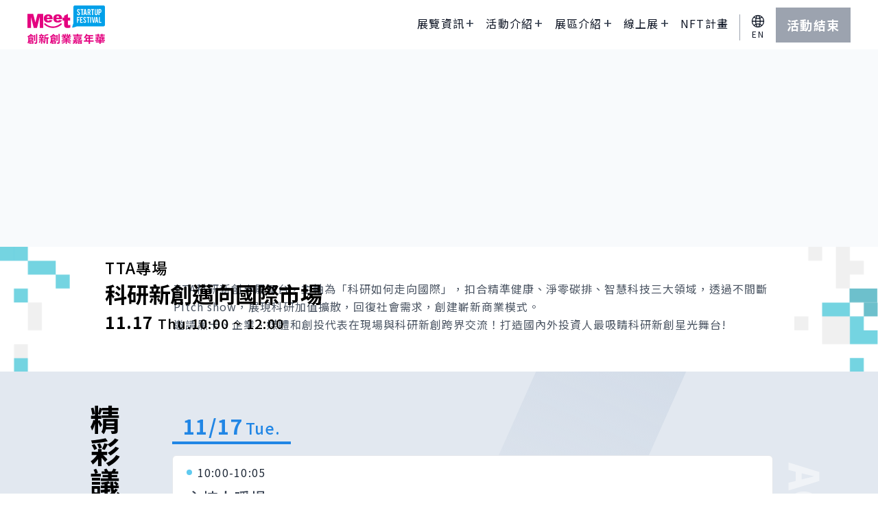

--- FILE ---
content_type: text/html; charset=UTF-8
request_url: https://meettaipei.tw/2022/industryground/view/105
body_size: 21669
content:
<!DOCTYPE html>
<html lang="zh-Hant-TW">

<head>
    <meta charset="utf-8">
    <meta name="viewport" content="width=device-width,initial-scale=1,user-scalable=0" />
    <meta http-equiv="Content-Type" content="text/html; charset=utf-8" />
    <title>科研新創邁向國際市場</title>
    <link rel="shortcut icon" href="/favicon.ico" />
    <meta property="og:image" content="https://meettaipei.tw/assets/2022/images/share.jpg">
    <meta name="description" content="" />
    <meta property="og:description" content="" />

    <meta property="og:title" content="科研新創邁向國際市場" />

    <meta property="og:url" content="https://meettaipei.tw/2022/industryground/view/105" />
    <meta property="og:site_name" content="科研新創邁向國際市場" />
    <meta property="og:locale" content="zh_TW" />
    <meta property="og:type" content="website" />
    <meta name="format-detection" content="telephone=no">
    <meta name="apple-mobile-web-app-capable" content="yes">
    <meta name="apple-mobile-web-app-title" content="科研新創邁向國際市場">
    <meta name="apple-mobile-web-app-status-bar-style" content="black-translucent">
    <meta name="robots" content="index,follow">
    <meta name="googlebot" content="index,follow">
    <link rel="canonical" href="https://meettaipei.tw/2022/industryground/view/105" />
    <!-- Fonts -->

    <link rel="dns-prefetch" href="//bnextmedia.s3.hicloud.net.tw" />
    <!-- Google fonts CDN -->
    <link rel="dns-prefetch" href="//fonts.gstatic.com">
    <link rel="dns-prefetch" href="//fonts.googleapis.com">
    <!-- Google Tag Manager -->
    <link rel="dns-prefetch" href="//www.googletagmanager.com">
    <link
        href="https://fonts.googleapis.com/css2?family=Barlow:ital,wght@0,100;0,300;0,400;0,500;0,600;0,700;0,800;0,900;1,100;1,200;1,300;1,400;1,500;1,600;1,700;1,800;1,900&family=Noto+Sans+TC:wght@100;300;400;500;700;900&display=swap"
        rel="stylesheet">
    <meta name="csrf-token" content="aAhiSGokiFfjUML8KcL7EMzgU5dL9Ly9KmJcdsWI">
    <script>
        function isIE() {
            ua = navigator.userAgent;
            /* MSIE used to detect old browsers and Trident used to newer ones*/
            var is_ie = ua.indexOf("MSIE ") > -1 || ua.indexOf("Trident/") > -1;

            return is_ie;
        }
        if (isIE()) {
            alert('本網站無法支援IE瀏覽器，請使用其他瀏覽器，感謝您');
        }
    </script>

    <noscript id="deferred-styles">
        <link rel="stylesheet" type="text/css"
            href="https://fonts.googleapis.com/css?family=Roboto:300,400,500,700,900" />
    </noscript>
    <link href="/assets/css/app2022.css?id=fff6d35f132fe58b49ec" rel="stylesheet">
    <!-- Google Tag Manager -->
    <script>
        (function(w, d, s, l, i) {
            w[l] = w[l] || [];
            w[l].push({
                'gtm.start': new Date().getTime(),
                event: 'gtm.js'
            });
            var f = d.getElementsByTagName(s)[0],
                j = d.createElement(s),
                dl = l != 'dataLayer' ? '&l=' + l : '';
            j.async = true;
            j.src =
                'https://www.googletagmanager.com/gtm.js?id=' + i + dl;
            f.parentNode.insertBefore(j, f);
        })(window, document, 'script', 'dataLayer', 'GTM-WMKQ5GF');
    </script>
    <!-- End Google Tag Manager -->


</head>

<body>
    <div id="app" class="body-container ">
        <header ref="myheader">
            <nav class="nav-bar">
    <div class="container mx-auto px-0">
        <div class="flex flex-wrap flex-row items-center md:justify-between">
            <div class="md:w-auto flex flex-row">
                <a class="flex title-font font-medium items-center text-gray-900 md:mb-0"
                    href="/2022" title="MeetTaipei" alt="MeetTaipei">
                    <svg class="h-9 md:h-14 logo" style="" fill="currentColor" viewBox="0 0 137 68" xmlns="http://www.w3.org/2000/svg">

        <g clip-path="url(#clip0_102_2563)">
        <path d="M71.6676 14.7739V21.5581H75.452V26.5652H71.6676V32.8861C71.6676 33.6477 71.7379 34.149 71.8849 34.3965C72.1087 34.7773 72.505 34.9677 73.0676 34.9677C73.5726 34.9677 74.7936 34.5488 75.7013 34.2569V39.245C74.0009 39.6131 72.4155 39.7972 70.9388 39.7972C69.2256 39.7972 67.9663 39.5814 67.1544 39.1435C66.3425 38.7056 65.7416 38.0456 65.3581 37.1571C64.9681 36.2687 64.7763 34.8281 64.7763 32.8353V26.5652H62.2449V21.5581H64.7763V18.2834L71.6676 14.7739Z" fill="#E4007F"/>
        <path d="M17.8865 14.7739L14.0318 29.9986L10.1514 14.7739H0.0894775V39.7972H6.35423V20.714L11.1807 39.7972H16.8509L21.6773 20.714V39.7972H27.9485V14.7739H17.8865Z" fill="#E4007F"/>
        <path d="M44.5308 24.23H34.1875C34.2834 25.0804 34.5072 25.7151 34.8588 26.1339C35.3574 26.7305 36.0094 27.0351 36.8085 27.0351C37.3135 27.0351 37.7994 26.9081 38.2532 26.6416C38.5345 26.4766 38.835 26.1847 39.1546 25.7658L44.2367 26.2481C43.4568 27.638 42.5235 28.6343 41.424 29.2372C40.3244 29.8401 38.7519 30.1447 36.6998 30.1447C34.9163 30.1447 33.5163 29.8845 32.4935 29.3705C31.4707 28.8564 30.6269 28.0314 29.9492 26.9081C29.278 25.7849 28.9392 24.4585 28.9392 22.9417C28.9392 20.7777 29.6104 19.0261 30.9593 17.6871C32.3081 16.348 34.1684 15.6816 36.54 15.6816C38.4642 15.6816 39.9856 15.9799 41.1043 16.5828C42.2167 17.1857 43.0669 18.0551 43.6486 19.1911C44.2303 20.3271 44.5244 21.8121 44.5244 23.6398V24.2364L44.5308 24.23ZM39.2825 21.6915C39.1802 20.6634 38.9117 19.9336 38.477 19.4894C38.0423 19.0451 37.4669 18.823 36.7574 18.823C35.9391 18.823 35.2807 19.1594 34.7948 19.8257C34.4816 20.2446 34.2834 20.8665 34.2003 21.6915H39.2825Z" fill="#E4007F"/>
        <path d="M61.3306 24.23H50.9874C51.0833 25.0804 51.307 25.7151 51.6586 26.1339C52.1572 26.7305 52.8093 27.0351 53.6084 27.0351C54.1134 27.0351 54.5992 26.9081 55.0531 26.6416C55.3344 26.4766 55.6284 26.1847 55.9544 25.7658L61.0366 26.2481C60.2567 27.638 59.317 28.6343 58.2238 29.2372C57.1243 29.8401 55.5517 30.1447 53.4933 30.1447C51.7098 30.1447 50.3098 29.8845 49.287 29.3705C48.2641 28.8564 47.4203 28.0314 46.7427 26.9081C46.0715 25.7849 45.7327 24.4585 45.7327 22.9417C45.7327 20.7777 46.4039 19.0261 47.7527 17.6871C49.1016 16.348 50.9618 15.6816 53.3335 15.6816C55.2577 15.6816 56.7791 15.9799 57.8978 16.5828C59.0165 17.1857 59.8603 18.0551 60.4421 19.1911C61.0238 20.3271 61.3178 21.8121 61.3178 23.6398V24.2364L61.3306 24.23ZM56.0823 21.6915C55.98 20.6634 55.7115 19.9336 55.2768 19.4894C54.8421 19.0451 54.2732 18.823 53.5572 18.823C52.739 18.823 52.0805 19.1594 51.5947 19.8257C51.2814 20.2446 51.0833 20.8665 51.0002 21.6915H56.0823Z" fill="#E4007F"/>
        <path d="M45.0806 39.7972C35.7666 39.7972 30.0772 33.9269 29.8406 33.6794C29.3292 33.1464 29.3868 32.334 29.9685 31.8644C30.5438 31.3948 31.426 31.4456 31.9374 31.9787C32.0205 32.0675 37.0963 37.2207 45.087 37.2207C53.0778 37.2207 58.3005 32.0167 58.3517 31.966C58.8695 31.4392 59.7453 31.3948 60.3206 31.8708C60.8895 32.3467 60.9407 33.1591 60.4293 33.6858C60.1864 33.9333 54.3947 39.7972 45.087 39.7972H45.0806Z" fill="#E4007F"/>
        <path d="M134.545 0H83.7687C82.4135 0 81.3139 1.09155 81.3139 2.43696V31.1347C80.5532 33.3305 78.7505 38.7184 79.2172 39.1817C79.7286 39.6894 86.1148 37.519 87.828 36.9288H134.545C135.9 36.9288 137 35.8372 137 34.4918V2.43696C137 1.09155 135.9 0 134.545 0Z" fill="#00A0E9"/>
        <path d="M92.9678 14.444C92.9806 15.1928 92.7824 15.8275 92.3797 16.3605C92.1176 16.7223 91.7404 16.9761 91.261 17.1221C91.0053 17.2046 90.6984 17.2427 90.3532 17.2427C89.714 17.2427 89.1834 17.084 88.7679 16.773C88.4163 16.5192 88.1414 16.1638 87.9368 15.7259C87.7323 15.2817 87.6108 14.7803 87.5789 14.2092L89.1323 14.0949C89.2026 14.7169 89.3688 15.1738 89.6309 15.453C89.8291 15.6625 90.0528 15.764 90.3021 15.7513C90.6601 15.7386 90.9414 15.5673 91.1523 15.2309C91.261 15.0659 91.3185 14.8311 91.3185 14.5201C91.3185 14.0759 91.114 13.6317 90.7048 13.1938C90.3852 12.8891 89.8994 12.4386 89.2601 11.8293C88.7231 11.3089 88.3396 10.8457 88.1158 10.4332C87.8729 9.96988 87.7515 9.46852 87.7515 8.92909C87.7515 7.95177 88.0839 7.21561 88.7423 6.70791C89.1514 6.40329 89.6565 6.25098 90.2574 6.25098C90.8583 6.25098 91.3377 6.3779 91.7468 6.6381C92.0665 6.84118 92.3286 7.12041 92.5267 7.4758C92.7249 7.83754 92.8464 8.25004 92.8847 8.71967L91.3249 8.9989C91.2802 8.56101 91.1523 8.21831 90.9478 7.97081C90.8007 7.79311 90.5834 7.70427 90.3021 7.70427C90.0017 7.70427 89.7779 7.83754 89.6181 8.09773C89.4902 8.30716 89.4263 8.5737 89.4263 8.88467C89.4263 9.37333 89.6373 9.87468 90.0656 10.3824C90.2254 10.5791 90.4683 10.8076 90.7879 11.0678C91.1651 11.3787 91.4144 11.6009 91.5359 11.7278C91.9386 12.1276 92.2455 12.5211 92.4692 12.9082C92.5715 13.0922 92.6546 13.2572 92.7185 13.4159C92.8719 13.7967 92.955 14.1394 92.9614 14.444H92.9678Z" fill="white"/>
        <path d="M95.8188 8.01526H94.0864V6.39062H99.1749V8.01526H97.4489V17.1094H95.8188V8.01526Z" fill="white"/>
        <path d="M101.093 14.6471L100.696 17.1094H99.0024L100.837 6.39062H103.081L104.89 17.1094H103.177L102.793 14.6471H101.093ZM101.949 8.84662L101.349 13.0732H102.557L101.956 8.84662H101.949Z" fill="white"/>
        <path d="M108.828 6.39062C109.736 6.39062 110.4 6.63813 110.829 7.13314C111.199 7.56468 111.391 8.17392 111.391 8.94816V10.503C111.391 11.2645 111.104 11.9055 110.522 12.4259L111.73 17.1094H109.966L108.981 13.0732H107.895V17.1094H106.264V6.39062H108.834H108.828ZM109.8 8.97355C109.8 8.35161 109.486 8.04065 108.866 8.04065H107.882V11.474H108.866C109.122 11.474 109.346 11.3851 109.525 11.2011C109.704 11.017 109.793 10.8013 109.793 10.5411V8.97355H109.8Z" fill="white"/>
        <path d="M114.319 8.01526H112.587V6.39062H117.675V8.01526H115.949V17.1094H114.319V8.01526Z" fill="white"/>
        <path d="M121.549 17.23C120.833 17.23 120.219 16.9825 119.721 16.4875C119.222 15.9925 118.973 15.3896 118.973 14.6852V6.39062H120.565V14.6661C120.565 14.92 120.654 15.1421 120.84 15.3198C121.025 15.4975 121.242 15.5863 121.504 15.5863C121.766 15.5863 121.984 15.4975 122.163 15.3198C122.342 15.1421 122.431 14.92 122.431 14.6661V6.39062H124.132V14.6852C124.132 15.4023 123.876 16.0115 123.371 16.5002C122.866 16.9889 122.259 17.2364 121.543 17.2364L121.549 17.23Z" fill="white"/>
        <path d="M128.153 6.39062C128.946 6.39062 129.578 6.63813 130.051 7.13314C130.486 7.6091 130.703 8.212 130.703 8.94816V10.503C130.703 11.2074 130.454 11.8167 129.956 12.318C129.457 12.8194 128.856 13.0732 128.153 13.0732H127.213V17.1094H125.583V6.39062H128.153ZM129.125 8.97355C129.125 8.69431 129.041 8.46585 128.869 8.2945C128.696 8.12315 128.472 8.04065 128.191 8.04065H127.207V11.474H128.191C128.447 11.474 128.671 11.3851 128.85 11.2011C129.029 11.017 129.118 10.8013 129.118 10.5411V8.97355H129.125Z" fill="white"/>
        <path d="M89.145 30.6715H87.5789V20.3652H92.0345V21.9264H89.145V24.7378H91.2546V26.299H89.145V30.6715Z" fill="white"/>
        <path d="M93.1147 30.6715V20.3652H97.5704V21.9264H94.6809V24.7378H96.7905V26.299H94.6809V29.1104H97.5704V30.6715H93.1147Z" fill="white"/>
        <path d="M103.816 28.1076C103.829 28.8247 103.637 29.4403 103.254 29.948C102.998 30.2907 102.64 30.5382 102.18 30.6779C101.93 30.754 101.643 30.7921 101.31 30.7921C100.697 30.7921 100.192 30.6398 99.7888 30.3415C99.45 30.094 99.1879 29.7576 98.9897 29.3324C98.7916 28.9073 98.6765 28.4186 98.6445 27.8728L100.134 27.7649C100.198 28.3678 100.358 28.7994 100.613 29.0723C100.799 29.2753 101.016 29.3705 101.259 29.3642C101.604 29.3515 101.873 29.1865 102.077 28.8628C102.18 28.7042 102.237 28.4757 102.237 28.1774C102.237 27.7522 102.039 27.327 101.649 26.9018C101.342 26.6099 100.876 26.172 100.255 25.5945C99.7377 25.0932 99.3669 24.6489 99.1559 24.2555C98.9258 23.8112 98.8107 23.3289 98.8107 22.8085C98.8107 21.8693 99.1304 21.1585 99.7632 20.6762C100.153 20.3842 100.639 20.2383 101.221 20.2383C101.802 20.2383 102.256 20.3589 102.653 20.6064C102.96 20.7968 103.209 21.0696 103.401 21.4123C103.592 21.755 103.707 22.1548 103.746 22.6054L102.25 22.8783C102.205 22.4595 102.084 22.1295 101.886 21.8947C101.745 21.7233 101.534 21.6408 101.266 21.6408C100.978 21.6408 100.76 21.7677 100.613 22.0216C100.492 22.2247 100.434 22.4785 100.434 22.7768C100.434 23.2464 100.639 23.7287 101.048 24.2174C101.202 24.4014 101.432 24.6235 101.745 24.8774C102.109 25.1757 102.352 25.3914 102.467 25.512C102.851 25.8928 103.151 26.2736 103.362 26.648C103.465 26.8257 103.541 26.9843 103.605 27.1303C103.752 27.4984 103.829 27.8284 103.835 28.114L103.816 28.1076Z" fill="white"/>
        <path d="M106.559 21.9328H104.896V20.3716H109.78V21.9328H108.125V30.6715H106.559V21.9328Z" fill="white"/>
        <path d="M112.6 30.6715H111.033V20.3716H112.6V30.6715Z" fill="white"/>
        <path d="M115.764 30.6715L113.91 20.3716H115.553L116.857 28.3996L118.167 20.3716H119.81L117.924 30.6715H115.77H115.764Z" fill="white"/>
        <path d="M121.479 28.3044L121.095 30.6715H119.465L121.229 20.3716H123.384L125.123 30.6715H123.48L123.115 28.3044H121.479ZM122.303 22.7324L121.722 26.794H122.879L122.297 22.7324H122.303Z" fill="white"/>
        <path d="M130.703 30.6715H126.439V20.3716H128.006V29.1231H130.703V30.6715Z" fill="white"/>
        <path d="M4.11045 55.701V54.9648C3.44562 55.4535 2.78718 55.9231 2.08399 56.3166H10.0748V62.2186H3.50315C3.46479 62.4089 3.44562 62.612 3.40726 62.8024H10.5286V67.8223H8.5597V67.3146H5.05655V67.8984H3.18352V64.0082C2.91503 65.195 2.51869 66.3373 1.96892 67.3019C1.53423 67.0227 0.549764 66.6038 0 66.4388C1.49587 64.0526 1.64929 60.6828 1.64929 58.487V56.5894L1.2146 56.8179C1.00364 56.2912 0.421912 55.1615 0.0383557 54.6729C2.23741 53.7527 4.44926 52.2105 5.66385 50.4019L7.72866 51.2078C7.6136 51.3792 7.49853 51.5251 7.38986 51.6775C8.78984 52.4834 10.3624 53.41 11.2382 54.0256L10.0811 55.904C9.56974 55.4915 8.82819 55.0029 8.01633 54.4761V55.701H4.11684H4.11045ZM8.02912 60.6828V59.9149H3.68854C3.68854 60.1624 3.66936 60.4226 3.65018 60.6828H8.02912ZM3.72689 57.865V58.6012H8.02912V57.865H3.72689ZM7.87569 54.3873C7.2684 54.0129 6.64192 53.6194 6.07937 53.2577C5.68303 53.6321 5.26751 54.0319 4.8456 54.3873H7.87569ZM5.05016 64.3382V65.6709H8.55331V64.3382H5.05016ZM13.7058 62.8532H11.5834V52.3628H13.7058V62.8532ZM17.1705 50.478V65.2965C17.1705 66.5023 16.9404 67.0988 16.2436 67.4606C15.5788 67.835 14.4984 67.9111 12.9834 67.9111C12.8875 67.2892 12.6254 66.2929 12.3186 65.6709C13.2838 65.69 14.2683 65.69 14.5751 65.69C14.882 65.69 15.0098 65.5948 15.0098 65.2775V50.478H17.1705Z" fill="#E4007F"/>
        <path d="M23.3585 62.6945C22.8855 64.0462 22.1056 65.5884 21.4472 66.5467C21.1083 66.2674 20.386 65.7724 19.9705 65.5313C20.6161 64.6491 21.2426 63.3672 21.6389 62.2058L23.3649 62.6945H23.3585ZM26.0115 61.6029V67.8476H23.8316V61.6029H20.3093V59.7245H23.8316V58.2775H20.1942V56.4371H22.0289C21.933 55.8723 21.7092 55.0663 21.4791 54.4825L23.0325 54.108H20.4755V52.2867H23.7165C23.5439 51.779 23.3394 51.2522 23.1476 50.8016L25.4042 50.2559C25.6855 50.8778 26.0307 51.6457 26.2544 52.2867H28.9649V54.108H26.5996L28.1338 54.4063C27.8525 55.1234 27.5649 55.8532 27.2836 56.4371H29.2525V58.2775H26.0115V59.7245H28.9457V61.6029H26.0115ZM23.2818 54.1017C23.5631 54.7236 23.8124 55.5296 23.9083 56.0563L22.5467 56.4308H25.2763C25.5576 55.7517 25.9028 54.7934 26.0882 54.1017H23.2818ZM37.6972 58.671H35.9328V67.9048H33.7337V58.671H31.9694V58.8994C31.9694 61.6664 31.7201 65.5376 30.1155 67.9428C29.7384 67.5494 28.8434 66.8322 28.3703 66.6101C28.7283 66.0644 29.016 65.4424 29.2206 64.7888L27.8781 65.6138C27.5777 64.8586 26.932 63.6591 26.4014 62.796L27.8781 62.0091C28.3895 62.7643 28.9776 63.7607 29.2973 64.4714C29.8279 62.6691 29.8854 60.6383 29.8854 58.9058V52.2105C31.9502 51.8361 34.2452 51.2522 35.626 50.6112L37.352 52.2486C35.7986 52.8705 33.8296 53.3211 31.9694 53.6574V56.6084H37.6908V58.6773L37.6972 58.671Z" fill="#E4007F"/>
        <path d="M43.898 55.701V54.9648C43.2332 55.4535 42.5748 55.9231 41.8716 56.3166H49.8623V62.2186H43.2907C43.2524 62.4089 43.2332 62.612 43.1949 62.8024H50.3162V67.8223H48.3473V67.3146H44.8442V67.8984H42.9711V64.0082C42.7026 65.195 42.3063 66.3373 41.7565 67.3019C41.3218 67.0227 40.3374 66.6038 39.7876 66.4388C41.2835 64.0526 41.4369 60.6828 41.4369 58.487V56.5894L41.0022 56.8179C40.7912 56.2912 40.2095 55.1615 39.826 54.6729C42.025 53.7527 44.2369 52.2105 45.4514 50.4019L47.5163 51.2078C47.4012 51.3792 47.2861 51.5251 47.1775 51.6775C48.5774 52.4834 50.15 53.41 51.0258 54.0256L49.8687 55.904C49.3573 55.4915 48.6158 55.0029 47.8039 54.4761V55.701H43.9044H43.898ZM47.8167 60.6828V59.9149H43.4761C43.4761 60.1624 43.457 60.4226 43.4378 60.6828H47.8167ZM43.5145 57.865V58.6012H47.8167V57.865H43.5145ZM47.6633 54.3873C47.056 54.0129 46.4295 53.6194 45.867 53.2577C45.4706 53.6321 45.0551 54.0319 44.6332 54.3873H47.6633ZM44.8378 64.3382V65.6709H48.3409V64.3382H44.8378ZM53.4934 62.8532H51.371V52.3628H53.4934V62.8532ZM56.9581 50.478V65.2965C56.9581 66.5023 56.728 67.0988 56.0312 67.4606C55.3664 67.835 54.286 67.9111 52.771 67.9111C52.6751 67.2892 52.413 66.2929 52.1062 65.6709C53.0714 65.69 54.0559 65.69 54.3627 65.69C54.6696 65.69 54.7974 65.5948 54.7974 65.2775V50.478H56.9581Z" fill="#E4007F"/>
        <path d="M67.0839 65.049C65.7926 66.1215 63.5233 67.0988 61.5735 67.5494C61.2922 67.0798 60.7041 66.3436 60.2502 65.9311C62.1425 65.6646 64.3415 65.03 65.4986 64.3319L67.0903 65.049H67.0839ZM77.1267 61.8695V63.7099H69.7752V68H67.5378V63.7099H60.3206V61.8695H67.5378V61.0445H62.0849V59.4262H67.5378V58.5822H61.1324V56.8877H64.6164C64.4438 56.4562 64.1625 55.9294 63.9132 55.5169L65.1853 55.2377H60.3525V53.4861H62.9287C62.6475 52.769 62.1552 51.8678 61.7142 51.1571L63.6447 50.5161C64.2137 51.303 64.8401 52.4327 65.0831 53.1498L64.1753 53.4861H65.9205V50.4209H68.0045V53.4861H69.4236V50.4209H71.546V53.4861H73.2336L72.5496 53.2767C72.9843 52.5215 73.4957 51.3792 73.7642 50.5669L76.1295 51.1126C75.5989 51.9757 75.0875 52.8261 74.6144 53.4798H77.0564V55.2314H72.0574L73.8409 55.6819C73.4254 56.1325 73.0291 56.545 72.6839 56.8877H76.3404V58.5822H69.7688V59.4262H75.4519V61.0445H69.7688V61.8695H77.1203H77.1267ZM66.1954 55.2314C66.4958 55.701 66.8027 56.2468 66.9561 56.6402L65.9333 56.8877H71.1049L70.4209 56.6783C70.7213 56.2468 71.1241 55.6819 71.3862 55.2314H66.1954ZM72.1085 64.2176C73.6428 64.7825 75.8802 65.7217 77.0884 66.3246L75.4966 67.5494C74.3971 66.9275 72.1789 65.9311 70.5935 65.2711L72.1085 64.2176Z" fill="#E4007F"/>
        <path d="M93.2106 60.118C93.0188 60.4162 92.8718 60.7018 92.6992 60.943H96.8671V62.5803H85.1623C85.1431 62.8786 85.1047 63.1642 85.0472 63.4244H88.5695C88.5695 63.4244 88.5504 63.8559 88.512 64.1034C88.3394 65.9629 88.1348 66.8894 87.7385 67.2829C87.4189 67.6192 87.0161 67.7525 86.5431 67.7906C86.1084 67.8286 85.3668 67.8477 84.555 67.8096C84.5358 67.3019 84.344 66.6419 84.1203 66.2104C84.7084 66.2865 85.2965 66.2865 85.5394 66.2865C85.7824 66.2865 85.9358 66.2675 86.07 66.1342C86.1851 65.9819 86.3193 65.6455 86.4088 64.9855H84.6253C84.0755 66.3563 82.976 67.3336 80.745 67.9936C80.5532 67.5431 80.0993 66.8831 79.7222 66.5277C81.1413 66.1723 81.9979 65.6646 82.471 64.9855H80.5021V63.4244H83.1166C83.1742 63.1642 83.2125 62.8786 83.2317 62.5803H80.2208V60.943H84.6317C84.5166 60.6447 84.3504 60.321 84.1778 60.0799L85.597 59.8895H82.0938V56.1071H95.09V59.8895H91.7211L93.217 60.118H93.2106ZM96.9822 51.4871V53.1054H89.6499V53.8606H95.6334V55.4027H81.5952V53.8606H87.3549V53.1054H80.2528V51.4871H87.3549V50.4336H89.6499V51.4871H96.9822ZM84.1778 58.4806H92.8909V57.5414H84.1778V58.4806ZM86.396 59.8895C86.6773 60.2068 86.9075 60.6447 87.0034 60.943H90.3914C90.5449 60.5876 90.6919 60.1878 90.7878 59.8895H86.396ZM89.3303 63.1832H96.0936V67.9429H94.0096V67.5113H91.3184V67.9619H89.3303V63.1832ZM91.3184 64.7063V65.9882H94.0096V64.7063H91.3184Z" fill="#E4007F"/>
        <path d="M117.138 63.9765H110.662V68H108.335V63.9765H99.8141V61.8314H102.806V56.9067H108.335V54.6475H104.283C103.509 55.9802 102.595 57.186 101.706 58.0681C101.272 57.6937 100.306 56.9385 99.7566 56.6212C101.463 55.1933 102.921 52.7817 103.733 50.3574L106.028 50.9413C105.855 51.468 105.651 51.9757 105.401 52.4834H116.102V54.6475H110.669V56.9067H115.668V58.9756H110.669V61.8314H117.144V63.9765H117.138ZM108.329 61.8314V58.9756H105.05V61.8314H108.329Z" fill="#E4007F"/>
        <path d="M129.418 62.942V63.8813H135.728V65.7217H129.418V67.981H127.181V65.7217H120.891V63.8813H127.181V62.942H119.791V61.0064H127.181V56.7545H120.264V54.9331H136.463V56.7545H129.418V61.0064H136.994V62.942H129.418ZM123.927 53.4481H119.912V51.4934H123.927V50.4399H126.126V51.4934H128.057V53.4481H126.126V54.5015H123.927V53.4481ZM124.701 57.0971V57.9031H126.446V59.7816H124.701V60.6828H122.617V59.7816H120.251V57.9031H122.617V57.0971H124.701ZM130.479 53.4481H128.664V51.4934H130.479V50.4399H132.679V51.4934H136.789V53.4481H132.679V54.5015H130.479V53.4481ZM131.995 60.6891V59.6928H130.16V57.8143H131.995V57.0971H134.079V57.8143H136.354V59.6928H134.079V60.6891H131.995Z" fill="#E4007F"/>
        </g>
        <defs>
        <clipPath id="clip0_102_2563">
        <rect width="137" height="68" fill="white"/>
        </clipPath>
        </defs>
        </svg>


                    
                </a>
            </div>

            <!-- Mobile menu button -->
            <div v-cloak class="flex md:hidden -order-1 md:px-2 px-0" id="mobile-nav">
                <my-menu class="v-cloak--hidden">
                    <div class="flex flex-col text-left p-1 overflow-y-auto overflow-x-hidden">
                        <ul>
                                                                                            <ul id="btn-nav-2022forum" class="text-gray-600 text-sm tracking-tight mt-2">展覽資訊
                                    <div class="grid grid-cols-2 gap-x-2">
                                                                                                                        <a class="mbtn-nav ml-1 pl-2"  href="https://meettaipei.tw/2022/map" target="">
                                            <li>展覽資訊</li>
                                        </a>
                                                                                                                                                                <a class="mbtn-nav ml-1 pl-2"  href="https://meettaipei.tw/2022/report" target="">
                                            <li>新聞報導</li>
                                        </a>
                                                                                                                    </div>
                                </ul>
                                

                                                                                            <ul id="btn-nav-2022forum" class="text-gray-600 text-sm tracking-tight mt-2">活動介紹
                                    <div class="grid grid-cols-2 gap-x-2">
                                                                                                                        <a class="mbtn-nav ml-1 pl-2"  href="https://meettaipei.tw/2022/stage" target="">
                                            <li>活動總表</li>
                                        </a>
                                                                                                                                                                <a class="mbtn-nav ml-1 pl-2"  href="https://meettaipei.tw/2022/stage#trendfocus" target="">
                                            <li>趨勢焦點</li>
                                        </a>
                                                                                                                                                                <a class="mbtn-nav ml-1 pl-2"  href="https://meettaipei.tw/2022/stage#globalecosystem" target="">
                                            <li>國際創業</li>
                                        </a>
                                                                                                                                                                <a class="mbtn-nav ml-1 pl-2"  href="https://meettaipei.tw/2022/stage#startupconnect" target="">
                                            <li>媒合交流</li>
                                        </a>
                                                                                                                                                                <a class="mbtn-nav ml-1 pl-2"  href="https://meettaipei.tw/2022/stage#industryground" target="">
                                            <li>產業專場</li>
                                        </a>
                                                                                                                    </div>
                                </ul>
                                

                                                                                            <ul id="btn-nav-2022forum" class="text-gray-600 text-sm tracking-tight mt-2">展區介紹
                                    <div class="grid grid-cols-2 gap-x-2">
                                                                                                                        <a class="mbtn-nav ml-1 pl-2"  href="https://meettaipei.tw/2022/vendor" target="">
                                            <li>參展廠商列表</li>
                                        </a>
                                                                                                                                                                <a class="mbtn-nav ml-1 pl-2"  href="https://meettaipei.tw/2022/exhibition" target="">
                                            <li>大型產業展區</li>
                                        </a>
                                                                                                                                                                <a class="mbtn-nav ml-1 pl-2"  href="https://meettaipei.tw/2022/keydecade/view/111" target="">
                                            <li>新創生態關鍵10年主題區</li>
                                        </a>
                                                                                                                                                                <a class="mbtn-nav ml-1 pl-2"  href="https://meettaipei.tw/2022/globalpavilion" target="">
                                            <li>海外新創</li>
                                        </a>
                                                                                                                    </div>
                                </ul>
                                

                                                                                            <ul id="btn-nav-2022forum" class="text-gray-600 text-sm tracking-tight mt-2">線上展
                                    <div class="grid grid-cols-2 gap-x-2">
                                                                                                                        <a class="mbtn-nav disabled ml-1 pl-2" href="#">
                                            <li>線上展 (活動結束)</li>
                                        </a>
                                                                                                                                                                <a class="mbtn-nav disabled ml-1 pl-2" href="#">
                                            <li>舞台節目直播 (活動結束)</li>
                                        </a>
                                                                                                                    </div>
                                </ul>
                                

                                                                                                                                                            <a class="mbtn-nav  block py-2 text-lg hover:bg-gray-200"  href="https://nft.meettaipei.tw/" target="_blank">
                                    <li>NFT計畫</li>
                                </a>
                                                                
                                

                            

                            <a class="mbtn-nav block pt-2 text-lg hover:bg-gray-200 border-t border-gray-300" href="https://meettaipei.tw/en">
                                <li>
                                    <svg class="inline-block" style="" width="20px" fill="currentColor"
viewBox="0 0 20 20" xmlns="http://www.w3.org/2000/svg">

<path d="M16.3 3.324l-.111-.092a9.185 9.185 0 0 0-12.379 0l-.111.092A9.201 9.201 0 0 0 3.7 16.669c.033.04.073.074.118.099a9.183 9.183 0 0 0 12.377 0l.105-.085a9.202 9.202 0 0 0 0-13.346v-.013zm1.555 6.016h-3.937a17.394 17.394 0 0 0-.44-3.284l.328-.144a8.965 8.965 0 0 0 1.97-1.222 7.93 7.93 0 0 1 2.08 4.65zm-3.064-5.583a7.767 7.767 0 0 1-1.53.926l-.13.06a11.233 11.233 0 0 0-1.05-2.338 7.646 7.646 0 0 1 2.71 1.352zm-4.332 13.891a.654.654 0 0 1-.958 0 9.03 9.03 0 0 1-1.424-2.824 7.93 7.93 0 0 1 3.806 0 9.03 9.03 0 0 1-1.424 2.824zm-2.723-4.092a15.672 15.672 0 0 1-.38-2.903h5.25c-.033.977-.156 1.95-.368 2.903a9.268 9.268 0 0 0-4.502 0zm-.38-4.216c.031-.98.154-1.953.367-2.91a8.815 8.815 0 0 0 2.257.283 8.857 8.857 0 0 0 2.245-.283c.216.956.344 1.93.38 2.91h-5.25zM9.5 2.345a.618.618 0 0 1 .958 0 9.02 9.02 0 0 1 1.424 2.824 7.93 7.93 0 0 1-3.806 0A9.052 9.052 0 0 1 9.5 2.345zm-1.614.06a11.21 11.21 0 0 0-1.05 2.338l-.138-.06a7.875 7.875 0 0 1-1.53-.926 7.691 7.691 0 0 1 2.72-1.352zM4.192 4.657c.6.491 1.263.902 1.969 1.222l.328.144a17.34 17.34 0 0 0-.446 3.317H2.105a7.926 7.926 0 0 1 2.087-4.683zm-2.087 5.996h3.938c.035 1.117.178 2.228.426 3.317l-.328.145c-.706.32-1.368.73-1.969 1.221a7.923 7.923 0 0 1-2.067-4.683zm3.045 5.583c.48-.366 1-.677 1.549-.926l.131-.06c.26.818.612 1.602 1.05 2.339a7.639 7.639 0 0 1-2.704-1.353H5.15zm6.898 1.353c.447-.735.808-1.52 1.076-2.338l.131.059c.543.25 1.056.56 1.53.926a7.628 7.628 0 0 1-2.711 1.353h-.026zm3.694-2.253a8.945 8.945 0 0 0-1.969-1.221l-.328-.145c.264-1.088.423-2.198.473-3.317h3.937a7.918 7.918 0 0 1-2.086 4.683h-.027z" fill-rule="evenodd"></path>

</svg>                                    <span class="inline-block text-base ml-2">English Website</span>
                                </li>
                            </a>

                        </ul>
                    </div>
                </my-menu>
            </div>

            <!-- Mobile menu button end -->

            <nav class="hidden text-base md:w-auto md:ml-auto md:mr-4 md:pl-2 md:py-1 md:flex md:flex-wrap md:justify-center md:items-baseline md:space-x-4">
                                
                <div class="dropdown">
                    <a id="btn-nav-info" class="dropbtn ">展覽資訊</a>
                    <ul class="drop-content">
                                                                        <li><a class="btn-nav" href="https://meettaipei.tw/2022/map" target="">展覽資訊</a></li>

                                                                                                <li><a class="btn-nav" href="https://meettaipei.tw/2022/report" target="">新聞報導</a></li>

                                                                    </ul>
                </div>
                                                
                <div class="dropdown">
                    <a id="btn-nav-info" class="dropbtn ">活動介紹</a>
                    <ul class="drop-content">
                                                                        <li><a class="btn-nav" href="https://meettaipei.tw/2022/stage" target="">活動總表</a></li>

                                                                                                <li><a class="btn-nav" href="https://meettaipei.tw/2022/stage#trendfocus" target="">趨勢焦點</a></li>

                                                                                                <li><a class="btn-nav" href="https://meettaipei.tw/2022/stage#globalecosystem" target="">國際創業</a></li>

                                                                                                <li><a class="btn-nav" href="https://meettaipei.tw/2022/stage#startupconnect" target="">媒合交流</a></li>

                                                                                                <li><a class="btn-nav" href="https://meettaipei.tw/2022/stage#industryground" target="">產業專場</a></li>

                                                                    </ul>
                </div>
                                                
                <div class="dropdown">
                    <a id="btn-nav-info" class="dropbtn ">展區介紹</a>
                    <ul class="drop-content">
                                                                        <li><a class="btn-nav" href="https://meettaipei.tw/2022/vendor" target="">參展廠商列表</a></li>

                                                                                                <li><a class="btn-nav" href="https://meettaipei.tw/2022/exhibition" target="">大型產業展區</a></li>

                                                                                                <li><a class="btn-nav" href="https://meettaipei.tw/2022/keydecade/view/111" target="">新創生態關鍵10年主題區</a></li>

                                                                                                <li><a class="btn-nav" href="https://meettaipei.tw/2022/globalpavilion" target="">海外新創</a></li>

                                                                    </ul>
                </div>
                                                
                <div class="dropdown">
                    <a id="btn-nav-info" class="dropbtn ">線上展</a>
                    <ul class="drop-content">
                                                                        <li><a class="btn-nav disabled" href="#">線上展 (活動結束)</a></li>
                                                                                                <li><a class="btn-nav disabled" href="#">舞台節目直播 (活動結束)</a></li>
                                                                    </ul>
                </div>
                                                                                                <a href="https://nft.meettaipei.tw/" target="_blank" class="btn-nav" >
                    <div class="flex flex-col justify-center items-center">
                        <span >NFT計畫</span>
                    </div>
                </a>
                                                                
                <a href="https://meettaipei.tw/en" class="btn-nav capitalize md:border-l md:border-gray-400 pl-4" >
                    <div class="flex flex-col justify-center items-center">
                        <svg class="" style="" width="20px" fill="currentColor"
viewBox="0 0 20 20" xmlns="http://www.w3.org/2000/svg">

<path d="M16.3 3.324l-.111-.092a9.185 9.185 0 0 0-12.379 0l-.111.092A9.201 9.201 0 0 0 3.7 16.669c.033.04.073.074.118.099a9.183 9.183 0 0 0 12.377 0l.105-.085a9.202 9.202 0 0 0 0-13.346v-.013zm1.555 6.016h-3.937a17.394 17.394 0 0 0-.44-3.284l.328-.144a8.965 8.965 0 0 0 1.97-1.222 7.93 7.93 0 0 1 2.08 4.65zm-3.064-5.583a7.767 7.767 0 0 1-1.53.926l-.13.06a11.233 11.233 0 0 0-1.05-2.338 7.646 7.646 0 0 1 2.71 1.352zm-4.332 13.891a.654.654 0 0 1-.958 0 9.03 9.03 0 0 1-1.424-2.824 7.93 7.93 0 0 1 3.806 0 9.03 9.03 0 0 1-1.424 2.824zm-2.723-4.092a15.672 15.672 0 0 1-.38-2.903h5.25c-.033.977-.156 1.95-.368 2.903a9.268 9.268 0 0 0-4.502 0zm-.38-4.216c.031-.98.154-1.953.367-2.91a8.815 8.815 0 0 0 2.257.283 8.857 8.857 0 0 0 2.245-.283c.216.956.344 1.93.38 2.91h-5.25zM9.5 2.345a.618.618 0 0 1 .958 0 9.02 9.02 0 0 1 1.424 2.824 7.93 7.93 0 0 1-3.806 0A9.052 9.052 0 0 1 9.5 2.345zm-1.614.06a11.21 11.21 0 0 0-1.05 2.338l-.138-.06a7.875 7.875 0 0 1-1.53-.926 7.691 7.691 0 0 1 2.72-1.352zM4.192 4.657c.6.491 1.263.902 1.969 1.222l.328.144a17.34 17.34 0 0 0-.446 3.317H2.105a7.926 7.926 0 0 1 2.087-4.683zm-2.087 5.996h3.938c.035 1.117.178 2.228.426 3.317l-.328.145c-.706.32-1.368.73-1.969 1.221a7.923 7.923 0 0 1-2.067-4.683zm3.045 5.583c.48-.366 1-.677 1.549-.926l.131-.06c.26.818.612 1.602 1.05 2.339a7.639 7.639 0 0 1-2.704-1.353H5.15zm6.898 1.353c.447-.735.808-1.52 1.076-2.338l.131.059c.543.25 1.056.56 1.53.926a7.628 7.628 0 0 1-2.711 1.353h-.026zm3.694-2.253a8.945 8.945 0 0 0-1.969-1.221l-.328-.145c.264-1.088.423-2.198.473-3.317h3.937a7.918 7.918 0 0 1-2.086 4.683h-.027z" fill-rule="evenodd"></path>

</svg>                        <span class="text-xs">EN</span>
                    </div>
                </a>


            </nav>

            <a class="hidden md:inline-block nav-ticket-btn-locked " href="#" >活動結束</a>
        </div>
    </div>
</nav>
        </header>
                <div  class="body_middle">
            
<div id="industryground">
<section class="bg_color bg-slate-50 bg-hero-stage w-full bg-right-top  h-[18rem] bg-no-repeat">
    <div class="container h-full absolute inset-x-0">
        <div class="flex flex-col justify-between items-start w-full md:w-10/12 h-full mx-auto">
            <div class="min-h-20"></div>
            <div class="text-left space-y-1">

                <h3 class="text-base font-medium md:text-2xl leading-tight">TTA專場</h3>
                <h2 class="text-3xl font-semibold  md:text-5xl leading-tight tracking-tight">科研新創邁向國際市場</h2>
                                <h4 class="text-slate-00 font-semibold text-3xl md:text-3xl south-en">11.17
                    <span class="text-lg md:text-xl font-medium">Thu.</span>
                                            <span class="text-lg md:text-xl font-medium">10:00 ~ 12:00</span>
                                    </h4>
                                            </div>
            <div class="min-h-20">
                            </div>
        </div>
    </div>
</section>
</div>

<section class="content-bgstyle">
    <div class="container grid grid-cols-1 md:grid-cols-12 md:gap-4">
        <div class="htmlview md:col-start-3 md:col-span-9 py-6 md:py-12">
            <p>TTA科研新創專屬舞台，主軸為「科研如何走向國際」，扣合精準健康、淨零碳排、智慧科技三大領域，透過不間斷Pitch show，展現科研加值擴散，回復社會需求，創建嶄新商業模式。<br />
邀請黑卡、企業、媒體和創投代表在現場與科研新創跨界交流！打造國內外投資人最吸睛科研新創星光舞台!</p>

        </div>
    </div>
</section>

<!-- /////// -->
<section class="agenda bg-slate-200">
    <div class="container relative">

        <div class="grid grid-cols-1 md:grid-cols-12 py-14 gap-4 md:gap-0">
            <div class="text-center col-span-full md:col-span-2">
                <div class="inline-block text-4xl md:text-7xl md:scale-110 text-black font-bold w-lr">精彩議程</div>
            </div>

            <main class="col-span-full md:col-span-9 md:block">
                                <input class="hidden" type="radio" name="agenda" id="DAY1" checked>
                                <div class="relative mb-4" id="choose-box">
                    <div class="flex w-3/4 md:w-2/3 space-x-2">
                                                <label class="dateBox action" for="DAY1">
                            
                            <h5 class="text-2xl shrink-0 font-semibold south-en">11/17<span class="text-sm font-medium">Tue.</span></h5>
                        </label>
                                            </div>
                </div>
                
                <article data-day="DAY1" class="hidden">
                    
                    <div class="w-full mb-1 py-2 px-4 md:py-3 md:px-5 text-center bg-white border border-gray-200 rounded-md">
    <div class="flex items-center mb-2">
        <svg class="inline-block mr-2  cal-pm" style="" width="8px"  viewBox="0 0 16 16" fill="currentColor" xmlns="http://www.w3.org/2000/svg"><circle cx="8" cy="8" r="8" transform="rotate(-90 8 8)"></circle></svg>        <h5 class="inline-block text-gray-800 text-base">
            10:00-10:05
        </h5>
    </div>
    <h4 class="text-south-pink text-base text-left"></h4>
    <h2 class="text-xl md:text-2xl text-gray-700 font-medium text-left mb-1">
    主持人暖場
    </h2>
    <h4 class="text-gray-500 text-base text-left">
            </h4>
</div>
                    
                    <div class="w-full mb-1 py-2 px-4 md:py-3 md:px-5 text-center bg-white border border-gray-200 rounded-md">
    <div class="flex items-center mb-2">
        <svg class="inline-block mr-2  cal-pm" style="" width="8px"  viewBox="0 0 16 16" fill="currentColor" xmlns="http://www.w3.org/2000/svg"><circle cx="8" cy="8" r="8" transform="rotate(-90 8 8)"></circle></svg>        <h5 class="inline-block text-gray-800 text-base">
            10:05-10:10
        </h5>
    </div>
    <h4 class="text-south-pink text-base text-left"></h4>
    <h2 class="text-xl md:text-2xl text-gray-700 font-medium text-left mb-1">
    國科會長官致詞
    </h2>
    <h4 class="text-gray-500 text-base text-left">
            </h4>
</div>
                    
                    <div class="w-full mb-1 py-2 px-4 md:py-3 md:px-5 text-center bg-white border border-gray-200 rounded-md">
    <div class="flex items-center mb-2">
        <svg class="inline-block mr-2  cal-pm" style="" width="8px"  viewBox="0 0 16 16" fill="currentColor" xmlns="http://www.w3.org/2000/svg"><circle cx="8" cy="8" r="8" transform="rotate(-90 8 8)"></circle></svg>        <h5 class="inline-block text-gray-800 text-base">
            10:10-12:00
        </h5>
    </div>
    <h4 class="text-south-pink text-base text-left">12組科研新創展演</h4>
    <h2 class="text-xl md:text-2xl text-gray-700 font-medium text-left mb-1">
    亮點新創每家 Demo Pitch – 5分鐘 /  QA– 3分鐘
    </h2>
    <h4 class="text-gray-500 text-base text-left">
            </h4>
</div>
                                    </article>
                
                <!-- 議程下面 -->
                
                <div class="flex justify-between border-b border-gray-400 pt-2 pb-4">
                    <a href="https://www.google.com/calendar/render?action=TEMPLATE&amp;trp=true&amp;sf=true&amp;output=xml&amp;dates=20221117T100000%2F20221117T120000&amp;details=%E6%B4%BB%E5%8B%95%E8%A9%B3%E6%83%85+https%3A%2F%2Fmeettaipei.tw%2F2022%2Findustryground%2Fview%2F105&amp;text=%E7%A7%91%E7%A0%94%E6%96%B0%E5%89%B5%E9%82%81%E5%90%91%E5%9C%8B%E9%9A%9B%E5%B8%82%E5%A0%B4" target="_blank">
                        <button class="text-gray-600 flex justify-items-center items-center hover:opacity-60 ease-in duration-200 rounded-full">
                            <div class="bg-white p-2 rounded-full mr-2">
                                <svg class="text-gray-500" style="" width="20px" fill="currentColor"
viewBox="0 0 16 16" xmlns="http://www.w3.org/2000/svg">

<path d="M3.5 0a.5.5 0 0 1 .5.5V1h8V.5a.5.5 0 0 1 1 0V1h1a2 2 0 0 1 2 2v11a2 2 0 0 1-2 2H2a2 2 0 0 1-2-2V3a2 2 0 0 1 2-2h1V.5a.5.5 0 0 1 .5-.5zM2 3.5v1c0 .276.244.5.545.5h10.91c.3 0 .545-.224.545-.5v-1c0-.276-.244-.5-.546-.5H2.545c-.3 0-.545.224-.545.5zm6.5 5a.5.5 0 0 0-1 0V10H6a.5.5 0 0 0 0 1h1.5v1.5a.5.5 0 0 0 1 0V11H10a.5.5 0 0 0 0-1H8.5V8.5z"/>

</svg>                            </div>
                            加入行事曆
                        </button>
                    </a>
                                    </div>
                    
                <div class="py-4 px-2 md:px-0">
                    <h4 class="text-gray-500 text-sm text-left">
                        
                    </h4>
                </div>
            </main>

            <div class=" absolute top-4 md:top-10 right-1/4 md:right-0 md:relative text-right md:col-span-1 mix-blend-overlay">
                <!-- <div class="inline-block text-5xl text-black font-bold w-lr">精彩議程</div> -->
                <div class="text-7xl md:text-7xl text-white opacity-50 font-black md:rotate-90   items-center md:items-end md:mt-20 md:scale-150">AGENDA</div>
            </div>

        </div>

</section>
<!-- /////// -->

<!-- //評審陣容// -->

<!-- /////// -->

<section class="readmore bg-gray-600">
    <div class="container">
        <div class="grid grid-cols-1 md:grid-cols-12 pt-16 gap-x-6 gap-y-2 md:gap-6">
            <div class="col-span-full md:col-span-2 mb-2 md:mb-4">
                <div class="flex flex-col mb-4">
                    <h2 class="text-base md:text-xl font-medium south-en uppercase text-zinc-400 first-letter:text-primary tracking-tight">Recommendation</h2>
                    <h4 class="text-3xl md:text-4xl font-medium leading-snug mb-2 text-zinc-300">活動推薦</h4>
                </div>
            </div>

            <div class="mb-scroll md:col-span-10">
                <div class="inline-flex flex-nowrap md:grid md:grid-cols-3 gap-4">
               
               <a href="https://meettaipei.tw/2022/industryground/view/61">
    <div class="w-[76vw] md:w-full p-4 bg-white border h-full flex flex-col hover:shadow-xl space-y-4 rounded-2xl group">
        <label class="dateBox-sm flex-col text-secondary">
            <h5 class="text-lg md:text-2xl shrink-0 south-en">11.19<span class="text-sm md:text-lg ml-1">Sat.</span></h5>
        </label>
        <div class="flex-grow">
            <h2 class="text-xl font-medium text-left two-line-text tracking-normal">第七屆臺灣區塊鏈愛好者年會 - DAO Ops</h2>

                        <h5 class="inline-block text-gray-400 text-base font-medium south-en">09:30-17:00</h5>
                    </div>
        <!-- <h4 class="text-base text-gray-600 text-left two-line-text">關鍵應用 X 虛實整合力 X 新流量經濟</h4>  -->
        <div class="text-xs md:text-sm text-secondary font-medium text-right pt-2 group-hover:-mr-2">查看議程
            <svg class="inline-block text-secondary ml-2" style="" width="28px" fill="currentColor"
viewBox="0 0 32 32" xmlns="http://www.w3.org/2000/svg">


<path fill-rule="evenodd" clip-rule="evenodd" d="M21.2481 12L32 22.3226H0V19.9515H26.0376L19.5018 13.6766L21.2481 12Z" />

</svg>
        </div>
    </div>
</a>
               
               <a href="https://meettaipei.tw/2022/industryground/view/95">
    <div class="w-[76vw] md:w-full p-4 bg-white border h-full flex flex-col hover:shadow-xl space-y-4 rounded-2xl group">
        <label class="dateBox-sm flex-col text-secondary">
            <h5 class="text-lg md:text-2xl shrink-0 south-en">11.18<span class="text-sm md:text-lg ml-1">Fri.</span></h5>
        </label>
        <div class="flex-grow">
            <h2 class="text-xl font-medium text-left two-line-text tracking-normal">Web3 生態系與應用實例共創工作坊 - 錢包與資安</h2>

                        <h5 class="inline-block text-gray-400 text-base font-medium south-en">13:30-16:30</h5>
                    </div>
        <!-- <h4 class="text-base text-gray-600 text-left two-line-text">關鍵應用 X 虛實整合力 X 新流量經濟</h4>  -->
        <div class="text-xs md:text-sm text-secondary font-medium text-right pt-2 group-hover:-mr-2">查看議程
            <svg class="inline-block text-secondary ml-2" style="" width="28px" fill="currentColor"
viewBox="0 0 32 32" xmlns="http://www.w3.org/2000/svg">


<path fill-rule="evenodd" clip-rule="evenodd" d="M21.2481 12L32 22.3226H0V19.9515H26.0376L19.5018 13.6766L21.2481 12Z" />

</svg>
        </div>
    </div>
</a>
               
               <a href="https://meettaipei.tw/2022/industryground/view/97">
    <div class="w-[76vw] md:w-full p-4 bg-white border h-full flex flex-col hover:shadow-xl space-y-4 rounded-2xl group">
        <label class="dateBox-sm flex-col text-secondary">
            <h5 class="text-lg md:text-2xl shrink-0 south-en">11.18<span class="text-sm md:text-lg ml-1">Fri.</span></h5>
        </label>
        <div class="flex-grow">
            <h2 class="text-xl font-medium text-left two-line-text tracking-normal">2022 次世代技術應用 Demo &amp; Pitch</h2>

                        <h5 class="inline-block text-gray-400 text-base font-medium south-en">14:00-17:00</h5>
                    </div>
        <!-- <h4 class="text-base text-gray-600 text-left two-line-text">關鍵應用 X 虛實整合力 X 新流量經濟</h4>  -->
        <div class="text-xs md:text-sm text-secondary font-medium text-right pt-2 group-hover:-mr-2">查看議程
            <svg class="inline-block text-secondary ml-2" style="" width="28px" fill="currentColor"
viewBox="0 0 32 32" xmlns="http://www.w3.org/2000/svg">


<path fill-rule="evenodd" clip-rule="evenodd" d="M21.2481 12L32 22.3226H0V19.9515H26.0376L19.5018 13.6766L21.2481 12Z" />

</svg>
        </div>
    </div>
</a>
               
               <a href="https://meettaipei.tw/2022/industryground/view/98">
    <div class="w-[76vw] md:w-full p-4 bg-white border h-full flex flex-col hover:shadow-xl space-y-4 rounded-2xl group">
        <label class="dateBox-sm flex-col text-secondary">
            <h5 class="text-lg md:text-2xl shrink-0 south-en">11.18<span class="text-sm md:text-lg ml-1">Fri.</span></h5>
        </label>
        <div class="flex-grow">
            <h2 class="text-xl font-medium text-left two-line-text tracking-normal">企業領航新創永續論壇 ｜資誠專場</h2>

                        <h5 class="inline-block text-gray-400 text-base font-medium south-en">10:00-12:00</h5>
                    </div>
        <!-- <h4 class="text-base text-gray-600 text-left two-line-text">關鍵應用 X 虛實整合力 X 新流量經濟</h4>  -->
        <div class="text-xs md:text-sm text-secondary font-medium text-right pt-2 group-hover:-mr-2">查看議程
            <svg class="inline-block text-secondary ml-2" style="" width="28px" fill="currentColor"
viewBox="0 0 32 32" xmlns="http://www.w3.org/2000/svg">


<path fill-rule="evenodd" clip-rule="evenodd" d="M21.2481 12L32 22.3226H0V19.9515H26.0376L19.5018 13.6766L21.2481 12Z" />

</svg>
        </div>
    </div>
</a>
               
               <a href="https://meettaipei.tw/2022/industryground/view/99">
    <div class="w-[76vw] md:w-full p-4 bg-white border h-full flex flex-col hover:shadow-xl space-y-4 rounded-2xl group">
        <label class="dateBox-sm flex-col text-secondary">
            <h5 class="text-lg md:text-2xl shrink-0 south-en">11.17<span class="text-sm md:text-lg ml-1">Thu.</span></h5>
        </label>
        <div class="flex-grow">
            <h2 class="text-xl font-medium text-left two-line-text tracking-normal">創業360度邁向國際市場｜安永專場</h2>

                        <h5 class="inline-block text-gray-400 text-base font-medium south-en">14:00-17:00</h5>
                    </div>
        <!-- <h4 class="text-base text-gray-600 text-left two-line-text">關鍵應用 X 虛實整合力 X 新流量經濟</h4>  -->
        <div class="text-xs md:text-sm text-secondary font-medium text-right pt-2 group-hover:-mr-2">查看議程
            <svg class="inline-block text-secondary ml-2" style="" width="28px" fill="currentColor"
viewBox="0 0 32 32" xmlns="http://www.w3.org/2000/svg">


<path fill-rule="evenodd" clip-rule="evenodd" d="M21.2481 12L32 22.3226H0V19.9515H26.0376L19.5018 13.6766L21.2481 12Z" />

</svg>
        </div>
    </div>
</a>
               
               <a href="https://meettaipei.tw/2022/industryground/view/100">
    <div class="w-[76vw] md:w-full p-4 bg-white border h-full flex flex-col hover:shadow-xl space-y-4 rounded-2xl group">
        <label class="dateBox-sm flex-col text-secondary">
            <h5 class="text-lg md:text-2xl shrink-0 south-en">11.17<span class="text-sm md:text-lg ml-1">Thu.</span></h5>
        </label>
        <div class="flex-grow">
            <h2 class="text-xl font-medium text-left two-line-text tracking-normal">您未曾見過的全新Web3.0 NFT 商模「data to earn to redeem」</h2>

                        <h5 class="inline-block text-gray-400 text-base font-medium south-en">16:30-17:30</h5>
                    </div>
        <!-- <h4 class="text-base text-gray-600 text-left two-line-text">關鍵應用 X 虛實整合力 X 新流量經濟</h4>  -->
        <div class="text-xs md:text-sm text-secondary font-medium text-right pt-2 group-hover:-mr-2">查看議程
            <svg class="inline-block text-secondary ml-2" style="" width="28px" fill="currentColor"
viewBox="0 0 32 32" xmlns="http://www.w3.org/2000/svg">


<path fill-rule="evenodd" clip-rule="evenodd" d="M21.2481 12L32 22.3226H0V19.9515H26.0376L19.5018 13.6766L21.2481 12Z" />

</svg>
        </div>
    </div>
</a>
               
               <a href="https://meettaipei.tw/2022/industryground/view/101">
    <div class="w-[76vw] md:w-full p-4 bg-white border h-full flex flex-col hover:shadow-xl space-y-4 rounded-2xl group">
        <label class="dateBox-sm flex-col text-secondary">
            <h5 class="text-lg md:text-2xl shrink-0 south-en">11.19<span class="text-sm md:text-lg ml-1">Sat.</span></h5>
        </label>
        <div class="flex-grow">
            <h2 class="text-xl font-medium text-left two-line-text tracking-normal">2022高通台灣創新競賽 Demo Day暨決賽頒獎典禮</h2>

                        <h5 class="inline-block text-gray-400 text-base font-medium south-en">10:30-12:00</h5>
                    </div>
        <!-- <h4 class="text-base text-gray-600 text-left two-line-text">關鍵應用 X 虛實整合力 X 新流量經濟</h4>  -->
        <div class="text-xs md:text-sm text-secondary font-medium text-right pt-2 group-hover:-mr-2">查看議程
            <svg class="inline-block text-secondary ml-2" style="" width="28px" fill="currentColor"
viewBox="0 0 32 32" xmlns="http://www.w3.org/2000/svg">


<path fill-rule="evenodd" clip-rule="evenodd" d="M21.2481 12L32 22.3226H0V19.9515H26.0376L19.5018 13.6766L21.2481 12Z" />

</svg>
        </div>
    </div>
</a>
               
               <a href="https://meettaipei.tw/2022/industryground/view/102">
    <div class="w-[76vw] md:w-full p-4 bg-white border h-full flex flex-col hover:shadow-xl space-y-4 rounded-2xl group">
        <label class="dateBox-sm flex-col text-secondary">
            <h5 class="text-lg md:text-2xl shrink-0 south-en">11.17<span class="text-sm md:text-lg ml-1">Thu.</span></h5>
        </label>
        <div class="flex-grow">
            <h2 class="text-xl font-medium text-left two-line-text tracking-normal">第四屆中華電信5G加速器DemoDay</h2>

                        <h5 class="inline-block text-gray-400 text-base font-medium south-en">14:00-17:30</h5>
                    </div>
        <!-- <h4 class="text-base text-gray-600 text-left two-line-text">關鍵應用 X 虛實整合力 X 新流量經濟</h4>  -->
        <div class="text-xs md:text-sm text-secondary font-medium text-right pt-2 group-hover:-mr-2">查看議程
            <svg class="inline-block text-secondary ml-2" style="" width="28px" fill="currentColor"
viewBox="0 0 32 32" xmlns="http://www.w3.org/2000/svg">


<path fill-rule="evenodd" clip-rule="evenodd" d="M21.2481 12L32 22.3226H0V19.9515H26.0376L19.5018 13.6766L21.2481 12Z" />

</svg>
        </div>
    </div>
</a>
               
               <a href="https://meettaipei.tw/2022/industryground/view/103">
    <div class="w-[76vw] md:w-full p-4 bg-white border h-full flex flex-col hover:shadow-xl space-y-4 rounded-2xl group">
        <label class="dateBox-sm flex-col text-secondary">
            <h5 class="text-lg md:text-2xl shrink-0 south-en">11.17<span class="text-sm md:text-lg ml-1">Thu.</span></h5>
        </label>
        <div class="flex-grow">
            <h2 class="text-xl font-medium text-left two-line-text tracking-normal">台灣創新 你我共行｜證交所專場</h2>

                        <h5 class="inline-block text-gray-400 text-base font-medium south-en">14:00-17:00</h5>
                    </div>
        <!-- <h4 class="text-base text-gray-600 text-left two-line-text">關鍵應用 X 虛實整合力 X 新流量經濟</h4>  -->
        <div class="text-xs md:text-sm text-secondary font-medium text-right pt-2 group-hover:-mr-2">查看議程
            <svg class="inline-block text-secondary ml-2" style="" width="28px" fill="currentColor"
viewBox="0 0 32 32" xmlns="http://www.w3.org/2000/svg">


<path fill-rule="evenodd" clip-rule="evenodd" d="M21.2481 12L32 22.3226H0V19.9515H26.0376L19.5018 13.6766L21.2481 12Z" />

</svg>
        </div>
    </div>
</a>
               
               <a href="https://meettaipei.tw/2022/industryground/view/104">
    <div class="w-[76vw] md:w-full p-4 bg-white border h-full flex flex-col hover:shadow-xl space-y-4 rounded-2xl group">
        <label class="dateBox-sm flex-col text-secondary">
            <h5 class="text-lg md:text-2xl shrink-0 south-en">11.17<span class="text-sm md:text-lg ml-1">Thu.</span></h5>
        </label>
        <div class="flex-grow">
            <h2 class="text-xl font-medium text-left two-line-text tracking-normal">2022創育榮耀表揚典禮</h2>

                        <h5 class="inline-block text-gray-400 text-base font-medium south-en">10:00-11:15</h5>
                    </div>
        <!-- <h4 class="text-base text-gray-600 text-left two-line-text">關鍵應用 X 虛實整合力 X 新流量經濟</h4>  -->
        <div class="text-xs md:text-sm text-secondary font-medium text-right pt-2 group-hover:-mr-2">查看議程
            <svg class="inline-block text-secondary ml-2" style="" width="28px" fill="currentColor"
viewBox="0 0 32 32" xmlns="http://www.w3.org/2000/svg">


<path fill-rule="evenodd" clip-rule="evenodd" d="M21.2481 12L32 22.3226H0V19.9515H26.0376L19.5018 13.6766L21.2481 12Z" />

</svg>
        </div>
    </div>
</a>
               
               <a href="https://meettaipei.tw/2022/industryground/view/106">
    <div class="w-[76vw] md:w-full p-4 bg-white border h-full flex flex-col hover:shadow-xl space-y-4 rounded-2xl group">
        <label class="dateBox-sm flex-col text-secondary">
            <h5 class="text-lg md:text-2xl shrink-0 south-en">11.18<span class="text-sm md:text-lg ml-1">Fri.</span></h5>
        </label>
        <div class="flex-grow">
            <h2 class="text-xl font-medium text-left two-line-text tracking-normal">文化新創加速器第三期Demo Day</h2>

                        <h5 class="inline-block text-gray-400 text-base font-medium south-en">09:00-12:40</h5>
                    </div>
        <!-- <h4 class="text-base text-gray-600 text-left two-line-text">關鍵應用 X 虛實整合力 X 新流量經濟</h4>  -->
        <div class="text-xs md:text-sm text-secondary font-medium text-right pt-2 group-hover:-mr-2">查看議程
            <svg class="inline-block text-secondary ml-2" style="" width="28px" fill="currentColor"
viewBox="0 0 32 32" xmlns="http://www.w3.org/2000/svg">


<path fill-rule="evenodd" clip-rule="evenodd" d="M21.2481 12L32 22.3226H0V19.9515H26.0376L19.5018 13.6766L21.2481 12Z" />

</svg>
        </div>
    </div>
</a>
               
               <a href="https://meettaipei.tw/2022/industryground/view/107">
    <div class="w-[76vw] md:w-full p-4 bg-white border h-full flex flex-col hover:shadow-xl space-y-4 rounded-2xl group">
        <label class="dateBox-sm flex-col text-secondary">
            <h5 class="text-lg md:text-2xl shrink-0 south-en">11.18<span class="text-sm md:text-lg ml-1">Fri.</span></h5>
        </label>
        <div class="flex-grow">
            <h2 class="text-xl font-medium text-left two-line-text tracking-normal">2022 智慧零售顯示應用研討會</h2>

                        <h5 class="inline-block text-gray-400 text-base font-medium south-en">09:30-12:00</h5>
                    </div>
        <!-- <h4 class="text-base text-gray-600 text-left two-line-text">關鍵應用 X 虛實整合力 X 新流量經濟</h4>  -->
        <div class="text-xs md:text-sm text-secondary font-medium text-right pt-2 group-hover:-mr-2">查看議程
            <svg class="inline-block text-secondary ml-2" style="" width="28px" fill="currentColor"
viewBox="0 0 32 32" xmlns="http://www.w3.org/2000/svg">


<path fill-rule="evenodd" clip-rule="evenodd" d="M21.2481 12L32 22.3226H0V19.9515H26.0376L19.5018 13.6766L21.2481 12Z" />

</svg>
        </div>
    </div>
</a>
               
               <a href="https://meettaipei.tw/2022/industryground/view/108">
    <div class="w-[76vw] md:w-full p-4 bg-white border h-full flex flex-col hover:shadow-xl space-y-4 rounded-2xl group">
        <label class="dateBox-sm flex-col text-secondary">
            <h5 class="text-lg md:text-2xl shrink-0 south-en">11.17<span class="text-sm md:text-lg ml-1">Thu.</span></h5>
        </label>
        <div class="flex-grow">
            <h2 class="text-xl font-medium text-left two-line-text tracking-normal">DigiAsia 2022 數位亞洲大會</h2>

                        <h5 class="inline-block text-gray-400 text-base font-medium south-en">09:00-17:30</h5>
                    </div>
        <!-- <h4 class="text-base text-gray-600 text-left two-line-text">關鍵應用 X 虛實整合力 X 新流量經濟</h4>  -->
        <div class="text-xs md:text-sm text-secondary font-medium text-right pt-2 group-hover:-mr-2">查看議程
            <svg class="inline-block text-secondary ml-2" style="" width="28px" fill="currentColor"
viewBox="0 0 32 32" xmlns="http://www.w3.org/2000/svg">


<path fill-rule="evenodd" clip-rule="evenodd" d="M21.2481 12L32 22.3226H0V19.9515H26.0376L19.5018 13.6766L21.2481 12Z" />

</svg>
        </div>
    </div>
</a>
               
               <a href="https://meettaipei.tw/2022/industryground/view/112">
    <div class="w-[76vw] md:w-full p-4 bg-white border h-full flex flex-col hover:shadow-xl space-y-4 rounded-2xl group">
        <label class="dateBox-sm flex-col text-secondary">
            <h5 class="text-lg md:text-2xl shrink-0 south-en">11.17<span class="text-sm md:text-lg ml-1">Thu.</span></h5>
        </label>
        <div class="flex-grow">
            <h2 class="text-xl font-medium text-left two-line-text tracking-normal">2022 MarTech 未來之星入圍新創Demo Show</h2>

                        <h5 class="inline-block text-gray-400 text-base font-medium south-en">13:00-15:20</h5>
                    </div>
        <!-- <h4 class="text-base text-gray-600 text-left two-line-text">關鍵應用 X 虛實整合力 X 新流量經濟</h4>  -->
        <div class="text-xs md:text-sm text-secondary font-medium text-right pt-2 group-hover:-mr-2">查看議程
            <svg class="inline-block text-secondary ml-2" style="" width="28px" fill="currentColor"
viewBox="0 0 32 32" xmlns="http://www.w3.org/2000/svg">


<path fill-rule="evenodd" clip-rule="evenodd" d="M21.2481 12L32 22.3226H0V19.9515H26.0376L19.5018 13.6766L21.2481 12Z" />

</svg>
        </div>
    </div>
</a>
               
               <a href="https://meettaipei.tw/2022/industryground/view/113">
    <div class="w-[76vw] md:w-full p-4 bg-white border h-full flex flex-col hover:shadow-xl space-y-4 rounded-2xl group">
        <label class="dateBox-sm flex-col text-secondary">
            <h5 class="text-lg md:text-2xl shrink-0 south-en">11.18<span class="text-sm md:text-lg ml-1">Fri.</span></h5>
        </label>
        <div class="flex-grow">
            <h2 class="text-xl font-medium text-left two-line-text tracking-normal">DigiAsia 2022 數位亞洲大會</h2>

                        <h5 class="inline-block text-gray-400 text-base font-medium south-en">09:00-17:50</h5>
                    </div>
        <!-- <h4 class="text-base text-gray-600 text-left two-line-text">關鍵應用 X 虛實整合力 X 新流量經濟</h4>  -->
        <div class="text-xs md:text-sm text-secondary font-medium text-right pt-2 group-hover:-mr-2">查看議程
            <svg class="inline-block text-secondary ml-2" style="" width="28px" fill="currentColor"
viewBox="0 0 32 32" xmlns="http://www.w3.org/2000/svg">


<path fill-rule="evenodd" clip-rule="evenodd" d="M21.2481 12L32 22.3226H0V19.9515H26.0376L19.5018 13.6766L21.2481 12Z" />

</svg>
        </div>
    </div>
</a>
               
               <a href="https://meettaipei.tw/2022/industryground/view/114">
    <div class="w-[76vw] md:w-full p-4 bg-white border h-full flex flex-col hover:shadow-xl space-y-4 rounded-2xl group">
        <label class="dateBox-sm flex-col text-secondary">
            <h5 class="text-lg md:text-2xl shrink-0 south-en">11.19<span class="text-sm md:text-lg ml-1">Sat.</span></h5>
        </label>
        <div class="flex-grow">
            <h2 class="text-xl font-medium text-left two-line-text tracking-normal">DigiAsia 2022 數位亞洲大會</h2>

                        <h5 class="inline-block text-gray-400 text-base font-medium south-en">09:00-17:30</h5>
                    </div>
        <!-- <h4 class="text-base text-gray-600 text-left two-line-text">關鍵應用 X 虛實整合力 X 新流量經濟</h4>  -->
        <div class="text-xs md:text-sm text-secondary font-medium text-right pt-2 group-hover:-mr-2">查看議程
            <svg class="inline-block text-secondary ml-2" style="" width="28px" fill="currentColor"
viewBox="0 0 32 32" xmlns="http://www.w3.org/2000/svg">


<path fill-rule="evenodd" clip-rule="evenodd" d="M21.2481 12L32 22.3226H0V19.9515H26.0376L19.5018 13.6766L21.2481 12Z" />

</svg>
        </div>
    </div>
</a>
               
               <a href="https://meettaipei.tw/2022/industryground/view/115">
    <div class="w-[76vw] md:w-full p-4 bg-white border h-full flex flex-col hover:shadow-xl space-y-4 rounded-2xl group">
        <label class="dateBox-sm flex-col text-secondary">
            <h5 class="text-lg md:text-2xl shrink-0 south-en">11.18<span class="text-sm md:text-lg ml-1">Fri.</span></h5>
        </label>
        <div class="flex-grow">
            <h2 class="text-xl font-medium text-left two-line-text tracking-normal">勤業眾信Morning Pitch特別場</h2>

                        <h5 class="inline-block text-gray-400 text-base font-medium south-en">09:00-12:30</h5>
                    </div>
        <!-- <h4 class="text-base text-gray-600 text-left two-line-text">關鍵應用 X 虛實整合力 X 新流量經濟</h4>  -->
        <div class="text-xs md:text-sm text-secondary font-medium text-right pt-2 group-hover:-mr-2">查看議程
            <svg class="inline-block text-secondary ml-2" style="" width="28px" fill="currentColor"
viewBox="0 0 32 32" xmlns="http://www.w3.org/2000/svg">


<path fill-rule="evenodd" clip-rule="evenodd" d="M21.2481 12L32 22.3226H0V19.9515H26.0376L19.5018 13.6766L21.2481 12Z" />

</svg>
        </div>
    </div>
</a>
               
                </div>
            </div>
        </div>
    </div>
</section>

<!-- /////// -->
        </div>
<div class="body-bottom">
        </div>
            </div>

    <footer id="mtpe" class="bg-gray-800 text-gray-400 body-font">
        <div class="container">

            <div class="grid grid-cols-12 gap-4 py-8">
                <div class="col-span-12">
                    Business Next Media Corp.
                </div>
                <div class="col-span-6 md:col-span-2">
                    <ul><span class="text-xs md:text-sm">媒體</span>
                        <li class="text-base border-dashed border-b border-slate-500 py-2">
                            <a href="https://www.bnext.com.tw" target="_blank" title="數位時代">數位時代</a>
                        </li>
                        <li class="text-base border-dashed border-b border-slate-500 py-2">
                            <a href="https://www.managertoday.com.tw" target="_blank" title="經理人">經理人</a>
                        </li>
                        <li class="text-base border-dashed border-b border-slate-500 py-2">
                            <a href="https://www.shoppingdesign.com.tw" target="_blank" title="Shopping Design">Shopping Design</a>
                        </li>
                    </ul>
                </div>
                <div class="col-span-6 md:col-span-2">
                    <ul><span class="text-xs md:text-sm">品牌社群</span>
                        <li class="text-base border-dashed border-b border-slate-500 py-2">
                            <a href="https://meet.bnext.com.tw" target="_blank" title="創業小聚">創業小聚</a>
                        </li>
                        <li class="text-base border-dashed border-b border-slate-500 py-2">
                            <a href="https://fc.bnext.com.tw" target="_blank" title="未來商務">未來商務</a>
                        </li>
                        <li class="text-base border-dashed border-b border-slate-500 py-2">
                            <a href="https://web3plus.bnext.com.tw" target="_blank" title="WEB+">WEB3+</a>
                        </li>
                    </ul>
                </div>
                <div class="col-span-6 md:col-span-3">
                    <ul><span class="text-xs md:text-sm">展會</span>
                        <li class="text-base border-dashed border-b border-slate-500 py-2">
                            <a href="https://meethualien.tw/" target="_blank" title="Meet Pacific"><span>Meet Pacific</span></a>
                            <ul class="flex flex-row flex-wrap text-sm">
                                <li><a href="https://meethualien.tw/2025" target="_blank">2025｜</a></li>
                                <li><a href="https://meethualien.tw/2024" target="_blank">2024｜</a></li>
                                <li><a href="https://meethualien.tw/2023" target="_blank">2023｜</a></li>
                            </ul>
                        </li>
                        <li class="text-base border-dashed border-b border-slate-500 py-2">
                            <a href="https://meetgreatersouth.tw/" target="_blank" title="Meet Greater South">
                            <span>Meet Greater South</span></a>
                            <ul class="flex flex-row flex-wrap text-sm">
                                <li><a href="https://meetgreatersouth.tw/2025" target="_blank">2025｜</a></li>
                                <li><a href="https://meetgreatersouth.tw/2024" target="_blank">2024｜</a></li>
                                <li><a href="https://meetgreatersouth.tw/2023" target="_blank">2023｜</a></li>
                                <li><a href="https://meetgreatersouth.tw/2022" target="_blank">2022｜</a></li>
                                <li><a href="https://meetgreatersouth.tw/2021/" target="_blank">2021｜</a></li>
                            </ul>
                        </li>
                        <li class="text-base border-dashed border-b border-slate-500 py-2">
                            <a href="https://meettaipei.tw/" target="_blank" title="Meet Taipei">
                            <span>Meet Taipei</span></a>
                            <ul class="flex flex-row flex-wrap text-sm">
                                <li><a href="https://meettaipei.tw/2025/" target="_blank">2025｜</a></li>
                                <li><a href="https://meettaipei.tw/2024/" target="_blank">2024｜</a></li>
                                <li><a href="https://meettaipei.tw/2023/" target="_blank">2023｜</a></li>
                                <li><a href="https://meettaipei.tw/2022/" target="_blank">2022｜</a></li>
                                <li><a href="https://meettaipei.tw/2021/" target="_blank">2021｜</a></li>
                                <li><a href="https://meettaipei.tw/2020/" target="_blank">2020｜</a></li>
                                <li><a href="https://meettaipei.tw/2019/" target="_blank">2019｜</a></li>
                                <li><a href="https://meettaipei.tw/2018/" target="_blank">2018｜</a></li>
                                <li><a href="https://meettaipei.tw/2017/" target="_blank">2017｜</a></li>
                                <li><a href="https://meettaipei.tw/2016/" target="_blank">2016｜</a></li>
                                <li><a href="https://meettaipei.tw/2015/" target="_blank">2015｜</a></li>
                                <li><a href="https://meettaipei.tw/2014/" target="_blank">2014｜</a></li>
                            </ul>
                        </li>
                        <li class="text-base border-dashed border-b border-slate-500 py-2">
                            <a href="https://www.futurecommerce.tw/" target="_blank" title="Future Commerce">Future Commerce</a>
                        </li>
                    </ul>
                </div>
                <div class="col-span-6 md:col-span-2">
                    <ul><span class="text-xs md:text-sm">學院</span>
                        <li class="text-base border-dashed border-b border-slate-500 py-2">
                            <a href="https://www.bnext.com.tw/school/" target="_blank" title="數位行銷學院">數位行銷學院</a>
                        </li>
                        <li class="text-base border-dashed border-b border-slate-500 py-2">
                            <a href="https://www.managertoday.com.tw/school" target="_blank" title="經理人商學院">經理人商學院</a>
                        </li>
                        <li class="text-base border-dashed border-b border-slate-500 py-2">
                            <a href="https://www.shoppingdesign.com.tw/post/category/designplus" target="_blank" title="風格經濟學院">風格經濟學院</a>
                        </li>
                    </ul>
                </div>
                <div class="col-span-12 md:col-span-3">
                    <div class="col-12 social pb-2">
                        <div class="text-lg">關於創業小聚</div>
                        <ul class="text-sm">By Startups, For Startups.</ul>
                    </div>
                    <div class="grid grid-cols-8 md:grid-cols-4 md:gap-4 py-2 md:py-4">
                        <a class="social_icon" href="https://meet.bnext.com.tw/" target="_blank">
                        <svg class="" style="" width="30px" fill="currentColor"
viewBox="0 0 40 40" stroke-linecap="round" stroke-linejoin="round" stroke-width="2" xmlns="http://www.w3.org/2000/svg">

<path class="cls-1" d="M38,17.53h0L22.47,2a3.5,3.5,0,0,0-4.94,0L2,17.52H2a3.5,3.5,0,0,0,0,4.94,3.42,3.42,0,0,0,2.32,1h.73V34.91A4.09,4.09,0,0,0,9.16,39h6.07a1.11,1.11,0,0,0,1.11-1.11V28.94a1.87,1.87,0,0,1,1.87-1.86h3.58a1.87,1.87,0,0,1,1.87,1.86v9A1.11,1.11,0,0,0,24.77,39h6.07a4.09,4.09,0,0,0,4.09-4.09V23.5h.57a3.45,3.45,0,0,0,2.48-1A3.5,3.5,0,0,0,38,17.53Z"/>

</svg>
                        </a>
                        <a class="social_icon" href="https://meet-global.bnext.com.tw/" target="_blank">
                        <svg class="" style="" width="30px" fill="currentColor"
viewBox="0 0 40 40" stroke-linecap="round" stroke-linejoin="round" stroke-width="2" xmlns="http://www.w3.org/2000/svg">

<path class="cls-1" d="M25.52,13c-.74,0-1.48.27-1.48.89v6.46L21,14.52C20.24,13.14,19.84,13,18.78,13c-.74,0-1.48.29-1.48.91V26c0,.61.74.91,1.48.91s1.48-.3,1.48-.91V19.55l3.61,6.57a1.65,1.65,0,0,0,1.65.8c.74,0,1.48-.3,1.48-.91V13.93C27,13.31,26.26,13,25.52,13Z"/><path class="cls-1" d="M15.11,15.62c.57,0,.9-.6.9-1.31S15.74,13,15.11,13H8.35c-.64,0-1.29.31-1.29.91V26c0,.61.65.91,1.29.91h6.76c.63,0,.9-.66.9-1.27s-.33-1.31-.9-1.31H10V21.11h2.85a1,1,0,0,0,.9-1.12c0-.61-.33-1.16-.9-1.16H10V15.62Z"/><path class="cls-1" d="M33.52,20,38.86,8.76a1.51,1.51,0,0,0-.09-1.43,1.49,1.49,0,0,0-1.25-.69h-35A1.49,1.49,0,0,0,1,8.13V31.87a1.49,1.49,0,0,0,1.48,1.49h35a1.49,1.49,0,0,0,1.25-.69,1.51,1.51,0,0,0,.09-1.43ZM4,30.39V9.61h31.2l-4.64,9.75a1.51,1.51,0,0,0,0,1.28l4.64,9.75Z"/>

</svg>
                        </a>
                        <a class="social_icon" href="https://page.line.me/fvs7540o?openQrModal=true">
                        <svg class="" style="" width="30px" fill="currentColor"
viewBox="0 0 36 32" stroke-linecap="round" stroke-linejoin="round" stroke-width="2" xmlns="http://www.w3.org/2000/svg">

<path fill-rule="evenodd" clip-rule="evenodd" d="M33 13.3903C33 6.00772 25.5989 0 16.5 0C7.40113 0 0 6.00772 0 13.3903C0 20.0098 5.87023 25.5541 13.7997 26.6014C14.3373 26.7173 15.068 26.9552 15.2534 27.4156C15.4186 27.8326 15.3615 28.4861 15.3059 28.9063C15.3059 28.9063 15.1128 30.0711 15.0711 30.3198L15.0649 30.3548C14.9861 30.8002 14.7859 31.9313 16.5 31.2096C18.2611 30.4681 26.0021 25.6143 29.464 21.6318C31.8553 19.001 33 16.3455 33 13.3903ZM27.5113 17.654C27.5932 17.654 27.6718 17.6215 27.7298 17.5635C27.7877 17.5056 27.8203 17.427 27.8203 17.345V16.1756C27.8203 16.0937 27.7877 16.0151 27.7298 15.9572C27.6718 15.8992 27.5932 15.8667 27.5113 15.8667H24.3614V14.6509H27.5113C27.5932 14.6509 27.6718 14.6184 27.7298 14.5604C27.7877 14.5025 27.8203 14.4239 27.8203 14.342V13.171C27.8203 13.0891 27.7877 13.0105 27.7298 12.9525C27.6718 12.8946 27.5932 12.862 27.5113 12.862H24.3614V11.6463H27.5113C27.5932 11.6463 27.6718 11.6137 27.7298 11.5558C27.7877 11.4978 27.8203 11.4193 27.8203 11.3373V10.1664C27.8203 10.0844 27.7877 10.0058 27.7298 9.9479C27.6718 9.88996 27.5932 9.8574 27.5113 9.8574H22.8769C22.7949 9.8574 22.7164 9.88996 22.6584 9.9479C22.6005 10.0058 22.5679 10.0844 22.5679 10.1664V17.3327C22.5679 17.4146 22.6005 17.4932 22.6584 17.5511C22.7164 17.6091 22.7949 17.6416 22.8769 17.6416H27.5113V17.654ZM10.5825 17.5635C10.5245 17.6214 10.4459 17.654 10.364 17.654L10.3686 17.6416H5.73424C5.6523 17.6416 5.57371 17.6091 5.51577 17.5511C5.45783 17.4932 5.42528 17.4146 5.42528 17.3327V10.1509C5.42528 10.069 5.45783 9.99037 5.51577 9.93243C5.57371 9.87448 5.6523 9.84194 5.73424 9.84194H6.90365C6.9856 9.84194 7.06418 9.87448 7.12212 9.93243C7.18006 9.99037 7.21261 10.069 7.21261 10.1509V15.8667H10.364C10.4459 15.8667 10.5245 15.8992 10.5825 15.9571C10.6404 16.0151 10.673 16.0937 10.673 16.1756V17.345C10.673 17.427 10.6404 17.5056 10.5825 17.5635ZM13.1539 9.82189H11.9845C11.8104 9.82189 11.6693 9.96298 11.6693 10.137V17.3373C11.6693 17.5114 11.8104 17.6525 11.9845 17.6525H13.1539C13.3279 17.6525 13.469 17.5114 13.469 17.3373V10.137C13.469 9.96298 13.3279 9.82189 13.1539 9.82189ZM19.951 9.82189H21.1204C21.1617 9.82168 21.2025 9.82971 21.2406 9.84553C21.2787 9.86135 21.3132 9.88463 21.3421 9.914C21.3711 9.94337 21.3938 9.97823 21.4091 10.0165C21.4243 10.0548 21.4318 10.0958 21.4309 10.137V17.3188C21.4309 17.4007 21.3984 17.4793 21.3405 17.5373C21.2825 17.5952 21.2039 17.6278 21.122 17.6278H19.9588C19.9306 17.6274 19.9026 17.6238 19.8753 17.6169H19.8522H19.8429H19.8274L19.812 17.6092H19.8027L19.7826 17.5969C19.7507 17.5759 19.723 17.5492 19.7008 17.5181L16.4026 13.0629V17.3837C16.4026 17.4656 16.3701 17.5442 16.3121 17.6021C16.2542 17.6601 16.1756 17.6926 16.0937 17.6926H14.9227C14.8408 17.6926 14.7622 17.6601 14.7042 17.6021C14.6463 17.5442 14.6137 17.4656 14.6137 17.3837V10.1818C14.6137 10.0999 14.6463 10.0213 14.7042 9.96336C14.7622 9.90542 14.8408 9.87286 14.9227 9.87286H16.1153H16.1323H16.1446H16.1632H16.1755H16.1941H16.2049H16.2234H16.2327L16.2497 9.88213H16.2605L16.276 9.89449H16.2852L16.3022 9.9084L16.3207 9.92694C16.3307 9.93673 16.3395 9.9476 16.347 9.95937L19.6421 14.4084V10.1309C19.6421 10.0489 19.6746 9.97032 19.7326 9.91238C19.7905 9.85444 19.8691 9.82189 19.951 9.82189Z" />

</svg>                        </a>
                        <a class="social_icon" href="https://www.facebook.com/MeetStartup/" target="_blank">
                        <svg class="" style="" width="30px" fill="currentColor"
viewBox="0 0 24 24" stroke-linecap="round" stroke-linejoin="round" stroke-width="2" xmlns="http://www.w3.org/2000/svg">

<path d="M18 2h-3a5 5 0 00-5 5v3H7v4h3v8h4v-8h3l1-4h-4V7a1 1 0 011-1h3z"></path>

</svg>                        </a>
                        <a class="social_icon" href="https://www.linkedin.com/showcase/business-next---meet/"
                            target="_blank">
                            <svg class="" style="" width="30px" fill="currentColor"
viewBox="0 0 40 40" stroke-linecap="round" stroke-linejoin="round" stroke-width="2" xmlns="http://www.w3.org/2000/svg">

<path d="M36,40H4a4,4,0,0,1-4-4V4A4,4,0,0,1,4,0H36a4,4,0,0,1,4,4V36A4,4,0,0,1,36,40ZM25.554,19.947c3.234,0,3.234,3.065,3.234,5.3V35H35V24c0-3.191-.421-5.284-1.366-6.784-1.163-1.848-3.154-2.746-6.086-2.746A7.14,7.14,0,0,0,23.782,15.5,5.927,5.927,0,0,0,21.663,17.7h-.086V14.971H15.611V35h6.213V25.083C21.824,22.543,22.267,19.947,25.554,19.947ZM5.5,14.971V35h6.22V14.971ZM8.6,5a3.619,3.619,0,1,0,3.6,3.6A3.606,3.606,0,0,0,8.6,5Z" />

</svg>                        </a>
                        <a class="social_icon" href="https://twitter.com/meet_startup" target="_blank">
                        <svg class="" style="" width="30px" fill="currentColor"
viewBox="0 0 40 40" stroke-linecap="round" stroke-linejoin="round" stroke-width="2" xmlns="http://www.w3.org/2000/svg">

<path class="cls-1" d="M39.5,7.91a16.75,16.75,0,0,1-4.61,1.26,7.91,7.91,0,0,0,3.52-4.42,16.12,16.12,0,0,1-5.07,1.94,8,8,0,0,0-13.83,5.46A7.78,7.78,0,0,0,19.7,14,22.63,22.63,0,0,1,3.22,5.61,8,8,0,0,0,5.67,16.3a7.94,7.94,0,0,1-3.61-1v.08a8,8,0,0,0,6.41,7.86,8,8,0,0,1-2.1.26,7.51,7.51,0,0,1-1.51-.13A8.07,8.07,0,0,0,12.33,29a16.13,16.13,0,0,1-9.92,3.41A15.07,15.07,0,0,1,.5,32.26a22.54,22.54,0,0,0,12.27,3.58c14.71,0,22.75-12.18,22.75-22.75,0-.35,0-.69,0-1A16,16,0,0,0,39.5,7.91Z"/>

</svg>
                        </a>
                        <a class="social_icon" href="https://linktr.ee/meetonair" target="_blank">
                        <svg class="" style="" width="30px" fill="currentColor"
viewBox="0 0 40 40" stroke-linecap="round" stroke-linejoin="round" stroke-width="2" xmlns="http://www.w3.org/2000/svg">

<g transform="translate(1399 -5400)">
    <rect data-name="Rectangle 799" width="40" height="40" transform="translate(-1399 5400)" fill="none"/>
    <path data-name="Icon awesome-podcast" d="M19.848,36.261C19.467,37.671,18.025,38,16.625,38s-2.842-.329-3.223-1.739A54.081,54.081,0,0,1,11.875,26.4c0-2.609,2.311-3.247,4.75-3.247s4.75.638,4.75,3.247A54.134,54.134,0,0,1,19.848,36.261ZM11.642,21.416a7.125,7.125,0,1,1,9.965,0,.446.446,0,0,0,.047.682A4.938,4.938,0,0,1,23.23,23.98a.442.442,0,0,0,.7.14,10.687,10.687,0,1,0-14.613,0,.442.442,0,0,0,.7-.14A4.937,4.937,0,0,1,11.6,22.1a.446.446,0,0,0,.047-.682ZM16.625,0A16.63,16.63,0,0,0,9.332,31.573a.445.445,0,0,0,.633-.468c-.177-1.151-.322-2.3-.4-3.291a.447.447,0,0,0-.2-.335A13.062,13.062,0,1,1,23.7,27.6c-.074,1.042-.228,2.27-.417,3.505a.445.445,0,0,0,.633.468A16.63,16.63,0,0,0,16.625,0Zm0,11.875a4.75,4.75,0,1,0,4.75,4.75A4.75,4.75,0,0,0,16.625,11.875Z" transform="translate(-1396 5402)" />
  </g>

</svg>                        </a>
                        <a class="social_icon" href="https://www.youtube.com/channel/UCbxyP0aDTNBmG4v14wx1YDQ"
                            target="_blank">
                            <svg class="" style="" width="30px" fill="currentColor"
viewBox="0 0 40 40" stroke-linecap="round" stroke-linejoin="round" stroke-width="2" xmlns="http://www.w3.org/2000/svg">

<g transform="translate(1318 -5400)">
    <rect data-name="Rectangle 800" width="40" height="40" transform="translate(-1318 5400)" fill="none"/>
    <path data-name="Icon ionic-logo-youtube" d="M37.753,10.795A5.77,5.77,0,0,0,32.26,4.767C28.148,4.574,23.954,4.5,19.671,4.5H18.335c-4.276,0-8.477.074-12.589.267A5.783,5.783,0,0,0,.26,10.809C.074,13.452-.007,16.095,0,18.737s.074,5.285.252,7.935a5.79,5.79,0,0,0,5.486,6.05c4.32.2,8.752.289,13.257.282q6.77.022,13.257-.282a5.791,5.791,0,0,0,5.493-6.05c.178-2.65.26-5.293.252-7.943Q38.02,14.766,37.753,10.795ZM15.365,26.019V11.433l10.763,7.289Z" transform="translate(-1317 5401.5)" />
  </g>

</svg>                        </a>
                    </div>
                </div>
                <div class="col-span-12">
                    <div class="py-3 text-light d-flex flex-column text-xs md:text-sm">
                        <p>
                            <span class="pr-1">大會合作洽詢
                                <a href="mailto:meet@bnext.com.tw" target="_blank">meet@bnext.com.tw</a>
                            </span>
                            <span class="pr-1">｜觀展洽詢
                                <a href="tel:02-87739808＃368">02-87739808＃368 </a>陳小姐
                            </span>

                            <a href="https://account.bnextmedia.com.tw/privacy-policy" target="_blank">服務條款與隱私權政策</a>
                        </p>

                    </div>
                </div>
            </div>
            <!-- fin -->
    </footer>

    

   
    <script src="/js/app.js?id=6e8de07de10df4e2f0f3"  defer></script>
<link rel="preload" as="script" href="/js/app.js?id=6e8de07de10df4e2f0f3" />
<script src="/js/vendor.js?id=d4041d9ddb7bb6f4da30"  defer></script>
<link rel="preload" as="script" href="/js/vendor.js?id=d4041d9ddb7bb6f4da30" />
<script src="/js/manifest.js?id=0a6781d2cb9e8a555592"  defer></script>
<link rel="preload" as="script" href="/js/manifest.js?id=0a6781d2cb9e8a555592" />

    <!-- Google Tag Manager (noscript) -->
    <noscript><iframe src="https://www.googletagmanager.com/ns.html?id=GTM-WMKQ5GF" height="0" width="0"
            style="display:none;visibility:hidden"></iframe></noscript>
    <!-- End Google Tag Manager (noscript) -->
</body>

</html>


--- FILE ---
content_type: text/css
request_url: https://meettaipei.tw/assets/css/app2022.css?id=fff6d35f132fe58b49ec
body_size: 18747
content:
/*! tailwindcss v3.0.12 | MIT License | https://tailwindcss.com*/*,:after,:before{border:0 solid #e5e7eb;box-sizing:border-box}:after,:before{--tw-content:""}html{-webkit-text-size-adjust:100%;font-family:ui-sans-serif,system-ui,-apple-system,BlinkMacSystemFont,Segoe UI,Roboto,Helvetica Neue,Arial,Noto Sans,sans-serif,Apple Color Emoji,Segoe UI Emoji,Segoe UI Symbol,Noto Color Emoji;line-height:1.5;-moz-tab-size:4;-o-tab-size:4;tab-size:4}body{line-height:inherit;margin:0}hr{border-top-width:1px;color:inherit;height:0}abbr:where([title]){-webkit-text-decoration:underline dotted;text-decoration:underline dotted}h1,h2,h3,h4,h5,h6{font-size:inherit;font-weight:inherit}a{color:inherit;text-decoration:inherit}b,strong{font-weight:bolder}code,kbd,pre,samp{font-family:ui-monospace,SFMono-Regular,Menlo,Monaco,Consolas,Liberation Mono,Courier New,monospace;font-size:1em}small{font-size:80%}sub,sup{font-size:75%;line-height:0;position:relative;vertical-align:baseline}sub{bottom:-.25em}sup{top:-.5em}table{border-collapse:collapse;border-color:inherit;text-indent:0}button,input,optgroup,select,textarea{color:inherit;font-family:inherit;font-size:100%;line-height:inherit;margin:0;padding:0}button,select{text-transform:none}[type=button],[type=reset],[type=submit],button{-webkit-appearance:button;background-color:transparent;background-image:none}:-moz-focusring{outline:auto}:-moz-ui-invalid{box-shadow:none}progress{vertical-align:baseline}::-webkit-inner-spin-button,::-webkit-outer-spin-button{height:auto}[type=search]{-webkit-appearance:textfield;outline-offset:-2px}::-webkit-search-decoration{-webkit-appearance:none}::-webkit-file-upload-button{-webkit-appearance:button;font:inherit}summary{display:list-item}blockquote,dd,dl,figure,h1,h2,h3,h4,h5,h6,hr,p,pre{margin:0}fieldset{margin:0}fieldset,legend{padding:0}menu,ol,ul{list-style:none;margin:0;padding:0}textarea{resize:vertical}input::-moz-placeholder,textarea::-moz-placeholder{color:#9ca3af;opacity:1}input:-ms-input-placeholder,textarea:-ms-input-placeholder{color:#9ca3af;opacity:1}input::placeholder,textarea::placeholder{color:#9ca3af;opacity:1}[role=button],button{cursor:pointer}:disabled{cursor:default}audio,canvas,embed,iframe,img,object,svg,video{display:block;vertical-align:middle}img,video{height:auto;max-width:100%}[hidden]{display:none}.form-input,.form-multiselect,.form-select,.form-textarea{--tw-shadow:0 0 #0000;-webkit-appearance:none;-moz-appearance:none;appearance:none;background-color:#fff;border-color:#6b7280;border-radius:0;border-width:1px;font-size:1rem;line-height:1.5rem;padding:.5rem .75rem}.form-input:focus,.form-multiselect:focus,.form-select:focus,.form-textarea:focus{--tw-ring-inset:var(--tw-empty,/*!*/ /*!*/);--tw-ring-offset-width:0px;--tw-ring-offset-color:#fff;--tw-ring-color:#2563eb;--tw-ring-offset-shadow:var(--tw-ring-inset) 0 0 0 var(--tw-ring-offset-width) var(--tw-ring-offset-color);--tw-ring-shadow:var(--tw-ring-inset) 0 0 0 calc(1px + var(--tw-ring-offset-width)) var(--tw-ring-color);border-color:#2563eb;box-shadow:var(--tw-ring-offset-shadow),var(--tw-ring-shadow),var(--tw-shadow);outline:2px solid transparent;outline-offset:2px}.form-select{-webkit-print-color-adjust:exact;background-image:url("data:image/svg+xml;charset=utf-8,%3Csvg xmlns='http://www.w3.org/2000/svg' fill='none' viewBox='0 0 20 20'%3E%3Cpath stroke='%236b7280' stroke-linecap='round' stroke-linejoin='round' stroke-width='1.5' d='m6 8 4 4 4-4'/%3E%3C/svg%3E");background-position:right .5rem center;background-repeat:no-repeat;background-size:1.5em 1.5em;color-adjust:exact;padding-right:2.5rem}*,:after,:before{--tw-translate-x:0;--tw-translate-y:0;--tw-rotate:0;--tw-skew-x:0;--tw-skew-y:0;--tw-scale-x:1;--tw-scale-y:1;--tw-pan-x: ;--tw-pan-y: ;--tw-pinch-zoom: ;--tw-scroll-snap-strictness:proximity;--tw-ordinal: ;--tw-slashed-zero: ;--tw-numeric-figure: ;--tw-numeric-spacing: ;--tw-numeric-fraction: ;--tw-ring-inset: ;--tw-ring-offset-width:0px;--tw-ring-offset-color:#fff;--tw-ring-color:rgba(59,130,246,.5);--tw-ring-offset-shadow:0 0 #0000;--tw-ring-shadow:0 0 #0000;--tw-shadow:0 0 #0000;--tw-shadow-colored:0 0 #0000;--tw-blur: ;--tw-brightness: ;--tw-contrast: ;--tw-grayscale: ;--tw-hue-rotate: ;--tw-invert: ;--tw-saturate: ;--tw-sepia: ;--tw-drop-shadow: ;--tw-backdrop-blur: ;--tw-backdrop-brightness: ;--tw-backdrop-contrast: ;--tw-backdrop-grayscale: ;--tw-backdrop-hue-rotate: ;--tw-backdrop-invert: ;--tw-backdrop-opacity: ;--tw-backdrop-saturate: ;--tw-backdrop-sepia: }.container{margin-left:auto;margin-right:auto;padding-left:1rem;padding-right:1rem;width:100%}@media (min-width:600px){.container{max-width:600px}}@media (min-width:728px){.container{max-width:728px}}@media (min-width:984px){.container{max-width:984px}}@media (min-width:1200px){.container{max-width:1200px}}.pointer-events-none{pointer-events:none}.fixed{position:fixed}.absolute{position:absolute}.relative{position:relative}.sticky{position:-webkit-sticky;position:sticky}.inset-0{bottom:0;left:0;right:0;top:0}.inset-4{bottom:1rem;left:1rem;right:1rem;top:1rem}.inset-x-0{left:0;right:0}.top-4{top:1rem}.right-1\/4{right:25%}.-top-1\/4{top:-25%}.-right-1\/4{right:-25%}.right-16{right:4rem}.-top-12{top:-3rem}.top-0{top:0}.left-0{left:0}.-left-6{left:-1.5rem}.-top-\[7px\]{top:-7px}.bottom-0{bottom:0}.-bottom-\[200px\]{bottom:-200px}.right-0{right:0}.bottom-14{bottom:3.5rem}.right-4{right:1rem}.top-2{top:.5rem}.right-2{right:.5rem}.bottom-16{bottom:4rem}.-top-24{top:-6rem}.-top-6{top:-1.5rem}.left-4{left:1rem}.z-10{z-index:10}.z-0{z-index:0}.z-40{z-index:40}.z-50{z-index:50}.z-20{z-index:20}.-z-10{z-index:-10}.-order-1{order:-1}.order-1{order:1}.order-2{order:2}.order-3{order:3}.order-4{order:4}.order-5{order:5}.order-6{order:6}.col-span-full{grid-column:1/-1}.col-span-1{grid-column:span 1/span 1}.col-span-12{grid-column:span 12/span 12}.col-span-7{grid-column:span 7/span 7}.col-span-5{grid-column:span 5/span 5}.col-span-4{grid-column:span 4/span 4}.col-span-3{grid-column:span 3/span 3}.col-span-2{grid-column:span 2/span 2}.col-span-9{grid-column:span 9/span 9}.col-span-6{grid-column:span 6/span 6}.col-start-4{grid-column-start:4}.col-start-1{grid-column-start:1}.col-start-8{grid-column-start:8}.col-start-10{grid-column-start:10}.col-start-11{grid-column-start:11}.col-end-11{grid-column-end:11}.col-end-13{grid-column-end:13}.col-end-4{grid-column-end:4}.row-span-6{grid-row:span 6/span 6}.row-span-2{grid-row:span 2/span 2}.row-span-1{grid-row:span 1/span 1}.row-span-5{grid-row:span 5/span 5}.row-start-2{grid-row-start:2}.row-start-3{grid-row-start:3}.row-start-5{grid-row-start:5}.row-start-1{grid-row-start:1}.row-end-7{grid-row-end:7}.m-1{margin:.25rem}.mx-auto{margin-left:auto;margin-right:auto}.my-8{margin-bottom:2rem;margin-top:2rem}.my-3{margin-bottom:.75rem;margin-top:.75rem}.my-4{margin-bottom:1rem;margin-top:1rem}.mx-1{margin-left:.25rem;margin-right:.25rem}.mx-4{margin-left:1rem;margin-right:1rem}.-mx-4{margin-left:-1rem;margin-right:-1rem}.mx-2{margin-left:.5rem;margin-right:.5rem}.my-2{margin-bottom:.5rem;margin-top:.5rem}.my-10{margin-bottom:2.5rem;margin-top:2.5rem}.mb-2{margin-bottom:.5rem}.mt-4{margin-top:1rem}.mb-4{margin-bottom:1rem}.mr-2{margin-right:.5rem}.mb-1{margin-bottom:.25rem}.mt-2{margin-top:.5rem}.mb-10{margin-bottom:2.5rem}.-mt-12{margin-top:-3rem}.mb-3{margin-bottom:.75rem}.mr-4{margin-right:1rem}.mb-5{margin-bottom:1.25rem}.ml-1{margin-left:.25rem}.ml-2{margin-left:.5rem}.ml-auto{margin-left:auto}.mt-1{margin-top:.25rem}.mb-6{margin-bottom:1.5rem}.mr-1{margin-right:.25rem}.ml-4{margin-left:1rem}.mt-8{margin-top:2rem}.ml-12{margin-left:3rem}.-mt-px{margin-top:-1px}.mr-auto{margin-right:auto}.mb-auto{margin-bottom:auto}.mt-16{margin-top:4rem}.mt-auto{margin-top:auto}.-mt-3{margin-top:-.75rem}.-mb-2{margin-bottom:-.5rem}.-mt-4{margin-top:-1rem}.ml-20{margin-left:5rem}.block{display:block}.inline-block{display:inline-block}.inline{display:inline}.flex{display:flex}.inline-flex{display:inline-flex}.table{display:table}.grid{display:grid}.hidden{display:none}.aspect-\[3\/1\]{aspect-ratio:3/1}.aspect-square{aspect-ratio:1/1}.aspect-video{aspect-ratio:16/9}.aspect-\[2\/1\]{aspect-ratio:2/1}.aspect-\[3\/2\]{aspect-ratio:3/2}.aspect-\[5\/4\]{aspect-ratio:5/4}.aspect-\[16\/10\]{aspect-ratio:16/10}.aspect-\[6\/5\]{aspect-ratio:6/5}.h-\[15rem\]{height:15rem}.h-full{height:100%}.h-12{height:3rem}.h-32{height:8rem}.h-max{height:-webkit-max-content;height:-moz-max-content;height:max-content}.h-\[42px\]{height:42px}.h-60{height:15rem}.h-\[18rem\]{height:18rem}.h-5{height:1.25rem}.h-8{height:2rem}.h-16{height:4rem}.h-9{height:2.25rem}.h-28{height:7rem}.h-10{height:2.5rem}.h-40{height:10rem}.h-\[168px\]{height:168px}.h-6{height:1.5rem}.h-\[240px\]{height:240px}.h-auto{height:auto}.h-\[32px\]{height:32px}.h-\[24rem\]{height:24rem}.h-\[25rem\]{height:25rem}.h-2{height:.5rem}.h-\[10rem\]{height:10rem}.max-h-60{max-height:15rem}.min-h-\[35px\]{min-height:35px}.min-h-screen{min-height:100vh}.min-h-\[5vw\]{min-height:5vw}.min-h-\[200px\]{min-height:200px}.w-full{width:100%}.w-3\/4{width:75%}.w-fit{width:-webkit-fit-content;width:-moz-fit-content;width:fit-content}.w-auto{width:auto}.w-2\/3{width:66.666667%}.w-12{width:3rem}.w-\[76vw\]{width:76vw}.w-5{width:1.25rem}.w-8{width:2rem}.w-1\/5{width:20%}.w-16{width:4rem}.w-9{width:2.25rem}.w-6{width:1.5rem}.w-32{width:8rem}.w-28{width:7rem}.w-10{width:2.5rem}.w-40{width:10rem}.w-1\/3{width:33.333333%}.w-1\/2{width:50%}.w-1\/4{width:25%}.w-24{width:6rem}.w-44{width:11rem}.w-11{width:2.75rem}.w-5\/6{width:83.333333%}.min-w-\[100px\]{min-width:100px}.max-w-full{max-width:100%}.max-w-screen-xl{max-width:1280px}.max-w-screen-2xl{max-width:1536px}.max-w-\[1000px\]{max-width:1000px}.max-w-3xl{max-width:48rem}.max-w-xl{max-width:36rem}.max-w-6xl{max-width:72rem}.max-w-xs{max-width:20rem}.max-w-4xl{max-width:56rem}.flex-shrink-0,.shrink-0{flex-shrink:0}.flex-grow,.grow{flex-grow:1}.basis-1\/2{flex-basis:50%}.origin-top-left{transform-origin:top left}.-translate-x-28{--tw-translate-x:-7rem}.-translate-x-28,.translate-y-8{transform:translate(var(--tw-translate-x),var(--tw-translate-y)) rotate(var(--tw-rotate)) skewX(var(--tw-skew-x)) skewY(var(--tw-skew-y)) scaleX(var(--tw-scale-x)) scaleY(var(--tw-scale-y))}.translate-y-8{--tw-translate-y:2rem}.-translate-y-1{--tw-translate-y:-0.25rem}.-translate-y-1,.rotate-12{transform:translate(var(--tw-translate-x),var(--tw-translate-y)) rotate(var(--tw-rotate)) skewX(var(--tw-skew-x)) skewY(var(--tw-skew-y)) scaleX(var(--tw-scale-x)) scaleY(var(--tw-scale-y))}.rotate-12{--tw-rotate:12deg}.scale-125{--tw-scale-x:1.25;--tw-scale-y:1.25}.scale-105,.scale-125{transform:translate(var(--tw-translate-x),var(--tw-translate-y)) rotate(var(--tw-rotate)) skewX(var(--tw-skew-x)) skewY(var(--tw-skew-y)) scaleX(var(--tw-scale-x)) scaleY(var(--tw-scale-y))}.scale-105{--tw-scale-x:1.05;--tw-scale-y:1.05}.transform{transform:translate(var(--tw-translate-x),var(--tw-translate-y)) rotate(var(--tw-rotate)) skewX(var(--tw-skew-x)) skewY(var(--tw-skew-y)) scaleX(var(--tw-scale-x)) scaleY(var(--tw-scale-y))}.cursor-pointer{cursor:pointer}.cursor-zoom-in{cursor:zoom-in}.list-inside{list-style-position:inside}.list-decimal{list-style-type:decimal}.list-none{list-style-type:none}.grid-flow-col{grid-auto-flow:column}.grid-cols-1{grid-template-columns:repeat(1,minmax(0,1fr))}.grid-cols-4{grid-template-columns:repeat(4,minmax(0,1fr))}.grid-cols-12{grid-template-columns:repeat(12,minmax(0,1fr))}.grid-cols-2{grid-template-columns:repeat(2,minmax(0,1fr))}.grid-cols-10{grid-template-columns:repeat(10,minmax(0,1fr))}.grid-cols-5{grid-template-columns:repeat(5,minmax(0,1fr))}.grid-cols-8{grid-template-columns:repeat(8,minmax(0,1fr))}.grid-cols-3{grid-template-columns:repeat(3,minmax(0,1fr))}.grid-rows-6{grid-template-rows:repeat(6,minmax(0,1fr))}.flex-row{flex-direction:row}.flex-col{flex-direction:column}.flex-col-reverse{flex-direction:column-reverse}.flex-wrap{flex-wrap:wrap}.flex-nowrap{flex-wrap:nowrap}.content-center{align-content:center}.items-start{align-items:flex-start}.items-end{align-items:flex-end}.items-center{align-items:center}.items-baseline{align-items:baseline}.justify-start{justify-content:flex-start}.justify-end{justify-content:flex-end}.justify-center{justify-content:center}.justify-between{justify-content:space-between}.justify-around{justify-content:space-around}.justify-evenly{justify-content:space-evenly}.justify-items-center{justify-items:center}.gap-4{gap:1rem}.gap-1{gap:.25rem}.gap-3{gap:.75rem}.gap-2{gap:.5rem}.gap-8{gap:2rem}.gap-9{gap:2.25rem}.gap-0{gap:0}.gap-10{gap:2.5rem}.gap-y-3{row-gap:.75rem}.gap-y-6{row-gap:1.5rem}.gap-x-2{-moz-column-gap:.5rem;column-gap:.5rem}.gap-y-2{row-gap:.5rem}.gap-y-10{row-gap:2.5rem}.gap-x-0{-moz-column-gap:0;column-gap:0}.gap-x-5{-moz-column-gap:1.25rem;column-gap:1.25rem}.gap-x-4{-moz-column-gap:1rem;column-gap:1rem}.gap-y-4{row-gap:1rem}.gap-y-8{row-gap:2rem}.gap-x-6{-moz-column-gap:1.5rem;column-gap:1.5rem}.space-y-4>:not([hidden])~:not([hidden]){--tw-space-y-reverse:0;margin-bottom:calc(1rem*var(--tw-space-y-reverse));margin-top:calc(1rem*(1 - var(--tw-space-y-reverse)))}.space-x-2>:not([hidden])~:not([hidden]){--tw-space-x-reverse:0;margin-left:calc(.5rem*(1 - var(--tw-space-x-reverse)));margin-right:calc(.5rem*var(--tw-space-x-reverse))}.space-x-4>:not([hidden])~:not([hidden]){--tw-space-x-reverse:0;margin-left:calc(1rem*(1 - var(--tw-space-x-reverse)));margin-right:calc(1rem*var(--tw-space-x-reverse))}.space-x-8>:not([hidden])~:not([hidden]){--tw-space-x-reverse:0;margin-left:calc(2rem*(1 - var(--tw-space-x-reverse)));margin-right:calc(2rem*var(--tw-space-x-reverse))}.space-y-3>:not([hidden])~:not([hidden]){--tw-space-y-reverse:0;margin-bottom:calc(.75rem*var(--tw-space-y-reverse));margin-top:calc(.75rem*(1 - var(--tw-space-y-reverse)))}.-space-y-8>:not([hidden])~:not([hidden]){--tw-space-y-reverse:0;margin-bottom:calc(-2rem*var(--tw-space-y-reverse));margin-top:calc(-2rem*(1 - var(--tw-space-y-reverse)))}.space-y-8>:not([hidden])~:not([hidden]){--tw-space-y-reverse:0;margin-bottom:calc(2rem*var(--tw-space-y-reverse));margin-top:calc(2rem*(1 - var(--tw-space-y-reverse)))}.space-y-6>:not([hidden])~:not([hidden]){--tw-space-y-reverse:0;margin-bottom:calc(1.5rem*var(--tw-space-y-reverse));margin-top:calc(1.5rem*(1 - var(--tw-space-y-reverse)))}.space-y-1>:not([hidden])~:not([hidden]){--tw-space-y-reverse:0;margin-bottom:calc(.25rem*var(--tw-space-y-reverse));margin-top:calc(.25rem*(1 - var(--tw-space-y-reverse)))}.space-y-2>:not([hidden])~:not([hidden]){--tw-space-y-reverse:0;margin-bottom:calc(.5rem*var(--tw-space-y-reverse));margin-top:calc(.5rem*(1 - var(--tw-space-y-reverse)))}.space-x-1>:not([hidden])~:not([hidden]){--tw-space-x-reverse:0;margin-left:calc(.25rem*(1 - var(--tw-space-x-reverse)));margin-right:calc(.25rem*var(--tw-space-x-reverse))}.space-y-0>:not([hidden])~:not([hidden]){--tw-space-y-reverse:0;margin-bottom:calc(0px*var(--tw-space-y-reverse));margin-top:calc(0px*(1 - var(--tw-space-y-reverse)))}.overflow-hidden{overflow:hidden}.overflow-y-auto{overflow-y:auto}.overflow-x-hidden{overflow-x:hidden}.break-words{overflow-wrap:break-word}.break-all{word-break:break-all}.rounded-full{border-radius:9999px}.rounded-md{border-radius:.375rem}.rounded-xl{border-radius:.75rem}.rounded-sm{border-radius:.125rem}.rounded-2xl{border-radius:1rem}.rounded{border-radius:.25rem}.rounded-lg{border-radius:.5rem}.rounded-3xl{border-radius:1.5rem}.rounded-t-lg{border-top-left-radius:.5rem;border-top-right-radius:.5rem}.rounded-tr-xl{border-top-right-radius:.75rem}.rounded-tl-none{border-top-left-radius:0}.border{border-width:1px}.border-4{border-width:4px}.border-2{border-width:2px}.border-x-2{border-left-width:2px;border-right-width:2px}.border-y-2{border-bottom-width:2px;border-top-width:2px}.border-r{border-right-width:1px}.border-b-2{border-bottom-width:2px}.border-b{border-bottom-width:1px}.border-l-4{border-left-width:4px}.border-t-2{border-top-width:2px}.border-t{border-top-width:1px}.border-b-4{border-bottom-width:4px}.border-l{border-left-width:1px}.border-dashed{border-style:dashed}.border-slate-400{--tw-border-opacity:1;border-color:rgb(148 163 184/var(--tw-border-opacity))}.border-slate-200{--tw-border-opacity:1;border-color:rgb(226 232 240/var(--tw-border-opacity))}.border-gray-400{--tw-border-opacity:1;border-color:rgb(156 163 175/var(--tw-border-opacity))}.border-gray-200{--tw-border-opacity:1;border-color:rgb(229 231 235/var(--tw-border-opacity))}.border-primary{--tw-border-opacity:1;border-color:rgb(228 0 127/var(--tw-border-opacity))}.border-slate-300{--tw-border-opacity:1;border-color:rgb(203 213 225/var(--tw-border-opacity))}.border-black{--tw-border-opacity:1;border-color:rgb(0 0 0/var(--tw-border-opacity))}.border-gray-300{--tw-border-opacity:1;border-color:rgb(209 213 219/var(--tw-border-opacity))}.border-slate-500{--tw-border-opacity:1;border-color:rgb(100 116 139/var(--tw-border-opacity))}.border-gray-700{--tw-border-opacity:1;border-color:rgb(55 65 81/var(--tw-border-opacity))}.border-white{--tw-border-opacity:1;border-color:rgb(255 255 255/var(--tw-border-opacity))}.border-fc-sky{--tw-border-opacity:1;border-color:rgb(96 202 239/var(--tw-border-opacity))}.border-gray-50{--tw-border-opacity:1;border-color:rgb(249 250 251/var(--tw-border-opacity))}.border-third{--tw-border-opacity:1;border-color:rgb(58 57 145/var(--tw-border-opacity))}.border-secondary{--tw-border-opacity:1;border-color:rgb(14 27 226/var(--tw-border-opacity))}.border-fc-yellow{--tw-border-opacity:1;border-color:rgb(255 209 16/var(--tw-border-opacity))}.border-b-fc-yellow{--tw-border-opacity:1;border-bottom-color:rgb(255 209 16/var(--tw-border-opacity))}.bg-slate-100{--tw-bg-opacity:1;background-color:rgb(241 245 249/var(--tw-bg-opacity))}.bg-white{--tw-bg-opacity:1;background-color:rgb(255 255 255/var(--tw-bg-opacity))}.bg-slate-200{--tw-bg-opacity:1;background-color:rgb(226 232 240/var(--tw-bg-opacity))}.bg-slate-500{--tw-bg-opacity:1;background-color:rgb(100 116 139/var(--tw-bg-opacity))}.bg-south-blue{--tw-bg-opacity:1;background-color:rgb(33 134 229/var(--tw-bg-opacity))}.bg-gray-50{--tw-bg-opacity:1;background-color:rgb(249 250 251/var(--tw-bg-opacity))}.bg-gray-100{--tw-bg-opacity:1;background-color:rgb(243 244 246/var(--tw-bg-opacity))}.bg-south-pink{--tw-bg-opacity:1;background-color:rgb(235 0 127/var(--tw-bg-opacity))}.bg-slate-50{--tw-bg-opacity:1;background-color:rgb(248 250 252/var(--tw-bg-opacity))}.bg-slate-300{--tw-bg-opacity:1;background-color:rgb(203 213 225/var(--tw-bg-opacity))}.bg-slate-400{--tw-bg-opacity:1;background-color:rgb(148 163 184/var(--tw-bg-opacity))}.bg-secondary{--tw-bg-opacity:1;background-color:rgb(14 27 226/var(--tw-bg-opacity))}.bg-gray-200{--tw-bg-opacity:1;background-color:rgb(229 231 235/var(--tw-bg-opacity))}.bg-black{--tw-bg-opacity:1;background-color:rgb(0 0 0/var(--tw-bg-opacity))}.bg-black\/50{background-color:rgba(0,0,0,.5)}.bg-primary{--tw-bg-opacity:1;background-color:rgb(228 0 127/var(--tw-bg-opacity))}.bg-\[\#d6bcb0\]{--tw-bg-opacity:1;background-color:rgb(214 188 176/var(--tw-bg-opacity))}.bg-white\/90{background-color:hsla(0,0%,100%,.9)}.bg-yellow-800\/30{background-color:rgba(133,77,14,.3)}.bg-gray-800{--tw-bg-opacity:1;background-color:rgb(31 41 55/var(--tw-bg-opacity))}.bg-transparent{background-color:transparent}.bg-slate-900{--tw-bg-opacity:1;background-color:rgb(15 23 42/var(--tw-bg-opacity))}.bg-red-500{--tw-bg-opacity:1;background-color:rgb(239 68 68/var(--tw-bg-opacity))}.bg-gray-500{--tw-bg-opacity:1;background-color:rgb(107 114 128/var(--tw-bg-opacity))}.bg-black\/20{background-color:rgba(0,0,0,.2)}.bg-gray-900{--tw-bg-opacity:1;background-color:rgb(17 24 39/var(--tw-bg-opacity))}.bg-slate-800{--tw-bg-opacity:1;background-color:rgb(30 41 59/var(--tw-bg-opacity))}.bg-slate-800\/80{background-color:rgba(30,41,59,.8)}.bg-slate-400\/40{background-color:rgba(148,163,184,.4)}.bg-slate-500\/50{background-color:rgba(100,116,139,.5)}.bg-black\/60{background-color:rgba(0,0,0,.6)}.bg-black\/\[\.3\]{background-color:rgba(0,0,0,.3)}.bg-gray-700{--tw-bg-opacity:1;background-color:rgb(55 65 81/var(--tw-bg-opacity))}.bg-fc-yellow{--tw-bg-opacity:1;background-color:rgb(255 209 16/var(--tw-bg-opacity))}.bg-white\/20{background-color:hsla(0,0%,100%,.2)}.bg-fc-blue{--tw-bg-opacity:1;background-color:rgb(0 51 153/var(--tw-bg-opacity))}.bg-gray-400{--tw-bg-opacity:1;background-color:rgb(156 163 175/var(--tw-bg-opacity))}.bg-fc-gray-100{--tw-bg-opacity:1;background-color:rgb(241 241 241/var(--tw-bg-opacity))}.bg-blue-600{--tw-bg-opacity:1;background-color:rgb(37 99 235/var(--tw-bg-opacity))}.bg-yellow-700{--tw-bg-opacity:1;background-color:rgb(161 98 7/var(--tw-bg-opacity))}.bg-blue-500{--tw-bg-opacity:1;background-color:rgb(59 130 246/var(--tw-bg-opacity))}.bg-gray-600{--tw-bg-opacity:1;background-color:rgb(75 85 99/var(--tw-bg-opacity))}.bg-opacity-10{--tw-bg-opacity:0.1}.bg-opacity-75{--tw-bg-opacity:0.75}.bg-gradient-to-t{background-image:linear-gradient(to top,var(--tw-gradient-stops))}.bg-gradient-to-br{background-image:linear-gradient(to bottom right,var(--tw-gradient-stops))}.bg-gradient-to-tr{background-image:linear-gradient(to top right,var(--tw-gradient-stops))}.bg-gradient-to-r{background-image:linear-gradient(to right,var(--tw-gradient-stops))}.from-black{--tw-gradient-from:#000;--tw-gradient-stops:var(--tw-gradient-from),var(--tw-gradient-to,transparent)}.from-\[\#0ECAF3\]\/70{--tw-gradient-from:rgba(14,202,243,.7);--tw-gradient-stops:var(--tw-gradient-from),var(--tw-gradient-to,rgba(14,202,243,0))}.from-\[\#f965a9\]{--tw-gradient-from:#f965a9;--tw-gradient-stops:var(--tw-gradient-from),var(--tw-gradient-to,rgba(249,101,169,0))}.from-transparent{--tw-gradient-from:transparent;--tw-gradient-stops:var(--tw-gradient-from),var(--tw-gradient-to,transparent)}.from-gray-100{--tw-gradient-from:#f3f4f6;--tw-gradient-stops:var(--tw-gradient-from),var(--tw-gradient-to,rgba(243,244,246,0))}.from-slate-300{--tw-gradient-from:#cbd5e1;--tw-gradient-stops:var(--tw-gradient-from),var(--tw-gradient-to,rgba(203,213,225,0))}.to-black\/0{--tw-gradient-to:transparent}.to-\[\#FF0094\]\/70{--tw-gradient-to:rgba(255,0,148,.7)}.to-\[\#10bcffbd\]{--tw-gradient-to:#10bcffbd}.to-south-pink{--tw-gradient-to:#eb007f}.to-slate-400{--tw-gradient-to:#94a3b8}.bg-cover{background-size:cover}.bg-contain{background-size:contain}.bg-\[length\:70vw\]{background-size:70vw}.bg-\[length\:120vw\]{background-size:120vw}.bg-fixed{background-attachment:fixed}.bg-local{background-attachment:local}.bg-scroll{background-attachment:scroll}.bg-clip-border{background-clip:border-box}.bg-center{background-position:50%}.bg-right-top{background-position:100% 0}.bg-left-bottom{background-position:0 100%}.bg-left-top{background-position:0 0}.bg-repeat{background-repeat:repeat}.bg-no-repeat{background-repeat:no-repeat}.fill-current{fill:currentColor}.fill-sky-400{fill:#38bdf8}.object-contain{-o-object-fit:contain;object-fit:contain}.object-cover{-o-object-fit:cover;object-fit:cover}.object-center{-o-object-position:center;object-position:center}.object-bottom{-o-object-position:bottom;object-position:bottom}.p-2{padding:.5rem}.p-4{padding:1rem}.p-1{padding:.25rem}.p-3{padding:.75rem}.p-0{padding:0}.p-6{padding:1.5rem}.p-5{padding:1.25rem}.p-8{padding:2rem}.py-6{padding-bottom:1.5rem;padding-top:1.5rem}.px-4{padding-left:1rem;padding-right:1rem}.py-14{padding-bottom:3.5rem;padding-top:3.5rem}.px-6{padding-left:1.5rem;padding-right:1.5rem}.py-4{padding-bottom:1rem;padding-top:1rem}.px-2{padding-left:.5rem;padding-right:.5rem}.py-8{padding-bottom:2rem;padding-top:2rem}.py-2{padding-bottom:.5rem;padding-top:.5rem}.py-1{padding-bottom:.25rem;padding-top:.25rem}.px-0{padding-left:0;padding-right:0}.py-10{padding-bottom:2.5rem;padding-top:2.5rem}.py-12{padding-bottom:3rem;padding-top:3rem}.px-3{padding-left:.75rem;padding-right:.75rem}.py-5{padding-bottom:1.25rem;padding-top:1.25rem}.py-3{padding-bottom:.75rem;padding-top:.75rem}.px-1{padding-left:.25rem;padding-right:.25rem}.px-5{padding-left:1.25rem;padding-right:1.25rem}.py-20{padding-bottom:5rem;padding-top:5rem}.px-20{padding-left:5rem;padding-right:5rem}.pb-20{padding-bottom:5rem}.pr-2{padding-right:.5rem}.pt-2{padding-top:.5rem}.pb-4{padding-bottom:1rem}.pl-4{padding-left:1rem}.pt-16{padding-top:4rem}.pb-5{padding-bottom:1.25rem}.pt-5{padding-top:1.25rem}.pt-4{padding-top:1rem}.pt-8{padding-top:2rem}.pt-28{padding-top:7rem}.pb-12{padding-bottom:3rem}.pl-2{padding-left:.5rem}.pb-2{padding-bottom:.5rem}.pr-1{padding-right:.25rem}.pb-8{padding-bottom:2rem}.pl-5{padding-left:1.25rem}.pb-1{padding-bottom:.25rem}.pt-0{padding-top:0}.pr-8{padding-right:2rem}.pl-10{padding-left:2.5rem}.pb-16{padding-bottom:4rem}.text-left{text-align:left}.text-center{text-align:center}.text-right{text-align:right}.text-justify{text-align:justify}.font-san{font-family:Roboto,Noto Sans TC,ui-sans-serif,system-ui}.font-en{font-family:Roboto,Barlow,ui-sans-serif,system-ui}.text-6xl{font-size:2.25rem}.text-base{font-size:1rem}.text-2xl{font-size:1.4rem}.text-4xl{font-size:1.875rem}.text-sm{font-size:.875rem}.text-xl{font-size:1.25rem}.text-5xl{font-size:2rem}.text-7xl{font-size:2.5rem}.text-3xl{font-size:1.5rem}.text-lg{font-size:1.125rem}.text-\[4\.5rem\]{font-size:4.5rem}.text-xs{font-size:.75rem}.text-\[10px\]{font-size:10px}.text-8xl{font-size:3rem}.text-9xl{font-size:4rem}.font-semibold{font-weight:600}.font-medium{font-weight:500}.font-bold{font-weight:700}.font-black{font-weight:900}.font-normal{font-weight:400}.font-extrabold{font-weight:800}.uppercase{text-transform:uppercase}.capitalize{text-transform:capitalize}.leading-snug{line-height:1.375}.leading-none{line-height:1}.leading-relaxed{line-height:1.625}.leading-normal{line-height:1.5}.leading-tight{line-height:1.25}.leading-7{line-height:1.75rem}.leading-10{line-height:2.5rem}.leading-4{line-height:1rem}.tracking-tight{letter-spacing:-.025rem}.tracking-normal{letter-spacing:0}.tracking-widest{letter-spacing:.15rem}.tracking-wider{letter-spacing:.1rem}.tracking-wide{letter-spacing:.05rem}.tracking-tighter{letter-spacing:-.05rem}.text-white{--tw-text-opacity:1;color:rgb(255 255 255/var(--tw-text-opacity))}.text-zinc-400{--tw-text-opacity:1;color:rgb(161 161 170/var(--tw-text-opacity))}.text-slate-600{--tw-text-opacity:1;color:rgb(71 85 105/var(--tw-text-opacity))}.text-black{--tw-text-opacity:1;color:rgb(0 0 0/var(--tw-text-opacity))}.text-gray-600{--tw-text-opacity:1;color:rgb(75 85 99/var(--tw-text-opacity))}.text-gray-500{--tw-text-opacity:1;color:rgb(107 114 128/var(--tw-text-opacity))}.text-slate-50{--tw-text-opacity:1;color:rgb(248 250 252/var(--tw-text-opacity))}.text-slate-50\/50{color:rgba(248,250,252,.5)}.text-gray-800{--tw-text-opacity:1;color:rgb(31 41 55/var(--tw-text-opacity))}.text-south-pink{--tw-text-opacity:1;color:rgb(235 0 127/var(--tw-text-opacity))}.text-gray-700{--tw-text-opacity:1;color:rgb(55 65 81/var(--tw-text-opacity))}.text-primary{--tw-text-opacity:1;color:rgb(228 0 127/var(--tw-text-opacity))}.text-slate-800{--tw-text-opacity:1;color:rgb(30 41 59/var(--tw-text-opacity))}.text-slate-500{--tw-text-opacity:1;color:rgb(100 116 139/var(--tw-text-opacity))}.text-gray-900{--tw-text-opacity:1;color:rgb(17 24 39/var(--tw-text-opacity))}.text-gray-50{--tw-text-opacity:1;color:rgb(249 250 251/var(--tw-text-opacity))}.text-slate-100{--tw-text-opacity:1;color:rgb(241 245 249/var(--tw-text-opacity))}.text-slate-200\/50{color:rgba(226,232,240,.5)}.text-blue-600{--tw-text-opacity:1;color:rgb(37 99 235/var(--tw-text-opacity))}.text-gray-400{--tw-text-opacity:1;color:rgb(156 163 175/var(--tw-text-opacity))}.text-secondary{--tw-text-opacity:1;color:rgb(14 27 226/var(--tw-text-opacity))}.text-slate-700{--tw-text-opacity:1;color:rgb(51 65 85/var(--tw-text-opacity))}.text-gray-200{--tw-text-opacity:1;color:rgb(229 231 235/var(--tw-text-opacity))}.text-gray-300{--tw-text-opacity:1;color:rgb(209 213 219/var(--tw-text-opacity))}.text-zinc-50{--tw-text-opacity:1;color:rgb(250 250 250/var(--tw-text-opacity))}.text-slate-200{--tw-text-opacity:1;color:rgb(226 232 240/var(--tw-text-opacity))}.text-slate-300{--tw-text-opacity:1;color:rgb(203 213 225/var(--tw-text-opacity))}.text-south-blue{--tw-text-opacity:1;color:rgb(33 134 229/var(--tw-text-opacity))}.text-fc-blue{--tw-text-opacity:1;color:rgb(0 51 153/var(--tw-text-opacity))}.text-fc-yellow{--tw-text-opacity:1;color:rgb(255 209 16/var(--tw-text-opacity))}.text-fc-gray-100{--tw-text-opacity:1;color:rgb(241 241 241/var(--tw-text-opacity))}.text-slate-900{--tw-text-opacity:1;color:rgb(15 23 42/var(--tw-text-opacity))}.text-zinc-300{--tw-text-opacity:1;color:rgb(212 212 216/var(--tw-text-opacity))}.underline{-webkit-text-decoration-line:underline;text-decoration-line:underline}.decoration-4{text-decoration-thickness:4px}.underline-offset-4{text-underline-offset:4px}.underline-offset-8{text-underline-offset:8px}.antialiased{-webkit-font-smoothing:antialiased;-moz-osx-font-smoothing:grayscale}.opacity-50{opacity:.5}.opacity-0{opacity:0}.opacity-60{opacity:.6}.bg-blend-color-dodge{background-blend-mode:color-dodge}.mix-blend-overlay{mix-blend-mode:overlay}.mix-blend-darken{mix-blend-mode:darken}.shadow-xl{--tw-shadow:0 20px 25px -5px rgba(0,0,0,.1),0 8px 10px -6px rgba(0,0,0,.1);--tw-shadow-colored:0 20px 25px -5px var(--tw-shadow-color),0 8px 10px -6px var(--tw-shadow-color)}.shadow,.shadow-xl{box-shadow:var(--tw-ring-offset-shadow,0 0 #0000),var(--tw-ring-shadow,0 0 #0000),var(--tw-shadow)}.shadow{--tw-shadow:0 1px 3px 0 rgba(0,0,0,.1),0 1px 2px -1px rgba(0,0,0,.1);--tw-shadow-colored:0 1px 3px 0 var(--tw-shadow-color),0 1px 2px -1px var(--tw-shadow-color)}.shadow-md{--tw-shadow:0 4px 6px -1px rgba(0,0,0,.1),0 2px 4px -2px rgba(0,0,0,.1);--tw-shadow-colored:0 4px 6px -1px var(--tw-shadow-color),0 2px 4px -2px var(--tw-shadow-color)}.shadow-lg,.shadow-md{box-shadow:var(--tw-ring-offset-shadow,0 0 #0000),var(--tw-ring-shadow,0 0 #0000),var(--tw-shadow)}.shadow-lg{--tw-shadow:0 10px 15px -3px rgba(0,0,0,.1),0 4px 6px -4px rgba(0,0,0,.1);--tw-shadow-colored:0 10px 15px -3px var(--tw-shadow-color),0 4px 6px -4px var(--tw-shadow-color)}.shadow-sm{--tw-shadow:0 1px 2px 0 rgba(0,0,0,.05);--tw-shadow-colored:0 1px 2px 0 var(--tw-shadow-color);box-shadow:var(--tw-ring-offset-shadow,0 0 #0000),var(--tw-ring-shadow,0 0 #0000),var(--tw-shadow)}.shadow-slate-700\/10{--tw-shadow-color:rgba(51,65,85,.1);--tw-shadow:var(--tw-shadow-colored)}.shadow-slate-300{--tw-shadow-color:#cbd5e1;--tw-shadow:var(--tw-shadow-colored)}.ring-1{--tw-ring-offset-shadow:var(--tw-ring-inset) 0 0 0 var(--tw-ring-offset-width) var(--tw-ring-offset-color);--tw-ring-shadow:var(--tw-ring-inset) 0 0 0 calc(1px + var(--tw-ring-offset-width)) var(--tw-ring-color);box-shadow:var(--tw-ring-offset-shadow),var(--tw-ring-shadow),var(--tw-shadow,0 0 #0000)}.ring-gray-900\/5{--tw-ring-color:rgba(17,24,39,.05)}.blur{--tw-blur:blur(8px)}.blur,.brightness-\[800\]{filter:var(--tw-blur) var(--tw-brightness) var(--tw-contrast) var(--tw-grayscale) var(--tw-hue-rotate) var(--tw-invert) var(--tw-saturate) var(--tw-sepia) var(--tw-drop-shadow)}.brightness-\[800\]{--tw-brightness:brightness(800)}.drop-shadow-md{--tw-drop-shadow:drop-shadow(0 4px 3px rgba(0,0,0,.07)) drop-shadow(0 2px 2px rgba(0,0,0,.06))}.drop-shadow-md,.filter{filter:var(--tw-blur) var(--tw-brightness) var(--tw-contrast) var(--tw-grayscale) var(--tw-hue-rotate) var(--tw-invert) var(--tw-saturate) var(--tw-sepia) var(--tw-drop-shadow)}.backdrop-blur-sm{--tw-backdrop-blur:blur(4px)}.backdrop-blur,.backdrop-blur-sm{-webkit-backdrop-filter:var(--tw-backdrop-blur) var(--tw-backdrop-brightness) var(--tw-backdrop-contrast) var(--tw-backdrop-grayscale) var(--tw-backdrop-hue-rotate) var(--tw-backdrop-invert) var(--tw-backdrop-opacity) var(--tw-backdrop-saturate) var(--tw-backdrop-sepia);backdrop-filter:var(--tw-backdrop-blur) var(--tw-backdrop-brightness) var(--tw-backdrop-contrast) var(--tw-backdrop-grayscale) var(--tw-backdrop-hue-rotate) var(--tw-backdrop-invert) var(--tw-backdrop-opacity) var(--tw-backdrop-saturate) var(--tw-backdrop-sepia)}.backdrop-blur{--tw-backdrop-blur:blur(8px)}.backdrop-blur-md{--tw-backdrop-blur:blur(12px)}.backdrop-blur-md,.backdrop-opacity-20{-webkit-backdrop-filter:var(--tw-backdrop-blur) var(--tw-backdrop-brightness) var(--tw-backdrop-contrast) var(--tw-backdrop-grayscale) var(--tw-backdrop-hue-rotate) var(--tw-backdrop-invert) var(--tw-backdrop-opacity) var(--tw-backdrop-saturate) var(--tw-backdrop-sepia);backdrop-filter:var(--tw-backdrop-blur) var(--tw-backdrop-brightness) var(--tw-backdrop-contrast) var(--tw-backdrop-grayscale) var(--tw-backdrop-hue-rotate) var(--tw-backdrop-invert) var(--tw-backdrop-opacity) var(--tw-backdrop-saturate) var(--tw-backdrop-sepia)}.backdrop-opacity-20{--tw-backdrop-opacity:opacity(0.2)}.backdrop-opacity-10{--tw-backdrop-opacity:opacity(0.1)}.backdrop-filter,.backdrop-opacity-10{-webkit-backdrop-filter:var(--tw-backdrop-blur) var(--tw-backdrop-brightness) var(--tw-backdrop-contrast) var(--tw-backdrop-grayscale) var(--tw-backdrop-hue-rotate) var(--tw-backdrop-invert) var(--tw-backdrop-opacity) var(--tw-backdrop-saturate) var(--tw-backdrop-sepia);backdrop-filter:var(--tw-backdrop-blur) var(--tw-backdrop-brightness) var(--tw-backdrop-contrast) var(--tw-backdrop-grayscale) var(--tw-backdrop-hue-rotate) var(--tw-backdrop-invert) var(--tw-backdrop-opacity) var(--tw-backdrop-saturate) var(--tw-backdrop-sepia)}.transition{transition-duration:.15s;transition-property:color,background-color,border-color,fill,stroke,opacity,box-shadow,transform,filter,-webkit-text-decoration-color,-webkit-backdrop-filter;transition-property:color,background-color,border-color,text-decoration-color,fill,stroke,opacity,box-shadow,transform,filter,backdrop-filter;transition-property:color,background-color,border-color,text-decoration-color,fill,stroke,opacity,box-shadow,transform,filter,backdrop-filter,-webkit-text-decoration-color,-webkit-backdrop-filter;transition-timing-function:cubic-bezier(.4,0,.2,1)}.transition-all{transition-duration:.15s;transition-property:all;transition-timing-function:cubic-bezier(.4,0,.2,1)}.transition-colors{transition-duration:.15s;transition-property:color,background-color,border-color,fill,stroke,-webkit-text-decoration-color;transition-property:color,background-color,border-color,text-decoration-color,fill,stroke;transition-property:color,background-color,border-color,text-decoration-color,fill,stroke,-webkit-text-decoration-color;transition-timing-function:cubic-bezier(.4,0,.2,1)}.delay-150{transition-delay:.15s}.duration-200{transition-duration:.2s}.duration-300{transition-duration:.3s}.duration-700{transition-duration:.7s}.duration-500{transition-duration:.5s}.ease-in{transition-timing-function:cubic-bezier(.4,0,1,1)}.ease-in-out{transition-timing-function:cubic-bezier(.4,0,.2,1)}[v-cloak] .v-cloak--block{display:block}[v-cloak] .v-cloak--inline{display:inline}[v-cloak] .v-cloak--inlineBlock{display:inline-block}[v-cloak] .v-cloak--hidden{display:none}[v-cloak] .v-cloak--invisible{visibility:hidden}.v-cloak--block,.v-cloak--inline,.v-cloak--inlineBlock{display:none}.bg-index-descript{background-image:url(/assets/2022/images/mtpe/mtpe-2022-right.svg),url(/assets/2022/images/mtpe/mtpe-2022-left.svg);background-position:0,100% 0;background-repeat:no-repeat;background-size:contain}@media (max-width:768px){.bg-index-descript{background:none}}.bg-index-video{background-image:url(/assets/2022/images/mtpe/mtpe-2022-right.svg),url(/assets/2022/images/mtpe/mtpe-2022-left.svg);background-position:0 0,100% 0;background-repeat:no-repeat}@media (max-width:768px){.bg-index-video{background:none}}.bg-index-topic{background-image:url(/assets/2022/images/mtpe/top_product_bg_repeat_pink.jpg);background-position:0 0;background-size:74vw}.dis-up{-webkit-animation:dissing-up 1.5s linear infinite both;animation:dissing-up 1.5s linear infinite both}.dis-down{-webkit-animation:dissing-down 1.5s linear infinite both;animation:dissing-down 1.5s linear infinite both}@-webkit-keyframes dissing-up{0%,to{margin-left:0}50%{margin-left:-10px}}@keyframes dissing-up{0%,to{margin-left:0}50%{margin-left:-10px}}@-webkit-keyframes dissing-down{0%,to{margin-left:-10px}50%{margin-left:0}}@keyframes dissing-down{0%,to{margin-left:-10px}50%{margin-left:0}}.stage-background{--tw-bg-opacity:1;--tw-text-opacity:1;align-items:center;background-color:rgb(156 163 175/var(--tw-bg-opacity));background-repeat:no-repeat;border-radius:.25rem;color:rgb(0 0 0/var(--tw-text-opacity));display:flex;flex-direction:column;grid-column:1/-1;height:4rem;justify-content:center;line-height:1.375;padding:1rem}@media (min-width:768px){.stage-background{grid-column:span 3/span 3;height:auto}}.stage-background{background-image:url(/assets/2022/images/mtpe/mtpe_stage_righttop.png),url(/assets/2022/images/mtpe/mtpe_stage_leftbottom.png);background-position:100% 0,0 100%;background-size:70px}.stage-background.sunrisestage{background-color:rgb(228 0 127/var(--tw-bg-opacity))}.stage-background.feverstage,.stage-background.sunrisestage{--tw-bg-opacity:1;--tw-text-opacity:1;color:rgb(255 255 255/var(--tw-text-opacity))}.stage-background.feverstage{background-color:rgb(14 27 226/var(--tw-bg-opacity))}.stage-background.breezestage{--tw-bg-opacity:1;--tw-text-opacity:1;background-color:rgb(58 57 145/var(--tw-bg-opacity));color:rgb(255 255 255/var(--tw-text-opacity))}.stage-background.meetingarea1{--tw-bg-opacity:1;background-color:rgb(33 134 229/var(--tw-bg-opacity))}.stage-background.ideaspot{--tw-bg-opacity:1;background-color:rgb(146 217 223/var(--tw-bg-opacity))}.stage-background.meetingarea2{--tw-bg-opacity:1;background-color:rgb(33 134 229/var(--tw-bg-opacity))}.stage-background.superstage{background-color:rgb(228 0 127/var(--tw-bg-opacity))}.stage-background.superstage,.stage-background.tomorrowstage{--tw-bg-opacity:1;--tw-text-opacity:1;color:rgb(255 255 255/var(--tw-text-opacity))}.stage-background.tomorrowstage{background-color:rgb(14 27 226/var(--tw-bg-opacity))}.stage-background.aheadstage{--tw-bg-opacity:1;--tw-text-opacity:1;background-color:rgb(58 57 145/var(--tw-bg-opacity));color:rgb(255 255 255/var(--tw-text-opacity))}.stage-background.echostage,.stage-background.globalstage{--tw-bg-opacity:1;background-color:rgb(33 134 229/var(--tw-bg-opacity))}.stage-background.startuplounge{--tw-bg-opacity:1;background-color:rgb(146 217 223/var(--tw-bg-opacity))}.stage-background.meetingarea{--tw-bg-opacity:1;background-color:rgb(33 134 229/var(--tw-bg-opacity))}.stage-background.digiasiastage{--tw-bg-opacity:1;background-color:rgb(255 209 16/var(--tw-bg-opacity))}.box{background-size:cover;position:relative;transition:all .6s ease-in}.box:hover{background-image:url(/assets/2022/images/south/stage-card-bg-hover.png)}.box:hover .icon-angle{margin-right:-.5rem}#trendfocus .box{background-image:url(/assets/2022/images/stage/card_A.png)}#trendfocus .stage-text-color{--tw-text-opacity:1;color:rgb(228 0 127/var(--tw-text-opacity))}#globalecosystem .box{background-image:url(/assets/2022/images/stage/card_B.png)}#globalecosystem .stage-text-color{--tw-text-opacity:1;color:rgb(14 27 226/var(--tw-text-opacity))}#startupconnect .box{background-image:url(/assets/2022/images/stage/card_C.png)}#startupconnect .stage-text-color{--tw-text-opacity:1;color:rgb(58 57 145/var(--tw-text-opacity))}#industryground .box{background-image:url(/assets/2022/images/stage/card_D.png)}#industryground .stage-text-color{--tw-text-opacity:1;color:rgb(0 197 196/var(--tw-text-opacity))}#publicsector .box{background-image:url(/assets/2022/images/stage/card_D.png)}#publicsector .stage-text-color{--tw-text-opacity:1;color:rgb(0 197 196/var(--tw-text-opacity))}#enterprise .box{background-image:url(/assets/2022/images/stage/card_D.png)}#enterprise .stage-text-color{--tw-text-opacity:1;color:rgb(0 197 196/var(--tw-text-opacity))}#keydecade .box{background-image:url(/assets/2022/images/stage/card_B.png)}#keydecade .stage-text-color{--tw-text-opacity:1;color:rgb(14 27 226/var(--tw-text-opacity))}#nftplan .box{background-image:url(/assets/2022/images/stage/card_B.png)}#nftplan .stage-text-color{--tw-text-opacity:1;color:rgb(14 27 226/var(--tw-text-opacity))}#blockchaintopic .box{background-image:url(/assets/2022/images/stage/card_B.png)}#blockchaintopic .stage-text-color{--tw-text-opacity:1;color:rgb(14 27 226/var(--tw-text-opacity))}.hero-bg{background-image:url(/assets/2022/images/mtpe/hero_bg.jpg);background-position:50%;background-repeat:repeat}@media (max-width:600px){.hero-bg{background-size:cover}}.bg-southbg-blue{position:relative}.bg-southbg-blue:before{-webkit-backdrop-filter:blur(4px);backdrop-filter:blur(4px);-webkit-backdrop-filter:blur(10px);backdrop-filter:blur(10px);background-color:hwb(187 9% 20%/.7);background-image:url(/assets/2022/images/mtpe/hero_bg_pixel.svg);background-position:bottom;background-size:cover;bottom:10px;content:"";left:10px;position:absolute;right:10px;top:10px}@media (max-width:600px){.bg-southbg-blue:before{background-image:url(/assets/2022/images/mtpe/hero_bg_pixel_mob.svg);bottom:0;left:0;right:0;top:0}}.bg-southbg-pink{position:relative}.bg-southbg-pink:before{-webkit-backdrop-filter:blur(4px);backdrop-filter:blur(4px);-webkit-backdrop-filter:blur(10px);backdrop-filter:blur(10px);background-color:rgba(235,0,125,.6);background-image:url(/assets/2022/images/mtpe/hero_bg_pixel.svg);background-position:bottom;background-size:cover;bottom:10px;content:"";left:10px;position:absolute;right:10px;top:10px}@media (max-width:600px){.bg-southbg-pink:before{background-image:url(/assets/2022/images/mtpe/hero_bg_pixel_mob.svg);bottom:0;left:0;right:0;top:0}}.bg-southbg-yellow{position:relative}.bg-southbg-yellow:before{-webkit-backdrop-filter:blur(4px);backdrop-filter:blur(4px);-webkit-backdrop-filter:blur(10px);backdrop-filter:blur(10px);background-color:rgba(74,38,255,.6);background-image:url(/assets/2022/images/mtpe/hero_bg_pixel.svg);background-position:bottom;background-size:cover;bottom:10px;content:"";left:10px;position:absolute;right:10px;top:10px}@media (max-width:600px){.bg-southbg-yellow:before{background-image:url(/assets/2022/images/mtpe/hero_bg_pixel_mob.svg);bottom:0;left:0;right:0;top:0}}.bg-southbg-white{background-image:url(/assets/2022/images/herobg/HERO-kv-white.png)}.content-bgstyle{background-image:url(/assets/2022/images/mtpe/mtpe-2022-right.png),url(/assets/2022/images/mtpe/mtpe-2022-left.png);background-position:0 0,100% 0;background-repeat:repeat-y;background-size:225px}@media (max-width:600px){.content-bgstyle{background-image:url(/assets/2022/images/mtpe/mtpe-2022-right-op5.png),url(/assets/2022/images/mtpe/mtpe-2022-left-op5.png);background-size:contain}}.bg-mtpe-style{background-image:url(/assets/2022/images/mtpe/mtpe-2022-left-pink.png),url(/assets/2022/images/mtpe/mtpe-2022-right-pink.png);background-position:0 0,100% 0;background-repeat:repeat-y;background-size:185px,120px}.agenda,.bg-mtpe-style{background-attachment:fixed}.agenda{overflow:hidden;position:relative}.agenda:before{background-color:rgba(207,217,230,.5);background:linear-gradient(rgba(207,217,230,.8),hsla(0,0%,100%,.1));content:"";height:100%;position:absolute;right:30%;top:-15%;transform:rotate(24deg);width:200px}.vender-mask:before{background-color:rgba(207,217,230,.5);background:linear-gradient(rgba(235,0,127,.8),hsla(0,0%,100%,.1))}.vender-mask-bottom:before,.vender-mask:before{content:"";height:100%;position:absolute;right:30%;top:-20%;transform:rotate(24deg);width:200px}.vender-mask-bottom:before{background-color:rgba(207,217,230,.5);background:linear-gradient(rgba(235,0,127,.3),hsla(0,0%,100%,.1))}.dl_ink{--tw-bg-opacity:1;align-items:flex-end;background-color:rgb(229 231 235/var(--tw-bg-opacity));display:flex;height:100%;justify-content:flex-end;position:relative}.dl_ink:after{--tw-text-opacity:1;--tw-content:"Coming Soon ~";color:rgb(156 163 175/var(--tw-text-opacity));content:var(--tw-content);font-size:1.25rem;position:absolute;top:0}.dl_ink.open_link{--tw-gradient-from:#cbd5e1;--tw-gradient-stops:var(--tw-gradient-from),var(--tw-gradient-to,rgba(203,213,225,0));--tw-gradient-to:#94a3b8;background-image:linear-gradient(to right,var(--tw-gradient-stops));font-size:1.25rem;padding:1rem;width:100%}.dl_ink.open_link:after{content:var(--tw-content);display:none}.dl_ink.open_link:hover{--tw-gradient-from:#92d9df;--tw-gradient-stops:var(--tw-gradient-from),var(--tw-gradient-to,rgba(146,217,223,0));--tw-gradient-to:#cbd5e1}html{scroll-behavior:smooth;scroll-padding-top:var(--scroll-padding,50px)}body{font-family:Noto Sans TC,futura-pt,sans-serif;letter-spacing:1.25px}p{padding-bottom:1rem}.one-line-text{-webkit-line-clamp:1}.one-line-text,.two-line-text{-webkit-box-orient:vertical;display:-webkit-box;overflow:hidden}.two-line-text{-webkit-line-clamp:2}.three-line-text{-webkit-line-clamp:3;-webkit-box-orient:vertical;display:-webkit-box;overflow:hidden}.w-lr{-ms-writing-mode:tb-lr;writing-mode:vertical-lr}@media (max-width:600px){.w-lr{-ms-writing-mode:unset;writing-mode:unset}.mb-scroll{box-sizing:border-box;overflow:auto hidden}}.mbtn-nav{--tw-text-opacity:1;color:rgb(0 0 0/var(--tw-text-opacity));display:block;font-size:1.125rem;padding-bottom:.5rem;padding-top:.25rem}.mbtn-nav:hover{--tw-bg-opacity:1;background-color:rgb(229 231 235/var(--tw-bg-opacity))}.mbtn-nav.disabled{cursor:not-allowed;opacity:.5}.mbtn-nav.disabled:hover{--tw-text-opacity:1;color:rgb(17 24 39/var(--tw-text-opacity))}.showreels-btn{display:block;height:25%;left:55%;margin:0;position:absolute;top:50%;transform:translate(-55%,-50%);width:25%}.showreels-div:hover .showreels-video{display:block}.showreels-div:hover .showreels-btn{display:none}.circle-text{fill:#333;font-size:24px;font-weight:700;letter-spacing:10px;text-transform:uppercase}.showreels-div{border-radius:100%;height:150px;width:150px}.showreels-video{border-radius:100%;display:none;height:100%;-o-object-fit:cover;object-fit:cover;width:100%}.circle-svg{height:260px;width:260px}.absolute-center{left:50%;margin:0;position:absolute;top:50%;transform:translate(-50%,-50%)}.news-box{position:absolute;right:-12vw;top:5.5vw;transform:scale(1.7)}@media (max-width:984px){.news-box{position:absolute;right:-5vw;top:5vw;transform:scale(1.4)}}@media (max-width:768px){.news-box{position:relative}}.article-jb{overflow-wrap:break-word;text-align:justify}:root{--play:running;--direction:normal;--duration:120s;--delay:0s;--margin-right:0px;--items:1}.logo-box{-webkit-animation:scroll var(--duration) linear var(--delay) infinite;animation:scroll var(--duration) linear var(--delay) infinite;-webkit-animation-delay:var(--delay);animation-delay:var(--delay);-webkit-animation-direction:var(--direction);animation-direction:var(--direction);-webkit-animation-play-state:var(--play);animation-play-state:var(--play);display:flex;flex-direction:row}@-webkit-keyframes scroll{0%{transform:translateX(0)}to{transform:translateX(calc(var(--items)*150px*-1))}}@keyframes scroll{0%{transform:translateX(0)}to{transform:translateX(calc(var(--items)*150px*-1))}}.scroll-line{background-color:#efefef5c;bottom:0;height:140px;overflow:hidden;position:relative;right:0;width:2px}.scroll-line:before{-webkit-animation:scrollr 2.5s linear 0s infinite;animation:scrollr 2.5s linear 0s infinite;background-color:#efefef;content:"";height:60%;position:absolute;width:1px}@-webkit-keyframes scrollr{0%{top:-60%}30%{top:80%}50%{top:100%}to{top:100%}}@keyframes scrollr{0%{top:-60%}30%{top:80%}50%{top:100%}to{top:100%}}#f-forum .bg-forum{background-image:url(/assets/2022/images/hero/forum_side_1.svg),url(/assets/2022/images/hero/forum_top_bg_1.png);background-position:100% 100%,50%;background-repeat:no-repeat;background-size:contain,cover}#f-forum .title_sty01{font-size:2rem;font-weight:800;margin-bottom:.75rem}@media (min-width:768px){#f-forum .title_sty01{font-size:2.5rem}}#f-forum .title_sty01{-webkit-font-smoothing:antialiased;color:#fff;letter-spacing:4px;line-height:1.15}#f-forum .title_sty02{font-size:1.5rem;font-weight:800}@media (min-width:768px){#f-forum .title_sty02{font-size:2.25rem}}@media (min-width:1024px){#f-forum .title_sty02{font-size:2.25rem}}#f-forum .title_sty02{-webkit-font-smoothing:antialiased;color:#fff;letter-spacing:0;line-height:1.25}#f-forum .unit_top{margin-left:auto;margin-right:auto;padding:.5rem;text-align:center}#f-forum .fc-sub-left{background-color:#f1f1f1}@media (max-width:600px){#f-forum .fc-sub-left{--tw-bg-opacity:1;background-color:rgb(0 51 153/var(--tw-bg-opacity))}}#f-forum .fc-sub-right{--tw-bg-opacity:1;--tw-text-opacity:1;background-color:rgb(0 51 153/var(--tw-bg-opacity));color:rgb(255 255 255/var(--tw-text-opacity))}#f-forum .fc-subbg{--tw-text-opacity:1;background-image:url(/assets/2022/images/hero/forum_bg_1.png);background-position:50%;background-repeat:no-repeat;background-size:cover;color:rgb(0 0 0/var(--tw-text-opacity))}@media (max-width:600px){#f-forum .fc-subbg{transform:scaleX(1.1)}#f-forum .fc-subbg *{transform:scaleX(.9)}}#f-forum .mtitle-box{min-height:60vh}#f-forum .fc-subtxt{--tw-text-opacity:1;color:rgb(255 255 255/var(--tw-text-opacity))}#f-action .bg-forum{background-image:url(/assets/2022/images/hero/forum_side_2.svg),url(/assets/2022/images/hero/forum_top_bg_2.png);background-position:100% 100%,50%;background-repeat:no-repeat;background-size:contain,cover}#f-action .title_sty01{font-size:2rem;font-weight:800;margin-bottom:.75rem}@media (min-width:768px){#f-action .title_sty01{font-size:2.5rem}}#f-action .title_sty01{-webkit-font-smoothing:antialiased;color:#fff;letter-spacing:4px;line-height:1.15}#f-action .title_sty02{font-size:1.5rem;font-weight:800}@media (min-width:768px){#f-action .title_sty02{font-size:2.25rem}}@media (min-width:1024px){#f-action .title_sty02{font-size:2.25rem}}#f-action .title_sty02{-webkit-font-smoothing:antialiased;color:#fff;letter-spacing:0;line-height:1.25}#f-action .unit_top{margin-left:auto;margin-right:auto;padding:.5rem;text-align:center}#f-action .fc-sub-left{--tw-bg-opacity:1;background-color:rgb(255 209 16/var(--tw-bg-opacity))}#f-action .fc-sub-right{--tw-bg-opacity:1;--tw-text-opacity:1;background-color:rgb(243 244 246/var(--tw-bg-opacity));color:rgb(0 51 153/var(--tw-text-opacity))}#f-action .fc-subbg{--tw-text-opacity:1;background-image:url(/assets/2022/images/hero/forum_bg_2.png);background-position:50%;background-repeat:no-repeat;background-size:cover;color:rgb(0 0 0/var(--tw-text-opacity))}#f-action .mtitle-box{min-height:60vh}#f-action .fc-subtxt{--tw-text-opacity:1;color:rgb(31 41 55/var(--tw-text-opacity))}#f-choice .bg-forum{background-image:url(/assets/2022/images/hero/forum_side_3.svg),url(/assets/2022/images/hero/forum_top_bg_3.png);background-position:100% 100%,50%;background-repeat:no-repeat;background-size:contain,cover}#f-choice .title_sty01{font-size:2rem;font-weight:800;margin-bottom:.75rem}@media (min-width:768px){#f-choice .title_sty01{font-size:2.5rem}}#f-choice .title_sty01{-webkit-font-smoothing:antialiased;color:#fff;letter-spacing:4px;line-height:1.15}#f-choice .title_sty02{font-size:1.5rem;font-weight:800}@media (min-width:768px){#f-choice .title_sty02{font-size:2.25rem}}@media (min-width:1024px){#f-choice .title_sty02{font-size:2.25rem}}#f-choice .title_sty02{-webkit-font-smoothing:antialiased;color:#ffffffcc;letter-spacing:0;line-height:1.25}#f-choice .unit_top{margin-left:auto;margin-right:auto;padding:.5rem;text-align:center}#f-choice .fc-sub-left{--tw-bg-opacity:1;background-color:rgb(0 51 153/var(--tw-bg-opacity))}#f-choice .fc-sub-right{--tw-bg-opacity:1;background-color:rgb(243 244 246/var(--tw-bg-opacity))}#f-choice .fc-subbg{--tw-text-opacity:1;--tw-drop-shadow:drop-shadow(0 10px 8px rgba(0,0,0,.04)) drop-shadow(0 4px 3px rgba(0,0,0,.1));background-image:url(/assets/2022/images/hero/forum_bg_3.png);background-position:50%;background-repeat:no-repeat;background-size:cover;color:rgb(255 255 255/var(--tw-text-opacity));filter:var(--tw-blur) var(--tw-brightness) var(--tw-contrast) var(--tw-grayscale) var(--tw-hue-rotate) var(--tw-invert) var(--tw-saturate) var(--tw-sepia) var(--tw-drop-shadow)}#f-choice .mtitle-box{min-height:60vh}#f-choice .fc-subtxt{--tw-text-opacity:1;color:rgb(0 51 153/var(--tw-text-opacity))}@media (max-width:600px){#f-choice .fc-subtxt{--tw-text-opacity:1;color:rgb(234 234 234/var(--tw-text-opacity))}}.cal-am{fill:#ffd110}.cal-pm{fill:#60caef}.cal-night{fill:#039}.btn-nav{--tw-text-opacity:1;color:rgb(17 24 39/var(--tw-text-opacity));cursor:pointer;font-size:1rem;font-weight:400;text-transform:capitalize}.btn-nav:hover{--tw-text-opacity:1;color:rgb(37 99 235/var(--tw-text-opacity))}.btn-nav.disabled{cursor:not-allowed;opacity:.5}.btn-nav.disabled:hover,.dropbtn{--tw-text-opacity:1;color:rgb(17 24 39/var(--tw-text-opacity))}.dropbtn{cursor:pointer;font-size:1rem;font-weight:400;text-transform:capitalize}.dropbtn:hover{--tw-text-opacity:1;color:rgb(37 99 235/var(--tw-text-opacity))}.dropbtn:after{color:#374151;content:"+";display:inline-flex;font-size:20px;font-weight:400;padding-left:2px;padding-top:4px;text-align:center}.dropbtn.disabled{cursor:not-allowed;opacity:.5}.dropbtn.disabled:hover{--tw-text-opacity:1;color:rgb(17 24 39/var(--tw-text-opacity))}.dropdown{display:inline-block;position:relative}.drop-content{--tw-bg-opacity:1;--tw-shadow:0 10px 15px -3px rgba(0,0,0,.1),0 4px 6px -4px rgba(0,0,0,.1);--tw-shadow-colored:0 10px 15px -3px var(--tw-shadow-color),0 4px 6px -4px var(--tw-shadow-color);background-color:rgb(249 250 251/var(--tw-bg-opacity));border-radius:.5rem;box-shadow:var(--tw-ring-offset-shadow,0 0 #0000),var(--tw-ring-shadow,0 0 #0000),var(--tw-shadow);display:none;min-width:160px;padding:.5rem;position:absolute;z-index:50}.drop-content a{display:flex;flex-direction:column}.drop-content a>:not([hidden])~:not([hidden]){--tw-space-y-reverse:0;margin-bottom:calc(.5rem*var(--tw-space-y-reverse));margin-top:calc(.5rem*(1 - var(--tw-space-y-reverse)))}.drop-content a{border-bottom:1px solid #efefef;padding:.5rem .75rem;text-decoration:none}.drop-content a :last-child{border-bottom:0}.dropdown:hover .drop-content{display:block}.nav-ticket-btn{background-color:rgb(228 0 127/var(--tw-bg-opacity));font-size:1.125rem;font-weight:700;padding:.75rem 1rem;transition-duration:.5s;transition-property:color,background-color,border-color,fill,stroke,opacity,box-shadow,transform,filter,-webkit-text-decoration-color,-webkit-backdrop-filter;transition-property:color,background-color,border-color,text-decoration-color,fill,stroke,opacity,box-shadow,transform,filter,backdrop-filter;transition-property:color,background-color,border-color,text-decoration-color,fill,stroke,opacity,box-shadow,transform,filter,backdrop-filter,-webkit-text-decoration-color,-webkit-backdrop-filter;transition-timing-function:cubic-bezier(.4,0,.2,1)}.nav-ticket-btn,.nav-ticket-btn:hover{--tw-bg-opacity:1;--tw-text-opacity:1;color:rgb(255 255 255/var(--tw-text-opacity))}.nav-ticket-btn:hover{--tw-ring-offset-shadow:var(--tw-ring-inset) 0 0 0 var(--tw-ring-offset-width) var(--tw-ring-offset-color);--tw-ring-shadow:var(--tw-ring-inset) 0 0 0 calc(2px + var(--tw-ring-offset-width)) var(--tw-ring-color);--tw-ring-opacity:1;--tw-ring-color:rgb(33 134 229/var(--tw-ring-opacity));--tw-ring-offset-width:2px;background-color:rgb(33 134 229/var(--tw-bg-opacity));box-shadow:var(--tw-ring-offset-shadow),var(--tw-ring-shadow),var(--tw-shadow,0 0 #0000);outline:2px solid transparent;outline-offset:2px}@media (min-width:768px){.nav-ticket-btn{align-items:center;display:inline-flex;width:auto}}.nav-ticket-btn-locked{--tw-bg-opacity:1;--tw-text-opacity:1;background-color:rgb(156 163 175/var(--tw-bg-opacity));color:rgb(255 255 255/var(--tw-text-opacity));cursor:not-allowed;font-size:1.125rem;font-weight:700;padding:.75rem 1rem;transition-duration:.5s;transition-property:color,background-color,border-color,fill,stroke,opacity,box-shadow,transform,filter,-webkit-text-decoration-color,-webkit-backdrop-filter;transition-property:color,background-color,border-color,text-decoration-color,fill,stroke,opacity,box-shadow,transform,filter,backdrop-filter;transition-property:color,background-color,border-color,text-decoration-color,fill,stroke,opacity,box-shadow,transform,filter,backdrop-filter,-webkit-text-decoration-color,-webkit-backdrop-filter;transition-timing-function:cubic-bezier(.4,0,.2,1)}@media (min-width:768px){.nav-ticket-btn-locked{align-items:center;display:inline-flex;width:auto}}.agenda-btn{--tw-bg-opacity:1;--tw-text-opacity:1;align-items:center;background-color:rgb(255 209 16/var(--tw-bg-opacity));color:rgb(31 41 55/var(--tw-text-opacity));font-size:1rem;font-weight:700;justify-content:center;padding:.5rem 1rem;transition-duration:.5s;transition-property:color,background-color,border-color,fill,stroke,opacity,box-shadow,transform,filter,-webkit-text-decoration-color,-webkit-backdrop-filter;transition-property:color,background-color,border-color,text-decoration-color,fill,stroke,opacity,box-shadow,transform,filter,backdrop-filter;transition-property:color,background-color,border-color,text-decoration-color,fill,stroke,opacity,box-shadow,transform,filter,backdrop-filter,-webkit-text-decoration-color,-webkit-backdrop-filter;transition-timing-function:cubic-bezier(.4,0,.2,1);width:100%}.agenda-btn:hover{--tw-bg-opacity:1;--tw-text-opacity:1;--tw-ring-offset-shadow:var(--tw-ring-inset) 0 0 0 var(--tw-ring-offset-width) var(--tw-ring-offset-color);--tw-ring-shadow:var(--tw-ring-inset) 0 0 0 calc(2px + var(--tw-ring-offset-width)) var(--tw-ring-color);--tw-ring-opacity:1;--tw-ring-color:rgb(59 130 246/var(--tw-ring-opacity));--tw-ring-offset-width:2px;background-color:rgb(0 51 153/var(--tw-bg-opacity));box-shadow:var(--tw-ring-offset-shadow),var(--tw-ring-shadow),var(--tw-shadow,0 0 #0000);color:rgb(255 255 255/var(--tw-text-opacity));outline:2px solid transparent;outline-offset:2px}@media (min-width:768px){.agenda-btn{display:inline-flex;margin-top:0}}#map01:checked~div label[for=map01]{--tw-border-opacity:1;--tw-bg-opacity:1;--tw-text-opacity:1;background-color:rgb(255 255 255/var(--tw-bg-opacity));border-color:rgb(255 209 16/var(--tw-border-opacity));color:rgb(0 0 0/var(--tw-text-opacity));letter-spacing:.05rem}@media (min-width:768px){#map01:checked~div label[for=map01]{--tw-shadow:0 4px 6px -1px rgba(0,0,0,.1),0 2px 4px -2px rgba(0,0,0,.1);--tw-shadow-colored:0 4px 6px -1px var(--tw-shadow-color),0 2px 4px -2px var(--tw-shadow-color);box-shadow:var(--tw-ring-offset-shadow,0 0 #0000),var(--tw-ring-shadow,0 0 #0000),var(--tw-shadow)}}#map02:checked~div label[for=map02]{--tw-border-opacity:1;--tw-bg-opacity:1;--tw-text-opacity:1;background-color:rgb(255 255 255/var(--tw-bg-opacity));border-color:rgb(255 209 16/var(--tw-border-opacity));color:rgb(0 0 0/var(--tw-text-opacity));letter-spacing:.05rem}@media (min-width:768px){#map02:checked~div label[for=map02]{--tw-shadow:0 4px 6px -1px rgba(0,0,0,.1),0 2px 4px -2px rgba(0,0,0,.1);--tw-shadow-colored:0 4px 6px -1px var(--tw-shadow-color),0 2px 4px -2px var(--tw-shadow-color);box-shadow:var(--tw-ring-offset-shadow,0 0 #0000),var(--tw-ring-shadow,0 0 #0000),var(--tw-shadow)}}#map03:checked~div label[for=map03]{--tw-border-opacity:1;--tw-bg-opacity:1;--tw-text-opacity:1;background-color:rgb(255 255 255/var(--tw-bg-opacity));border-color:rgb(255 209 16/var(--tw-border-opacity));color:rgb(0 0 0/var(--tw-text-opacity));letter-spacing:.05rem}@media (min-width:768px){#map03:checked~div label[for=map03]{--tw-shadow:0 4px 6px -1px rgba(0,0,0,.1),0 2px 4px -2px rgba(0,0,0,.1);--tw-shadow-colored:0 4px 6px -1px var(--tw-shadow-color),0 2px 4px -2px var(--tw-shadow-color);box-shadow:var(--tw-ring-offset-shadow,0 0 #0000),var(--tw-ring-shadow,0 0 #0000),var(--tw-shadow)}}#map04:checked~div label[for=map04]{--tw-border-opacity:1;--tw-bg-opacity:1;--tw-text-opacity:1;background-color:rgb(255 255 255/var(--tw-bg-opacity));border-color:rgb(255 209 16/var(--tw-border-opacity));color:rgb(0 0 0/var(--tw-text-opacity));letter-spacing:.05rem}@media (min-width:768px){#map04:checked~div label[for=map04]{--tw-shadow:0 4px 6px -1px rgba(0,0,0,.1),0 2px 4px -2px rgba(0,0,0,.1);--tw-shadow-colored:0 4px 6px -1px var(--tw-shadow-color),0 2px 4px -2px var(--tw-shadow-color);box-shadow:var(--tw-ring-offset-shadow,0 0 #0000),var(--tw-ring-shadow,0 0 #0000),var(--tw-shadow)}}#map01:checked~.mapcontents div.content1,#map02:checked~.mapcontents div.content2,#map03:checked~.mapcontents div.content3,#map04:checked~.mapcontents div.content4{display:block;height:100%;width:100%}.dateBox{align-items:center;cursor:pointer;display:inline-flex;flex-direction:row;justify-content:flex-start}.dateBox>:not([hidden])~:not([hidden]){--tw-space-x-reverse:0;margin-left:calc(.5rem*(1 - var(--tw-space-x-reverse)));margin-right:calc(.5rem*var(--tw-space-x-reverse))}.dateBox{--tw-text-opacity:1;color:rgb(156 163 175/var(--tw-text-opacity));font-size:.875rem;letter-spacing:.05rem;line-height:1;transition-duration:.15s;transition-property:color,background-color,border-color,fill,stroke,opacity,box-shadow,transform,filter,-webkit-text-decoration-color,-webkit-backdrop-filter;transition-property:color,background-color,border-color,text-decoration-color,fill,stroke,opacity,box-shadow,transform,filter,backdrop-filter;transition-property:color,background-color,border-color,text-decoration-color,fill,stroke,opacity,box-shadow,transform,filter,backdrop-filter,-webkit-text-decoration-color,-webkit-backdrop-filter;transition-timing-function:cubic-bezier(.4,0,.2,1);transition-timing-function:linear}.dateBox:hover{--tw-scale-x:1.05;--tw-scale-y:1.05;--tw-text-opacity:1;color:rgb(0 51 153/var(--tw-text-opacity));transform:translate(var(--tw-translate-x),var(--tw-translate-y)) rotate(var(--tw-rotate)) skewX(var(--tw-skew-x)) skewY(var(--tw-skew-y)) scaleX(var(--tw-scale-x)) scaleY(var(--tw-scale-y))}@media (min-width:640px){.dateBox{justify-content:center;padding-bottom:.5rem;padding-left:.5rem;padding-right:.5rem;padding-top:.5rem}}@media (min-width:768px){.dateBox{font-size:1.125rem;font-weight:500;padding-bottom:.5rem;padding-left:.75rem;padding-left:1rem;padding-right:.75rem;padding-top:.5rem}}.dateBox-sm{--tw-text-opacity:1;align-items:flex-start;color:rgb(228 0 127/var(--tw-text-opacity));cursor:pointer;display:inline-flex;flex-direction:column;font-size:.875rem;justify-content:flex-start;letter-spacing:.05rem;line-height:1}@media (min-width:768px){.dateBox-sm{font-size:1.125rem;font-weight:500}}#DAY1:checked~div label[for=DAY1]{--tw-border-opacity:1;--tw-text-opacity:1;border-bottom-width:4px;border-color:rgb(33 134 229/var(--tw-border-opacity));color:rgb(33 134 229/var(--tw-text-opacity))}#DAY1:checked~div label[for=DAY1] h4{--tw-bg-opacity:1;background-color:rgb(33 134 229/var(--tw-bg-opacity))}#DAY1:checked~div label[for=DAY1] h5{font-size:1.875rem}#DAY1:checked~div label[for=DAY1] h5 span{font-size:1rem;padding:2px 3px}@media (min-width:768px){#DAY1:checked~div label[for=DAY1] h5 span{font-size:1.4rem}}#DAY2:checked~div label[for=DAY2]{--tw-border-opacity:1;--tw-text-opacity:1;border-bottom-width:4px;border-color:rgb(33 134 229/var(--tw-border-opacity));color:rgb(33 134 229/var(--tw-text-opacity))}#DAY2:checked~div label[for=DAY2] h4{--tw-bg-opacity:1;background-color:rgb(33 134 229/var(--tw-bg-opacity))}#DAY2:checked~div label[for=DAY2] h5{font-size:1.875rem}#DAY2:checked~div label[for=DAY2] h5 span{font-size:1rem;padding:2px 3px}@media (min-width:768px){#DAY2:checked~div label[for=DAY2] h5 span{font-size:1.4rem}}#DAY3:checked~div label[for=DAY3]{--tw-border-opacity:1;--tw-text-opacity:1;border-bottom-width:4px;border-color:rgb(33 134 229/var(--tw-border-opacity));color:rgb(33 134 229/var(--tw-text-opacity))}#DAY3:checked~div label[for=DAY3] h4{--tw-bg-opacity:1;background-color:rgb(33 134 229/var(--tw-bg-opacity))}#DAY3:checked~div label[for=DAY3] h5{font-size:1.875rem}#DAY3:checked~div label[for=DAY3] h5 span{font-size:1rem;padding:2px 3px}@media (min-width:768px){#DAY3:checked~div label[for=DAY3] h5 span{font-size:1.4rem}}#DAY1:checked~article[data-day=DAY1],#DAY2:checked~article[data-day=DAY2],#DAY3:checked~article[data-day=DAY3]{display:block;width:100%}.tag-online{background-color:rgb(220 38 38/var(--tw-bg-opacity))}.tag-offline,.tag-online{--tw-bg-opacity:1;--tw-text-opacity:1;align-items:center;border-radius:.25rem;color:rgb(255 255 255/var(--tw-text-opacity));display:flex;font-size:.75rem;line-height:1.625;padding-left:.5rem;padding-right:.5rem}.tag-offline{background-color:rgb(14 27 226/var(--tw-bg-opacity))}button{align-items:center;display:flex;justify-content:center;padding:.5rem}.button-primary{--tw-bg-opacity:1;--tw-text-opacity:1;background-color:rgb(33 134 229/var(--tw-bg-opacity));border-radius:.25rem;color:rgb(255 255 255/var(--tw-text-opacity))}.button-primary:hover{opacity:.6}.button-primary-outline{--tw-border-opacity:1;--tw-bg-opacity:1;--tw-text-opacity:1;background-color:rgb(255 255 255/var(--tw-bg-opacity));border-color:rgb(0 0 0/var(--tw-border-opacity));border-radius:.25rem;border-width:1px;color:rgb(0 0 0/var(--tw-text-opacity))}.htmlview{display:grid;grid-template-columns:repeat(1,minmax(0,1fr));row-gap:.25rem}.htmlview>:not([hidden])~:not([hidden]){--tw-space-y-reverse:0;margin-bottom:calc(.5rem*var(--tw-space-y-reverse));margin-top:calc(.5rem*(1 - var(--tw-space-y-reverse)))}.htmlview{--tw-text-opacity:1;color:rgb(75 85 99/var(--tw-text-opacity));font-size:1rem}.htmlview a{text-decoration:underline;-webkit-text-decoration-color:#ffce00;text-decoration-color:#ffce00;-webkit-text-decoration-skip-ink:none;text-decoration-skip-ink:none;text-decoration-thickness:3px;transition:all .6s}.htmlview a:hover{background-color:#ffeda7;color:#222}.htmlview h2{font-size:1.4rem}.htmlview h2,.htmlview h3{--tw-text-opacity:1;color:rgb(31 41 55/var(--tw-text-opacity));font-weight:500}.htmlview h3{font-size:1.25rem}.htmlview h4{font-size:1.125rem}.htmlview h4,.htmlview h5{--tw-text-opacity:1;color:rgb(31 41 55/var(--tw-text-opacity));font-weight:500}.htmlview h5{font-size:1rem}.htmlview h6{font-size:.875rem;font-weight:400}.htmlview p{font-size:1rem;font-weight:400;letter-spacing:1px;line-height:1.66;padding-bottom:.5rem}.htmlview ol{list-style-position:inside;list-style-type:decimal}.htmlview ul{list-style-position:inside;list-style-type:disc}.htmlview b,.htmlview strong{--tw-text-opacity:1;color:rgb(235 0 127/var(--tw-text-opacity));font-weight:700}.htmlview blockquote{--tw-border-opacity:1;--tw-text-opacity:1;border-color:rgb(255 209 16/var(--tw-border-opacity));border-left-width:4px;color:rgb(31 41 55/var(--tw-text-opacity));font-weight:700;margin-bottom:.5rem;margin-left:.25rem;padding-left:.75rem}.htmlview iframe{aspect-ratio:16/9;padding:.5rem;width:100%}@media (max-width:600px){.htmlview iframe{padding:0}}.tickets-btn .bbg{background-image:linear-gradient(0deg,rgba(0,0,0,.6),rgba(0,0,0,.2),transparent);bottom:-30px;left:0;position:absolute;right:0;top:120%;transition:.25s ease-in}.tickets-btn:hover .bbg{bottom:0;top:62%}.body_middle,nav.nav-bar{--tw-bg-opacity:1;background-color:rgb(255 255 255/var(--tw-bg-opacity))}nav.nav-bar{--tw-shadow:0 1px 3px 0 rgba(0,0,0,.1),0 1px 2px -1px rgba(0,0,0,.1);--tw-shadow-colored:0 1px 3px 0 var(--tw-shadow-color),0 1px 2px -1px var(--tw-shadow-color);box-shadow:var(--tw-ring-offset-shadow,0 0 #0000),var(--tw-ring-shadow,0 0 #0000),var(--tw-shadow);padding:.5rem}@media (min-width:768px){nav.nav-bar{padding-left:0;padding-right:0}}nav.nav-bar{transition:all .4s ease-in}.nav_fixed{position:fixed;top:0;transition:all .6s ease-in;width:100%;z-index:999}@media (min-width:600px){.nav_fixed .body_middle{margin-top:40px}.nav_fixed nav.nav-bar{-webkit-backdrop-filter:blur(16px);backdrop-filter:blur(16px);background-color:hsla(0,0%,100%,.6);padding-bottom:0;padding-top:0}.nav_fixed .logo{height:40px;transition:all .4s ease-in}}@media (max-width:600px){.nav_fixed .logo{height:36px}.nav_fixed .nav-ticket-btn{padding-bottom:.5rem;padding-top:.5rem}.nav_fixed nav.nav-bar{padding-bottom:.25rem;padding-top:.25rem}}.news-album{background-image:url(/assets/2022/images/album_bg.jpg);background-position:50%;background-size:cover;display:flex;flex-direction:column;justify-content:space-between;position:relative}.first-letter\:text-primary:first-letter{--tw-text-opacity:1;color:rgb(228 0 127/var(--tw-text-opacity))}.first-letter\:text-south-pink:first-letter{--tw-text-opacity:1;color:rgb(235 0 127/var(--tw-text-opacity))}.after\:text-3xl:after{content:var(--tw-content);font-size:1.5rem}.after\:text-gray-400:after{--tw-text-opacity:1;color:rgb(156 163 175/var(--tw-text-opacity));content:var(--tw-content)}.after\:content-\[\'Coming_Soon_\~\'\]:after{--tw-content:"Coming Soon ~";content:var(--tw-content)}.hover\:-translate-y-2:hover{--tw-translate-y:-0.5rem}.hover\:-translate-y-2:hover,.hover\:translate-y-0:hover{transform:translate(var(--tw-translate-x),var(--tw-translate-y)) rotate(var(--tw-rotate)) skewX(var(--tw-skew-x)) skewY(var(--tw-skew-y)) scaleX(var(--tw-scale-x)) scaleY(var(--tw-scale-y))}.hover\:translate-y-0:hover{--tw-translate-y:0px}.hover\:scale-125:hover{--tw-scale-x:1.25;--tw-scale-y:1.25;transform:translate(var(--tw-translate-x),var(--tw-translate-y)) rotate(var(--tw-rotate)) skewX(var(--tw-skew-x)) skewY(var(--tw-skew-y)) scaleX(var(--tw-scale-x)) scaleY(var(--tw-scale-y))}.hover\:border-b-0:hover{border-bottom-width:0}.hover\:border-fc-sky:hover{--tw-border-opacity:1;border-color:rgb(96 202 239/var(--tw-border-opacity))}.hover\:border-gray-300:hover{--tw-border-opacity:1;border-color:rgb(209 213 219/var(--tw-border-opacity))}.hover\:bg-primary:hover{--tw-bg-opacity:1;background-color:rgb(228 0 127/var(--tw-bg-opacity))}.hover\:bg-gray-600:hover{--tw-bg-opacity:1;background-color:rgb(75 85 99/var(--tw-bg-opacity))}.hover\:bg-gray-200:hover{--tw-bg-opacity:1;background-color:rgb(229 231 235/var(--tw-bg-opacity))}.hover\:bg-fc-yellow:hover{--tw-bg-opacity:1;background-color:rgb(255 209 16/var(--tw-bg-opacity))}.hover\:bg-fc-gray:hover{--tw-bg-opacity:1;background-color:rgb(234 234 234/var(--tw-bg-opacity))}.hover\:bg-blue-500:hover{--tw-bg-opacity:1;background-color:rgb(59 130 246/var(--tw-bg-opacity))}.hover\:from-south-sky:hover{--tw-gradient-from:#92d9df;--tw-gradient-stops:var(--tw-gradient-from),var(--tw-gradient-to,rgba(146,217,223,0))}.hover\:to-slate-300:hover{--tw-gradient-to:#cbd5e1}.hover\:pl-4:hover{padding-left:1rem}.hover\:text-south-pink:hover{--tw-text-opacity:1;color:rgb(235 0 127/var(--tw-text-opacity))}.hover\:text-gray-100:hover{--tw-text-opacity:1;color:rgb(243 244 246/var(--tw-text-opacity))}.hover\:text-secondary:hover{--tw-text-opacity:1;color:rgb(14 27 226/var(--tw-text-opacity))}.hover\:text-gray-900:hover{--tw-text-opacity:1;color:rgb(17 24 39/var(--tw-text-opacity))}.hover\:text-gray-600:hover{--tw-text-opacity:1;color:rgb(75 85 99/var(--tw-text-opacity))}.hover\:text-slate-300:hover{--tw-text-opacity:1;color:rgb(203 213 225/var(--tw-text-opacity))}.hover\:text-fc-blue:hover{--tw-text-opacity:1;color:rgb(0 51 153/var(--tw-text-opacity))}.hover\:opacity-60:hover{opacity:.6}.hover\:opacity-100:hover{opacity:1}.hover\:shadow-xl:hover{--tw-shadow:0 20px 25px -5px rgba(0,0,0,.1),0 8px 10px -6px rgba(0,0,0,.1);--tw-shadow-colored:0 20px 25px -5px var(--tw-shadow-color),0 8px 10px -6px var(--tw-shadow-color)}.hover\:shadow-inner:hover,.hover\:shadow-xl:hover{box-shadow:var(--tw-ring-offset-shadow,0 0 #0000),var(--tw-ring-shadow,0 0 #0000),var(--tw-shadow)}.hover\:shadow-inner:hover{--tw-shadow:inset 0 2px 4px 0 rgba(0,0,0,.05);--tw-shadow-colored:inset 0 2px 4px 0 var(--tw-shadow-color)}.hover\:shadow-none:hover{--tw-shadow:0 0 #0000;--tw-shadow-colored:0 0 #0000;box-shadow:var(--tw-ring-offset-shadow,0 0 #0000),var(--tw-ring-shadow,0 0 #0000),var(--tw-shadow)}.hover\:drop-shadow-xl:hover{--tw-drop-shadow:drop-shadow(0 20px 13px rgba(0,0,0,.03)) drop-shadow(0 8px 5px rgba(0,0,0,.08));filter:var(--tw-blur) var(--tw-brightness) var(--tw-contrast) var(--tw-grayscale) var(--tw-hue-rotate) var(--tw-invert) var(--tw-saturate) var(--tw-sepia) var(--tw-drop-shadow)}.focus\:border-south-pink:focus{--tw-border-opacity:1;border-color:rgb(235 0 127/var(--tw-border-opacity))}.focus\:bg-blue-500:focus{--tw-bg-opacity:1;background-color:rgb(59 130 246/var(--tw-bg-opacity))}.focus\:text-gray-600:focus{--tw-text-opacity:1;color:rgb(75 85 99/var(--tw-text-opacity))}.focus\:outline-none:focus{outline:2px solid transparent;outline-offset:2px}.focus\:ring-1:focus{--tw-ring-offset-shadow:var(--tw-ring-inset) 0 0 0 var(--tw-ring-offset-width) var(--tw-ring-offset-color);--tw-ring-shadow:var(--tw-ring-inset) 0 0 0 calc(1px + var(--tw-ring-offset-width)) var(--tw-ring-color);box-shadow:var(--tw-ring-offset-shadow),var(--tw-ring-shadow),var(--tw-shadow,0 0 #0000)}.focus\:ring-white:focus{--tw-ring-opacity:1;--tw-ring-color:rgb(255 255 255/var(--tw-ring-opacity))}.group:hover .group-hover\:inset-0{bottom:0;left:0;right:0;top:0}.group:hover .group-hover\:-mr-2{margin-right:-.5rem}.group:hover .group-hover\:flex{display:flex}.group:hover .group-hover\:translate-x-2{--tw-translate-x:0.5rem}.group:hover .group-hover\:translate-x-2,.group:hover .group-hover\:translate-y-2{transform:translate(var(--tw-translate-x),var(--tw-translate-y)) rotate(var(--tw-rotate)) skewX(var(--tw-skew-x)) skewY(var(--tw-skew-y)) scaleX(var(--tw-scale-x)) scaleY(var(--tw-scale-y))}.group:hover .group-hover\:translate-y-2{--tw-translate-y:0.5rem}.group:hover .group-hover\:-translate-x-2{--tw-translate-x:-0.5rem}.group:hover .group-hover\:-translate-x-2,.group:hover .group-hover\:-translate-y-2{transform:translate(var(--tw-translate-x),var(--tw-translate-y)) rotate(var(--tw-rotate)) skewX(var(--tw-skew-x)) skewY(var(--tw-skew-y)) scaleX(var(--tw-scale-x)) scaleY(var(--tw-scale-y))}.group:hover .group-hover\:-translate-y-2{--tw-translate-y:-0.5rem}.group:hover .group-hover\:scale-110{--tw-scale-x:1.1;--tw-scale-y:1.1;transform:translate(var(--tw-translate-x),var(--tw-translate-y)) rotate(var(--tw-rotate)) skewX(var(--tw-skew-x)) skewY(var(--tw-skew-y)) scaleX(var(--tw-scale-x)) scaleY(var(--tw-scale-y))}.group:hover .group-hover\:gap-4{gap:1rem}.group:hover .group-hover\:pb-3{padding-bottom:.75rem}.group:hover .group-hover\:text-slate-100{--tw-text-opacity:1;color:rgb(241 245 249/var(--tw-text-opacity))}.group:hover .group-hover\:no-underline{-webkit-text-decoration-line:none;text-decoration-line:none}.group:hover .group-hover\:opacity-100{opacity:1}.group:hover .group-hover\:opacity-80{opacity:.8}@media (prefers-color-scheme:dark){.dark\:bg-gray-900{--tw-bg-opacity:1;background-color:rgb(17 24 39/var(--tw-bg-opacity))}}@media (min-width:640px){.sm\:relative{position:relative}.sm\:flex{display:flex}.sm\:flex-row{flex-direction:row}.sm\:items-center{align-items:center}.sm\:justify-start{justify-content:flex-start}.sm\:space-x-8>:not([hidden])~:not([hidden]){--tw-space-x-reverse:0;margin-left:calc(2rem*(1 - var(--tw-space-x-reverse)));margin-right:calc(2rem*var(--tw-space-x-reverse))}.sm\:p-0{padding:0}.sm\:p-10{padding:2.5rem}.sm\:px-6{padding-left:1.5rem;padding-right:1.5rem}.sm\:pt-0{padding-top:0}.sm\:text-7xl{font-size:2.5rem}.sm\:text-lg{font-size:1.125rem}.sm\:text-4xl{font-size:1.875rem}}@media (min-width:768px){.md\:container{margin-left:auto;margin-right:auto;padding-left:1rem;padding-right:1rem;width:100%}@media (min-width:600px){.md\:container{max-width:600px}}@media (min-width:728px){.md\:container{max-width:728px}}@media (min-width:984px){.md\:container{max-width:984px}}@media (min-width:1200px){.md\:container{max-width:1200px}}.md\:absolute{position:absolute}.md\:relative{position:relative}.md\:sticky{position:-webkit-sticky;position:sticky}.md\:inset-6{bottom:1.5rem;left:1.5rem;right:1.5rem;top:1.5rem}.md\:inset-x-0{left:0;right:0}.md\:top-10{top:2.5rem}.md\:right-0{right:0}.md\:bottom-16{bottom:4rem}.md\:right-12{right:3rem}.md\:right-16{right:4rem}.md\:top-16{top:4rem}.md\:top-20{top:5rem}.md\:order-4{order:4}.md\:order-3{order:3}.md\:col-span-2{grid-column:span 2/span 2}.md\:col-span-10{grid-column:span 10/span 10}.md\:col-span-9{grid-column:span 9/span 9}.md\:col-span-1{grid-column:span 1/span 1}.md\:col-span-5{grid-column:span 5/span 5}.md\:col-span-8{grid-column:span 8/span 8}.md\:col-span-3{grid-column:span 3/span 3}.md\:col-span-11{grid-column:span 11/span 11}.md\:col-span-7{grid-column:span 7/span 7}.md\:col-span-4{grid-column:span 4/span 4}.md\:col-start-3{grid-column-start:3}.md\:col-start-2{grid-column-start:2}.md\:row-span-2{grid-row:span 2/span 2}.md\:row-span-1{grid-row:span 1/span 1}.md\:my-2{margin-bottom:.5rem;margin-top:.5rem}.md\:my-8{margin-bottom:2rem;margin-top:2rem}.md\:my-10{margin-bottom:2.5rem;margin-top:2.5rem}.md\:mx-auto{margin-left:auto;margin-right:auto}.md\:my-0{margin-bottom:0;margin-top:0}.md\:mt-20{margin-top:5rem}.md\:mb-4{margin-bottom:1rem}.md\:mb-12{margin-bottom:3rem}.md\:mt-0{margin-top:0}.md\:mb-1{margin-bottom:.25rem}.md\:mb-8{margin-bottom:2rem}.md\:mb-0{margin-bottom:0}.md\:mr-8{margin-right:2rem}.md\:ml-auto{margin-left:auto}.md\:mr-4{margin-right:1rem}.md\:mb-3{margin-bottom:.75rem}.md\:mb-16{margin-bottom:4rem}.md\:mt-6{margin-top:1.5rem}.md\:-mt-4{margin-top:-1rem}.md\:-mb-4{margin-bottom:-1rem}.md\:mt-12{margin-top:3rem}.md\:-mt-8{margin-top:-2rem}.md\:block{display:block}.md\:inline-block{display:inline-block}.md\:flex{display:flex}.md\:grid{display:grid}.md\:hidden{display:none}.md\:aspect-\[4\/3\]{aspect-ratio:4/3}.md\:aspect-auto{aspect-ratio:auto}.md\:aspect-video{aspect-ratio:16/9}.md\:aspect-\[6\/5\]{aspect-ratio:6/5}.md\:aspect-\[1\/1\]{aspect-ratio:1/1}.md\:h-14{height:3.5rem}.md\:h-60{height:15rem}.md\:h-\[100px\]{height:100px}.md\:h-9{height:2.25rem}.md\:h-52{height:13rem}.md\:h-\[230px\]{height:230px}.md\:h-10{height:2.5rem}.md\:h-\[22\.5rem\]{height:22.5rem}.md\:h-\[48px\]{height:48px}.md\:h-auto{height:auto}.md\:w-2\/3{width:66.666667%}.md\:w-auto{width:auto}.md\:w-10\/12{width:83.333333%}.md\:w-1\/3{width:33.333333%}.md\:w-1\/2{width:50%}.md\:w-full{width:100%}.md\:w-20{width:5rem}.md\:w-9{width:2.25rem}.md\:w-52{width:13rem}.md\:w-10{width:2.5rem}.md\:w-1\/4{width:25%}.md\:w-\[48vw\]{width:48vw}.md\:w-11\/12{width:91.666667%}.md\:w-60{width:15rem}.md\:max-w-xl{max-width:36rem}.md\:rotate-90{--tw-rotate:90deg}.md\:rotate-90,.md\:scale-110{transform:translate(var(--tw-translate-x),var(--tw-translate-y)) rotate(var(--tw-rotate)) skewX(var(--tw-skew-x)) skewY(var(--tw-skew-y)) scaleX(var(--tw-scale-x)) scaleY(var(--tw-scale-y))}.md\:scale-110{--tw-scale-x:1.1;--tw-scale-y:1.1}.md\:scale-150{--tw-scale-x:1.5;--tw-scale-y:1.5;transform:translate(var(--tw-translate-x),var(--tw-translate-y)) rotate(var(--tw-rotate)) skewX(var(--tw-skew-x)) skewY(var(--tw-skew-y)) scaleX(var(--tw-scale-x)) scaleY(var(--tw-scale-y))}.md\:grid-cols-12{grid-template-columns:repeat(12,minmax(0,1fr))}.md\:grid-cols-3{grid-template-columns:repeat(3,minmax(0,1fr))}.md\:grid-cols-6{grid-template-columns:repeat(6,minmax(0,1fr))}.md\:grid-cols-4{grid-template-columns:repeat(4,minmax(0,1fr))}.md\:grid-cols-2{grid-template-columns:repeat(2,minmax(0,1fr))}.md\:grid-cols-5{grid-template-columns:repeat(5,minmax(0,1fr))}.md\:grid-rows-2{grid-template-rows:repeat(2,minmax(0,1fr))}.md\:flex-row{flex-direction:row}.md\:flex-col{flex-direction:column}.md\:flex-wrap{flex-wrap:wrap}.md\:items-end{align-items:flex-end}.md\:items-baseline{align-items:baseline}.md\:justify-end{justify-content:flex-end}.md\:justify-center{justify-content:center}.md\:justify-between{justify-content:space-between}.md\:gap-4{gap:1rem}.md\:gap-0{gap:0}.md\:gap-6{gap:1.5rem}.md\:gap-10{gap:2.5rem}.md\:gap-8{gap:2rem}.md\:gap-16{gap:4rem}.md\:gap-12{gap:3rem}.md\:gap-x-6{-moz-column-gap:1.5rem;column-gap:1.5rem}.md\:gap-y-6{row-gap:1.5rem}.md\:gap-y-0{row-gap:0}.md\:gap-y-8{row-gap:2rem}.md\:gap-x-4{-moz-column-gap:1rem;column-gap:1rem}.md\:gap-x-16{-moz-column-gap:4rem;column-gap:4rem}.md\:space-x-4>:not([hidden])~:not([hidden]){--tw-space-x-reverse:0;margin-left:calc(1rem*(1 - var(--tw-space-x-reverse)));margin-right:calc(1rem*var(--tw-space-x-reverse))}.md\:space-x-3>:not([hidden])~:not([hidden]){--tw-space-x-reverse:0;margin-left:calc(.75rem*(1 - var(--tw-space-x-reverse)));margin-right:calc(.75rem*var(--tw-space-x-reverse))}.md\:space-y-6>:not([hidden])~:not([hidden]){--tw-space-y-reverse:0;margin-bottom:calc(1.5rem*var(--tw-space-y-reverse));margin-top:calc(1.5rem*(1 - var(--tw-space-y-reverse)))}.md\:space-y-8>:not([hidden])~:not([hidden]){--tw-space-y-reverse:0;margin-bottom:calc(2rem*var(--tw-space-y-reverse));margin-top:calc(2rem*(1 - var(--tw-space-y-reverse)))}.md\:space-y-4>:not([hidden])~:not([hidden]){--tw-space-y-reverse:0;margin-bottom:calc(1rem*var(--tw-space-y-reverse));margin-top:calc(1rem*(1 - var(--tw-space-y-reverse)))}.md\:space-x-2>:not([hidden])~:not([hidden]){--tw-space-x-reverse:0;margin-left:calc(.5rem*(1 - var(--tw-space-x-reverse)));margin-right:calc(.5rem*var(--tw-space-x-reverse))}.md\:-space-y-8>:not([hidden])~:not([hidden]){--tw-space-y-reverse:0;margin-bottom:calc(-2rem*var(--tw-space-y-reverse));margin-top:calc(-2rem*(1 - var(--tw-space-y-reverse)))}.md\:space-y-12>:not([hidden])~:not([hidden]){--tw-space-y-reverse:0;margin-bottom:calc(3rem*var(--tw-space-y-reverse));margin-top:calc(3rem*(1 - var(--tw-space-y-reverse)))}.md\:rounded-lg{border-radius:.5rem}.md\:rounded-xl{border-radius:.75rem}.md\:border-2{border-width:2px}.md\:border-l{border-left-width:1px}.md\:border-gray-400{--tw-border-opacity:1;border-color:rgb(156 163 175/var(--tw-border-opacity))}.md\:bg-\[length\:70vw\]{background-size:70vw}.md\:bg-right{background-position:100%}.md\:bg-right-top{background-position:100% 0}.md\:object-contain{-o-object-fit:contain;object-fit:contain}.md\:p-10{padding:2.5rem}.md\:p-4{padding:1rem}.md\:p-5{padding:1.25rem}.md\:p-6{padding:1.5rem}.md\:p-8{padding:2rem}.md\:p-3{padding:.75rem}.md\:p-2{padding:.5rem}.md\:p-0{padding:0}.md\:py-12{padding-bottom:3rem;padding-top:3rem}.md\:px-0{padding-left:0;padding-right:0}.md\:py-3{padding-bottom:.75rem;padding-top:.75rem}.md\:px-5{padding-left:1.25rem;padding-right:1.25rem}.md\:py-2{padding-bottom:.5rem;padding-top:.5rem}.md\:py-10{padding-bottom:2.5rem;padding-top:2.5rem}.md\:py-20{padding-bottom:5rem;padding-top:5rem}.md\:px-4{padding-left:1rem;padding-right:1rem}.md\:py-24{padding-bottom:6rem;padding-top:6rem}.md\:px-2{padding-left:.5rem;padding-right:.5rem}.md\:py-1{padding-bottom:.25rem;padding-top:.25rem}.md\:py-4{padding-bottom:1rem;padding-top:1rem}.md\:py-16{padding-bottom:4rem;padding-top:4rem}.md\:py-8{padding-bottom:2rem;padding-top:2rem}.md\:px-10{padding-left:2.5rem;padding-right:2.5rem}.md\:px-12{padding-left:3rem;padding-right:3rem}.md\:px-6{padding-left:1.5rem;padding-right:1.5rem}.md\:pr-4{padding-right:1rem}.md\:pt-10{padding-top:2.5rem}.md\:pl-2{padding-left:.5rem}.md\:pb-24{padding-bottom:6rem}.md\:pb-16{padding-bottom:4rem}.md\:pr-6{padding-right:1.5rem}.md\:pt-5{padding-top:1.25rem}.md\:pt-0{padding-top:0}.md\:pl-16{padding-left:4rem}.md\:pt-8{padding-top:2rem}.md\:pb-8{padding-bottom:2rem}.md\:pt-16{padding-top:4rem}.md\:text-left{text-align:left}.md\:text-right{text-align:right}.md\:text-9xl{font-size:4rem}.md\:text-lg{font-size:1.125rem}.md\:text-3xl{font-size:1.5rem}.md\:text-7xl{font-size:2.5rem}.md\:text-xl{font-size:1.25rem}.md\:text-4xl{font-size:1.875rem}.md\:text-2xl{font-size:1.4rem}.md\:text-6xl{font-size:2.25rem}.md\:text-sm{font-size:.875rem}.md\:text-5xl{font-size:2rem}.md\:text-base{font-size:1rem}.md\:font-semibold{font-weight:600}.md\:leading-loose{line-height:2}.md\:tracking-normal{letter-spacing:0}.md\:text-gray-700{--tw-text-opacity:1;color:rgb(55 65 81/var(--tw-text-opacity))}.md\:hover\:-translate-y-2:hover{--tw-translate-y:-0.5rem;transform:translate(var(--tw-translate-x),var(--tw-translate-y)) rotate(var(--tw-rotate)) skewX(var(--tw-skew-x)) skewY(var(--tw-skew-y)) scaleX(var(--tw-scale-x)) scaleY(var(--tw-scale-y))}.md\:hover\:drop-shadow-xl:hover{--tw-drop-shadow:drop-shadow(0 20px 13px rgba(0,0,0,.03)) drop-shadow(0 8px 5px rgba(0,0,0,.08));filter:var(--tw-blur) var(--tw-brightness) var(--tw-contrast) var(--tw-grayscale) var(--tw-hue-rotate) var(--tw-invert) var(--tw-saturate) var(--tw-sepia) var(--tw-drop-shadow)}}@media (min-width:1024px){.lg\:col-span-9{grid-column:span 9/span 9}.lg\:col-span-4{grid-column:span 4/span 4}.lg\:col-span-3{grid-column:span 3/span 3}.lg\:col-span-5{grid-column:span 5/span 5}.lg\:col-span-7{grid-column:span 7/span 7}.lg\:my-0{margin-bottom:0;margin-top:0}.lg\:w-11\/12{width:91.666667%}.lg\:w-4\/5{width:80%}.lg\:w-auto{width:auto}.lg\:w-\[640px\]{width:640px}.lg\:w-\[520px\]{width:520px}.lg\:max-w-4xl{max-width:56rem}.lg\:grid-cols-3{grid-template-columns:repeat(3,minmax(0,1fr))}.lg\:flex-row{flex-direction:row}.lg\:flex-col{flex-direction:column}.lg\:gap-10{gap:2.5rem}.lg\:gap-8{gap:2rem}.lg\:gap-12{gap:3rem}.lg\:p-4{padding:1rem}.lg\:p-10{padding:2.5rem}.lg\:p-8{padding:2rem}.lg\:px-8{padding-left:2rem;padding-right:2rem}.lg\:px-12{padding-left:3rem;padding-right:3rem}.lg\:pb-1{padding-bottom:.25rem}.lg\:text-6xl{font-size:2.25rem}.lg\:text-xl{font-size:1.25rem}.lg\:text-4xl{font-size:1.875rem}.lg\:text-lg{font-size:1.125rem}.lg\:text-5xl{font-size:2rem}.lg\:text-9xl{font-size:4rem}.lg\:text-2xl{font-size:1.4rem}.lg\:text-8xl{font-size:3rem}.lg\:tracking-normal{letter-spacing:0}}@media (min-width:1280px){.xl\:w-\[640px\]{width:640px}.xl\:text-8xl{font-size:3rem}}


--- FILE ---
content_type: application/javascript; charset=utf-8
request_url: https://sn.bnextmedia.com.tw/js/tc.js
body_size: 6417
content:
!function(){"use strict";class e{constructor(n){this.reading_time_interval=10,this.reading_time_max=86400,this.sn_cookies={sn_uid:"sn_uid"},this.sn_domain="https://sn.bnextmedia.com.tw",this.sn_rec_domain="https://sn-rec.bnextmedia.com.tw",this.salmon_conf=n,"v"in this.salmon_conf||(this.salmon_conf.v=2),"m_id"in this.salmon_conf||(this.salmon_conf.m_id=""),"is_sent_reading_time"in this.salmon_conf||(this.salmon_conf.is_sent_reading_time=!0),this.sn_uid="",this.jsc=(new Date).getTime(),this.pv_id="",this.reading_intervals=0,this.reading_timer=!1,this.reading_scrollY=0,this.pages={};for(var i=1;i<=20;i++)this.pages[i]={pv_id:null,queue:[]};e.log("initial!")}init_reading_time(){!1!==this.reading_timer&&clearInterval(this.reading_timer),this.reading_intervals=0,this.reading_scrollY=0,this.reading_timer=setInterval((()=>{var e=window.scrollY||document.body.scrollTop||0;this.reading_intervals++,this.send_reading_time(e!=this.reading_scrollY),this.reading_scrollY=e}),1e3*this.reading_time_interval)}send_page_view(e="",n="",i=1){e||(e=window.location.href),n||(n=document.referrer);var s={ac:"page_view",url:e,referrer:n,page:i},t=`${Date.now()}.${this.random()}`;for(var a of(this.pv_id=t,i in this.pages?this.pages[i].pv_id=t:this.pages[i]={pv_id:t,queue:[]},this.send_event(s,"ac=page_view"),this.salmon_conf.is_sent_reading_time&&this.init_reading_time(),this.pages[i].queue))this.send_event(this.pages[i].queue[a].event_parms,this.pages[i].queue[a].extra_parms);this.pages[i].queue=[]}send_reading_time(e){var n=this.reading_intervals*this.reading_time_interval;0!=this.reading_time_max&&n>=this.reading_time_max&&(n=this.reading_time_max,clearInterval(this.reading_timer));var i={ac:"reading_time",reading_time:n,is_scrolled:e};this.send_event(i,"ac=reading_time")}send_reading_pct(n){if((n=Math.round(n))>=0&&n<=100){var i={ac:"reading_pct",reading_pct:n};this.send_event(i,"ac=reading_pct")}else e.log("pct is invalid")}send_privacy_agreement(e){e||(e=window.location.host);var n={ac:"agree_privacy",site:e};this.send_event(n,"ac=agree_privacy")}send_universal_event(n="",i="",s="",t=0,a=null){if(n)if("number"==typeof t){var r={ac:"universal",category:n,action:i,label:s,value:t,page_order:a};this.send_event(r,"ac=universal")}else e.log("value is invalid");else e.log("category is invalid")}send_event(n,i){if(this.sn_uid)e.log(`use retrieved sn_uid: ${this.sn_uid}`),this.send(n,i);else{var s=this.retrieve_cookie(this.sn_cookies.sn_uid);s?(this.sn_uid=s,e.log(`use retrieved sn_uid: ${this.sn_uid}`),this.send(n,i)):this.jsp({url:this.sn_domain+"/cm/gc",data:{},callback:s=>{(s=JSON.parse(s)).uid&&(this.sn_uid=s.uid,e.log(`use requested sn_uid: ${this.sn_uid}`),this.create_cookie(this.sn_cookies.sn_uid,this.sn_uid,2592e3,"/",!1,!0),this.send(n,i))}},"jsoncallback")}}send(n={},i){if(i||(i=""),n.sn_uid=this.sn_uid,n.sn_channel_domain=window.top.location.host,n.v=this.salmon_conf.v,n.m_id=this.salmon_conf.m_id,n.time=n.time||Date.now(),n.random=n.random||this.random(),n.page_order){if(!(n.page_order in this.pages))return this.pages[n.page_order]={pv_id:null,queue:[{event_parms:n,extra_parms:i}]},!1;if(!this.pages[n.page_order].pv_id)return this.pages[n.page_order].queue.push({event_parms:n,extra_parms:i}),!1;n.pv_id=this.pages[n.page_order].pv_id}else n.pv_id=this.pv_id;var s="";if(i.length>0&&(s="&"+i),n.ac){var t=JSON.stringify(n),a=btoa(encodeURI(t)),r=this.salmon_conf.is_remote_log?this.sn_rec_domain:window.location.origin;r+="/salmon.png?msg="+a+s;var o=document.createElement("IMG");o.src=r,o.id="tc-img",o.style.cssText="display: none;",document.getElementsByTagName("body")[0].appendChild(o),"universal"==n.ac?e.log(`sent ${n.ac}.${n.category} event`):e.log(`sent ${n.ac} event`)}else e.log("ac param not found")}retrieve_cookie(n){var i=null,s=n+"=";for(var t of document.cookie.split(";"))if(0==(t=t.trim()).indexOf(s)){i=t.substring(s.length,t.length);break}return e.log(`retrieved cookie ${n}: ${i}`),i}create_cookie(n,i,s,t,a,r){var o=new Date(Date.now()+1e3*s).toUTCString(),d=n+"="+encodeURIComponent(i)+(o?"; expires="+o:"")+(t?"; path="+t:"")+(a?"; domain="+a:"")+(r?"; SameSite=none; secure":"");document.cookie=d,e.log(`create cookie ${n}: ${i}`)}delete_cookie(e){document.cookie=e+"=; expires=Thu, 01 Jan 1970 00:00:00 GMT; path=/"}jsp(e,n){if(e.url&&n){var i=e.data||{};i[n]="XD"+this.jsc++,window[i[n]]=function(n){e.callback(n)};var s=e.url+"?"+this.jsp_params(i);this.jsp_get_script(s,(function(){window[i[n]]=void 0;try{delete window[i[n]]}catch(e){}}))}}jsp_params(e){var n=[];for(var i in e){var s=encodeURIComponent(i)+"="+encodeURIComponent(e[i]);n.push(s.replace("/%20/g","+"))}return n.join("&")}jsp_get_script(e,n){var i=document.createElement("script");i.type="text/javascript",i.src=e,i.onload=i.onreadystatechange=function(){this.readyState&&"loaded"!==this.readyState&&"complete"!==this.readyState||(this.onload=this.onreadystatechange=null,document.getElementsByTagName("head")[0].removeChild(this),n())},document.getElementsByTagName("head")[0].appendChild(i)}static log(e){console.log(`[Sn Log] ${e}`)}random(e=3){return Math.floor(Math.random()*10**e+1)}}window.salmon_conf=window.salmon_conf||{is_sent_pv_ready:!0,is_sent_reading_time:!0,is_remote_log:!1,m_id:""},void 0===window.sn&&(window.sn=new e(window.salmon_conf)),"is_sent_pv_ready"in window.salmon_conf&&0==window.salmon_conf.is_sent_pv_ready||("interactive"==document.readyState?window.sn.send_page_view():document.addEventListener("DOMContentLoaded",(function(n){e.log("page ready!"),window.sn.send_page_view()}))),window.send_salmon_event=(e,n)=>{switch(e=e.split(".")[1]){case"page_view":window.sn.send_page_view(n.url,n.referrer,n.page);break;case"reading_pct":window.sn.send_reading_pct(n.pct);break;case"universal":window.sn.send_universal_event(n.category,n.action,n.label,n.value,n.page_order);break;case"privacy_agreement":window.sn.send_privacy_agreement(n.site);break;case"test":window.sn.send_event({ac:"test"});break;case"info":window.sn.send_event(n)}},window.sent_page_view=(e,n,i)=>{window.send_salmon_event("salmon.page_view",{url:e,referrer:n,page:i})},window.sent_reading_pct=e=>{window.send_salmon_event("salmon.reading_pct",{pct:e})},window.sent_universal_event=(e,n,i,s,t)=>{window.send_salmon_event("salmon.universal",{category:e,action:n,label:i,value:s,page_order:t})},window.snj_sent_privacy_agreement=e=>{window.send_salmon_event("salmon.privacy_agreement",{site:e})},window.snj_send_info=(e,n="")=>{window.send_salmon_event("salmon.info",e)}}();


--- FILE ---
content_type: application/javascript; charset=utf-8
request_url: https://meettaipei.tw/js/app.js?id=6e8de07de10df4e2f0f3
body_size: 175028
content:
(self.webpackChunk=self.webpackChunk||[]).push([[773],{7757:(e,t,n)=>{e.exports=n(5666)},2849:(e,t,n)=>{"use strict";n.d(t,{MY:()=>$n});var a=n(3577);function o(e){throw e}function r(e){}function i(e,t,n,a){const o=new SyntaxError(String(e));return o.code=e,o.loc=t,o}const s=Symbol(""),l=Symbol(""),c=Symbol(""),d=Symbol(""),u=Symbol(""),p=Symbol(""),f=Symbol(""),h=Symbol(""),v=Symbol(""),m=Symbol(""),g=Symbol(""),b=Symbol(""),y=Symbol(""),w=Symbol(""),x=Symbol(""),S=Symbol(""),k=Symbol(""),_=Symbol(""),E=Symbol(""),C=Symbol(""),T=Symbol(""),O=Symbol(""),A=Symbol(""),M=Symbol(""),N=Symbol(""),j=Symbol(""),B=Symbol(""),L=Symbol(""),P=Symbol(""),I=Symbol(""),V=Symbol(""),z=Symbol(""),D=Symbol(""),R=Symbol(""),F=Symbol(""),$=Symbol(""),H=Symbol(""),G=Symbol(""),Y=Symbol(""),U={[s]:"Fragment",[l]:"Teleport",[c]:"Suspense",[d]:"KeepAlive",[u]:"BaseTransition",[p]:"openBlock",[f]:"createBlock",[h]:"createElementBlock",[v]:"createVNode",[m]:"createElementVNode",[g]:"createCommentVNode",[b]:"createTextVNode",[y]:"createStaticVNode",[w]:"resolveComponent",[x]:"resolveDynamicComponent",[S]:"resolveDirective",[k]:"resolveFilter",[_]:"withDirectives",[E]:"renderList",[C]:"renderSlot",[T]:"createSlots",[O]:"toDisplayString",[A]:"mergeProps",[M]:"normalizeClass",[N]:"normalizeStyle",[j]:"normalizeProps",[B]:"guardReactiveProps",[L]:"toHandlers",[P]:"camelize",[I]:"capitalize",[V]:"toHandlerKey",[z]:"setBlockTracking",[D]:"pushScopeId",[R]:"popScopeId",[F]:"withCtx",[$]:"unref",[H]:"isRef",[G]:"withMemo",[Y]:"isMemoSame"};const q={source:"",start:{line:1,column:1,offset:0},end:{line:1,column:1,offset:0}};function W(e,t,n,a,o,r,i,s=!1,l=!1,c=!1,d=q){return e&&(s?(e.helper(p),e.helper(ke(e.inSSR,c))):e.helper(Se(e.inSSR,c)),i&&e.helper(_)),{type:13,tag:t,props:n,children:a,patchFlag:o,dynamicProps:r,directives:i,isBlock:s,disableTracking:l,isComponent:c,loc:d}}function X(e,t=q){return{type:17,loc:t,elements:e}}function Z(e,t=q){return{type:15,loc:t,properties:e}}function J(e,t){return{type:16,loc:q,key:(0,a.HD)(e)?K(e,!0):e,value:t}}function K(e,t=!1,n=q,a=0){return{type:4,loc:n,content:e,isStatic:t,constType:t?3:a}}function Q(e,t=q){return{type:8,loc:t,children:e}}function ee(e,t=[],n=q){return{type:14,loc:n,callee:e,arguments:t}}function te(e,t,n=!1,a=!1,o=q){return{type:18,params:e,returns:t,newline:n,isSlot:a,loc:o}}function ne(e,t,n,a=!0){return{type:19,test:e,consequent:t,alternate:n,newline:a,loc:q}}const ae=e=>4===e.type&&e.isStatic,oe=(e,t)=>e===t||e===(0,a.rs)(t);function re(e){return oe(e,"Teleport")?l:oe(e,"Suspense")?c:oe(e,"KeepAlive")?d:oe(e,"BaseTransition")?u:void 0}const ie=/^\d|[^\$\w]/,se=e=>!ie.test(e),le=/[A-Za-z_$\xA0-\uFFFF]/,ce=/[\.\?\w$\xA0-\uFFFF]/,de=/\s+[.[]\s*|\s*[.[]\s+/g,ue=e=>{e=e.trim().replace(de,(e=>e.trim()));let t=0,n=[],a=0,o=0,r=null;for(let i=0;i<e.length;i++){const s=e.charAt(i);switch(t){case 0:if("["===s)n.push(t),t=1,a++;else if("("===s)n.push(t),t=2,o++;else if(!(0===i?le:ce).test(s))return!1;break;case 1:"'"===s||'"'===s||"`"===s?(n.push(t),t=3,r=s):"["===s?a++:"]"===s&&(--a||(t=n.pop()));break;case 2:if("'"===s||'"'===s||"`"===s)n.push(t),t=3,r=s;else if("("===s)o++;else if(")"===s){if(i===e.length-1)return!1;--o||(t=n.pop())}break;case 3:s===r&&(t=n.pop(),r=null)}}return!a&&!o};function pe(e,t,n){const a={source:e.source.slice(t,t+n),start:fe(e.start,e.source,t),end:e.end};return null!=n&&(a.end=fe(e.start,e.source,t+n)),a}function fe(e,t,n=t.length){return he((0,a.l7)({},e),t,n)}function he(e,t,n=t.length){let a=0,o=-1;for(let e=0;e<n;e++)10===t.charCodeAt(e)&&(a++,o=e);return e.offset+=n,e.line+=a,e.column=-1===o?e.column+n:n-o,e}function ve(e,t,n=!1){for(let o=0;o<e.props.length;o++){const r=e.props[o];if(7===r.type&&(n||r.exp)&&((0,a.HD)(t)?r.name===t:t.test(r.name)))return r}}function me(e,t,n=!1,a=!1){for(let o=0;o<e.props.length;o++){const r=e.props[o];if(6===r.type){if(n)continue;if(r.name===t&&(r.value||a))return r}else if("bind"===r.name&&(r.exp||a)&&ge(r.arg,t))return r}}function ge(e,t){return!(!e||!ae(e)||e.content!==t)}function be(e){return 5===e.type||2===e.type}function ye(e){return 7===e.type&&"slot"===e.name}function we(e){return 1===e.type&&3===e.tagType}function xe(e){return 1===e.type&&2===e.tagType}function Se(e,t){return e||t?v:m}function ke(e,t){return e||t?f:h}const _e=new Set([j,B]);function Ee(e,t=[]){if(e&&!(0,a.HD)(e)&&14===e.type){const n=e.callee;if(!(0,a.HD)(n)&&_e.has(n))return Ee(e.arguments[0],t.concat(e))}return[e,t]}function Ce(e,t,n){let o,r,i=13===e.type?e.props:e.arguments[2],s=[];if(i&&!(0,a.HD)(i)&&14===i.type){const e=Ee(i);i=e[0],s=e[1],r=s[s.length-1]}if(null==i||(0,a.HD)(i))o=Z([t]);else if(14===i.type){const e=i.arguments[0];(0,a.HD)(e)||15!==e.type?i.callee===L?o=ee(n.helper(A),[Z([t]),i]):i.arguments.unshift(Z([t])):e.properties.unshift(t),!o&&(o=i)}else if(15===i.type){let e=!1;if(4===t.key.type){const n=t.key.content;e=i.properties.some((e=>4===e.key.type&&e.key.content===n))}e||i.properties.unshift(t),o=i}else o=ee(n.helper(A),[Z([t]),i]),r&&r.callee===B&&(r=s[s.length-2]);13===e.type?r?r.arguments[0]=o:e.props=o:r?r.arguments[0]=o:e.arguments[2]=o}function Te(e,t){return`_${t}_${e.replace(/[^\w]/g,((t,n)=>"-"===t?"_":e.charCodeAt(n).toString()))}`}function Oe(e,{helper:t,removeHelper:n,inSSR:a}){e.isBlock||(e.isBlock=!0,n(Se(a,e.isComponent)),t(p),t(ke(a,e.isComponent)))}function Ae(e,t){const n=t.options?t.options.compatConfig:t.compatConfig,a=n&&n[e];return"MODE"===e?a||3:a}function Me(e,t){const n=Ae("MODE",t),a=Ae(e,t);return 3===n?!0===a:!1!==a}function Ne(e,t,n,...a){return Me(e,t)}const je=/&(gt|lt|amp|apos|quot);/g,Be={gt:">",lt:"<",amp:"&",apos:"'",quot:'"'},Le={delimiters:["{{","}}"],getNamespace:()=>0,getTextMode:()=>0,isVoidTag:a.NO,isPreTag:a.NO,isCustomElement:a.NO,decodeEntities:e=>e.replace(je,((e,t)=>Be[t])),onError:o,onWarn:r,comments:!1};function Pe(e,t={}){const n=function(e,t){const n=(0,a.l7)({},Le);let o;for(o in t)n[o]=void 0===t[o]?Le[o]:t[o];return{options:n,column:1,line:1,offset:0,originalSource:e,source:e,inPre:!1,inVPre:!1,onWarn:n.onWarn}}(e,t),o=Xe(n);return function(e,t=q){return{type:0,children:e,helpers:[],components:[],directives:[],hoists:[],imports:[],cached:0,temps:0,codegenNode:void 0,loc:t}}(Ie(n,0,[]),Ze(n,o))}function Ie(e,t,n){const o=Je(n),r=o?o.ns:0,i=[];for(;!at(e,t,n);){const s=e.source;let l;if(0===t||1===t)if(!e.inVPre&&Ke(s,e.options.delimiters[0]))l=Ue(e,t);else if(0===t&&"<"===s[0])if(1===s.length)nt(e,5,1);else if("!"===s[1])Ke(s,"\x3c!--")?l=De(e):Ke(s,"<!DOCTYPE")?l=Re(e):Ke(s,"<![CDATA[")?0!==r?l=ze(e,n):(nt(e,1),l=Re(e)):(nt(e,11),l=Re(e));else if("/"===s[1])if(2===s.length)nt(e,5,2);else{if(">"===s[2]){nt(e,14,2),Qe(e,3);continue}if(/[a-z]/i.test(s[2])){nt(e,23),He(e,1,o);continue}nt(e,12,2),l=Re(e)}else/[a-z]/i.test(s[1])?(l=Fe(e,n),Me("COMPILER_NATIVE_TEMPLATE",e)&&l&&"template"===l.tag&&!l.props.some((e=>7===e.type&&$e(e.name)))&&(l=l.children)):"?"===s[1]?(nt(e,21,1),l=Re(e)):nt(e,12,1);if(l||(l=qe(e,t)),(0,a.kJ)(l))for(let e=0;e<l.length;e++)Ve(i,l[e]);else Ve(i,l)}let s=!1;if(2!==t&&1!==t){const t="preserve"!==e.options.whitespace;for(let n=0;n<i.length;n++){const a=i[n];if(e.inPre||2!==a.type)3!==a.type||e.options.comments||(s=!0,i[n]=null);else if(/[^\t\r\n\f ]/.test(a.content))t&&(a.content=a.content.replace(/[\t\r\n\f ]+/g," "));else{const e=i[n-1],o=i[n+1];!e||!o||t&&(3===e.type||3===o.type||1===e.type&&1===o.type&&/[\r\n]/.test(a.content))?(s=!0,i[n]=null):a.content=" "}}if(e.inPre&&o&&e.options.isPreTag(o.tag)){const e=i[0];e&&2===e.type&&(e.content=e.content.replace(/^\r?\n/,""))}}return s?i.filter(Boolean):i}function Ve(e,t){if(2===t.type){const n=Je(e);if(n&&2===n.type&&n.loc.end.offset===t.loc.start.offset)return n.content+=t.content,n.loc.end=t.loc.end,void(n.loc.source+=t.loc.source)}e.push(t)}function ze(e,t){Qe(e,9);const n=Ie(e,3,t);return 0===e.source.length?nt(e,6):Qe(e,3),n}function De(e){const t=Xe(e);let n;const a=/--(\!)?>/.exec(e.source);if(a){a.index<=3&&nt(e,0),a[1]&&nt(e,10),n=e.source.slice(4,a.index);const t=e.source.slice(0,a.index);let o=1,r=0;for(;-1!==(r=t.indexOf("\x3c!--",o));)Qe(e,r-o+1),r+4<t.length&&nt(e,16),o=r+1;Qe(e,a.index+a[0].length-o+1)}else n=e.source.slice(4),Qe(e,e.source.length),nt(e,7);return{type:3,content:n,loc:Ze(e,t)}}function Re(e){const t=Xe(e),n="?"===e.source[1]?1:2;let a;const o=e.source.indexOf(">");return-1===o?(a=e.source.slice(n),Qe(e,e.source.length)):(a=e.source.slice(n,o),Qe(e,o+1)),{type:3,content:a,loc:Ze(e,t)}}function Fe(e,t){const n=e.inPre,a=e.inVPre,o=Je(t),r=He(e,0,o),i=e.inPre&&!n,s=e.inVPre&&!a;if(r.isSelfClosing||e.options.isVoidTag(r.tag))return i&&(e.inPre=!1),s&&(e.inVPre=!1),r;t.push(r);const l=e.options.getTextMode(r,o),c=Ie(e,l,t);t.pop();{const t=r.props.find((e=>6===e.type&&"inline-template"===e.name));if(t&&Ne("COMPILER_INLINE_TEMPLATE",e,t.loc)){const n=Ze(e,r.loc.end);t.value={type:2,content:n.source,loc:n}}}if(r.children=c,ot(e.source,r.tag))He(e,1,o);else if(nt(e,24,0,r.loc.start),0===e.source.length&&"script"===r.tag.toLowerCase()){const t=c[0];t&&Ke(t.loc.source,"\x3c!--")&&nt(e,8)}return r.loc=Ze(e,r.loc.start),i&&(e.inPre=!1),s&&(e.inVPre=!1),r}const $e=(0,a.fY)("if,else,else-if,for,slot");function He(e,t,n){const o=Xe(e),r=/^<\/?([a-z][^\t\r\n\f />]*)/i.exec(e.source),i=r[1],s=e.options.getNamespace(i,n);Qe(e,r[0].length),et(e);const l=Xe(e),c=e.source;e.options.isPreTag(i)&&(e.inPre=!0);let d=Ge(e,t);0===t&&!e.inVPre&&d.some((e=>7===e.type&&"pre"===e.name))&&(e.inVPre=!0,(0,a.l7)(e,l),e.source=c,d=Ge(e,t).filter((e=>"v-pre"!==e.name)));let u=!1;if(0===e.source.length?nt(e,9):(u=Ke(e.source,"/>"),1===t&&u&&nt(e,4),Qe(e,u?2:1)),1===t)return;let p=0;return e.inVPre||("slot"===i?p=2:"template"===i?d.some((e=>7===e.type&&$e(e.name)))&&(p=3):function(e,t,n){const a=n.options;if(a.isCustomElement(e))return!1;if("component"===e||/^[A-Z]/.test(e)||re(e)||a.isBuiltInComponent&&a.isBuiltInComponent(e)||a.isNativeTag&&!a.isNativeTag(e))return!0;for(let e=0;e<t.length;e++){const a=t[e];if(6===a.type){if("is"===a.name&&a.value){if(a.value.content.startsWith("vue:"))return!0;if(Ne("COMPILER_IS_ON_ELEMENT",n,a.loc))return!0}}else{if("is"===a.name)return!0;if("bind"===a.name&&ge(a.arg,"is")&&Ne("COMPILER_IS_ON_ELEMENT",n,a.loc))return!0}}}(i,d,e)&&(p=1)),{type:1,ns:s,tag:i,tagType:p,props:d,isSelfClosing:u,children:[],loc:Ze(e,o),codegenNode:void 0}}function Ge(e,t){const n=[],a=new Set;for(;e.source.length>0&&!Ke(e.source,">")&&!Ke(e.source,"/>");){if(Ke(e.source,"/")){nt(e,22),Qe(e,1),et(e);continue}1===t&&nt(e,3);const o=Ye(e,a);6===o.type&&o.value&&"class"===o.name&&(o.value.content=o.value.content.replace(/\s+/g," ").trim()),0===t&&n.push(o),/^[^\t\r\n\f />]/.test(e.source)&&nt(e,15),et(e)}return n}function Ye(e,t){const n=Xe(e),a=/^[^\t\r\n\f />][^\t\r\n\f />=]*/.exec(e.source)[0];t.has(a)&&nt(e,2),t.add(a),"="===a[0]&&nt(e,19);{const t=/["'<]/g;let n;for(;n=t.exec(a);)nt(e,17,n.index)}let o;Qe(e,a.length),/^[\t\r\n\f ]*=/.test(e.source)&&(et(e),Qe(e,1),et(e),o=function(e){const t=Xe(e);let n;const a=e.source[0],o='"'===a||"'"===a;if(o){Qe(e,1);const t=e.source.indexOf(a);-1===t?n=We(e,e.source.length,4):(n=We(e,t,4),Qe(e,1))}else{const t=/^[^\t\r\n\f >]+/.exec(e.source);if(!t)return;const a=/["'<=`]/g;let o;for(;o=a.exec(t[0]);)nt(e,18,o.index);n=We(e,t[0].length,4)}return{content:n,isQuoted:o,loc:Ze(e,t)}}(e),o||nt(e,13));const r=Ze(e,n);if(!e.inVPre&&/^(v-[A-Za-z0-9-]|:|\.|@|#)/.test(a)){const t=/(?:^v-([a-z0-9-]+))?(?:(?::|^\.|^@|^#)(\[[^\]]+\]|[^\.]+))?(.+)?$/i.exec(a);let i,s=Ke(a,"."),l=t[1]||(s||Ke(a,":")?"bind":Ke(a,"@")?"on":"slot");if(t[2]){const o="slot"===l,r=a.lastIndexOf(t[2]),s=Ze(e,tt(e,n,r),tt(e,n,r+t[2].length+(o&&t[3]||"").length));let c=t[2],d=!0;c.startsWith("[")?(d=!1,c.endsWith("]")?c=c.slice(1,c.length-1):(nt(e,27),c=c.slice(1))):o&&(c+=t[3]||""),i={type:4,content:c,isStatic:d,constType:d?3:0,loc:s}}if(o&&o.isQuoted){const e=o.loc;e.start.offset++,e.start.column++,e.end=fe(e.start,o.content),e.source=e.source.slice(1,-1)}const c=t[3]?t[3].slice(1).split("."):[];return s&&c.push("prop"),"bind"===l&&i&&c.includes("sync")&&Ne("COMPILER_V_BIND_SYNC",e,0,i.loc.source)&&(l="model",c.splice(c.indexOf("sync"),1)),{type:7,name:l,exp:o&&{type:4,content:o.content,isStatic:!1,constType:0,loc:o.loc},arg:i,modifiers:c,loc:r}}return!e.inVPre&&Ke(a,"v-")&&nt(e,26),{type:6,name:a,value:o&&{type:2,content:o.content,loc:o.loc},loc:r}}function Ue(e,t){const[n,a]=e.options.delimiters,o=e.source.indexOf(a,n.length);if(-1===o)return void nt(e,25);const r=Xe(e);Qe(e,n.length);const i=Xe(e),s=Xe(e),l=o-n.length,c=e.source.slice(0,l),d=We(e,l,t),u=d.trim(),p=d.indexOf(u);p>0&&he(i,c,p);return he(s,c,l-(d.length-u.length-p)),Qe(e,a.length),{type:5,content:{type:4,isStatic:!1,constType:0,content:u,loc:Ze(e,i,s)},loc:Ze(e,r)}}function qe(e,t){const n=3===t?["]]>"]:["<",e.options.delimiters[0]];let a=e.source.length;for(let t=0;t<n.length;t++){const o=e.source.indexOf(n[t],1);-1!==o&&a>o&&(a=o)}const o=Xe(e);return{type:2,content:We(e,a,t),loc:Ze(e,o)}}function We(e,t,n){const a=e.source.slice(0,t);return Qe(e,t),2===n||3===n||-1===a.indexOf("&")?a:e.options.decodeEntities(a,4===n)}function Xe(e){const{column:t,line:n,offset:a}=e;return{column:t,line:n,offset:a}}function Ze(e,t,n){return{start:t,end:n=n||Xe(e),source:e.originalSource.slice(t.offset,n.offset)}}function Je(e){return e[e.length-1]}function Ke(e,t){return e.startsWith(t)}function Qe(e,t){const{source:n}=e;he(e,n,t),e.source=n.slice(t)}function et(e){const t=/^[\t\r\n\f ]+/.exec(e.source);t&&Qe(e,t[0].length)}function tt(e,t,n){return fe(t,e.originalSource.slice(t.offset,n),n)}function nt(e,t,n,a=Xe(e)){n&&(a.offset+=n,a.column+=n),e.options.onError(i(t,{start:a,end:a,source:""}))}function at(e,t,n){const a=e.source;switch(t){case 0:if(Ke(a,"</"))for(let e=n.length-1;e>=0;--e)if(ot(a,n[e].tag))return!0;break;case 1:case 2:{const e=Je(n);if(e&&ot(a,e.tag))return!0;break}case 3:if(Ke(a,"]]>"))return!0}return!a}function ot(e,t){return Ke(e,"</")&&e.slice(2,2+t.length).toLowerCase()===t.toLowerCase()&&/[\t\r\n\f />]/.test(e[2+t.length]||">")}function rt(e,t){st(e,t,it(e,e.children[0]))}function it(e,t){const{children:n}=e;return 1===n.length&&1===t.type&&!xe(t)}function st(e,t,n=!1){const{children:o}=e,r=o.length;let i=0;for(let e=0;e<o.length;e++){const a=o[e];if(1===a.type&&0===a.tagType){const e=n?0:lt(a,t);if(e>0){if(e>=2){a.codegenNode.patchFlag="-1",a.codegenNode=t.hoist(a.codegenNode),i++;continue}}else{const e=a.codegenNode;if(13===e.type){const n=ft(e);if((!n||512===n||1===n)&&ut(a,t)>=2){const n=pt(a);n&&(e.props=t.hoist(n))}e.dynamicProps&&(e.dynamicProps=t.hoist(e.dynamicProps))}}}else 12===a.type&&lt(a.content,t)>=2&&(a.codegenNode=t.hoist(a.codegenNode),i++);if(1===a.type){const e=1===a.tagType;e&&t.scopes.vSlot++,st(a,t),e&&t.scopes.vSlot--}else if(11===a.type)st(a,t,1===a.children.length);else if(9===a.type)for(let e=0;e<a.branches.length;e++)st(a.branches[e],t,1===a.branches[e].children.length)}i&&t.transformHoist&&t.transformHoist(o,t,e),i&&i===r&&1===e.type&&0===e.tagType&&e.codegenNode&&13===e.codegenNode.type&&(0,a.kJ)(e.codegenNode.children)&&(e.codegenNode.children=t.hoist(X(e.codegenNode.children)))}function lt(e,t){const{constantCache:n}=t;switch(e.type){case 1:if(0!==e.tagType)return 0;const o=n.get(e);if(void 0!==o)return o;const r=e.codegenNode;if(13!==r.type)return 0;if(r.isBlock&&"svg"!==e.tag&&"foreignObject"!==e.tag)return 0;if(ft(r))return n.set(e,0),0;{let a=3;const o=ut(e,t);if(0===o)return n.set(e,0),0;o<a&&(a=o);for(let o=0;o<e.children.length;o++){const r=lt(e.children[o],t);if(0===r)return n.set(e,0),0;r<a&&(a=r)}if(a>1)for(let o=0;o<e.props.length;o++){const r=e.props[o];if(7===r.type&&"bind"===r.name&&r.exp){const o=lt(r.exp,t);if(0===o)return n.set(e,0),0;o<a&&(a=o)}}return r.isBlock&&(t.removeHelper(p),t.removeHelper(ke(t.inSSR,r.isComponent)),r.isBlock=!1,t.helper(Se(t.inSSR,r.isComponent))),n.set(e,a),a}case 2:case 3:return 3;case 9:case 11:case 10:default:return 0;case 5:case 12:return lt(e.content,t);case 4:return e.constType;case 8:let i=3;for(let n=0;n<e.children.length;n++){const o=e.children[n];if((0,a.HD)(o)||(0,a.yk)(o))continue;const r=lt(o,t);if(0===r)return 0;r<i&&(i=r)}return i}}const ct=new Set([M,N,j,B]);function dt(e,t){if(14===e.type&&!(0,a.HD)(e.callee)&&ct.has(e.callee)){const n=e.arguments[0];if(4===n.type)return lt(n,t);if(14===n.type)return dt(n,t)}return 0}function ut(e,t){let n=3;const a=pt(e);if(a&&15===a.type){const{properties:e}=a;for(let a=0;a<e.length;a++){const{key:o,value:r}=e[a],i=lt(o,t);if(0===i)return i;let s;if(i<n&&(n=i),s=4===r.type?lt(r,t):14===r.type?dt(r,t):0,0===s)return s;s<n&&(n=s)}}return n}function pt(e){const t=e.codegenNode;if(13===t.type)return t.props}function ft(e){const t=e.patchFlag;return t?parseInt(t,10):void 0}function ht(e,{filename:t="",prefixIdentifiers:n=!1,hoistStatic:i=!1,cacheHandlers:s=!1,nodeTransforms:l=[],directiveTransforms:c={},transformHoist:d=null,isBuiltInComponent:u=a.dG,isCustomElement:p=a.dG,expressionPlugins:f=[],scopeId:h=null,slotted:v=!0,ssr:m=!1,inSSR:g=!1,ssrCssVars:b="",bindingMetadata:y=a.kT,inline:w=!1,isTS:x=!1,onError:S=o,onWarn:k=r,compatConfig:_}){const E=t.replace(/\?.*$/,"").match(/([^/\\]+)\.\w+$/),C={selfName:E&&(0,a.kC)((0,a._A)(E[1])),prefixIdentifiers:n,hoistStatic:i,cacheHandlers:s,nodeTransforms:l,directiveTransforms:c,transformHoist:d,isBuiltInComponent:u,isCustomElement:p,expressionPlugins:f,scopeId:h,slotted:v,ssr:m,inSSR:g,ssrCssVars:b,bindingMetadata:y,inline:w,isTS:x,onError:S,onWarn:k,compatConfig:_,root:e,helpers:new Map,components:new Set,directives:new Set,hoists:[],imports:[],constantCache:new Map,temps:0,cached:0,identifiers:Object.create(null),scopes:{vFor:0,vSlot:0,vPre:0,vOnce:0},parent:null,currentNode:e,childIndex:0,inVOnce:!1,helper(e){const t=C.helpers.get(e)||0;return C.helpers.set(e,t+1),e},removeHelper(e){const t=C.helpers.get(e);if(t){const n=t-1;n?C.helpers.set(e,n):C.helpers.delete(e)}},helperString:e=>`_${U[C.helper(e)]}`,replaceNode(e){C.parent.children[C.childIndex]=C.currentNode=e},removeNode(e){const t=C.parent.children,n=e?t.indexOf(e):C.currentNode?C.childIndex:-1;e&&e!==C.currentNode?C.childIndex>n&&(C.childIndex--,C.onNodeRemoved()):(C.currentNode=null,C.onNodeRemoved()),C.parent.children.splice(n,1)},onNodeRemoved:()=>{},addIdentifiers(e){},removeIdentifiers(e){},hoist(e){(0,a.HD)(e)&&(e=K(e)),C.hoists.push(e);const t=K(`_hoisted_${C.hoists.length}`,!1,e.loc,2);return t.hoisted=e,t},cache:(e,t=!1)=>function(e,t,n=!1){return{type:20,index:e,value:t,isVNode:n,loc:q}}(C.cached++,e,t)};return C.filters=new Set,C}function vt(e,t){const n=ht(e,t);mt(e,n),t.hoistStatic&&rt(e,n),t.ssr||function(e,t){const{helper:n}=t,{children:o}=e;if(1===o.length){const n=o[0];if(it(e,n)&&n.codegenNode){const a=n.codegenNode;13===a.type&&Oe(a,t),e.codegenNode=a}else e.codegenNode=n}else if(o.length>1){let o=64;a.m[64];0,e.codegenNode=W(t,n(s),void 0,e.children,o+"",void 0,void 0,!0,void 0,!1)}}(e,n),e.helpers=[...n.helpers.keys()],e.components=[...n.components],e.directives=[...n.directives],e.imports=n.imports,e.hoists=n.hoists,e.temps=n.temps,e.cached=n.cached,e.filters=[...n.filters]}function mt(e,t){t.currentNode=e;const{nodeTransforms:n}=t,o=[];for(let r=0;r<n.length;r++){const i=n[r](e,t);if(i&&((0,a.kJ)(i)?o.push(...i):o.push(i)),!t.currentNode)return;e=t.currentNode}switch(e.type){case 3:t.ssr||t.helper(g);break;case 5:t.ssr||t.helper(O);break;case 9:for(let n=0;n<e.branches.length;n++)mt(e.branches[n],t);break;case 10:case 11:case 1:case 0:!function(e,t){let n=0;const o=()=>{n--};for(;n<e.children.length;n++){const r=e.children[n];(0,a.HD)(r)||(t.parent=e,t.childIndex=n,t.onNodeRemoved=o,mt(r,t))}}(e,t)}t.currentNode=e;let r=o.length;for(;r--;)o[r]()}function gt(e,t){const n=(0,a.HD)(e)?t=>t===e:t=>e.test(t);return(e,a)=>{if(1===e.type){const{props:o}=e;if(3===e.tagType&&o.some(ye))return;const r=[];for(let i=0;i<o.length;i++){const s=o[i];if(7===s.type&&n(s.name)){o.splice(i,1),i--;const n=t(e,s,a);n&&r.push(n)}}return r}}}const bt="/*#__PURE__*/";function yt(e,t={}){const n=function(e,{mode:t="function",prefixIdentifiers:n="module"===t,sourceMap:a=!1,filename:o="template.vue.html",scopeId:r=null,optimizeImports:i=!1,runtimeGlobalName:s="Vue",runtimeModuleName:l="vue",ssrRuntimeModuleName:c="vue/server-renderer",ssr:d=!1,isTS:u=!1,inSSR:p=!1}){const f={mode:t,prefixIdentifiers:n,sourceMap:a,filename:o,scopeId:r,optimizeImports:i,runtimeGlobalName:s,runtimeModuleName:l,ssrRuntimeModuleName:c,ssr:d,isTS:u,inSSR:p,source:e.loc.source,code:"",column:1,line:1,offset:0,indentLevel:0,pure:!1,map:void 0,helper:e=>`_${U[e]}`,push(e,t){f.code+=e},indent(){h(++f.indentLevel)},deindent(e=!1){e?--f.indentLevel:h(--f.indentLevel)},newline(){h(f.indentLevel)}};function h(e){f.push("\n"+"  ".repeat(e))}return f}(e,t);t.onContextCreated&&t.onContextCreated(n);const{mode:a,push:o,prefixIdentifiers:r,indent:i,deindent:s,newline:l,scopeId:c,ssr:d}=n,u=e.helpers.length>0,p=!r&&"module"!==a;!function(e,t){const{ssr:n,prefixIdentifiers:a,push:o,newline:r,runtimeModuleName:i,runtimeGlobalName:s,ssrRuntimeModuleName:l}=t,c=s,d=e=>`${U[e]}: _${U[e]}`;if(e.helpers.length>0&&(o(`const _Vue = ${c}\n`),e.hoists.length)){o(`const { ${[v,m,g,b,y].filter((t=>e.helpers.includes(t))).map(d).join(", ")} } = _Vue\n`)}(function(e,t){if(!e.length)return;t.pure=!0;const{push:n,newline:a,helper:o,scopeId:r,mode:i}=t;a();for(let o=0;o<e.length;o++){const r=e[o];r&&(n(`const _hoisted_${o+1} = `),kt(r,t),a())}t.pure=!1})(e.hoists,t),r(),o("return ")}(e,n);if(o(`function ${d?"ssrRender":"render"}(${(d?["_ctx","_push","_parent","_attrs"]:["_ctx","_cache"]).join(", ")}) {`),i(),p&&(o("with (_ctx) {"),i(),u&&(o(`const { ${e.helpers.map((e=>`${U[e]}: _${U[e]}`)).join(", ")} } = _Vue`),o("\n"),l())),e.components.length&&(wt(e.components,"component",n),(e.directives.length||e.temps>0)&&l()),e.directives.length&&(wt(e.directives,"directive",n),e.temps>0&&l()),e.filters&&e.filters.length&&(l(),wt(e.filters,"filter",n),l()),e.temps>0){o("let ");for(let t=0;t<e.temps;t++)o(`${t>0?", ":""}_temp${t}`)}return(e.components.length||e.directives.length||e.temps)&&(o("\n"),l()),d||o("return "),e.codegenNode?kt(e.codegenNode,n):o("null"),p&&(s(),o("}")),s(),o("}"),{ast:e,code:n.code,preamble:"",map:n.map?n.map.toJSON():void 0}}function wt(e,t,{helper:n,push:a,newline:o,isTS:r}){const i=n("filter"===t?k:"component"===t?w:S);for(let n=0;n<e.length;n++){let s=e[n];const l=s.endsWith("__self");l&&(s=s.slice(0,-6)),a(`const ${Te(s,t)} = ${i}(${JSON.stringify(s)}${l?", true":""})${r?"!":""}`),n<e.length-1&&o()}}function xt(e,t){const n=e.length>3||!1;t.push("["),n&&t.indent(),St(e,t,n),n&&t.deindent(),t.push("]")}function St(e,t,n=!1,o=!0){const{push:r,newline:i}=t;for(let s=0;s<e.length;s++){const l=e[s];(0,a.HD)(l)?r(l):(0,a.kJ)(l)?xt(l,t):kt(l,t),s<e.length-1&&(n?(o&&r(","),i()):o&&r(", "))}}function kt(e,t){if((0,a.HD)(e))t.push(e);else if((0,a.yk)(e))t.push(t.helper(e));else switch(e.type){case 1:case 9:case 11:case 12:kt(e.codegenNode,t);break;case 2:!function(e,t){t.push(JSON.stringify(e.content),e)}(e,t);break;case 4:_t(e,t);break;case 5:!function(e,t){const{push:n,helper:a,pure:o}=t;o&&n(bt);n(`${a(O)}(`),kt(e.content,t),n(")")}(e,t);break;case 8:Et(e,t);break;case 3:!function(e,t){const{push:n,helper:a,pure:o}=t;o&&n(bt);n(`${a(g)}(${JSON.stringify(e.content)})`,e)}(e,t);break;case 13:!function(e,t){const{push:n,helper:a,pure:o}=t,{tag:r,props:i,children:s,patchFlag:l,dynamicProps:c,directives:d,isBlock:u,disableTracking:f,isComponent:h}=e;d&&n(a(_)+"(");u&&n(`(${a(p)}(${f?"true":""}), `);o&&n(bt);const v=u?ke(t.inSSR,h):Se(t.inSSR,h);n(a(v)+"(",e),St(function(e){let t=e.length;for(;t--&&null==e[t];);return e.slice(0,t+1).map((e=>e||"null"))}([r,i,s,l,c]),t),n(")"),u&&n(")");d&&(n(", "),kt(d,t),n(")"))}(e,t);break;case 14:!function(e,t){const{push:n,helper:o,pure:r}=t,i=(0,a.HD)(e.callee)?e.callee:o(e.callee);r&&n(bt);n(i+"(",e),St(e.arguments,t),n(")")}(e,t);break;case 15:!function(e,t){const{push:n,indent:a,deindent:o,newline:r}=t,{properties:i}=e;if(!i.length)return void n("{}",e);const s=i.length>1||!1;n(s?"{":"{ "),s&&a();for(let e=0;e<i.length;e++){const{key:a,value:o}=i[e];Ct(a,t),n(": "),kt(o,t),e<i.length-1&&(n(","),r())}s&&o(),n(s?"}":" }")}(e,t);break;case 17:!function(e,t){xt(e.elements,t)}(e,t);break;case 18:!function(e,t){const{push:n,indent:o,deindent:r}=t,{params:i,returns:s,body:l,newline:c,isSlot:d}=e;d&&n(`_${U[F]}(`);n("(",e),(0,a.kJ)(i)?St(i,t):i&&kt(i,t);n(") => "),(c||l)&&(n("{"),o());s?(c&&n("return "),(0,a.kJ)(s)?xt(s,t):kt(s,t)):l&&kt(l,t);(c||l)&&(r(),n("}"));d&&(e.isNonScopedSlot&&n(", undefined, true"),n(")"))}(e,t);break;case 19:!function(e,t){const{test:n,consequent:a,alternate:o,newline:r}=e,{push:i,indent:s,deindent:l,newline:c}=t;if(4===n.type){const e=!se(n.content);e&&i("("),_t(n,t),e&&i(")")}else i("("),kt(n,t),i(")");r&&s(),t.indentLevel++,r||i(" "),i("? "),kt(a,t),t.indentLevel--,r&&c(),r||i(" "),i(": ");const d=19===o.type;d||t.indentLevel++;kt(o,t),d||t.indentLevel--;r&&l(!0)}(e,t);break;case 20:!function(e,t){const{push:n,helper:a,indent:o,deindent:r,newline:i}=t;n(`_cache[${e.index}] || (`),e.isVNode&&(o(),n(`${a(z)}(-1),`),i());n(`_cache[${e.index}] = `),kt(e.value,t),e.isVNode&&(n(","),i(),n(`${a(z)}(1),`),i(),n(`_cache[${e.index}]`),r());n(")")}(e,t);break;case 21:St(e.body,t,!0,!1)}}function _t(e,t){const{content:n,isStatic:a}=e;t.push(a?JSON.stringify(n):n,e)}function Et(e,t){for(let n=0;n<e.children.length;n++){const o=e.children[n];(0,a.HD)(o)?t.push(o):kt(o,t)}}function Ct(e,t){const{push:n}=t;if(8===e.type)n("["),Et(e,t),n("]");else if(e.isStatic){n(se(e.content)?e.content:JSON.stringify(e.content),e)}else n(`[${e.content}]`,e)}new RegExp("\\b"+"do,if,for,let,new,try,var,case,else,with,await,break,catch,class,const,super,throw,while,yield,delete,export,import,return,switch,default,extends,finally,continue,debugger,function,arguments,typeof,void".split(",").join("\\b|\\b")+"\\b");const Tt=gt(/^(if|else|else-if)$/,((e,t,n)=>function(e,t,n,a){if(!("else"===t.name||t.exp&&t.exp.content.trim())){const a=t.exp?t.exp.loc:e.loc;n.onError(i(28,t.loc)),t.exp=K("true",!1,a)}0;if("if"===t.name){const o=Ot(e,t),r={type:9,loc:e.loc,branches:[o]};if(n.replaceNode(r),a)return a(r,o,!0)}else{const o=n.parent.children;let r=o.indexOf(e);for(;r-- >=-1;){const s=o[r];if(!s||2!==s.type||s.content.trim().length){if(s&&9===s.type){"else-if"===t.name&&void 0===s.branches[s.branches.length-1].condition&&n.onError(i(30,e.loc)),n.removeNode();const o=Ot(e,t);0,s.branches.push(o);const r=a&&a(s,o,!1);mt(o,n),r&&r(),n.currentNode=null}else n.onError(i(30,e.loc));break}n.removeNode(s)}}}(e,t,n,((e,t,a)=>{const o=n.parent.children;let r=o.indexOf(e),i=0;for(;r-- >=0;){const e=o[r];e&&9===e.type&&(i+=e.branches.length)}return()=>{if(a)e.codegenNode=At(t,i,n);else{const a=function(e){for(;;)if(19===e.type){if(19!==e.alternate.type)return e;e=e.alternate}else 20===e.type&&(e=e.value)}(e.codegenNode);a.alternate=At(t,i+e.branches.length-1,n)}}}))));function Ot(e,t){return{type:10,loc:e.loc,condition:"else"===t.name?void 0:t.exp,children:3!==e.tagType||ve(e,"for")?[e]:e.children,userKey:me(e,"key")}}function At(e,t,n){return e.condition?ne(e.condition,Mt(e,t,n),ee(n.helper(g),['""',"true"])):Mt(e,t,n)}function Mt(e,t,n){const{helper:o}=n,r=J("key",K(`${t}`,!1,q,2)),{children:i}=e,l=i[0];if(1!==i.length||1!==l.type){if(1===i.length&&11===l.type){const e=l.codegenNode;return Ce(e,r,n),e}{let t=64;a.m[64];return W(n,o(s),Z([r]),i,t+"",void 0,void 0,!0,!1,!1,e.loc)}}{const e=l.codegenNode,t=14===(c=e).type&&c.callee===G?c.arguments[1].returns:c;return 13===t.type&&Oe(t,n),Ce(t,r,n),e}var c}const Nt=gt("for",((e,t,n)=>{const{helper:a,removeHelper:o}=n;return function(e,t,n,a){if(!t.exp)return void n.onError(i(31,t.loc));const o=Pt(t.exp,n);if(!o)return void n.onError(i(32,t.loc));const{addIdentifiers:r,removeIdentifiers:s,scopes:l}=n,{source:c,value:d,key:u,index:p}=o,f={type:11,loc:t.loc,source:c,valueAlias:d,keyAlias:u,objectIndexAlias:p,parseResult:o,children:we(e)?e.children:[e]};n.replaceNode(f),l.vFor++;const h=a&&a(f);return()=>{l.vFor--,h&&h()}}(e,t,n,(t=>{const r=ee(a(E),[t.source]),i=ve(e,"memo"),l=me(e,"key"),c=l&&(6===l.type?K(l.value.content,!0):l.exp),d=l?J("key",c):null,u=4===t.source.type&&t.source.constType>0,f=u?64:l?128:256;return t.codegenNode=W(n,a(s),void 0,r,f+"",void 0,void 0,!0,!u,!1,e.loc),()=>{let l;const f=we(e),{children:h}=t;const v=1!==h.length||1!==h[0].type,m=xe(e)?e:f&&1===e.children.length&&xe(e.children[0])?e.children[0]:null;if(m?(l=m.codegenNode,f&&d&&Ce(l,d,n)):v?l=W(n,a(s),d?Z([d]):void 0,e.children,"64",void 0,void 0,!0,void 0,!1):(l=h[0].codegenNode,f&&d&&Ce(l,d,n),l.isBlock!==!u&&(l.isBlock?(o(p),o(ke(n.inSSR,l.isComponent))):o(Se(n.inSSR,l.isComponent))),l.isBlock=!u,l.isBlock?(a(p),a(ke(n.inSSR,l.isComponent))):a(Se(n.inSSR,l.isComponent))),i){const e=te(Vt(t.parseResult,[K("_cached")]));e.body={type:21,body:[Q(["const _memo = (",i.exp,")"]),Q(["if (_cached",...c?[" && _cached.key === ",c]:[],` && ${n.helperString(Y)}(_cached, _memo)) return _cached`]),Q(["const _item = ",l]),K("_item.memo = _memo"),K("return _item")],loc:q},r.arguments.push(e,K("_cache"),K(String(n.cached++)))}else r.arguments.push(te(Vt(t.parseResult),l,!0))}}))}));const jt=/([\s\S]*?)\s+(?:in|of)\s+([\s\S]*)/,Bt=/,([^,\}\]]*)(?:,([^,\}\]]*))?$/,Lt=/^\(|\)$/g;function Pt(e,t){const n=e.loc,a=e.content,o=a.match(jt);if(!o)return;const[,r,i]=o,s={source:It(n,i.trim(),a.indexOf(i,r.length)),value:void 0,key:void 0,index:void 0};let l=r.trim().replace(Lt,"").trim();const c=r.indexOf(l),d=l.match(Bt);if(d){l=l.replace(Bt,"").trim();const e=d[1].trim();let t;if(e&&(t=a.indexOf(e,c+l.length),s.key=It(n,e,t)),d[2]){const o=d[2].trim();o&&(s.index=It(n,o,a.indexOf(o,s.key?t+e.length:c+l.length)))}}return l&&(s.value=It(n,l,c)),s}function It(e,t,n){return K(t,!1,pe(e,n,t.length))}function Vt({value:e,key:t,index:n},a=[]){return function(e){let t=e.length;for(;t--&&!e[t];);return e.slice(0,t+1).map(((e,t)=>e||K("_".repeat(t+1),!1)))}([e,t,n,...a])}const zt=K("undefined",!1),Dt=(e,t)=>{if(1===e.type&&(1===e.tagType||3===e.tagType)){const n=ve(e,"slot");if(n)return n.exp,t.scopes.vSlot++,()=>{t.scopes.vSlot--}}},Rt=(e,t,n)=>te(e,t,!1,!0,t.length?t[0].loc:n);function Ft(e,t,n=Rt){t.helper(F);const{children:a,loc:o}=e,r=[],s=[];let l=t.scopes.vSlot>0||t.scopes.vFor>0;const c=ve(e,"slot",!0);if(c){const{arg:e,exp:t}=c;e&&!ae(e)&&(l=!0),r.push(J(e||K("default",!0),n(t,a,o)))}let d=!1,u=!1;const p=[],f=new Set;for(let e=0;e<a.length;e++){const o=a[e];let h;if(!we(o)||!(h=ve(o,"slot",!0))){3!==o.type&&p.push(o);continue}if(c){t.onError(i(37,h.loc));break}d=!0;const{children:v,loc:m}=o,{arg:g=K("default",!0),exp:b,loc:y}=h;let w;ae(g)?w=g?g.content:"default":l=!0;const x=n(b,v,m);let S,k,_;if(S=ve(o,"if"))l=!0,s.push(ne(S.exp,$t(g,x),zt));else if(k=ve(o,/^else(-if)?$/,!0)){let n,o=e;for(;o--&&(n=a[o],3===n.type););if(n&&we(n)&&ve(n,"if")){a.splice(e,1),e--;let t=s[s.length-1];for(;19===t.alternate.type;)t=t.alternate;t.alternate=k.exp?ne(k.exp,$t(g,x),zt):$t(g,x)}else t.onError(i(30,k.loc))}else if(_=ve(o,"for")){l=!0;const e=_.parseResult||Pt(_.exp);e?s.push(ee(t.helper(E),[e.source,te(Vt(e),$t(g,x),!0)])):t.onError(i(32,_.loc))}else{if(w){if(f.has(w)){t.onError(i(38,y));continue}f.add(w),"default"===w&&(u=!0)}r.push(J(g,x))}}if(!c){const e=(e,a)=>{const r=n(e,a,o);return t.compatConfig&&(r.isNonScopedSlot=!0),J("default",r)};d?p.length&&p.some((e=>Gt(e)))&&(u?t.onError(i(39,p[0].loc)):r.push(e(void 0,p))):r.push(e(void 0,a))}const h=l?2:Ht(e.children)?3:1;let v=Z(r.concat(J("_",K(h+"",!1))),o);return s.length&&(v=ee(t.helper(T),[v,X(s)])),{slots:v,hasDynamicSlots:l}}function $t(e,t){return Z([J("name",e),J("fn",t)])}function Ht(e){for(let t=0;t<e.length;t++){const n=e[t];switch(n.type){case 1:if(2===n.tagType||Ht(n.children))return!0;break;case 9:if(Ht(n.branches))return!0;break;case 10:case 11:if(Ht(n.children))return!0}}return!1}function Gt(e){return 2!==e.type&&12!==e.type||(2===e.type?!!e.content.trim():Gt(e.content))}const Yt=new WeakMap,Ut=(e,t)=>function(){if(1!==(e=t.currentNode).type||0!==e.tagType&&1!==e.tagType)return;const{tag:n,props:o}=e,r=1===e.tagType;let i=r?function(e,t,n=!1){let{tag:a}=e;const o=Zt(a),r=me(e,"is");if(r)if(o||Me("COMPILER_IS_ON_ELEMENT",t)){const e=6===r.type?r.value&&K(r.value.content,!0):r.exp;if(e)return ee(t.helper(x),[e])}else 6===r.type&&r.value.content.startsWith("vue:")&&(a=r.value.content.slice(4));const i=!o&&ve(e,"is");if(i&&i.exp)return ee(t.helper(x),[i.exp]);const s=re(a)||t.isBuiltInComponent(a);if(s)return n||t.helper(s),s;return t.helper(w),t.components.add(a),Te(a,"component")}(e,t):`"${n}"`;let s,u,p,f,h,v,m=0,g=(0,a.Kn)(i)&&i.callee===x||i===l||i===c||!r&&("svg"===n||"foreignObject"===n);if(o.length>0){const n=qt(e,t);s=n.props,m=n.patchFlag,h=n.dynamicPropNames;const a=n.directives;v=a&&a.length?X(a.map((e=>function(e,t){const n=[],a=Yt.get(e);a?n.push(t.helperString(a)):(t.helper(S),t.directives.add(e.name),n.push(Te(e.name,"directive")));const{loc:o}=e;e.exp&&n.push(e.exp);e.arg&&(e.exp||n.push("void 0"),n.push(e.arg));if(Object.keys(e.modifiers).length){e.arg||(e.exp||n.push("void 0"),n.push("void 0"));const t=K("true",!1,o);n.push(Z(e.modifiers.map((e=>J(e,t))),o))}return X(n,e.loc)}(e,t)))):void 0,n.shouldUseBlock&&(g=!0)}if(e.children.length>0){i===d&&(g=!0,m|=1024);if(r&&i!==l&&i!==d){const{slots:n,hasDynamicSlots:a}=Ft(e,t);u=n,a&&(m|=1024)}else if(1===e.children.length&&i!==l){const n=e.children[0],a=n.type,o=5===a||8===a;o&&0===lt(n,t)&&(m|=1),u=o||2===a?n:e.children}else u=e.children}0!==m&&(p=String(m),h&&h.length&&(f=function(e){let t="[";for(let n=0,a=e.length;n<a;n++)t+=JSON.stringify(e[n]),n<a-1&&(t+=", ");return t+"]"}(h))),e.codegenNode=W(t,i,s,u,p,f,v,!!g,!1,r,e.loc)};function qt(e,t,n=e.props,o=!1){const{tag:r,loc:s,children:l}=e,c=1===e.tagType;let d=[];const u=[],p=[],f=l.length>0;let h=!1,v=0,m=!1,g=!1,b=!1,y=!1,w=!1,x=!1;const S=[],k=({key:e,value:n})=>{if(ae(e)){const o=e.content,r=(0,a.F7)(o);if(c||!r||"onclick"===o.toLowerCase()||"onUpdate:modelValue"===o||(0,a.Gg)(o)||(y=!0),r&&(0,a.Gg)(o)&&(x=!0),20===n.type||(4===n.type||8===n.type)&&lt(n,t)>0)return;"ref"===o?m=!0:"class"===o?g=!0:"style"===o?b=!0:"key"===o||S.includes(o)||S.push(o),!c||"class"!==o&&"style"!==o||S.includes(o)||S.push(o)}else w=!0};for(let l=0;l<n.length;l++){const v=n[l];if(6===v.type){const{loc:e,name:n,value:a}=v;let o=!0;if("ref"===n&&(m=!0,t.scopes.vFor>0&&d.push(J(K("ref_for",!0),K("true")))),"is"===n&&(Zt(r)||a&&a.content.startsWith("vue:")||Me("COMPILER_IS_ON_ELEMENT",t)))continue;d.push(J(K(n,!0,pe(e,0,n.length)),K(a?a.content:"",o,a?a.loc:e)))}else{const{name:n,arg:l,exp:m,loc:g}=v,b="bind"===n,y="on"===n;if("slot"===n){c||t.onError(i(40,g));continue}if("once"===n||"memo"===n)continue;if("is"===n||b&&ge(l,"is")&&(Zt(r)||Me("COMPILER_IS_ON_ELEMENT",t)))continue;if(y&&o)continue;if((b&&ge(l,"key")||y&&f&&ge(l,"vue:before-update"))&&(h=!0),b&&ge(l,"ref")&&t.scopes.vFor>0&&d.push(J(K("ref_for",!0),K("true"))),!l&&(b||y)){if(w=!0,m)if(d.length&&(u.push(Z(Wt(d),s)),d=[]),b){if(Me("COMPILER_V_BIND_OBJECT_ORDER",t)){u.unshift(m);continue}u.push(m)}else u.push({type:14,loc:g,callee:t.helper(L),arguments:[m]});else t.onError(i(b?34:35,g));continue}const x=t.directiveTransforms[n];if(x){const{props:n,needRuntime:r}=x(v,e,t);!o&&n.forEach(k),d.push(...n),r&&(p.push(v),(0,a.yk)(r)&&Yt.set(v,r))}else p.push(v),f&&(h=!0)}}let _;if(u.length?(d.length&&u.push(Z(Wt(d),s)),_=u.length>1?ee(t.helper(A),u,s):u[0]):d.length&&(_=Z(Wt(d),s)),w?v|=16:(g&&!c&&(v|=2),b&&!c&&(v|=4),S.length&&(v|=8),y&&(v|=32)),h||0!==v&&32!==v||!(m||x||p.length>0)||(v|=512),!t.inSSR&&_)switch(_.type){case 15:let e=-1,n=-1,a=!1;for(let t=0;t<_.properties.length;t++){const o=_.properties[t].key;ae(o)?"class"===o.content?e=t:"style"===o.content&&(n=t):o.isHandlerKey||(a=!0)}const o=_.properties[e],r=_.properties[n];a?_=ee(t.helper(j),[_]):(o&&!ae(o.value)&&(o.value=ee(t.helper(M),[o.value])),!r||ae(r.value)||!b&&17!==r.value.type||(r.value=ee(t.helper(N),[r.value])));break;case 14:break;default:_=ee(t.helper(j),[ee(t.helper(B),[_])])}return{props:_,directives:p,patchFlag:v,dynamicPropNames:S,shouldUseBlock:h}}function Wt(e){const t=new Map,n=[];for(let o=0;o<e.length;o++){const r=e[o];if(8===r.key.type||!r.key.isStatic){n.push(r);continue}const i=r.key.content,s=t.get(i);s?("style"===i||"class"===i||(0,a.F7)(i))&&Xt(s,r):(t.set(i,r),n.push(r))}return n}function Xt(e,t){17===e.value.type?e.value.elements.push(t.value):e.value=X([e.value,t.value],e.loc)}function Zt(e){return"component"===e||"Component"===e}const Jt=/-(\w)/g,Kt=(e=>{const t=Object.create(null);return n=>t[n]||(t[n]=e(n))})((e=>e.replace(Jt,((e,t)=>t?t.toUpperCase():"")))),Qt=(e,t)=>{if(xe(e)){const{children:n,loc:a}=e,{slotName:o,slotProps:r}=function(e,t){let n,a='"default"';const o=[];for(let t=0;t<e.props.length;t++){const n=e.props[t];6===n.type?n.value&&("name"===n.name?a=JSON.stringify(n.value.content):(n.name=Kt(n.name),o.push(n))):"bind"===n.name&&ge(n.arg,"name")?n.exp&&(a=n.exp):("bind"===n.name&&n.arg&&ae(n.arg)&&(n.arg.content=Kt(n.arg.content)),o.push(n))}if(o.length>0){const{props:a,directives:r}=qt(e,t,o);n=a,r.length&&t.onError(i(36,r[0].loc))}return{slotName:a,slotProps:n}}(e,t),s=[t.prefixIdentifiers?"_ctx.$slots":"$slots",o,"{}","undefined","true"];let l=2;r&&(s[2]=r,l=3),n.length&&(s[3]=te([],n,!1,!1,a),l=4),t.scopeId&&!t.slotted&&(l=5),s.splice(l),e.codegenNode=ee(t.helper(C),s,a)}};const en=/^\s*([\w$_]+|(async\s*)?\([^)]*?\))\s*=>|^\s*(async\s+)?function(?:\s+[\w$]+)?\s*\(/,tn=(e,t,n,o)=>{const{loc:r,modifiers:s,arg:l}=e;let c;if(e.exp||s.length||n.onError(i(35,r)),4===l.type)if(l.isStatic){let e=l.content;e.startsWith("vue:")&&(e=`vnode-${e.slice(4)}`),c=K((0,a.hR)((0,a._A)(e)),!0,l.loc)}else c=Q([`${n.helperString(V)}(`,l,")"]);else c=l,c.children.unshift(`${n.helperString(V)}(`),c.children.push(")");let d=e.exp;d&&!d.content.trim()&&(d=void 0);let u=n.cacheHandlers&&!d&&!n.inVOnce;if(d){const e=ue(d.content),t=!(e||en.test(d.content)),n=d.content.includes(";");0,(t||u&&e)&&(d=Q([`${t?"$event":"(...args)"} => ${n?"{":"("}`,d,n?"}":")"]))}let p={props:[J(c,d||K("() => {}",!1,r))]};return o&&(p=o(p)),u&&(p.props[0].value=n.cache(p.props[0].value)),p.props.forEach((e=>e.key.isHandlerKey=!0)),p},nn=(e,t,n)=>{const{exp:o,modifiers:r,loc:s}=e,l=e.arg;return 4!==l.type?(l.children.unshift("("),l.children.push(') || ""')):l.isStatic||(l.content=`${l.content} || ""`),r.includes("camel")&&(4===l.type?l.isStatic?l.content=(0,a._A)(l.content):l.content=`${n.helperString(P)}(${l.content})`:(l.children.unshift(`${n.helperString(P)}(`),l.children.push(")"))),n.inSSR||(r.includes("prop")&&an(l,"."),r.includes("attr")&&an(l,"^")),!o||4===o.type&&!o.content.trim()?(n.onError(i(34,s)),{props:[J(l,K("",!0,s))]}):{props:[J(l,o)]}},an=(e,t)=>{4===e.type?e.isStatic?e.content=t+e.content:e.content=`\`${t}\${${e.content}}\``:(e.children.unshift(`'${t}' + (`),e.children.push(")"))},on=(e,t)=>{if(0===e.type||1===e.type||11===e.type||10===e.type)return()=>{const n=e.children;let a,o=!1;for(let e=0;e<n.length;e++){const t=n[e];if(be(t)){o=!0;for(let o=e+1;o<n.length;o++){const r=n[o];if(!be(r)){a=void 0;break}a||(a=n[e]={type:8,loc:t.loc,children:[t]}),a.children.push(" + ",r),n.splice(o,1),o--}}}if(o&&(1!==n.length||0!==e.type&&(1!==e.type||0!==e.tagType||e.props.find((e=>7===e.type&&!t.directiveTransforms[e.name]))||"template"===e.tag)))for(let e=0;e<n.length;e++){const a=n[e];if(be(a)||8===a.type){const o=[];2===a.type&&" "===a.content||o.push(a),t.ssr||0!==lt(a,t)||o.push("1"),n[e]={type:12,content:a,loc:a.loc,codegenNode:ee(t.helper(b),o)}}}}},rn=new WeakSet,sn=(e,t)=>{if(1===e.type&&ve(e,"once",!0)){if(rn.has(e)||t.inVOnce)return;return rn.add(e),t.inVOnce=!0,t.helper(z),()=>{t.inVOnce=!1;const e=t.currentNode;e.codegenNode&&(e.codegenNode=t.cache(e.codegenNode,!0))}}},ln=(e,t,n)=>{const{exp:a,arg:o}=e;if(!a)return n.onError(i(41,e.loc)),cn();const r=a.loc.source,s=4===a.type?a.content:r;n.bindingMetadata[r];if(!s.trim()||!ue(s))return n.onError(i(42,a.loc)),cn();const l=o||K("modelValue",!0),c=o?ae(o)?`onUpdate:${o.content}`:Q(['"onUpdate:" + ',o]):"onUpdate:modelValue";let d;d=Q([`${n.isTS?"($event: any)":"$event"} => ((`,a,") = $event)"]);const u=[J(l,e.exp),J(c,d)];if(e.modifiers.length&&1===t.tagType){const t=e.modifiers.map((e=>(se(e)?e:JSON.stringify(e))+": true")).join(", "),n=o?ae(o)?`${o.content}Modifiers`:Q([o,' + "Modifiers"']):"modelModifiers";u.push(J(n,K(`{ ${t} }`,!1,e.loc,2)))}return cn(u)};function cn(e=[]){return{props:e}}const dn=/[\w).+\-_$\]]/,un=(e,t)=>{Me("COMPILER_FILTER",t)&&(5===e.type&&pn(e.content,t),1===e.type&&e.props.forEach((e=>{7===e.type&&"for"!==e.name&&e.exp&&pn(e.exp,t)})))};function pn(e,t){if(4===e.type)fn(e,t);else for(let n=0;n<e.children.length;n++){const a=e.children[n];"object"==typeof a&&(4===a.type?fn(a,t):8===a.type?pn(e,t):5===a.type&&pn(a.content,t))}}function fn(e,t){const n=e.content;let a,o,r,i,s=!1,l=!1,c=!1,d=!1,u=0,p=0,f=0,h=0,v=[];for(r=0;r<n.length;r++)if(o=a,a=n.charCodeAt(r),s)39===a&&92!==o&&(s=!1);else if(l)34===a&&92!==o&&(l=!1);else if(c)96===a&&92!==o&&(c=!1);else if(d)47===a&&92!==o&&(d=!1);else if(124!==a||124===n.charCodeAt(r+1)||124===n.charCodeAt(r-1)||u||p||f){switch(a){case 34:l=!0;break;case 39:s=!0;break;case 96:c=!0;break;case 40:f++;break;case 41:f--;break;case 91:p++;break;case 93:p--;break;case 123:u++;break;case 125:u--}if(47===a){let e,t=r-1;for(;t>=0&&(e=n.charAt(t)," "===e);t--);e&&dn.test(e)||(d=!0)}}else void 0===i?(h=r+1,i=n.slice(0,r).trim()):m();function m(){v.push(n.slice(h,r).trim()),h=r+1}if(void 0===i?i=n.slice(0,r).trim():0!==h&&m(),v.length){for(r=0;r<v.length;r++)i=hn(i,v[r],t);e.content=i}}function hn(e,t,n){n.helper(k);const a=t.indexOf("(");if(a<0)return n.filters.add(t),`${Te(t,"filter")}(${e})`;{const o=t.slice(0,a),r=t.slice(a+1);return n.filters.add(o),`${Te(o,"filter")}(${e}${")"!==r?","+r:r}`}}const vn=new WeakSet,mn=(e,t)=>{if(1===e.type){const n=ve(e,"memo");if(!n||vn.has(e))return;return vn.add(e),()=>{const a=e.codegenNode||t.currentNode.codegenNode;a&&13===a.type&&(1!==e.tagType&&Oe(a,t),e.codegenNode=ee(t.helper(G),[n.exp,te(void 0,a),"_cache",String(t.cached++)]))}}};function gn(e,t={}){const n=t.onError||o,r="module"===t.mode;!0===t.prefixIdentifiers?n(i(46)):r&&n(i(47));t.cacheHandlers&&n(i(48)),t.scopeId&&!r&&n(i(49));const s=(0,a.HD)(e)?Pe(e,t):e,[l,c]=[[sn,Tt,mn,Nt,un,Qt,Ut,Dt,on],{on:tn,bind:nn,model:ln}];return vt(s,(0,a.l7)({},t,{prefixIdentifiers:false,nodeTransforms:[...l,...t.nodeTransforms||[]],directiveTransforms:(0,a.l7)({},c,t.directiveTransforms||{})})),yt(s,(0,a.l7)({},t,{prefixIdentifiers:false}))}const bn=Symbol(""),yn=Symbol(""),wn=Symbol(""),xn=Symbol(""),Sn=Symbol(""),kn=Symbol(""),_n=Symbol(""),En=Symbol(""),Cn=Symbol(""),Tn=Symbol("");var On;let An;On={[bn]:"vModelRadio",[yn]:"vModelCheckbox",[wn]:"vModelText",[xn]:"vModelSelect",[Sn]:"vModelDynamic",[kn]:"withModifiers",[_n]:"withKeys",[En]:"vShow",[Cn]:"Transition",[Tn]:"TransitionGroup"},Object.getOwnPropertySymbols(On).forEach((e=>{U[e]=On[e]}));const Mn=(0,a.fY)("style,iframe,script,noscript",!0),Nn={isVoidTag:a.WB,isNativeTag:e=>(0,a.eS)(e)||(0,a.aN)(e),isPreTag:e=>"pre"===e,decodeEntities:function(e,t=!1){return An||(An=document.createElement("div")),t?(An.innerHTML=`<div foo="${e.replace(/"/g,"&quot;")}">`,An.children[0].getAttribute("foo")):(An.innerHTML=e,An.textContent)},isBuiltInComponent:e=>oe(e,"Transition")?Cn:oe(e,"TransitionGroup")?Tn:void 0,getNamespace(e,t){let n=t?t.ns:0;if(t&&2===n)if("annotation-xml"===t.tag){if("svg"===e)return 1;t.props.some((e=>6===e.type&&"encoding"===e.name&&null!=e.value&&("text/html"===e.value.content||"application/xhtml+xml"===e.value.content)))&&(n=0)}else/^m(?:[ions]|text)$/.test(t.tag)&&"mglyph"!==e&&"malignmark"!==e&&(n=0);else t&&1===n&&("foreignObject"!==t.tag&&"desc"!==t.tag&&"title"!==t.tag||(n=0));if(0===n){if("svg"===e)return 1;if("math"===e)return 2}return n},getTextMode({tag:e,ns:t}){if(0===t){if("textarea"===e||"title"===e)return 1;if(Mn(e))return 2}return 0}},jn=(e,t)=>{const n=(0,a.yL)(e);return K(JSON.stringify(n),!1,t,3)};function Bn(e,t){return i(e,t)}const Ln=(0,a.fY)("passive,once,capture"),Pn=(0,a.fY)("stop,prevent,self,ctrl,shift,alt,meta,exact,middle"),In=(0,a.fY)("left,right"),Vn=(0,a.fY)("onkeyup,onkeydown,onkeypress",!0),zn=(e,t)=>ae(e)&&"onclick"===e.content.toLowerCase()?K(t,!0):4!==e.type?Q(["(",e,`) === "onClick" ? "${t}" : (`,e,")"]):e;const Dn=(e,t)=>{1!==e.type||0!==e.tagType||"script"!==e.tag&&"style"!==e.tag||(t.onError(Bn(60,e.loc)),t.removeNode())},Rn=[e=>{1===e.type&&e.props.forEach(((t,n)=>{6===t.type&&"style"===t.name&&t.value&&(e.props[n]={type:7,name:"bind",arg:K("style",!0,t.loc),exp:jn(t.value.content,t.loc),modifiers:[],loc:t.loc})}))}],Fn={cloak:()=>({props:[]}),html:(e,t,n)=>{const{exp:a,loc:o}=e;return a||n.onError(Bn(50,o)),t.children.length&&(n.onError(Bn(51,o)),t.children.length=0),{props:[J(K("innerHTML",!0,o),a||K("",!0))]}},text:(e,t,n)=>{const{exp:a,loc:o}=e;return a||n.onError(Bn(52,o)),t.children.length&&(n.onError(Bn(53,o)),t.children.length=0),{props:[J(K("textContent",!0),a?ee(n.helperString(O),[a],o):K("",!0))]}},model:(e,t,n)=>{const a=ln(e,t,n);if(!a.props.length||1===t.tagType)return a;e.arg&&n.onError(Bn(55,e.arg.loc));const{tag:o}=t,r=n.isCustomElement(o);if("input"===o||"textarea"===o||"select"===o||r){let i=wn,s=!1;if("input"===o||r){const a=me(t,"type");if(a){if(7===a.type)i=Sn;else if(a.value)switch(a.value.content){case"radio":i=bn;break;case"checkbox":i=yn;break;case"file":s=!0,n.onError(Bn(56,e.loc))}}else(function(e){return e.props.some((e=>!(7!==e.type||"bind"!==e.name||e.arg&&4===e.arg.type&&e.arg.isStatic)))})(t)&&(i=Sn)}else"select"===o&&(i=xn);s||(a.needRuntime=n.helper(i))}else n.onError(Bn(54,e.loc));return a.props=a.props.filter((e=>!(4===e.key.type&&"modelValue"===e.key.content))),a},on:(e,t,n)=>tn(e,0,n,(t=>{const{modifiers:o}=e;if(!o.length)return t;let{key:r,value:i}=t.props[0];const{keyModifiers:s,nonKeyModifiers:l,eventOptionModifiers:c}=((e,t,n,a)=>{const o=[],r=[],i=[];for(let a=0;a<t.length;a++){const s=t[a];"native"===s&&Ne("COMPILER_V_ON_NATIVE",n)||Ln(s)?i.push(s):In(s)?ae(e)?Vn(e.content)?o.push(s):r.push(s):(o.push(s),r.push(s)):Pn(s)?r.push(s):o.push(s)}return{keyModifiers:o,nonKeyModifiers:r,eventOptionModifiers:i}})(r,o,n,e.loc);if(l.includes("right")&&(r=zn(r,"onContextmenu")),l.includes("middle")&&(r=zn(r,"onMouseup")),l.length&&(i=ee(n.helper(kn),[i,JSON.stringify(l)])),!s.length||ae(r)&&!Vn(r.content)||(i=ee(n.helper(_n),[i,JSON.stringify(s)])),c.length){const e=c.map(a.kC).join("");r=ae(r)?K(`${r.content}${e}`,!0):Q(["(",r,`) + "${e}"`])}return{props:[J(r,i)]}})),show:(e,t,n)=>{const{exp:a,loc:o}=e;return a||n.onError(Bn(58,o)),{props:[],needRuntime:n.helper(En)}}};function $n(e,t={}){return gn(e,(0,a.l7)({},Nn,t,{nodeTransforms:[Dn,...Rn,...t.nodeTransforms||[]],directiveTransforms:(0,a.l7)({},Fn,t.directiveTransforms||{}),transformHoist:null}))}},2262:(e,t,n)=>{"use strict";n.d(t,{Bj:()=>i,qq:()=>x,Fl:()=>Je,ZM:()=>Ue,cE:()=>k,B:()=>s,nZ:()=>c,X3:()=>Ae,PG:()=>Te,$y:()=>Oe,dq:()=>Ie,Xl:()=>Ne,EB:()=>d,Jd:()=>T,WL:()=>Ge,qj:()=>Se,OT:()=>_e,iH:()=>Ve,lk:()=>O,Um:()=>ke,YS:()=>Ee,XI:()=>ze,sT:()=>_,IU:()=>Me,Vh:()=>Xe,BK:()=>qe,j:()=>A,X$:()=>j,oR:()=>Fe,SU:()=>$e});var a=n(3577);let o;const r=[];class i{constructor(e=!1){this.active=!0,this.effects=[],this.cleanups=[],!e&&o&&(this.parent=o,this.index=(o.scopes||(o.scopes=[])).push(this)-1)}run(e){if(this.active)try{return this.on(),e()}finally{this.off()}else 0}on(){this.active&&(r.push(this),o=this)}off(){this.active&&(r.pop(),o=r[r.length-1])}stop(e){if(this.active){if(this.effects.forEach((e=>e.stop())),this.cleanups.forEach((e=>e())),this.scopes&&this.scopes.forEach((e=>e.stop(!0))),this.parent&&!e){const e=this.parent.scopes.pop();e&&e!==this&&(this.parent.scopes[this.index]=e,e.index=this.index)}this.active=!1}}}function s(e){return new i(e)}function l(e,t){(t=t||o)&&t.active&&t.effects.push(e)}function c(){return o}function d(e){o&&o.cleanups.push(e)}const u=e=>{const t=new Set(e);return t.w=0,t.n=0,t},p=e=>(e.w&m)>0,f=e=>(e.n&m)>0,h=new WeakMap;let v=0,m=1;const g=[];let b;const y=Symbol(""),w=Symbol("");class x{constructor(e,t=null,n){this.fn=e,this.scheduler=t,this.active=!0,this.deps=[],l(this,n)}run(){if(!this.active)return this.fn();if(!g.includes(this))try{return g.push(b=this),C.push(E),E=!0,m=1<<++v,v<=30?(({deps:e})=>{if(e.length)for(let t=0;t<e.length;t++)e[t].w|=m})(this):S(this),this.fn()}finally{v<=30&&(e=>{const{deps:t}=e;if(t.length){let n=0;for(let a=0;a<t.length;a++){const o=t[a];p(o)&&!f(o)?o.delete(e):t[n++]=o,o.w&=~m,o.n&=~m}t.length=n}})(this),m=1<<--v,O(),g.pop();const e=g.length;b=e>0?g[e-1]:void 0}}stop(){this.active&&(S(this),this.onStop&&this.onStop(),this.active=!1)}}function S(e){const{deps:t}=e;if(t.length){for(let n=0;n<t.length;n++)t[n].delete(e);t.length=0}}function k(e,t){e.effect&&(e=e.effect.fn);const n=new x(e);t&&((0,a.l7)(n,t),t.scope&&l(n,t.scope)),t&&t.lazy||n.run();const o=n.run.bind(n);return o.effect=n,o}function _(e){e.effect.stop()}let E=!0;const C=[];function T(){C.push(E),E=!1}function O(){const e=C.pop();E=void 0===e||e}function A(e,t,n){if(!M())return;let a=h.get(e);a||h.set(e,a=new Map);let o=a.get(n);o||a.set(n,o=u());N(o,undefined)}function M(){return E&&void 0!==b}function N(e,t){let n=!1;v<=30?f(e)||(e.n|=m,n=!p(e)):n=!e.has(b),n&&(e.add(b),b.deps.push(e))}function j(e,t,n,o,r,i){const s=h.get(e);if(!s)return;let l=[];if("clear"===t)l=[...s.values()];else if("length"===n&&(0,a.kJ)(e))s.forEach(((e,t)=>{("length"===t||t>=o)&&l.push(e)}));else switch(void 0!==n&&l.push(s.get(n)),t){case"add":(0,a.kJ)(e)?(0,a.S0)(n)&&l.push(s.get("length")):(l.push(s.get(y)),(0,a._N)(e)&&l.push(s.get(w)));break;case"delete":(0,a.kJ)(e)||(l.push(s.get(y)),(0,a._N)(e)&&l.push(s.get(w)));break;case"set":(0,a._N)(e)&&l.push(s.get(y))}if(1===l.length)l[0]&&B(l[0]);else{const e=[];for(const t of l)t&&e.push(...t);B(u(e))}}function B(e,t){for(const t of(0,a.kJ)(e)?e:[...e])(t!==b||t.allowRecurse)&&(t.scheduler?t.scheduler():t.run())}const L=(0,a.fY)("__proto__,__v_isRef,__isVue"),P=new Set(Object.getOwnPropertyNames(Symbol).map((e=>Symbol[e])).filter(a.yk)),I=$(),V=$(!1,!0),z=$(!0),D=$(!0,!0),R=F();function F(){const e={};return["includes","indexOf","lastIndexOf"].forEach((t=>{e[t]=function(...e){const n=Me(this);for(let e=0,t=this.length;e<t;e++)A(n,0,e+"");const a=n[t](...e);return-1===a||!1===a?n[t](...e.map(Me)):a}})),["push","pop","shift","unshift","splice"].forEach((t=>{e[t]=function(...e){T();const n=Me(this)[t].apply(this,e);return O(),n}})),e}function $(e=!1,t=!1){return function(n,o,r){if("__v_isReactive"===o)return!e;if("__v_isReadonly"===o)return e;if("__v_raw"===o&&r===(e?t?xe:we:t?ye:be).get(n))return n;const i=(0,a.kJ)(n);if(!e&&i&&(0,a.RI)(R,o))return Reflect.get(R,o,r);const s=Reflect.get(n,o,r);if((0,a.yk)(o)?P.has(o):L(o))return s;if(e||A(n,0,o),t)return s;if(Ie(s)){return!i||!(0,a.S0)(o)?s.value:s}return(0,a.Kn)(s)?e?_e(s):Se(s):s}}const H=Y(),G=Y(!0);function Y(e=!1){return function(t,n,o,r){let i=t[n];if(!e&&!Oe(o)&&(o=Me(o),i=Me(i),!(0,a.kJ)(t)&&Ie(i)&&!Ie(o)))return i.value=o,!0;const s=(0,a.kJ)(t)&&(0,a.S0)(n)?Number(n)<t.length:(0,a.RI)(t,n),l=Reflect.set(t,n,o,r);return t===Me(r)&&(s?(0,a.aU)(o,i)&&j(t,"set",n,o):j(t,"add",n,o)),l}}const U={get:I,set:H,deleteProperty:function(e,t){const n=(0,a.RI)(e,t),o=(e[t],Reflect.deleteProperty(e,t));return o&&n&&j(e,"delete",t,void 0),o},has:function(e,t){const n=Reflect.has(e,t);return(0,a.yk)(t)&&P.has(t)||A(e,0,t),n},ownKeys:function(e){return A(e,0,(0,a.kJ)(e)?"length":y),Reflect.ownKeys(e)}},q={get:z,set:(e,t)=>!0,deleteProperty:(e,t)=>!0},W=(0,a.l7)({},U,{get:V,set:G}),X=(0,a.l7)({},q,{get:D}),Z=e=>e,J=e=>Reflect.getPrototypeOf(e);function K(e,t,n=!1,a=!1){const o=Me(e=e.__v_raw),r=Me(t);t!==r&&!n&&A(o,0,t),!n&&A(o,0,r);const{has:i}=J(o),s=a?Z:n?Be:je;return i.call(o,t)?s(e.get(t)):i.call(o,r)?s(e.get(r)):void(e!==o&&e.get(t))}function Q(e,t=!1){const n=this.__v_raw,a=Me(n),o=Me(e);return e!==o&&!t&&A(a,0,e),!t&&A(a,0,o),e===o?n.has(e):n.has(e)||n.has(o)}function ee(e,t=!1){return e=e.__v_raw,!t&&A(Me(e),0,y),Reflect.get(e,"size",e)}function te(e){e=Me(e);const t=Me(this);return J(t).has.call(t,e)||(t.add(e),j(t,"add",e,e)),this}function ne(e,t){t=Me(t);const n=Me(this),{has:o,get:r}=J(n);let i=o.call(n,e);i||(e=Me(e),i=o.call(n,e));const s=r.call(n,e);return n.set(e,t),i?(0,a.aU)(t,s)&&j(n,"set",e,t):j(n,"add",e,t),this}function ae(e){const t=Me(this),{has:n,get:a}=J(t);let o=n.call(t,e);o||(e=Me(e),o=n.call(t,e));a&&a.call(t,e);const r=t.delete(e);return o&&j(t,"delete",e,void 0),r}function oe(){const e=Me(this),t=0!==e.size,n=e.clear();return t&&j(e,"clear",void 0,void 0),n}function re(e,t){return function(n,a){const o=this,r=o.__v_raw,i=Me(r),s=t?Z:e?Be:je;return!e&&A(i,0,y),r.forEach(((e,t)=>n.call(a,s(e),s(t),o)))}}function ie(e,t,n){return function(...o){const r=this.__v_raw,i=Me(r),s=(0,a._N)(i),l="entries"===e||e===Symbol.iterator&&s,c="keys"===e&&s,d=r[e](...o),u=n?Z:t?Be:je;return!t&&A(i,0,c?w:y),{next(){const{value:e,done:t}=d.next();return t?{value:e,done:t}:{value:l?[u(e[0]),u(e[1])]:u(e),done:t}},[Symbol.iterator](){return this}}}}function se(e){return function(...t){return"delete"!==e&&this}}function le(){const e={get(e){return K(this,e)},get size(){return ee(this)},has:Q,add:te,set:ne,delete:ae,clear:oe,forEach:re(!1,!1)},t={get(e){return K(this,e,!1,!0)},get size(){return ee(this)},has:Q,add:te,set:ne,delete:ae,clear:oe,forEach:re(!1,!0)},n={get(e){return K(this,e,!0)},get size(){return ee(this,!0)},has(e){return Q.call(this,e,!0)},add:se("add"),set:se("set"),delete:se("delete"),clear:se("clear"),forEach:re(!0,!1)},a={get(e){return K(this,e,!0,!0)},get size(){return ee(this,!0)},has(e){return Q.call(this,e,!0)},add:se("add"),set:se("set"),delete:se("delete"),clear:se("clear"),forEach:re(!0,!0)};return["keys","values","entries",Symbol.iterator].forEach((o=>{e[o]=ie(o,!1,!1),n[o]=ie(o,!0,!1),t[o]=ie(o,!1,!0),a[o]=ie(o,!0,!0)})),[e,n,t,a]}const[ce,de,ue,pe]=le();function fe(e,t){const n=t?e?pe:ue:e?de:ce;return(t,o,r)=>"__v_isReactive"===o?!e:"__v_isReadonly"===o?e:"__v_raw"===o?t:Reflect.get((0,a.RI)(n,o)&&o in t?n:t,o,r)}const he={get:fe(!1,!1)},ve={get:fe(!1,!0)},me={get:fe(!0,!1)},ge={get:fe(!0,!0)};const be=new WeakMap,ye=new WeakMap,we=new WeakMap,xe=new WeakMap;function Se(e){return e&&e.__v_isReadonly?e:Ce(e,!1,U,he,be)}function ke(e){return Ce(e,!1,W,ve,ye)}function _e(e){return Ce(e,!0,q,me,we)}function Ee(e){return Ce(e,!0,X,ge,xe)}function Ce(e,t,n,o,r){if(!(0,a.Kn)(e))return e;if(e.__v_raw&&(!t||!e.__v_isReactive))return e;const i=r.get(e);if(i)return i;const s=(l=e).__v_skip||!Object.isExtensible(l)?0:function(e){switch(e){case"Object":case"Array":return 1;case"Map":case"Set":case"WeakMap":case"WeakSet":return 2;default:return 0}}((0,a.W7)(l));var l;if(0===s)return e;const c=new Proxy(e,2===s?o:n);return r.set(e,c),c}function Te(e){return Oe(e)?Te(e.__v_raw):!(!e||!e.__v_isReactive)}function Oe(e){return!(!e||!e.__v_isReadonly)}function Ae(e){return Te(e)||Oe(e)}function Me(e){const t=e&&e.__v_raw;return t?Me(t):e}function Ne(e){return(0,a.Nj)(e,"__v_skip",!0),e}const je=e=>(0,a.Kn)(e)?Se(e):e,Be=e=>(0,a.Kn)(e)?_e(e):e;function Le(e){M()&&((e=Me(e)).dep||(e.dep=u()),N(e.dep))}function Pe(e,t){(e=Me(e)).dep&&B(e.dep)}function Ie(e){return Boolean(e&&!0===e.__v_isRef)}function Ve(e){return De(e,!1)}function ze(e){return De(e,!0)}function De(e,t){return Ie(e)?e:new Re(e,t)}class Re{constructor(e,t){this._shallow=t,this.dep=void 0,this.__v_isRef=!0,this._rawValue=t?e:Me(e),this._value=t?e:je(e)}get value(){return Le(this),this._value}set value(e){e=this._shallow?e:Me(e),(0,a.aU)(e,this._rawValue)&&(this._rawValue=e,this._value=this._shallow?e:je(e),Pe(this))}}function Fe(e){Pe(e)}function $e(e){return Ie(e)?e.value:e}const He={get:(e,t,n)=>$e(Reflect.get(e,t,n)),set:(e,t,n,a)=>{const o=e[t];return Ie(o)&&!Ie(n)?(o.value=n,!0):Reflect.set(e,t,n,a)}};function Ge(e){return Te(e)?e:new Proxy(e,He)}class Ye{constructor(e){this.dep=void 0,this.__v_isRef=!0;const{get:t,set:n}=e((()=>Le(this)),(()=>Pe(this)));this._get=t,this._set=n}get value(){return this._get()}set value(e){this._set(e)}}function Ue(e){return new Ye(e)}function qe(e){const t=(0,a.kJ)(e)?new Array(e.length):{};for(const n in e)t[n]=Xe(e,n);return t}class We{constructor(e,t,n){this._object=e,this._key=t,this._defaultValue=n,this.__v_isRef=!0}get value(){const e=this._object[this._key];return void 0===e?this._defaultValue:e}set value(e){this._object[this._key]=e}}function Xe(e,t,n){const a=e[t];return Ie(a)?a:new We(e,t,n)}class Ze{constructor(e,t,n){this._setter=t,this.dep=void 0,this._dirty=!0,this.__v_isRef=!0,this.effect=new x(e,(()=>{this._dirty||(this._dirty=!0,Pe(this))})),this.__v_isReadonly=n}get value(){const e=Me(this);return Le(e),e._dirty&&(e._dirty=!1,e._value=e.effect.run()),e._value}set value(e){this._setter(e)}}function Je(e,t){let n,o;const r=(0,a.mf)(e);r?(n=e,o=a.dG):(n=e.get,o=e.set);return new Ze(n,o,r||!o)}Promise.resolve()},6252:(e,t,n)=>{"use strict";n.d(t,{Bj:()=>a.Bj,qq:()=>a.qq,Fl:()=>a.Fl,ZM:()=>a.ZM,cE:()=>a.cE,B:()=>a.B,nZ:()=>a.nZ,X3:()=>a.X3,PG:()=>a.PG,$y:()=>a.$y,dq:()=>a.dq,Xl:()=>a.Xl,EB:()=>a.EB,WL:()=>a.WL,qj:()=>a.qj,OT:()=>a.OT,iH:()=>a.iH,Um:()=>a.Um,YS:()=>a.YS,XI:()=>a.XI,sT:()=>a.sT,IU:()=>a.IU,Vh:()=>a.Vh,BK:()=>a.BK,oR:()=>a.oR,SU:()=>a.SU,_A:()=>o._A,kC:()=>o.kC,C_:()=>o.C_,vs:()=>o.vs,j5:()=>o.j5,zw:()=>o.zw,hR:()=>o.hR,P$:()=>P,sv:()=>pt,HY:()=>dt,Ob:()=>q,qG:()=>ft,n4:()=>E,lR:()=>nt,xv:()=>ut,$d:()=>Cn,KU:()=>En,Ho:()=>Lt,ry:()=>_a,j4:()=>kt,kq:()=>Vt,iD:()=>St,_:()=>Mt,Eo:()=>We,p1:()=>fa,Us:()=>qe,Nv:()=>Gt,uE:()=>It,Uk:()=>Pt,Wm:()=>Nt,RC:()=>G,aZ:()=>$,Bz:()=>ia,WY:()=>sa,MW:()=>ra,mW:()=>r,FN:()=>nn,Q6:()=>F,F4:()=>Bt,h:()=>va,S3:()=>Tn,Mr:()=>ba,f3:()=>j,nQ:()=>wa,of:()=>fn,lA:()=>_t,u_:()=>pa,dG:()=>Ft,Y3:()=>Fn,dl:()=>X,wF:()=>ae,Jd:()=>se,Xn:()=>re,se:()=>Z,d1:()=>pe,bv:()=>oe,bT:()=>ue,Yq:()=>de,vl:()=>ce,Ah:()=>le,ic:()=>ie,wg:()=>mt,Cn:()=>m,JJ:()=>N,dD:()=>v,qb:()=>Yn,Y1:()=>pn,Ko:()=>Ht,WI:()=>Yt,up:()=>ot,Q2:()=>st,LL:()=>it,eq:()=>ka,U2:()=>V,qZ:()=>wt,ec:()=>l,nK:()=>R,Uc:()=>ma,G:()=>Sa,mx:()=>qt,C3:()=>Ct,l1:()=>da,Zq:()=>ga,Rr:()=>ca,Y8:()=>B,i8:()=>xa,ZK:()=>Sn,YP:()=>ea,m0:()=>Zn,Rh:()=>Jn,yX:()=>Kn,mv:()=>ha,w5:()=>b,b9:()=>la,wy:()=>Ie,MX:()=>ya,HX:()=>g});var a=n(2262),o=n(3577);new Set;new Map;let r,i=[],s=!1;function l(e,t){var n,a;if(r=e,r)r.enabled=!0,i.forEach((({event:e,args:t})=>r.emit(e,...t))),i=[];else if("undefined"!=typeof window&&window.HTMLElement&&!(null===(a=null===(n=window.navigator)||void 0===n?void 0:n.userAgent)||void 0===a?void 0:a.includes("jsdom"))){(t.__VUE_DEVTOOLS_HOOK_REPLAY__=t.__VUE_DEVTOOLS_HOOK_REPLAY__||[]).push((e=>{l(e,t)})),setTimeout((()=>{r||(t.__VUE_DEVTOOLS_HOOK_REPLAY__=null,s=!0,i=[])}),3e3)}else s=!0,i=[]}function c(e,t,...n){const a=e.vnode.props||o.kT;let r=n;const i=t.startsWith("update:"),s=i&&t.slice(7);if(s&&s in a){const e=`${"modelValue"===s?"model":s}Modifiers`,{number:t,trim:i}=a[e]||o.kT;i?r=n.map((e=>e.trim())):t&&(r=n.map(o.He))}let l;let c=a[l=(0,o.hR)(t)]||a[l=(0,o.hR)((0,o._A)(t))];!c&&i&&(c=a[l=(0,o.hR)((0,o.rs)(t))]),c&&Cn(c,e,6,r);const d=a[l+"Once"];if(d){if(e.emitted){if(e.emitted[l])return}else e.emitted={};e.emitted[l]=!0,Cn(d,e,6,r)}}function d(e,t,n=!1){const a=t.emitsCache,r=a.get(e);if(void 0!==r)return r;const i=e.emits;let s={},l=!1;if(!(0,o.mf)(e)){const a=e=>{const n=d(e,t,!0);n&&(l=!0,(0,o.l7)(s,n))};!n&&t.mixins.length&&t.mixins.forEach(a),e.extends&&a(e.extends),e.mixins&&e.mixins.forEach(a)}return i||l?((0,o.kJ)(i)?i.forEach((e=>s[e]=null)):(0,o.l7)(s,i),a.set(e,s),s):(a.set(e,null),null)}function u(e,t){return!(!e||!(0,o.F7)(t))&&(t=t.slice(2).replace(/Once$/,""),(0,o.RI)(e,t[0].toLowerCase()+t.slice(1))||(0,o.RI)(e,(0,o.rs)(t))||(0,o.RI)(e,t))}let p=null,f=null;function h(e){const t=p;return p=e,f=e&&e.type.__scopeId||null,t}function v(e){f=e}function m(){f=null}const g=e=>b;function b(e,t=p,n){if(!t)return e;if(e._n)return e;const a=(...n)=>{a._d&&wt(-1);const o=h(t),r=e(...n);return h(o),a._d&&wt(1),r};return a._n=!0,a._c=!0,a._d=!0,a}function y(e){const{type:t,vnode:n,proxy:a,withProxy:r,props:i,propsOptions:[s],slots:l,attrs:c,emit:d,render:u,renderCache:p,data:f,setupState:v,ctx:m,inheritAttrs:g}=e;let b,y;const w=h(e);try{if(4&n.shapeFlag){const e=r||a;b=zt(u.call(e,e,p,i,v,f,m)),y=c}else{const e=t;0,b=zt(e.length>1?e(i,{attrs:c,slots:l,emit:d}):e(i,null)),y=t.props?c:x(c)}}catch(t){ht.length=0,Tn(t,e,1),b=Nt(pt)}let k=b;if(y&&!1!==g){const e=Object.keys(y),{shapeFlag:t}=k;e.length&&7&t&&(s&&e.some(o.tR)&&(y=S(y,s)),k=Lt(k,y))}return n.dirs&&(k.dirs=k.dirs?k.dirs.concat(n.dirs):n.dirs),n.transition&&(k.transition=n.transition),b=k,h(w),b}function w(e){let t;for(let n=0;n<e.length;n++){const a=e[n];if(!_t(a))return;if(a.type!==pt||"v-if"===a.children){if(t)return;t=a}}return t}const x=e=>{let t;for(const n in e)("class"===n||"style"===n||(0,o.F7)(n))&&((t||(t={}))[n]=e[n]);return t},S=(e,t)=>{const n={};for(const a in e)(0,o.tR)(a)&&a.slice(9)in t||(n[a]=e[a]);return n};function k(e,t,n){const a=Object.keys(t);if(a.length!==Object.keys(e).length)return!0;for(let o=0;o<a.length;o++){const r=a[o];if(t[r]!==e[r]&&!u(n,r))return!0}return!1}function _({vnode:e,parent:t},n){for(;t&&t.subTree===e;)(e=t.vnode).el=n,t=t.parent}const E={name:"Suspense",__isSuspense:!0,process(e,t,n,a,o,r,i,s,l,c){null==e?function(e,t,n,a,o,r,i,s,l){const{p:c,o:{createElement:d}}=l,u=d("div"),p=e.suspense=T(e,o,a,t,u,n,r,i,s,l);c(null,p.pendingBranch=e.ssContent,u,null,a,p,r,i),p.deps>0?(C(e,"onPending"),C(e,"onFallback"),c(null,e.ssFallback,t,n,a,null,r,i),M(p,e.ssFallback)):p.resolve()}(t,n,a,o,r,i,s,l,c):function(e,t,n,a,o,r,i,s,{p:l,um:c,o:{createElement:d}}){const u=t.suspense=e.suspense;u.vnode=t,t.el=e.el;const p=t.ssContent,f=t.ssFallback,{activeBranch:h,pendingBranch:v,isInFallback:m,isHydrating:g}=u;if(v)u.pendingBranch=p,Et(p,v)?(l(v,p,u.hiddenContainer,null,o,u,r,i,s),u.deps<=0?u.resolve():m&&(l(h,f,n,a,o,null,r,i,s),M(u,f))):(u.pendingId++,g?(u.isHydrating=!1,u.activeBranch=v):c(v,o,u),u.deps=0,u.effects.length=0,u.hiddenContainer=d("div"),m?(l(null,p,u.hiddenContainer,null,o,u,r,i,s),u.deps<=0?u.resolve():(l(h,f,n,a,o,null,r,i,s),M(u,f))):h&&Et(p,h)?(l(h,p,n,a,o,u,r,i,s),u.resolve(!0)):(l(null,p,u.hiddenContainer,null,o,u,r,i,s),u.deps<=0&&u.resolve()));else if(h&&Et(p,h))l(h,p,n,a,o,u,r,i,s),M(u,p);else if(C(t,"onPending"),u.pendingBranch=p,u.pendingId++,l(null,p,u.hiddenContainer,null,o,u,r,i,s),u.deps<=0)u.resolve();else{const{timeout:e,pendingId:t}=u;e>0?setTimeout((()=>{u.pendingId===t&&u.fallback(f)}),e):0===e&&u.fallback(f)}}(e,t,n,a,o,i,s,l,c)},hydrate:function(e,t,n,a,o,r,i,s,l){const c=t.suspense=T(t,a,n,e.parentNode,document.createElement("div"),null,o,r,i,s,!0),d=l(e,c.pendingBranch=t.ssContent,n,c,r,i);0===c.deps&&c.resolve();return d},create:T,normalize:function(e){const{shapeFlag:t,children:n}=e,a=32&t;e.ssContent=O(a?n.default:n),e.ssFallback=a?O(n.fallback):Nt(pt)}};function C(e,t){const n=e.props&&e.props[t];(0,o.mf)(n)&&n()}function T(e,t,n,a,r,i,s,l,c,d,u=!1){const{p,m:f,um:h,n:v,o:{parentNode:m,remove:g}}=d,b=(0,o.He)(e.props&&e.props.timeout),y={vnode:e,parent:t,parentComponent:n,isSVG:s,container:a,hiddenContainer:r,anchor:i,deps:0,pendingId:0,timeout:"number"==typeof b?b:-1,activeBranch:null,pendingBranch:null,isInFallback:!0,isHydrating:u,isUnmounted:!1,effects:[],resolve(e=!1){const{vnode:t,activeBranch:n,pendingBranch:a,pendingId:o,effects:r,parentComponent:i,container:s}=y;if(y.isHydrating)y.isHydrating=!1;else if(!e){const e=n&&a.transition&&"out-in"===a.transition.mode;e&&(n.transition.afterLeave=()=>{o===y.pendingId&&f(a,s,t,0)});let{anchor:t}=y;n&&(t=v(n),h(n,i,y,!0)),e||f(a,s,t,0)}M(y,a),y.pendingBranch=null,y.isInFallback=!1;let l=y.parent,c=!1;for(;l;){if(l.pendingBranch){l.effects.push(...r),c=!0;break}l=l.parent}c||Yn(r),y.effects=[],C(t,"onResolve")},fallback(e){if(!y.pendingBranch)return;const{vnode:t,activeBranch:n,parentComponent:a,container:o,isSVG:r}=y;C(t,"onFallback");const i=v(n),s=()=>{y.isInFallback&&(p(null,e,o,i,a,null,r,l,c),M(y,e))},d=e.transition&&"out-in"===e.transition.mode;d&&(n.transition.afterLeave=s),y.isInFallback=!0,h(n,a,null,!0),d||s()},move(e,t,n){y.activeBranch&&f(y.activeBranch,e,t,n),y.container=e},next:()=>y.activeBranch&&v(y.activeBranch),registerDep(e,t){const n=!!y.pendingBranch;n&&y.deps++;const a=e.vnode.el;e.asyncDep.catch((t=>{Tn(t,e,0)})).then((o=>{if(e.isUnmounted||y.isUnmounted||y.pendingId!==e.suspenseId)return;e.asyncResolved=!0;const{vnode:r}=e;un(e,o,!1),a&&(r.el=a);const i=!a&&e.subTree.el;t(e,r,m(a||e.subTree.el),a?null:v(e.subTree),y,s,c),i&&g(i),_(e,r.el),n&&0==--y.deps&&y.resolve()}))},unmount(e,t){y.isUnmounted=!0,y.activeBranch&&h(y.activeBranch,n,e,t),y.pendingBranch&&h(y.pendingBranch,n,e,t)}};return y}function O(e){let t;if((0,o.mf)(e)){const n=yt&&e._c;n&&(e._d=!1,mt()),e=e(),n&&(e._d=!0,t=vt,gt())}if((0,o.kJ)(e)){const t=w(e);0,e=t}return e=zt(e),t&&!e.dynamicChildren&&(e.dynamicChildren=t.filter((t=>t!==e))),e}function A(e,t){t&&t.pendingBranch?(0,o.kJ)(e)?t.effects.push(...e):t.effects.push(e):Yn(e)}function M(e,t){e.activeBranch=t;const{vnode:n,parentComponent:a}=e,o=n.el=t.el;a&&a.subTree===n&&(a.vnode.el=o,_(a,o))}function N(e,t){if(tn){let n=tn.provides;const a=tn.parent&&tn.parent.provides;a===n&&(n=tn.provides=Object.create(a)),n[e]=t}else 0}function j(e,t,n=!1){const a=tn||p;if(a){const r=null==a.parent?a.vnode.appContext&&a.vnode.appContext.provides:a.parent.provides;if(r&&e in r)return r[e];if(arguments.length>1)return n&&(0,o.mf)(t)?t.call(a.proxy):t}else 0}function B(){const e={isMounted:!1,isLeaving:!1,isUnmounting:!1,leavingVNodes:new Map};return oe((()=>{e.isMounted=!0})),se((()=>{e.isUnmounting=!0})),e}const L=[Function,Array],P={name:"BaseTransition",props:{mode:String,appear:Boolean,persisted:Boolean,onBeforeEnter:L,onEnter:L,onAfterEnter:L,onEnterCancelled:L,onBeforeLeave:L,onLeave:L,onAfterLeave:L,onLeaveCancelled:L,onBeforeAppear:L,onAppear:L,onAfterAppear:L,onAppearCancelled:L},setup(e,{slots:t}){const n=nn(),o=B();let r;return()=>{const i=t.default&&F(t.default(),!0);if(!i||!i.length)return;const s=(0,a.IU)(e),{mode:l}=s;const c=i[0];if(o.isLeaving)return z(c);const d=D(c);if(!d)return z(c);const u=V(d,s,o,n);R(d,u);const p=n.subTree,f=p&&D(p);let h=!1;const{getTransitionKey:v}=d.type;if(v){const e=v();void 0===r?r=e:e!==r&&(r=e,h=!0)}if(f&&f.type!==pt&&(!Et(d,f)||h)){const e=V(f,s,o,n);if(R(f,e),"out-in"===l)return o.isLeaving=!0,e.afterLeave=()=>{o.isLeaving=!1,n.update()},z(c);"in-out"===l&&d.type!==pt&&(e.delayLeave=(e,t,n)=>{I(o,f)[String(f.key)]=f,e._leaveCb=()=>{t(),e._leaveCb=void 0,delete u.delayedLeave},u.delayedLeave=n})}return c}}};function I(e,t){const{leavingVNodes:n}=e;let a=n.get(t.type);return a||(a=Object.create(null),n.set(t.type,a)),a}function V(e,t,n,a){const{appear:o,mode:r,persisted:i=!1,onBeforeEnter:s,onEnter:l,onAfterEnter:c,onEnterCancelled:d,onBeforeLeave:u,onLeave:p,onAfterLeave:f,onLeaveCancelled:h,onBeforeAppear:v,onAppear:m,onAfterAppear:g,onAppearCancelled:b}=t,y=String(e.key),w=I(n,e),x=(e,t)=>{e&&Cn(e,a,9,t)},S={mode:r,persisted:i,beforeEnter(t){let a=s;if(!n.isMounted){if(!o)return;a=v||s}t._leaveCb&&t._leaveCb(!0);const r=w[y];r&&Et(e,r)&&r.el._leaveCb&&r.el._leaveCb(),x(a,[t])},enter(e){let t=l,a=c,r=d;if(!n.isMounted){if(!o)return;t=m||l,a=g||c,r=b||d}let i=!1;const s=e._enterCb=t=>{i||(i=!0,x(t?r:a,[e]),S.delayedLeave&&S.delayedLeave(),e._enterCb=void 0)};t?(t(e,s),t.length<=1&&s()):s()},leave(t,a){const o=String(e.key);if(t._enterCb&&t._enterCb(!0),n.isUnmounting)return a();x(u,[t]);let r=!1;const i=t._leaveCb=n=>{r||(r=!0,a(),x(n?h:f,[t]),t._leaveCb=void 0,w[o]===e&&delete w[o])};w[o]=e,p?(p(t,i),p.length<=1&&i()):i()},clone:e=>V(e,t,n,a)};return S}function z(e){if(U(e))return(e=Lt(e)).children=null,e}function D(e){return U(e)?e.children?e.children[0]:void 0:e}function R(e,t){6&e.shapeFlag&&e.component?R(e.component.subTree,t):128&e.shapeFlag?(e.ssContent.transition=t.clone(e.ssContent),e.ssFallback.transition=t.clone(e.ssFallback)):e.transition=t}function F(e,t=!1){let n=[],a=0;for(let o=0;o<e.length;o++){const r=e[o];r.type===dt?(128&r.patchFlag&&a++,n=n.concat(F(r.children,t))):(t||r.type!==pt)&&n.push(r)}if(a>1)for(let e=0;e<n.length;e++)n[e].patchFlag=-2;return n}function $(e){return(0,o.mf)(e)?{setup:e,name:e.name}:e}const H=e=>!!e.type.__asyncLoader;function G(e){(0,o.mf)(e)&&(e={loader:e});const{loader:t,loadingComponent:n,errorComponent:r,delay:i=200,timeout:s,suspensible:l=!0,onError:c}=e;let d,u=null,p=0;const f=()=>{let e;return u||(e=u=t().catch((e=>{if(e=e instanceof Error?e:new Error(String(e)),c)return new Promise(((t,n)=>{c(e,(()=>t((p++,u=null,f()))),(()=>n(e)),p+1)}));throw e})).then((t=>e!==u&&u?u:(t&&(t.__esModule||"Module"===t[Symbol.toStringTag])&&(t=t.default),d=t,t))))};return $({name:"AsyncComponentWrapper",__asyncLoader:f,get __asyncResolved(){return d},setup(){const e=tn;if(d)return()=>Y(d,e);const t=t=>{u=null,Tn(t,e,13,!r)};if(l&&e.suspense||cn)return f().then((t=>()=>Y(t,e))).catch((e=>(t(e),()=>r?Nt(r,{error:e}):null)));const o=(0,a.iH)(!1),c=(0,a.iH)(),p=(0,a.iH)(!!i);return i&&setTimeout((()=>{p.value=!1}),i),null!=s&&setTimeout((()=>{if(!o.value&&!c.value){const e=new Error(`Async component timed out after ${s}ms.`);t(e),c.value=e}}),s),f().then((()=>{o.value=!0,e.parent&&U(e.parent.vnode)&&$n(e.parent.update)})).catch((e=>{t(e),c.value=e})),()=>o.value&&d?Y(d,e):c.value&&r?Nt(r,{error:c.value}):n&&!p.value?Nt(n):void 0}})}function Y(e,{vnode:{ref:t,props:n,children:a}}){const o=Nt(e,n,a);return o.ref=t,o}const U=e=>e.type.__isKeepAlive,q={name:"KeepAlive",__isKeepAlive:!0,props:{include:[String,RegExp,Array],exclude:[String,RegExp,Array],max:[String,Number]},setup(e,{slots:t}){const n=nn(),a=n.ctx;if(!a.renderer)return t.default;const r=new Map,i=new Set;let s=null;const l=n.suspense,{renderer:{p:c,m:d,um:u,o:{createElement:p}}}=a,f=p("div");function h(e){Q(e),u(e,n,l)}function v(e){r.forEach(((t,n)=>{const a=bn(t.type);!a||e&&e(a)||m(n)}))}function m(e){const t=r.get(e);s&&t.type===s.type?s&&Q(s):h(t),r.delete(e),i.delete(e)}a.activate=(e,t,n,a,r)=>{const i=e.component;d(e,t,n,0,l),c(i.vnode,e,t,n,i,l,a,e.slotScopeIds,r),Ue((()=>{i.isDeactivated=!1,i.a&&(0,o.ir)(i.a);const t=e.props&&e.props.onVnodeMounted;t&&$t(t,i.parent,e)}),l)},a.deactivate=e=>{const t=e.component;d(e,f,null,1,l),Ue((()=>{t.da&&(0,o.ir)(t.da);const n=e.props&&e.props.onVnodeUnmounted;n&&$t(n,t.parent,e),t.isDeactivated=!0}),l)},ea((()=>[e.include,e.exclude]),(([e,t])=>{e&&v((t=>W(e,t))),t&&v((e=>!W(t,e)))}),{flush:"post",deep:!0});let g=null;const b=()=>{null!=g&&r.set(g,ee(n.subTree))};return oe(b),ie(b),se((()=>{r.forEach((e=>{const{subTree:t,suspense:a}=n,o=ee(t);if(e.type!==o.type)h(e);else{Q(o);const e=o.component.da;e&&Ue(e,a)}}))})),()=>{if(g=null,!t.default)return null;const n=t.default(),a=n[0];if(n.length>1)return s=null,n;if(!(_t(a)&&(4&a.shapeFlag||128&a.shapeFlag)))return s=null,a;let o=ee(a);const l=o.type,c=bn(H(o)?o.type.__asyncResolved||{}:l),{include:d,exclude:u,max:p}=e;if(d&&(!c||!W(d,c))||u&&c&&W(u,c))return s=o,a;const f=null==o.key?l:o.key,h=r.get(f);return o.el&&(o=Lt(o),128&a.shapeFlag&&(a.ssContent=o)),g=f,h?(o.el=h.el,o.component=h.component,o.transition&&R(o,o.transition),o.shapeFlag|=512,i.delete(f),i.add(f)):(i.add(f),p&&i.size>parseInt(p,10)&&m(i.values().next().value)),o.shapeFlag|=256,s=o,a}}};function W(e,t){return(0,o.kJ)(e)?e.some((e=>W(e,t))):(0,o.HD)(e)?e.split(",").indexOf(t)>-1:!!e.test&&e.test(t)}function X(e,t){J(e,"a",t)}function Z(e,t){J(e,"da",t)}function J(e,t,n=tn){const a=e.__wdc||(e.__wdc=()=>{let t=n;for(;t;){if(t.isDeactivated)return;t=t.parent}return e()});if(te(t,a,n),n){let e=n.parent;for(;e&&e.parent;)U(e.parent.vnode)&&K(a,t,n,e),e=e.parent}}function K(e,t,n,a){const r=te(t,e,a,!0);le((()=>{(0,o.Od)(a[t],r)}),n)}function Q(e){let t=e.shapeFlag;256&t&&(t-=256),512&t&&(t-=512),e.shapeFlag=t}function ee(e){return 128&e.shapeFlag?e.ssContent:e}function te(e,t,n=tn,o=!1){if(n){const r=n[e]||(n[e]=[]),i=t.__weh||(t.__weh=(...o)=>{if(n.isUnmounted)return;(0,a.Jd)(),an(n);const r=Cn(t,n,e,o);return on(),(0,a.lk)(),r});return o?r.unshift(i):r.push(i),i}}const ne=e=>(t,n=tn)=>(!cn||"sp"===e)&&te(e,t,n),ae=ne("bm"),oe=ne("m"),re=ne("bu"),ie=ne("u"),se=ne("bum"),le=ne("um"),ce=ne("sp"),de=ne("rtg"),ue=ne("rtc");function pe(e,t=tn){te("ec",e,t)}let fe=!0;function he(e){const t=ge(e),n=e.proxy,r=e.ctx;fe=!1,t.beforeCreate&&ve(t.beforeCreate,e,"bc");const{data:i,computed:s,methods:l,watch:c,provide:d,inject:u,created:p,beforeMount:f,mounted:h,beforeUpdate:v,updated:m,activated:g,deactivated:b,beforeDestroy:y,beforeUnmount:w,destroyed:x,unmounted:S,render:k,renderTracked:_,renderTriggered:E,errorCaptured:C,serverPrefetch:T,expose:O,inheritAttrs:A,components:M,directives:B,filters:L}=t;if(u&&function(e,t,n=o.dG,r=!1){(0,o.kJ)(e)&&(e=xe(e));for(const n in e){const i=e[n];let s;s=(0,o.Kn)(i)?"default"in i?j(i.from||n,i.default,!0):j(i.from||n):j(i),(0,a.dq)(s)&&r?Object.defineProperty(t,n,{enumerable:!0,configurable:!0,get:()=>s.value,set:e=>s.value=e}):t[n]=s}}(u,r,null,e.appContext.config.unwrapInjectedRef),l)for(const e in l){const t=l[e];(0,o.mf)(t)&&(r[e]=t.bind(n))}if(i){0;const t=i.call(n,n);0,(0,o.Kn)(t)&&(e.data=(0,a.qj)(t))}if(fe=!0,s)for(const e in s){const t=s[e],i=(0,o.mf)(t)?t.bind(n,n):(0,o.mf)(t.get)?t.get.bind(n,n):o.dG;0;const l=!(0,o.mf)(t)&&(0,o.mf)(t.set)?t.set.bind(n):o.dG,c=(0,a.Fl)({get:i,set:l});Object.defineProperty(r,e,{enumerable:!0,configurable:!0,get:()=>c.value,set:e=>c.value=e})}if(c)for(const e in c)me(c[e],r,n,e);if(d){const e=(0,o.mf)(d)?d.call(n):d;Reflect.ownKeys(e).forEach((t=>{N(t,e[t])}))}function P(e,t){(0,o.kJ)(t)?t.forEach((t=>e(t.bind(n)))):t&&e(t.bind(n))}if(p&&ve(p,e,"c"),P(ae,f),P(oe,h),P(re,v),P(ie,m),P(X,g),P(Z,b),P(pe,C),P(ue,_),P(de,E),P(se,w),P(le,S),P(ce,T),(0,o.kJ)(O))if(O.length){const t=e.exposed||(e.exposed={});O.forEach((e=>{Object.defineProperty(t,e,{get:()=>n[e],set:t=>n[e]=t})}))}else e.exposed||(e.exposed={});k&&e.render===o.dG&&(e.render=k),null!=A&&(e.inheritAttrs=A),M&&(e.components=M),B&&(e.directives=B)}function ve(e,t,n){Cn((0,o.kJ)(e)?e.map((e=>e.bind(t.proxy))):e.bind(t.proxy),t,n)}function me(e,t,n,a){const r=a.includes(".")?aa(n,a):()=>n[a];if((0,o.HD)(e)){const n=t[e];(0,o.mf)(n)&&ea(r,n)}else if((0,o.mf)(e))ea(r,e.bind(n));else if((0,o.Kn)(e))if((0,o.kJ)(e))e.forEach((e=>me(e,t,n,a)));else{const a=(0,o.mf)(e.handler)?e.handler.bind(n):t[e.handler];(0,o.mf)(a)&&ea(r,a,e)}else 0}function ge(e){const t=e.type,{mixins:n,extends:a}=t,{mixins:o,optionsCache:r,config:{optionMergeStrategies:i}}=e.appContext,s=r.get(t);let l;return s?l=s:o.length||n||a?(l={},o.length&&o.forEach((e=>be(l,e,i,!0))),be(l,t,i)):l=t,r.set(t,l),l}function be(e,t,n,a=!1){const{mixins:o,extends:r}=t;r&&be(e,r,n,!0),o&&o.forEach((t=>be(e,t,n,!0)));for(const o in t)if(a&&"expose"===o);else{const a=ye[o]||n&&n[o];e[o]=a?a(e[o],t[o]):t[o]}return e}const ye={data:we,props:ke,emits:ke,methods:ke,computed:ke,beforeCreate:Se,created:Se,beforeMount:Se,mounted:Se,beforeUpdate:Se,updated:Se,beforeDestroy:Se,beforeUnmount:Se,destroyed:Se,unmounted:Se,activated:Se,deactivated:Se,errorCaptured:Se,serverPrefetch:Se,components:ke,directives:ke,watch:function(e,t){if(!e)return t;if(!t)return e;const n=(0,o.l7)(Object.create(null),e);for(const a in t)n[a]=Se(e[a],t[a]);return n},provide:we,inject:function(e,t){return ke(xe(e),xe(t))}};function we(e,t){return t?e?function(){return(0,o.l7)((0,o.mf)(e)?e.call(this,this):e,(0,o.mf)(t)?t.call(this,this):t)}:t:e}function xe(e){if((0,o.kJ)(e)){const t={};for(let n=0;n<e.length;n++)t[e[n]]=e[n];return t}return e}function Se(e,t){return e?[...new Set([].concat(e,t))]:t}function ke(e,t){return e?(0,o.l7)((0,o.l7)(Object.create(null),e),t):t}function _e(e,t,n,r){const[i,s]=e.propsOptions;let l,c=!1;if(t)for(let a in t){if((0,o.Gg)(a))continue;const d=t[a];let p;i&&(0,o.RI)(i,p=(0,o._A)(a))?s&&s.includes(p)?(l||(l={}))[p]=d:n[p]=d:u(e.emitsOptions,a)||a in r&&d===r[a]||(r[a]=d,c=!0)}if(s){const t=(0,a.IU)(n),r=l||o.kT;for(let a=0;a<s.length;a++){const l=s[a];n[l]=Ee(i,t,l,r[l],e,!(0,o.RI)(r,l))}}return c}function Ee(e,t,n,a,r,i){const s=e[n];if(null!=s){const e=(0,o.RI)(s,"default");if(e&&void 0===a){const e=s.default;if(s.type!==Function&&(0,o.mf)(e)){const{propsDefaults:o}=r;n in o?a=o[n]:(an(r),a=o[n]=e.call(null,t),on())}else a=e}s[0]&&(i&&!e?a=!1:!s[1]||""!==a&&a!==(0,o.rs)(n)||(a=!0))}return a}function Ce(e,t,n=!1){const a=t.propsCache,r=a.get(e);if(r)return r;const i=e.props,s={},l=[];let c=!1;if(!(0,o.mf)(e)){const a=e=>{c=!0;const[n,a]=Ce(e,t,!0);(0,o.l7)(s,n),a&&l.push(...a)};!n&&t.mixins.length&&t.mixins.forEach(a),e.extends&&a(e.extends),e.mixins&&e.mixins.forEach(a)}if(!i&&!c)return a.set(e,o.Z6),o.Z6;if((0,o.kJ)(i))for(let e=0;e<i.length;e++){0;const t=(0,o._A)(i[e]);Te(t)&&(s[t]=o.kT)}else if(i){0;for(const e in i){const t=(0,o._A)(e);if(Te(t)){const n=i[e],a=s[t]=(0,o.kJ)(n)||(0,o.mf)(n)?{type:n}:n;if(a){const e=Me(Boolean,a.type),n=Me(String,a.type);a[0]=e>-1,a[1]=n<0||e<n,(e>-1||(0,o.RI)(a,"default"))&&l.push(t)}}}}const d=[s,l];return a.set(e,d),d}function Te(e){return"$"!==e[0]}function Oe(e){const t=e&&e.toString().match(/^\s*function (\w+)/);return t?t[1]:null===e?"null":""}function Ae(e,t){return Oe(e)===Oe(t)}function Me(e,t){return(0,o.kJ)(t)?t.findIndex((t=>Ae(t,e))):(0,o.mf)(t)&&Ae(t,e)?0:-1}const Ne=e=>"_"===e[0]||"$stable"===e,je=e=>(0,o.kJ)(e)?e.map(zt):[zt(e)],Be=(e,t,n)=>{const a=b(((...e)=>je(t(...e))),n);return a._c=!1,a},Le=(e,t,n)=>{const a=e._ctx;for(const n in e){if(Ne(n))continue;const r=e[n];if((0,o.mf)(r))t[n]=Be(0,r,a);else if(null!=r){0;const e=je(r);t[n]=()=>e}}},Pe=(e,t)=>{const n=je(t);e.slots.default=()=>n};function Ie(e,t){if(null===p)return e;const n=p.proxy,a=e.dirs||(e.dirs=[]);for(let e=0;e<t.length;e++){let[r,i,s,l=o.kT]=t[e];(0,o.mf)(r)&&(r={mounted:r,updated:r}),r.deep&&oa(i),a.push({dir:r,instance:n,value:i,oldValue:void 0,arg:s,modifiers:l})}return e}function Ve(e,t,n,o){const r=e.dirs,i=t&&t.dirs;for(let s=0;s<r.length;s++){const l=r[s];i&&(l.oldValue=i[s].value);let c=l.dir[o];c&&((0,a.Jd)(),Cn(c,n,8,[e.el,l,e,t]),(0,a.lk)())}}function ze(){return{app:null,config:{isNativeTag:o.NO,performance:!1,globalProperties:{},optionMergeStrategies:{},errorHandler:void 0,warnHandler:void 0,compilerOptions:{}},mixins:[],components:{},directives:{},provides:Object.create(null),optionsCache:new WeakMap,propsCache:new WeakMap,emitsCache:new WeakMap}}let De=0;function Re(e,t){return function(n,a=null){null==a||(0,o.Kn)(a)||(a=null);const r=ze(),i=new Set;let s=!1;const l=r.app={_uid:De++,_component:n,_props:a,_container:null,_context:r,_instance:null,version:xa,get config(){return r.config},set config(e){0},use:(e,...t)=>(i.has(e)||(e&&(0,o.mf)(e.install)?(i.add(e),e.install(l,...t)):(0,o.mf)(e)&&(i.add(e),e(l,...t))),l),mixin:e=>(r.mixins.includes(e)||r.mixins.push(e),l),component:(e,t)=>t?(r.components[e]=t,l):r.components[e],directive:(e,t)=>t?(r.directives[e]=t,l):r.directives[e],mount(o,i,c){if(!s){const d=Nt(n,a);return d.appContext=r,i&&t?t(d,o):e(d,o,c),s=!0,l._container=o,o.__vue_app__=l,mn(d.component)||d.component.proxy}},unmount(){s&&(e(null,l._container),delete l._container.__vue_app__)},provide:(e,t)=>(r.provides[e]=t,l)};return l}}function Fe(e,t,n,r,i=!1){if((0,o.kJ)(e))return void e.forEach(((e,a)=>Fe(e,t&&((0,o.kJ)(t)?t[a]:t),n,r,i)));if(H(r)&&!i)return;const s=4&r.shapeFlag?mn(r.component)||r.component.proxy:r.el,l=i?null:s,{i:c,r:d}=e;const u=t&&t.r,p=c.refs===o.kT?c.refs={}:c.refs,f=c.setupState;if(null!=u&&u!==d&&((0,o.HD)(u)?(p[u]=null,(0,o.RI)(f,u)&&(f[u]=null)):(0,a.dq)(u)&&(u.value=null)),(0,o.mf)(d))En(d,c,12,[l,p]);else{const t=(0,o.HD)(d),r=(0,a.dq)(d);if(t||r){const r=()=>{if(e.f){const n=t?p[d]:d.value;i?(0,o.kJ)(n)&&(0,o.Od)(n,s):(0,o.kJ)(n)?n.includes(s)||n.push(s):t?p[d]=[s]:(d.value=[s],e.k&&(p[e.k]=d.value))}else t?(p[d]=l,(0,o.RI)(f,d)&&(f[d]=l)):(0,a.dq)(d)&&(d.value=l,e.k&&(p[e.k]=l))};l?(r.id=-1,Ue(r,n)):r()}else 0}}let $e=!1;const He=e=>/svg/.test(e.namespaceURI)&&"foreignObject"!==e.tagName,Ge=e=>8===e.nodeType;function Ye(e){const{mt:t,p:n,o:{patchProp:a,nextSibling:r,parentNode:i,remove:s,insert:l,createComment:c}}=e,d=(n,a,o,s,l,c=!1)=>{const m=Ge(n)&&"["===n.data,g=()=>h(n,a,o,s,l,m),{type:b,ref:y,shapeFlag:w}=a,x=n.nodeType;a.el=n;let S=null;switch(b){case ut:3!==x?S=g():(n.data!==a.children&&($e=!0,n.data=a.children),S=r(n));break;case pt:S=8!==x||m?g():r(n);break;case ft:if(1===x){S=n;const e=!a.children.length;for(let t=0;t<a.staticCount;t++)e&&(a.children+=S.outerHTML),t===a.staticCount-1&&(a.anchor=S),S=r(S);return S}S=g();break;case dt:S=m?f(n,a,o,s,l,c):g();break;default:if(1&w)S=1!==x||a.type.toLowerCase()!==n.tagName.toLowerCase()?g():u(n,a,o,s,l,c);else if(6&w){a.slotScopeIds=l;const e=i(n);if(t(a,e,null,o,s,He(e),c),S=m?v(n):r(n),H(a)){let t;m?(t=Nt(dt),t.anchor=S?S.previousSibling:e.lastChild):t=3===n.nodeType?Pt(""):Nt("div"),t.el=n,a.component.subTree=t}}else 64&w?S=8!==x?g():a.type.hydrate(n,a,o,s,l,c,e,p):128&w&&(S=a.type.hydrate(n,a,o,s,He(i(n)),l,c,e,d))}return null!=y&&Fe(y,null,s,a),S},u=(e,t,n,r,i,l)=>{l=l||!!t.dynamicChildren;const{type:c,props:d,patchFlag:u,shapeFlag:f,dirs:h}=t,v="input"===c&&h||"option"===c;if(v||-1!==u){if(h&&Ve(t,null,n,"created"),d)if(v||!l||48&u)for(const t in d)(v&&t.endsWith("value")||(0,o.F7)(t)&&!(0,o.Gg)(t))&&a(e,t,null,d[t],!1,void 0,n);else d.onClick&&a(e,"onClick",null,d.onClick,!1,void 0,n);let c;if((c=d&&d.onVnodeBeforeMount)&&$t(c,n,t),h&&Ve(t,null,n,"beforeMount"),((c=d&&d.onVnodeMounted)||h)&&A((()=>{c&&$t(c,n,t),h&&Ve(t,null,n,"mounted")}),r),16&f&&(!d||!d.innerHTML&&!d.textContent)){let a=p(e.firstChild,t,e,n,r,i,l);for(;a;){$e=!0;const e=a;a=a.nextSibling,s(e)}}else 8&f&&e.textContent!==t.children&&($e=!0,e.textContent=t.children)}return e.nextSibling},p=(e,t,a,o,r,i,s)=>{s=s||!!t.dynamicChildren;const l=t.children,c=l.length;for(let t=0;t<c;t++){const c=s?l[t]:l[t]=zt(l[t]);if(e)e=d(e,c,o,r,i,s);else{if(c.type===ut&&!c.children)continue;$e=!0,n(null,c,a,null,o,r,He(a),i)}}return e},f=(e,t,n,a,o,s)=>{const{slotScopeIds:d}=t;d&&(o=o?o.concat(d):d);const u=i(e),f=p(r(e),t,u,n,a,o,s);return f&&Ge(f)&&"]"===f.data?r(t.anchor=f):($e=!0,l(t.anchor=c("]"),u,f),f)},h=(e,t,a,o,l,c)=>{if($e=!0,t.el=null,c){const t=v(e);for(;;){const n=r(e);if(!n||n===t)break;s(n)}}const d=r(e),u=i(e);return s(e),n(null,t,u,d,a,o,He(u),l),d},v=e=>{let t=0;for(;e;)if((e=r(e))&&Ge(e)&&("["===e.data&&t++,"]"===e.data)){if(0===t)return r(e);t--}return e};return[(e,t)=>{if(!t.hasChildNodes())return n(null,e,t),void qn();$e=!1,d(t.firstChild,e,null,null,null),qn()},d]}const Ue=A;function qe(e){return Xe(e)}function We(e){return Xe(e,Ye)}function Xe(e,t){(0,o.E9)().__VUE__=!0;const{insert:n,remove:r,patchProp:i,createElement:s,createText:l,createComment:c,setText:d,setElementText:p,parentNode:f,nextSibling:h,setScopeId:v=o.dG,cloneNode:m,insertStaticContent:g}=e,b=(e,t,n,a=null,o=null,r=null,i=!1,s=null,l=!!t.dynamicChildren)=>{if(e===t)return;e&&!Et(e,t)&&(a=Z(e),G(e,o,r,!0),e=null),-2===t.patchFlag&&(l=!1,t.dynamicChildren=null);const{type:c,ref:d,shapeFlag:u}=t;switch(c){case ut:w(e,t,n,a);break;case pt:x(e,t,n,a);break;case ft:null==e&&S(t,n,a,i);break;case dt:B(e,t,n,a,o,r,i,s,l);break;default:1&u?C(e,t,n,a,o,r,i,s,l):6&u?L(e,t,n,a,o,r,i,s,l):(64&u||128&u)&&c.process(e,t,n,a,o,r,i,s,l,K)}null!=d&&o&&Fe(d,e&&e.ref,r,t||e,!t)},w=(e,t,a,o)=>{if(null==e)n(t.el=l(t.children),a,o);else{const n=t.el=e.el;t.children!==e.children&&d(n,t.children)}},x=(e,t,a,o)=>{null==e?n(t.el=c(t.children||""),a,o):t.el=e.el},S=(e,t,n,a)=>{[e.el,e.anchor]=g(e.children,t,n,a)},E=({el:e,anchor:t})=>{let n;for(;e&&e!==t;)n=h(e),r(e),e=n;r(t)},C=(e,t,n,a,o,r,i,s,l)=>{i=i||"svg"===t.type,null==e?T(t,n,a,o,r,i,s,l):M(e,t,o,r,i,s,l)},T=(e,t,a,r,l,c,d,u)=>{let f,h;const{type:v,props:g,shapeFlag:b,transition:y,patchFlag:w,dirs:x}=e;if(e.el&&void 0!==m&&-1===w)f=e.el=m(e.el);else{if(f=e.el=s(e.type,c,g&&g.is,g),8&b?p(f,e.children):16&b&&A(e.children,f,null,r,l,c&&"foreignObject"!==v,d,u),x&&Ve(e,null,r,"created"),g){for(const t in g)"value"===t||(0,o.Gg)(t)||i(f,t,null,g[t],c,e.children,r,l,X);"value"in g&&i(f,"value",null,g.value),(h=g.onVnodeBeforeMount)&&$t(h,r,e)}O(f,e,e.scopeId,d,r)}x&&Ve(e,null,r,"beforeMount");const S=(!l||l&&!l.pendingBranch)&&y&&!y.persisted;S&&y.beforeEnter(f),n(f,t,a),((h=g&&g.onVnodeMounted)||S||x)&&Ue((()=>{h&&$t(h,r,e),S&&y.enter(f),x&&Ve(e,null,r,"mounted")}),l)},O=(e,t,n,a,o)=>{if(n&&v(e,n),a)for(let t=0;t<a.length;t++)v(e,a[t]);if(o){if(t===o.subTree){const t=o.vnode;O(e,t,t.scopeId,t.slotScopeIds,o.parent)}}},A=(e,t,n,a,o,r,i,s,l=0)=>{for(let c=l;c<e.length;c++){const l=e[c]=s?Dt(e[c]):zt(e[c]);b(null,l,t,n,a,o,r,i,s)}},M=(e,t,n,a,r,s,l)=>{const c=t.el=e.el;let{patchFlag:d,dynamicChildren:u,dirs:f}=t;d|=16&e.patchFlag;const h=e.props||o.kT,v=t.props||o.kT;let m;n&&Ze(n,!1),(m=v.onVnodeBeforeUpdate)&&$t(m,n,t,e),f&&Ve(t,e,n,"beforeUpdate"),n&&Ze(n,!0);const g=r&&"foreignObject"!==t.type;if(u?N(e.dynamicChildren,u,c,n,a,g,s):l||D(e,t,c,null,n,a,g,s,!1),d>0){if(16&d)j(c,t,h,v,n,a,r);else if(2&d&&h.class!==v.class&&i(c,"class",null,v.class,r),4&d&&i(c,"style",h.style,v.style,r),8&d){const o=t.dynamicProps;for(let t=0;t<o.length;t++){const s=o[t],l=h[s],d=v[s];d===l&&"value"!==s||i(c,s,l,d,r,e.children,n,a,X)}}1&d&&e.children!==t.children&&p(c,t.children)}else l||null!=u||j(c,t,h,v,n,a,r);((m=v.onVnodeUpdated)||f)&&Ue((()=>{m&&$t(m,n,t,e),f&&Ve(t,e,n,"updated")}),a)},N=(e,t,n,a,o,r,i)=>{for(let s=0;s<t.length;s++){const l=e[s],c=t[s],d=l.el&&(l.type===dt||!Et(l,c)||70&l.shapeFlag)?f(l.el):n;b(l,c,d,null,a,o,r,i,!0)}},j=(e,t,n,a,r,s,l)=>{if(n!==a){for(const c in a){if((0,o.Gg)(c))continue;const d=a[c],u=n[c];d!==u&&"value"!==c&&i(e,c,u,d,l,t.children,r,s,X)}if(n!==o.kT)for(const c in n)(0,o.Gg)(c)||c in a||i(e,c,n[c],null,l,t.children,r,s,X);"value"in a&&i(e,"value",n.value,a.value)}},B=(e,t,a,o,r,i,s,c,d)=>{const u=t.el=e?e.el:l(""),p=t.anchor=e?e.anchor:l("");let{patchFlag:f,dynamicChildren:h,slotScopeIds:v}=t;v&&(c=c?c.concat(v):v),null==e?(n(u,a,o),n(p,a,o),A(t.children,a,p,r,i,s,c,d)):f>0&&64&f&&h&&e.dynamicChildren?(N(e.dynamicChildren,h,a,r,i,s,c),(null!=t.key||r&&t===r.subTree)&&Je(e,t,!0)):D(e,t,a,p,r,i,s,c,d)},L=(e,t,n,a,o,r,i,s,l)=>{t.slotScopeIds=s,null==e?512&t.shapeFlag?o.ctx.activate(t,n,a,i,l):P(t,n,a,o,r,i,l):I(e,t,l)},P=(e,t,n,a,o,r,i)=>{const s=e.component=en(e,a,o);if(U(e)&&(s.ctx.renderer=K),dn(s),s.asyncDep){if(o&&o.registerDep(s,V),!e.el){const e=s.subTree=Nt(pt);x(null,e,t,n)}}else V(s,e,t,n,o,r,i)},I=(e,t,n)=>{const a=t.component=e.component;if(function(e,t,n){const{props:a,children:o,component:r}=e,{props:i,children:s,patchFlag:l}=t,c=r.emitsOptions;if(t.dirs||t.transition)return!0;if(!(n&&l>=0))return!(!o&&!s||s&&s.$stable)||a!==i&&(a?!i||k(a,i,c):!!i);if(1024&l)return!0;if(16&l)return a?k(a,i,c):!!i;if(8&l){const e=t.dynamicProps;for(let t=0;t<e.length;t++){const n=e[t];if(i[n]!==a[n]&&!u(c,n))return!0}}return!1}(e,t,n)){if(a.asyncDep&&!a.asyncResolved)return void z(a,t,n);a.next=t,function(e){const t=Mn.indexOf(e);t>Nn&&Mn.splice(t,1)}(a.update),a.update()}else t.component=e.component,t.el=e.el,a.vnode=t},V=(e,t,n,r,i,s,l)=>{const c=e.effect=new a.qq((()=>{if(e.isMounted){let t,{next:n,bu:a,u:r,parent:c,vnode:d}=e,u=n;0,Ze(e,!1),n?(n.el=d.el,z(e,n,l)):n=d,a&&(0,o.ir)(a),(t=n.props&&n.props.onVnodeBeforeUpdate)&&$t(t,c,n,d),Ze(e,!0);const p=y(e);0;const h=e.subTree;e.subTree=p,b(h,p,f(h.el),Z(h),e,i,s),n.el=p.el,null===u&&_(e,p.el),r&&Ue(r,i),(t=n.props&&n.props.onVnodeUpdated)&&Ue((()=>$t(t,c,n,d)),i)}else{let a;const{el:l,props:c}=t,{bm:d,m:u,parent:p}=e,f=H(t);if(Ze(e,!1),d&&(0,o.ir)(d),!f&&(a=c&&c.onVnodeBeforeMount)&&$t(a,p,t),Ze(e,!0),l&&ee){const n=()=>{e.subTree=y(e),ee(l,e.subTree,e,i,null)};f?t.type.__asyncLoader().then((()=>!e.isUnmounted&&n())):n()}else{0;const a=e.subTree=y(e);0,b(null,a,n,r,e,i,s),t.el=a.el}if(u&&Ue(u,i),!f&&(a=c&&c.onVnodeMounted)){const e=t;Ue((()=>$t(a,p,e)),i)}256&t.shapeFlag&&e.a&&Ue(e.a,i),e.isMounted=!0,t=n=r=null}}),(()=>$n(e.update)),e.scope),d=e.update=c.run.bind(c);d.id=e.uid,Ze(e,!0),d()},z=(e,t,n)=>{t.component=e;const r=e.vnode.props;e.vnode=t,e.next=null,function(e,t,n,r){const{props:i,attrs:s,vnode:{patchFlag:l}}=e,c=(0,a.IU)(i),[d]=e.propsOptions;let u=!1;if(!(r||l>0)||16&l){let a;_e(e,t,i,s)&&(u=!0);for(const r in c)t&&((0,o.RI)(t,r)||(a=(0,o.rs)(r))!==r&&(0,o.RI)(t,a))||(d?!n||void 0===n[r]&&void 0===n[a]||(i[r]=Ee(d,c,r,void 0,e,!0)):delete i[r]);if(s!==c)for(const e in s)t&&(0,o.RI)(t,e)||(delete s[e],u=!0)}else if(8&l){const n=e.vnode.dynamicProps;for(let a=0;a<n.length;a++){let r=n[a];const l=t[r];if(d)if((0,o.RI)(s,r))l!==s[r]&&(s[r]=l,u=!0);else{const t=(0,o._A)(r);i[t]=Ee(d,c,t,l,e,!1)}else l!==s[r]&&(s[r]=l,u=!0)}}u&&(0,a.X$)(e,"set","$attrs")}(e,t.props,r,n),((e,t,n)=>{const{vnode:a,slots:r}=e;let i=!0,s=o.kT;if(32&a.shapeFlag){const e=t._;e?n&&1===e?i=!1:((0,o.l7)(r,t),n||1!==e||delete r._):(i=!t.$stable,Le(t,r)),s=t}else t&&(Pe(e,t),s={default:1});if(i)for(const e in r)Ne(e)||e in s||delete r[e]})(e,t.children,n),(0,a.Jd)(),Un(void 0,e.update),(0,a.lk)()},D=(e,t,n,a,o,r,i,s,l=!1)=>{const c=e&&e.children,d=e?e.shapeFlag:0,u=t.children,{patchFlag:f,shapeFlag:h}=t;if(f>0){if(128&f)return void F(c,u,n,a,o,r,i,s,l);if(256&f)return void R(c,u,n,a,o,r,i,s,l)}8&h?(16&d&&X(c,o,r),u!==c&&p(n,u)):16&d?16&h?F(c,u,n,a,o,r,i,s,l):X(c,o,r,!0):(8&d&&p(n,""),16&h&&A(u,n,a,o,r,i,s,l))},R=(e,t,n,a,r,i,s,l,c)=>{e=e||o.Z6,t=t||o.Z6;const d=e.length,u=t.length,p=Math.min(d,u);let f;for(f=0;f<p;f++){const a=t[f]=c?Dt(t[f]):zt(t[f]);b(e[f],a,n,null,r,i,s,l,c)}d>u?X(e,r,i,!0,!1,p):A(t,n,a,r,i,s,l,c,p)},F=(e,t,n,a,r,i,s,l,c)=>{let d=0;const u=t.length;let p=e.length-1,f=u-1;for(;d<=p&&d<=f;){const a=e[d],o=t[d]=c?Dt(t[d]):zt(t[d]);if(!Et(a,o))break;b(a,o,n,null,r,i,s,l,c),d++}for(;d<=p&&d<=f;){const a=e[p],o=t[f]=c?Dt(t[f]):zt(t[f]);if(!Et(a,o))break;b(a,o,n,null,r,i,s,l,c),p--,f--}if(d>p){if(d<=f){const e=f+1,o=e<u?t[e].el:a;for(;d<=f;)b(null,t[d]=c?Dt(t[d]):zt(t[d]),n,o,r,i,s,l,c),d++}}else if(d>f)for(;d<=p;)G(e[d],r,i,!0),d++;else{const h=d,v=d,m=new Map;for(d=v;d<=f;d++){const e=t[d]=c?Dt(t[d]):zt(t[d]);null!=e.key&&m.set(e.key,d)}let g,y=0;const w=f-v+1;let x=!1,S=0;const k=new Array(w);for(d=0;d<w;d++)k[d]=0;for(d=h;d<=p;d++){const a=e[d];if(y>=w){G(a,r,i,!0);continue}let o;if(null!=a.key)o=m.get(a.key);else for(g=v;g<=f;g++)if(0===k[g-v]&&Et(a,t[g])){o=g;break}void 0===o?G(a,r,i,!0):(k[o-v]=d+1,o>=S?S=o:x=!0,b(a,t[o],n,null,r,i,s,l,c),y++)}const _=x?function(e){const t=e.slice(),n=[0];let a,o,r,i,s;const l=e.length;for(a=0;a<l;a++){const l=e[a];if(0!==l){if(o=n[n.length-1],e[o]<l){t[a]=o,n.push(a);continue}for(r=0,i=n.length-1;r<i;)s=r+i>>1,e[n[s]]<l?r=s+1:i=s;l<e[n[r]]&&(r>0&&(t[a]=n[r-1]),n[r]=a)}}r=n.length,i=n[r-1];for(;r-- >0;)n[r]=i,i=t[i];return n}(k):o.Z6;for(g=_.length-1,d=w-1;d>=0;d--){const e=v+d,o=t[e],p=e+1<u?t[e+1].el:a;0===k[d]?b(null,o,n,p,r,i,s,l,c):x&&(g<0||d!==_[g]?$(o,n,p,2):g--)}}},$=(e,t,a,o,r=null)=>{const{el:i,type:s,transition:l,children:c,shapeFlag:d}=e;if(6&d)return void $(e.component.subTree,t,a,o);if(128&d)return void e.suspense.move(t,a,o);if(64&d)return void s.move(e,t,a,K);if(s===dt){n(i,t,a);for(let e=0;e<c.length;e++)$(c[e],t,a,o);return void n(e.anchor,t,a)}if(s===ft)return void(({el:e,anchor:t},a,o)=>{let r;for(;e&&e!==t;)r=h(e),n(e,a,o),e=r;n(t,a,o)})(e,t,a);if(2!==o&&1&d&&l)if(0===o)l.beforeEnter(i),n(i,t,a),Ue((()=>l.enter(i)),r);else{const{leave:e,delayLeave:o,afterLeave:r}=l,s=()=>n(i,t,a),c=()=>{e(i,(()=>{s(),r&&r()}))};o?o(i,s,c):c()}else n(i,t,a)},G=(e,t,n,a=!1,o=!1)=>{const{type:r,props:i,ref:s,children:l,dynamicChildren:c,shapeFlag:d,patchFlag:u,dirs:p}=e;if(null!=s&&Fe(s,null,n,e,!0),256&d)return void t.ctx.deactivate(e);const f=1&d&&p,h=!H(e);let v;if(h&&(v=i&&i.onVnodeBeforeUnmount)&&$t(v,t,e),6&d)W(e.component,n,a);else{if(128&d)return void e.suspense.unmount(n,a);f&&Ve(e,null,t,"beforeUnmount"),64&d?e.type.remove(e,t,n,o,K,a):c&&(r!==dt||u>0&&64&u)?X(c,t,n,!1,!0):(r===dt&&384&u||!o&&16&d)&&X(l,t,n),a&&Y(e)}(h&&(v=i&&i.onVnodeUnmounted)||f)&&Ue((()=>{v&&$t(v,t,e),f&&Ve(e,null,t,"unmounted")}),n)},Y=e=>{const{type:t,el:n,anchor:a,transition:o}=e;if(t===dt)return void q(n,a);if(t===ft)return void E(e);const i=()=>{r(n),o&&!o.persisted&&o.afterLeave&&o.afterLeave()};if(1&e.shapeFlag&&o&&!o.persisted){const{leave:t,delayLeave:a}=o,r=()=>t(n,i);a?a(e.el,i,r):r()}else i()},q=(e,t)=>{let n;for(;e!==t;)n=h(e),r(e),e=n;r(t)},W=(e,t,n)=>{const{bum:a,scope:r,update:i,subTree:s,um:l}=e;a&&(0,o.ir)(a),r.stop(),i&&(i.active=!1,G(s,e,t,n)),l&&Ue(l,t),Ue((()=>{e.isUnmounted=!0}),t),t&&t.pendingBranch&&!t.isUnmounted&&e.asyncDep&&!e.asyncResolved&&e.suspenseId===t.pendingId&&(t.deps--,0===t.deps&&t.resolve())},X=(e,t,n,a=!1,o=!1,r=0)=>{for(let i=r;i<e.length;i++)G(e[i],t,n,a,o)},Z=e=>6&e.shapeFlag?Z(e.component.subTree):128&e.shapeFlag?e.suspense.next():h(e.anchor||e.el),J=(e,t,n)=>{null==e?t._vnode&&G(t._vnode,null,null,!0):b(t._vnode||null,e,t,null,null,null,n),qn(),t._vnode=e},K={p:b,um:G,m:$,r:Y,mt:P,mc:A,pc:D,pbc:N,n:Z,o:e};let Q,ee;return t&&([Q,ee]=t(K)),{render:J,hydrate:Q,createApp:Re(J,Q)}}function Ze({effect:e,update:t},n){e.allowRecurse=t.allowRecurse=n}function Je(e,t,n=!1){const a=e.children,r=t.children;if((0,o.kJ)(a)&&(0,o.kJ)(r))for(let e=0;e<a.length;e++){const t=a[e];let o=r[e];1&o.shapeFlag&&!o.dynamicChildren&&((o.patchFlag<=0||32===o.patchFlag)&&(o=r[e]=Dt(r[e]),o.el=t.el),n||Je(t,o))}}const Ke=e=>e&&(e.disabled||""===e.disabled),Qe=e=>"undefined"!=typeof SVGElement&&e instanceof SVGElement,et=(e,t)=>{const n=e&&e.to;if((0,o.HD)(n)){if(t){const e=t(n);return e}return null}return n};function tt(e,t,n,{o:{insert:a},m:o},r=2){0===r&&a(e.targetAnchor,t,n);const{el:i,anchor:s,shapeFlag:l,children:c,props:d}=e,u=2===r;if(u&&a(i,t,n),(!u||Ke(d))&&16&l)for(let e=0;e<c.length;e++)o(c[e],t,n,2);u&&a(s,t,n)}const nt={__isTeleport:!0,process(e,t,n,a,o,r,i,s,l,c){const{mc:d,pc:u,pbc:p,o:{insert:f,querySelector:h,createText:v,createComment:m}}=c,g=Ke(t.props);let{shapeFlag:b,children:y,dynamicChildren:w}=t;if(null==e){const e=t.el=v(""),c=t.anchor=v("");f(e,n,a),f(c,n,a);const u=t.target=et(t.props,h),p=t.targetAnchor=v("");u&&(f(p,u),i=i||Qe(u));const m=(e,t)=>{16&b&&d(y,e,t,o,r,i,s,l)};g?m(n,c):u&&m(u,p)}else{t.el=e.el;const a=t.anchor=e.anchor,d=t.target=e.target,f=t.targetAnchor=e.targetAnchor,v=Ke(e.props),m=v?n:d,b=v?a:f;if(i=i||Qe(d),w?(p(e.dynamicChildren,w,m,o,r,i,s),Je(e,t,!0)):l||u(e,t,m,b,o,r,i,s,!1),g)v||tt(t,n,a,c,1);else if((t.props&&t.props.to)!==(e.props&&e.props.to)){const e=t.target=et(t.props,h);e&&tt(t,e,null,c,0)}else v&&tt(t,d,f,c,1)}},remove(e,t,n,a,{um:o,o:{remove:r}},i){const{shapeFlag:s,children:l,anchor:c,targetAnchor:d,target:u,props:p}=e;if(u&&r(d),(i||!Ke(p))&&(r(c),16&s))for(let e=0;e<l.length;e++){const a=l[e];o(a,t,n,!0,!!a.dynamicChildren)}},move:tt,hydrate:function(e,t,n,a,o,r,{o:{nextSibling:i,parentNode:s,querySelector:l}},c){const d=t.target=et(t.props,l);if(d){const l=d._lpa||d.firstChild;16&t.shapeFlag&&(Ke(t.props)?(t.anchor=c(i(e),t,s(e),n,a,o,r),t.targetAnchor=l):(t.anchor=i(e),t.targetAnchor=c(l,t,d,n,a,o,r)),d._lpa=t.targetAnchor&&i(t.targetAnchor))}return t.anchor&&i(t.anchor)}},at="components";function ot(e,t){return lt(at,e,!0,t)||e}const rt=Symbol();function it(e){return(0,o.HD)(e)?lt(at,e,!1)||e:e||rt}function st(e){return lt("directives",e)}function lt(e,t,n=!0,a=!1){const r=p||tn;if(r){const n=r.type;if(e===at){const e=bn(n);if(e&&(e===t||e===(0,o._A)(t)||e===(0,o.kC)((0,o._A)(t))))return n}const i=ct(r[e]||n[e],t)||ct(r.appContext[e],t);return!i&&a?n:i}}function ct(e,t){return e&&(e[t]||e[(0,o._A)(t)]||e[(0,o.kC)((0,o._A)(t))])}const dt=Symbol(void 0),ut=Symbol(void 0),pt=Symbol(void 0),ft=Symbol(void 0),ht=[];let vt=null;function mt(e=!1){ht.push(vt=e?null:[])}function gt(){ht.pop(),vt=ht[ht.length-1]||null}let bt,yt=1;function wt(e){yt+=e}function xt(e){return e.dynamicChildren=yt>0?vt||o.Z6:null,gt(),yt>0&&vt&&vt.push(e),e}function St(e,t,n,a,o,r){return xt(Mt(e,t,n,a,o,r,!0))}function kt(e,t,n,a,o){return xt(Nt(e,t,n,a,o,!0))}function _t(e){return!!e&&!0===e.__v_isVNode}function Et(e,t){return e.type===t.type&&e.key===t.key}function Ct(e){bt=e}const Tt="__vInternal",Ot=({key:e})=>null!=e?e:null,At=({ref:e,ref_key:t,ref_for:n})=>null!=e?(0,o.HD)(e)||(0,a.dq)(e)||(0,o.mf)(e)?{i:p,r:e,k:t,f:!!n}:e:null;function Mt(e,t=null,n=null,a=0,r=null,i=(e===dt?0:1),s=!1,l=!1){const c={__v_isVNode:!0,__v_skip:!0,type:e,props:t,key:t&&Ot(t),ref:t&&At(t),scopeId:f,slotScopeIds:null,children:n,component:null,suspense:null,ssContent:null,ssFallback:null,dirs:null,transition:null,el:null,anchor:null,target:null,targetAnchor:null,staticCount:0,shapeFlag:i,patchFlag:a,dynamicProps:r,dynamicChildren:null,appContext:null};return l?(Rt(c,n),128&i&&e.normalize(c)):n&&(c.shapeFlag|=(0,o.HD)(n)?8:16),yt>0&&!s&&vt&&(c.patchFlag>0||6&i)&&32!==c.patchFlag&&vt.push(c),c}const Nt=jt;function jt(e,t=null,n=null,r=0,i=null,s=!1){if(e&&e!==rt||(e=pt),_t(e)){const a=Lt(e,t,!0);return n&&Rt(a,n),a}if(wn(e)&&(e=e.__vccOpts),t){t=Bt(t);let{class:e,style:n}=t;e&&!(0,o.HD)(e)&&(t.class=(0,o.C_)(e)),(0,o.Kn)(n)&&((0,a.X3)(n)&&!(0,o.kJ)(n)&&(n=(0,o.l7)({},n)),t.style=(0,o.j5)(n))}return Mt(e,t,n,r,i,(0,o.HD)(e)?1:(e=>e.__isSuspense)(e)?128:(e=>e.__isTeleport)(e)?64:(0,o.Kn)(e)?4:(0,o.mf)(e)?2:0,s,!0)}function Bt(e){return e?(0,a.X3)(e)||Tt in e?(0,o.l7)({},e):e:null}function Lt(e,t,n=!1){const{props:a,ref:r,patchFlag:i,children:s}=e,l=t?Ft(a||{},t):a;return{__v_isVNode:!0,__v_skip:!0,type:e.type,props:l,key:l&&Ot(l),ref:t&&t.ref?n&&r?(0,o.kJ)(r)?r.concat(At(t)):[r,At(t)]:At(t):r,scopeId:e.scopeId,slotScopeIds:e.slotScopeIds,children:s,target:e.target,targetAnchor:e.targetAnchor,staticCount:e.staticCount,shapeFlag:e.shapeFlag,patchFlag:t&&e.type!==dt?-1===i?16:16|i:i,dynamicProps:e.dynamicProps,dynamicChildren:e.dynamicChildren,appContext:e.appContext,dirs:e.dirs,transition:e.transition,component:e.component,suspense:e.suspense,ssContent:e.ssContent&&Lt(e.ssContent),ssFallback:e.ssFallback&&Lt(e.ssFallback),el:e.el,anchor:e.anchor}}function Pt(e=" ",t=0){return Nt(ut,null,e,t)}function It(e,t){const n=Nt(ft,null,e);return n.staticCount=t,n}function Vt(e="",t=!1){return t?(mt(),kt(pt,null,e)):Nt(pt,null,e)}function zt(e){return null==e||"boolean"==typeof e?Nt(pt):(0,o.kJ)(e)?Nt(dt,null,e.slice()):"object"==typeof e?Dt(e):Nt(ut,null,String(e))}function Dt(e){return null===e.el||e.memo?e:Lt(e)}function Rt(e,t){let n=0;const{shapeFlag:a}=e;if(null==t)t=null;else if((0,o.kJ)(t))n=16;else if("object"==typeof t){if(65&a){const n=t.default;return void(n&&(n._c&&(n._d=!1),Rt(e,n()),n._c&&(n._d=!0)))}{n=32;const a=t._;a||Tt in t?3===a&&p&&(1===p.slots._?t._=1:(t._=2,e.patchFlag|=1024)):t._ctx=p}}else(0,o.mf)(t)?(t={default:t,_ctx:p},n=32):(t=String(t),64&a?(n=16,t=[Pt(t)]):n=8);e.children=t,e.shapeFlag|=n}function Ft(...e){const t={};for(let n=0;n<e.length;n++){const a=e[n];for(const e in a)if("class"===e)t.class!==a.class&&(t.class=(0,o.C_)([t.class,a.class]));else if("style"===e)t.style=(0,o.j5)([t.style,a.style]);else if((0,o.F7)(e)){const n=t[e],r=a[e];n===r||(0,o.kJ)(n)&&n.includes(r)||(t[e]=n?[].concat(n,r):r)}else""!==e&&(t[e]=a[e])}return t}function $t(e,t,n,a=null){Cn(e,t,7,[n,a])}function Ht(e,t,n,a){let r;const i=n&&n[a];if((0,o.kJ)(e)||(0,o.HD)(e)){r=new Array(e.length);for(let n=0,a=e.length;n<a;n++)r[n]=t(e[n],n,void 0,i&&i[n])}else if("number"==typeof e){0,r=new Array(e);for(let n=0;n<e;n++)r[n]=t(n+1,n,void 0,i&&i[n])}else if((0,o.Kn)(e))if(e[Symbol.iterator])r=Array.from(e,((e,n)=>t(e,n,void 0,i&&i[n])));else{const n=Object.keys(e);r=new Array(n.length);for(let a=0,o=n.length;a<o;a++){const o=n[a];r[a]=t(e[o],o,a,i&&i[a])}}else r=[];return n&&(n[a]=r),r}function Gt(e,t){for(let n=0;n<t.length;n++){const a=t[n];if((0,o.kJ)(a))for(let t=0;t<a.length;t++)e[a[t].name]=a[t].fn;else a&&(e[a.name]=a.fn)}return e}function Yt(e,t,n={},a,o){if(p.isCE)return Nt("slot","default"===t?null:{name:t},a&&a());let r=e[t];r&&r._c&&(r._d=!1),mt();const i=r&&Ut(r(n)),s=kt(dt,{key:n.key||`_${t}`},i||(a?a():[]),i&&1===e._?64:-2);return!o&&s.scopeId&&(s.slotScopeIds=[s.scopeId+"-s"]),r&&r._c&&(r._d=!0),s}function Ut(e){return e.some((e=>!_t(e)||e.type!==pt&&!(e.type===dt&&!Ut(e.children))))?e:null}function qt(e){const t={};for(const n in e)t[(0,o.hR)(n)]=e[n];return t}const Wt=e=>e?rn(e)?mn(e)||e.proxy:Wt(e.parent):null,Xt=(0,o.l7)(Object.create(null),{$:e=>e,$el:e=>e.vnode.el,$data:e=>e.data,$props:e=>e.props,$attrs:e=>e.attrs,$slots:e=>e.slots,$refs:e=>e.refs,$parent:e=>Wt(e.parent),$root:e=>Wt(e.root),$emit:e=>e.emit,$options:e=>ge(e),$forceUpdate:e=>()=>$n(e.update),$nextTick:e=>Fn.bind(e.proxy),$watch:e=>na.bind(e)}),Zt={get({_:e},t){const{ctx:n,setupState:r,data:i,props:s,accessCache:l,type:c,appContext:d}=e;let u;if("$"!==t[0]){const a=l[t];if(void 0!==a)switch(a){case 1:return r[t];case 2:return i[t];case 4:return n[t];case 3:return s[t]}else{if(r!==o.kT&&(0,o.RI)(r,t))return l[t]=1,r[t];if(i!==o.kT&&(0,o.RI)(i,t))return l[t]=2,i[t];if((u=e.propsOptions[0])&&(0,o.RI)(u,t))return l[t]=3,s[t];if(n!==o.kT&&(0,o.RI)(n,t))return l[t]=4,n[t];fe&&(l[t]=0)}}const p=Xt[t];let f,h;return p?("$attrs"===t&&(0,a.j)(e,"get",t),p(e)):(f=c.__cssModules)&&(f=f[t])?f:n!==o.kT&&(0,o.RI)(n,t)?(l[t]=4,n[t]):(h=d.config.globalProperties,(0,o.RI)(h,t)?h[t]:void 0)},set({_:e},t,n){const{data:a,setupState:r,ctx:i}=e;if(r!==o.kT&&(0,o.RI)(r,t))r[t]=n;else if(a!==o.kT&&(0,o.RI)(a,t))a[t]=n;else if((0,o.RI)(e.props,t))return!1;return("$"!==t[0]||!(t.slice(1)in e))&&(i[t]=n,!0)},has({_:{data:e,setupState:t,accessCache:n,ctx:a,appContext:r,propsOptions:i}},s){let l;return!!n[s]||e!==o.kT&&(0,o.RI)(e,s)||t!==o.kT&&(0,o.RI)(t,s)||(l=i[0])&&(0,o.RI)(l,s)||(0,o.RI)(a,s)||(0,o.RI)(Xt,s)||(0,o.RI)(r.config.globalProperties,s)}};const Jt=(0,o.l7)({},Zt,{get(e,t){if(t!==Symbol.unscopables)return Zt.get(e,t,e)},has:(e,t)=>"_"!==t[0]&&!(0,o.e1)(t)});const Kt=ze();let Qt=0;function en(e,t,n){const r=e.type,i=(t?t.appContext:e.appContext)||Kt,s={uid:Qt++,vnode:e,type:r,parent:t,appContext:i,root:null,next:null,subTree:null,effect:null,update:null,scope:new a.Bj(!0),render:null,proxy:null,exposed:null,exposeProxy:null,withProxy:null,provides:t?t.provides:Object.create(i.provides),accessCache:null,renderCache:[],components:null,directives:null,propsOptions:Ce(r,i),emitsOptions:d(r,i),emit:null,emitted:null,propsDefaults:o.kT,inheritAttrs:r.inheritAttrs,ctx:o.kT,data:o.kT,props:o.kT,attrs:o.kT,slots:o.kT,refs:o.kT,setupState:o.kT,setupContext:null,suspense:n,suspenseId:n?n.pendingId:0,asyncDep:null,asyncResolved:!1,isMounted:!1,isUnmounted:!1,isDeactivated:!1,bc:null,c:null,bm:null,m:null,bu:null,u:null,um:null,bum:null,da:null,a:null,rtg:null,rtc:null,ec:null,sp:null};return s.ctx={_:s},s.root=t?t.root:s,s.emit=c.bind(null,s),e.ce&&e.ce(s),s}let tn=null;const nn=()=>tn||p,an=e=>{tn=e,e.scope.on()},on=()=>{tn&&tn.scope.off(),tn=null};function rn(e){return 4&e.vnode.shapeFlag}let sn,ln,cn=!1;function dn(e,t=!1){cn=t;const{props:n,children:r}=e.vnode,i=rn(e);!function(e,t,n,r=!1){const i={},s={};(0,o.Nj)(s,Tt,1),e.propsDefaults=Object.create(null),_e(e,t,i,s);for(const t in e.propsOptions[0])t in i||(i[t]=void 0);n?e.props=r?i:(0,a.Um)(i):e.type.props?e.props=i:e.props=s,e.attrs=s}(e,n,i,t),((e,t)=>{if(32&e.vnode.shapeFlag){const n=t._;n?(e.slots=(0,a.IU)(t),(0,o.Nj)(t,"_",n)):Le(t,e.slots={})}else e.slots={},t&&Pe(e,t);(0,o.Nj)(e.slots,Tt,1)})(e,r);const s=i?function(e,t){const n=e.type;0;e.accessCache=Object.create(null),e.proxy=(0,a.Xl)(new Proxy(e.ctx,Zt)),!1;const{setup:r}=n;if(r){const n=e.setupContext=r.length>1?vn(e):null;an(e),(0,a.Jd)();const i=En(r,e,0,[e.props,n]);if((0,a.lk)(),on(),(0,o.tI)(i)){if(i.then(on,on),t)return i.then((n=>{un(e,n,t)})).catch((t=>{Tn(t,e,0)}));e.asyncDep=i}else un(e,i,t)}else hn(e,t)}(e,t):void 0;return cn=!1,s}function un(e,t,n){(0,o.mf)(t)?e.type.__ssrInlineRender?e.ssrRender=t:e.render=t:(0,o.Kn)(t)&&(e.setupState=(0,a.WL)(t)),hn(e,n)}function pn(e){sn=e,ln=e=>{e.render._rc&&(e.withProxy=new Proxy(e.ctx,Jt))}}const fn=()=>!sn;function hn(e,t,n){const r=e.type;if(!e.render){if(!t&&sn&&!r.render){const t=r.template;if(t){0;const{isCustomElement:n,compilerOptions:a}=e.appContext.config,{delimiters:i,compilerOptions:s}=r,l=(0,o.l7)((0,o.l7)({isCustomElement:n,delimiters:i},a),s);r.render=sn(t,l)}}e.render=r.render||o.dG,ln&&ln(e)}an(e),(0,a.Jd)(),he(e),(0,a.lk)(),on()}function vn(e){const t=t=>{e.exposed=t||{}};let n;return{get attrs(){return n||(n=function(e){return new Proxy(e.attrs,{get:(t,n)=>((0,a.j)(e,"get","$attrs"),t[n])})}(e))},slots:e.slots,emit:e.emit,expose:t}}function mn(e){if(e.exposed)return e.exposeProxy||(e.exposeProxy=new Proxy((0,a.WL)((0,a.Xl)(e.exposed)),{get:(t,n)=>n in t?t[n]:n in Xt?Xt[n](e):void 0}))}const gn=/(?:^|[-_])(\w)/g;function bn(e){return(0,o.mf)(e)&&e.displayName||e.name}function yn(e,t,n=!1){let a=bn(t);if(!a&&t.__file){const e=t.__file.match(/([^/\\]+)\.\w+$/);e&&(a=e[1])}if(!a&&e&&e.parent){const n=e=>{for(const n in e)if(e[n]===t)return n};a=n(e.components||e.parent.type.components)||n(e.appContext.components)}return a?a.replace(gn,(e=>e.toUpperCase())).replace(/[-_]/g,""):n?"App":"Anonymous"}function wn(e){return(0,o.mf)(e)&&"__vccOpts"in e}const xn=[];function Sn(e,...t){(0,a.Jd)();const n=xn.length?xn[xn.length-1].component:null,o=n&&n.appContext.config.warnHandler,r=function(){let e=xn[xn.length-1];if(!e)return[];const t=[];for(;e;){const n=t[0];n&&n.vnode===e?n.recurseCount++:t.push({vnode:e,recurseCount:0});const a=e.component&&e.component.parent;e=a&&a.vnode}return t}();if(o)En(o,n,11,[e+t.join(""),n&&n.proxy,r.map((({vnode:e})=>`at <${yn(n,e.type)}>`)).join("\n"),r]);else{const n=[`[Vue warn]: ${e}`,...t];r.length&&n.push("\n",...function(e){const t=[];return e.forEach(((e,n)=>{t.push(...0===n?[]:["\n"],...function({vnode:e,recurseCount:t}){const n=t>0?`... (${t} recursive calls)`:"",a=!!e.component&&null==e.component.parent,o=` at <${yn(e.component,e.type,a)}`,r=">"+n;return e.props?[o,...kn(e.props),r]:[o+r]}(e))})),t}(r))}(0,a.lk)()}function kn(e){const t=[],n=Object.keys(e);return n.slice(0,3).forEach((n=>{t.push(..._n(n,e[n]))})),n.length>3&&t.push(" ..."),t}function _n(e,t,n){return(0,o.HD)(t)?(t=JSON.stringify(t),n?t:[`${e}=${t}`]):"number"==typeof t||"boolean"==typeof t||null==t?n?t:[`${e}=${t}`]:(0,a.dq)(t)?(t=_n(e,(0,a.IU)(t.value),!0),n?t:[`${e}=Ref<`,t,">"]):(0,o.mf)(t)?[`${e}=fn${t.name?`<${t.name}>`:""}`]:(t=(0,a.IU)(t),n?t:[`${e}=`,t])}function En(e,t,n,a){let o;try{o=a?e(...a):e()}catch(e){Tn(e,t,n)}return o}function Cn(e,t,n,a){if((0,o.mf)(e)){const r=En(e,t,n,a);return r&&(0,o.tI)(r)&&r.catch((e=>{Tn(e,t,n)})),r}const r=[];for(let o=0;o<e.length;o++)r.push(Cn(e[o],t,n,a));return r}function Tn(e,t,n,a=!0){t&&t.vnode;if(t){let a=t.parent;const o=t.proxy,r=n;for(;a;){const t=a.ec;if(t)for(let n=0;n<t.length;n++)if(!1===t[n](e,o,r))return;a=a.parent}const i=t.appContext.config.errorHandler;if(i)return void En(i,null,10,[e,o,r])}}let On=!1,An=!1;const Mn=[];let Nn=0;const jn=[];let Bn=null,Ln=0;const Pn=[];let In=null,Vn=0;const zn=Promise.resolve();let Dn=null,Rn=null;function Fn(e){const t=Dn||zn;return e?t.then(this?e.bind(this):e):t}function $n(e){Mn.length&&Mn.includes(e,On&&e.allowRecurse?Nn+1:Nn)||e===Rn||(null==e.id?Mn.push(e):Mn.splice(function(e){let t=Nn+1,n=Mn.length;for(;t<n;){const a=t+n>>>1;Wn(Mn[a])<e?t=a+1:n=a}return t}(e.id),0,e),Hn())}function Hn(){On||An||(An=!0,Dn=zn.then(Xn))}function Gn(e,t,n,a){(0,o.kJ)(e)?n.push(...e):t&&t.includes(e,e.allowRecurse?a+1:a)||n.push(e),Hn()}function Yn(e){Gn(e,In,Pn,Vn)}function Un(e,t=null){if(jn.length){for(Rn=t,Bn=[...new Set(jn)],jn.length=0,Ln=0;Ln<Bn.length;Ln++)Bn[Ln]();Bn=null,Ln=0,Rn=null,Un(e,t)}}function qn(e){if(Pn.length){const e=[...new Set(Pn)];if(Pn.length=0,In)return void In.push(...e);for(In=e,In.sort(((e,t)=>Wn(e)-Wn(t))),Vn=0;Vn<In.length;Vn++)In[Vn]();In=null,Vn=0}}const Wn=e=>null==e.id?1/0:e.id;function Xn(e){An=!1,On=!0,Un(e),Mn.sort(((e,t)=>Wn(e)-Wn(t)));o.dG;try{for(Nn=0;Nn<Mn.length;Nn++){const e=Mn[Nn];e&&!1!==e.active&&En(e,null,14)}}finally{Nn=0,Mn.length=0,qn(),On=!1,Dn=null,(Mn.length||jn.length||Pn.length)&&Xn(e)}}function Zn(e,t){return ta(e,null,t)}function Jn(e,t){return ta(e,null,{flush:"post"})}function Kn(e,t){return ta(e,null,{flush:"sync"})}const Qn={};function ea(e,t,n){return ta(e,t,n)}function ta(e,t,{immediate:n,deep:r,flush:i,onTrack:s,onTrigger:l}=o.kT){const c=tn;let d,u,p=!1,f=!1;if((0,a.dq)(e)?(d=()=>e.value,p=!!e._shallow):(0,a.PG)(e)?(d=()=>e,r=!0):(0,o.kJ)(e)?(f=!0,p=e.some(a.PG),d=()=>e.map((e=>(0,a.dq)(e)?e.value:(0,a.PG)(e)?oa(e):(0,o.mf)(e)?En(e,c,2):void 0))):d=(0,o.mf)(e)?t?()=>En(e,c,2):()=>{if(!c||!c.isUnmounted)return u&&u(),Cn(e,c,3,[h])}:o.dG,t&&r){const e=d;d=()=>oa(e())}let h=e=>{u=b.onStop=()=>{En(e,c,4)}};if(cn)return h=o.dG,t?n&&Cn(t,c,3,[d(),f?[]:void 0,h]):d(),o.dG;let v=f?[]:Qn;const m=()=>{if(b.active)if(t){const e=b.run();(r||p||(f?e.some(((e,t)=>(0,o.aU)(e,v[t]))):(0,o.aU)(e,v)))&&(u&&u(),Cn(t,c,3,[e,v===Qn?void 0:v,h]),v=e)}else b.run()};let g;m.allowRecurse=!!t,g="sync"===i?m:"post"===i?()=>Ue(m,c&&c.suspense):()=>{!c||c.isMounted?function(e){Gn(e,Bn,jn,Ln)}(m):m()};const b=new a.qq(d,g);return t?n?m():v=b.run():"post"===i?Ue(b.run.bind(b),c&&c.suspense):b.run(),()=>{b.stop(),c&&c.scope&&(0,o.Od)(c.scope.effects,b)}}function na(e,t,n){const a=this.proxy,r=(0,o.HD)(e)?e.includes(".")?aa(a,e):()=>a[e]:e.bind(a,a);let i;(0,o.mf)(t)?i=t:(i=t.handler,n=t);const s=tn;an(this);const l=ta(r,i.bind(a),n);return s?an(s):on(),l}function aa(e,t){const n=t.split(".");return()=>{let t=e;for(let e=0;e<n.length&&t;e++)t=t[n[e]];return t}}function oa(e,t){if(!(0,o.Kn)(e)||e.__v_skip)return e;if((t=t||new Set).has(e))return e;if(t.add(e),(0,a.dq)(e))oa(e.value,t);else if((0,o.kJ)(e))for(let n=0;n<e.length;n++)oa(e[n],t);else if((0,o.DM)(e)||(0,o._N)(e))e.forEach((e=>{oa(e,t)}));else if((0,o.PO)(e))for(const n in e)oa(e[n],t);return e}function ra(){return null}function ia(){return null}function sa(e){0}function la(e,t){return null}function ca(){return ua().slots}function da(){return ua().attrs}function ua(){const e=nn();return e.setupContext||(e.setupContext=vn(e))}function pa(e,t){const n=(0,o.kJ)(e)?e.reduce(((e,t)=>(e[t]={},e)),{}):e;for(const e in t){const a=n[e];a?(0,o.kJ)(a)||(0,o.mf)(a)?n[e]={type:a,default:t[e]}:a.default=t[e]:null===a&&(n[e]={default:t[e]})}return n}function fa(e,t){const n={};for(const a in e)t.includes(a)||Object.defineProperty(n,a,{enumerable:!0,get:()=>e[a]});return n}function ha(e){const t=nn();let n=e();return on(),(0,o.tI)(n)&&(n=n.catch((e=>{throw an(t),e}))),[n,()=>an(t)]}function va(e,t,n){const a=arguments.length;return 2===a?(0,o.Kn)(t)&&!(0,o.kJ)(t)?_t(t)?Nt(e,null,[t]):Nt(e,t):Nt(e,null,t):(a>3?n=Array.prototype.slice.call(arguments,2):3===a&&_t(n)&&(n=[n]),Nt(e,t,n))}const ma=Symbol(""),ga=()=>{{const e=j(ma);return e||Sn("Server rendering context not provided. Make sure to only call useSSRContext() conditionally in the server build."),e}};function ba(){return void 0}function ya(e,t,n,a){const o=n[a];if(o&&wa(o,e))return o;const r=t();return r.memo=e.slice(),n[a]=r}function wa(e,t){const n=e.memo;if(n.length!=t.length)return!1;for(let e=0;e<n.length;e++)if(n[e]!==t[e])return!1;return yt>0&&vt&&vt.push(e),!0}const xa="3.2.26",Sa={createComponentInstance:en,setupComponent:dn,renderComponentRoot:y,setCurrentRenderingInstance:h,isVNode:_t,normalizeVNode:zt},ka=null,_a=null},9963:(e,t,n)=>{"use strict";n.r(t),n.d(t,{BaseTransition:()=>o.P$,Comment:()=>o.sv,EffectScope:()=>o.Bj,Fragment:()=>o.HY,KeepAlive:()=>o.Ob,ReactiveEffect:()=>o.qq,Static:()=>o.qG,Suspense:()=>o.n4,Teleport:()=>o.lR,Text:()=>o.xv,callWithAsyncErrorHandling:()=>o.$d,callWithErrorHandling:()=>o.KU,camelize:()=>o._A,capitalize:()=>o.kC,cloneVNode:()=>o.Ho,compatUtils:()=>o.ry,computed:()=>o.Fl,createBlock:()=>o.j4,createCommentVNode:()=>o.kq,createElementBlock:()=>o.iD,createElementVNode:()=>o._,createHydrationRenderer:()=>o.Eo,createPropsRestProxy:()=>o.p1,createRenderer:()=>o.Us,createSlots:()=>o.Nv,createStaticVNode:()=>o.uE,createTextVNode:()=>o.Uk,createVNode:()=>o.Wm,customRef:()=>o.ZM,defineAsyncComponent:()=>o.RC,defineComponent:()=>o.aZ,defineEmits:()=>o.Bz,defineExpose:()=>o.WY,defineProps:()=>o.MW,devtools:()=>o.mW,effect:()=>o.cE,effectScope:()=>o.B,getCurrentInstance:()=>o.FN,getCurrentScope:()=>o.nZ,getTransitionRawChildren:()=>o.Q6,guardReactiveProps:()=>o.F4,h:()=>o.h,handleError:()=>o.S3,initCustomFormatter:()=>o.Mr,inject:()=>o.f3,isMemoSame:()=>o.nQ,isProxy:()=>o.X3,isReactive:()=>o.PG,isReadonly:()=>o.$y,isRef:()=>o.dq,isRuntimeOnly:()=>o.of,isVNode:()=>o.lA,markRaw:()=>o.Xl,mergeDefaults:()=>o.u_,mergeProps:()=>o.dG,nextTick:()=>o.Y3,normalizeClass:()=>o.C_,normalizeProps:()=>o.vs,normalizeStyle:()=>o.j5,onActivated:()=>o.dl,onBeforeMount:()=>o.wF,onBeforeUnmount:()=>o.Jd,onBeforeUpdate:()=>o.Xn,onDeactivated:()=>o.se,onErrorCaptured:()=>o.d1,onMounted:()=>o.bv,onRenderTracked:()=>o.bT,onRenderTriggered:()=>o.Yq,onScopeDispose:()=>o.EB,onServerPrefetch:()=>o.vl,onUnmounted:()=>o.Ah,onUpdated:()=>o.ic,openBlock:()=>o.wg,popScopeId:()=>o.Cn,provide:()=>o.JJ,proxyRefs:()=>o.WL,pushScopeId:()=>o.dD,queuePostFlushCb:()=>o.qb,reactive:()=>o.qj,readonly:()=>o.OT,ref:()=>o.iH,registerRuntimeCompiler:()=>o.Y1,renderList:()=>o.Ko,renderSlot:()=>o.WI,resolveComponent:()=>o.up,resolveDirective:()=>o.Q2,resolveDynamicComponent:()=>o.LL,resolveFilter:()=>o.eq,resolveTransitionHooks:()=>o.U2,setBlockTracking:()=>o.qZ,setDevtoolsHook:()=>o.ec,setTransitionHooks:()=>o.nK,shallowReactive:()=>o.Um,shallowReadonly:()=>o.YS,shallowRef:()=>o.XI,ssrContextKey:()=>o.Uc,ssrUtils:()=>o.G,stop:()=>o.sT,toDisplayString:()=>o.zw,toHandlerKey:()=>o.hR,toHandlers:()=>o.mx,toRaw:()=>o.IU,toRef:()=>o.Vh,toRefs:()=>o.BK,transformVNodeArgs:()=>o.C3,triggerRef:()=>o.oR,unref:()=>o.SU,useAttrs:()=>o.l1,useSSRContext:()=>o.Zq,useSlots:()=>o.Rr,useTransitionState:()=>o.Y8,version:()=>o.i8,warn:()=>o.ZK,watch:()=>o.YP,watchEffect:()=>o.m0,watchPostEffect:()=>o.Rh,watchSyncEffect:()=>o.yX,withAsyncContext:()=>o.mv,withCtx:()=>o.w5,withDefaults:()=>o.b9,withDirectives:()=>o.wy,withMemo:()=>o.MX,withScopeId:()=>o.HX,Transition:()=>B,TransitionGroup:()=>J,VueElement:()=>C,createApp:()=>Oe,createSSRApp:()=>Ae,defineCustomElement:()=>k,defineSSRCustomElement:()=>_,hydrate:()=>Te,initDirectivesForSSR:()=>je,render:()=>Ce,useCssModule:()=>T,useCssVars:()=>O,vModelCheckbox:()=>re,vModelDynamic:()=>pe,vModelRadio:()=>se,vModelSelect:()=>le,vModelText:()=>oe,vShow:()=>ye,withKeys:()=>be,withModifiers:()=>me});var a=n(3577),o=n(6252),r=n(2262);const i="undefined"!=typeof document?document:null,s=new Map,l={insert:(e,t,n)=>{t.insertBefore(e,n||null)},remove:e=>{const t=e.parentNode;t&&t.removeChild(e)},createElement:(e,t,n,a)=>{const o=t?i.createElementNS("http://www.w3.org/2000/svg",e):i.createElement(e,n?{is:n}:void 0);return"select"===e&&a&&null!=a.multiple&&o.setAttribute("multiple",a.multiple),o},createText:e=>i.createTextNode(e),createComment:e=>i.createComment(e),setText:(e,t)=>{e.nodeValue=t},setElementText:(e,t)=>{e.textContent=t},parentNode:e=>e.parentNode,nextSibling:e=>e.nextSibling,querySelector:e=>i.querySelector(e),setScopeId(e,t){e.setAttribute(t,"")},cloneNode(e){const t=e.cloneNode(!0);return"_value"in e&&(t._value=e._value),t},insertStaticContent(e,t,n,a){const o=n?n.previousSibling:t.lastChild;let r=s.get(e);if(!r){const t=i.createElement("template");if(t.innerHTML=a?`<svg>${e}</svg>`:e,r=t.content,a){const e=r.firstChild;for(;e.firstChild;)r.appendChild(e.firstChild);r.removeChild(e)}s.set(e,r)}return t.insertBefore(r.cloneNode(!0),n),[o?o.nextSibling:t.firstChild,n?n.previousSibling:t.lastChild]}};const c=/\s*!important$/;function d(e,t,n){if((0,a.kJ)(n))n.forEach((n=>d(e,t,n)));else if(t.startsWith("--"))e.setProperty(t,n);else{const o=function(e,t){const n=p[t];if(n)return n;let o=(0,a._A)(t);if("filter"!==o&&o in e)return p[t]=o;o=(0,a.kC)(o);for(let n=0;n<u.length;n++){const a=u[n]+o;if(a in e)return p[t]=a}return t}(e,t);c.test(n)?e.setProperty((0,a.rs)(o),n.replace(c,""),"important"):e[o]=n}}const u=["Webkit","Moz","ms"],p={};const f="http://www.w3.org/1999/xlink";let h=Date.now,v=!1;if("undefined"!=typeof window){h()>document.createEvent("Event").timeStamp&&(h=()=>performance.now());const e=navigator.userAgent.match(/firefox\/(\d+)/i);v=!!(e&&Number(e[1])<=53)}let m=0;const g=Promise.resolve(),b=()=>{m=0};function y(e,t,n,a){e.addEventListener(t,n,a)}function w(e,t,n,r,i=null){const s=e._vei||(e._vei={}),l=s[t];if(r&&l)l.value=r;else{const[n,c]=function(e){let t;if(x.test(e)){let n;for(t={};n=e.match(x);)e=e.slice(0,e.length-n[0].length),t[n[0].toLowerCase()]=!0}return[(0,a.rs)(e.slice(2)),t]}(t);if(r){const l=s[t]=function(e,t){const n=e=>{const r=e.timeStamp||h();(v||r>=n.attached-1)&&(0,o.$d)(function(e,t){if((0,a.kJ)(t)){const n=e.stopImmediatePropagation;return e.stopImmediatePropagation=()=>{n.call(e),e._stopped=!0},t.map((e=>t=>!t._stopped&&e(t)))}return t}(e,n.value),t,5,[e])};return n.value=e,n.attached=(()=>m||(g.then(b),m=h()))(),n}(r,i);y(e,n,l,c)}else l&&(!function(e,t,n,a){e.removeEventListener(t,n,a)}(e,n,l,c),s[t]=void 0)}}const x=/(?:Once|Passive|Capture)$/;const S=/^on[a-z]/;function k(e,t){const n=(0,o.aZ)(e);class a extends C{constructor(e){super(n,e,t)}}return a.def=n,a}const _=e=>k(e,Te),E="undefined"!=typeof HTMLElement?HTMLElement:class{};class C extends E{constructor(e,t={},n){super(),this._def=e,this._props=t,this._instance=null,this._connected=!1,this._resolved=!1,this._numberProps=null,this.shadowRoot&&n?n(this._createVNode(),this.shadowRoot):this.attachShadow({mode:"open"})}connectedCallback(){this._connected=!0,this._instance||this._resolveDef()}disconnectedCallback(){this._connected=!1,(0,o.Y3)((()=>{this._connected||(Ce(null,this.shadowRoot),this._instance=null)}))}_resolveDef(){if(this._resolved)return;this._resolved=!0;for(let e=0;e<this.attributes.length;e++)this._setAttr(this.attributes[e].name);new MutationObserver((e=>{for(const t of e)this._setAttr(t.attributeName)})).observe(this,{attributes:!0});const e=e=>{const{props:t,styles:n}=e,o=!(0,a.kJ)(t),r=t?o?Object.keys(t):t:[];let i;if(o)for(const e in this._props){const n=t[e];(n===Number||n&&n.type===Number)&&(this._props[e]=(0,a.He)(this._props[e]),(i||(i=Object.create(null)))[e]=!0)}this._numberProps=i;for(const e of Object.keys(this))"_"!==e[0]&&this._setProp(e,this[e],!0,!1);for(const e of r.map(a._A))Object.defineProperty(this,e,{get(){return this._getProp(e)},set(t){this._setProp(e,t)}});this._applyStyles(n),this._update()},t=this._def.__asyncLoader;t?t().then(e):e(this._def)}_setAttr(e){let t=this.getAttribute(e);this._numberProps&&this._numberProps[e]&&(t=(0,a.He)(t)),this._setProp((0,a._A)(e),t,!1)}_getProp(e){return this._props[e]}_setProp(e,t,n=!0,o=!0){t!==this._props[e]&&(this._props[e]=t,o&&this._instance&&this._update(),n&&(!0===t?this.setAttribute((0,a.rs)(e),""):"string"==typeof t||"number"==typeof t?this.setAttribute((0,a.rs)(e),t+""):t||this.removeAttribute((0,a.rs)(e))))}_update(){Ce(this._createVNode(),this.shadowRoot)}_createVNode(){const e=(0,o.Wm)(this._def,(0,a.l7)({},this._props));return this._instance||(e.ce=e=>{this._instance=e,e.isCE=!0,e.emit=(e,...t)=>{this.dispatchEvent(new CustomEvent(e,{detail:t}))};let t=this;for(;t=t&&(t.parentNode||t.host);)if(t instanceof C){e.parent=t._instance;break}}),e}_applyStyles(e){e&&e.forEach((e=>{const t=document.createElement("style");t.textContent=e,this.shadowRoot.appendChild(t)}))}}function T(e="$style"){{const t=(0,o.FN)();if(!t)return a.kT;const n=t.type.__cssModules;if(!n)return a.kT;const r=n[e];return r||a.kT}}function O(e){const t=(0,o.FN)();if(!t)return;const n=()=>A(t.subTree,e(t.proxy));(0,o.Rh)(n),(0,o.bv)((()=>{const e=new MutationObserver(n);e.observe(t.subTree.el.parentNode,{childList:!0}),(0,o.Ah)((()=>e.disconnect()))}))}function A(e,t){if(128&e.shapeFlag){const n=e.suspense;e=n.activeBranch,n.pendingBranch&&!n.isHydrating&&n.effects.push((()=>{A(n.activeBranch,t)}))}for(;e.component;)e=e.component.subTree;if(1&e.shapeFlag&&e.el)M(e.el,t);else if(e.type===o.HY)e.children.forEach((e=>A(e,t)));else if(e.type===o.qG){let{el:n,anchor:a}=e;for(;n&&(M(n,t),n!==a);)n=n.nextSibling}}function M(e,t){if(1===e.nodeType){const n=e.style;for(const e in t)n.setProperty(`--${e}`,t[e])}}const N="transition",j="animation",B=(e,{slots:t})=>(0,o.h)(o.P$,z(e),t);B.displayName="Transition";const L={name:String,type:String,css:{type:Boolean,default:!0},duration:[String,Number,Object],enterFromClass:String,enterActiveClass:String,enterToClass:String,appearFromClass:String,appearActiveClass:String,appearToClass:String,leaveFromClass:String,leaveActiveClass:String,leaveToClass:String},P=B.props=(0,a.l7)({},o.P$.props,L),I=(e,t=[])=>{(0,a.kJ)(e)?e.forEach((e=>e(...t))):e&&e(...t)},V=e=>!!e&&((0,a.kJ)(e)?e.some((e=>e.length>1)):e.length>1);function z(e){const t={};for(const n in e)n in L||(t[n]=e[n]);if(!1===e.css)return t;const{name:n="v",type:o,duration:r,enterFromClass:i=`${n}-enter-from`,enterActiveClass:s=`${n}-enter-active`,enterToClass:l=`${n}-enter-to`,appearFromClass:c=i,appearActiveClass:d=s,appearToClass:u=l,leaveFromClass:p=`${n}-leave-from`,leaveActiveClass:f=`${n}-leave-active`,leaveToClass:h=`${n}-leave-to`}=e,v=function(e){if(null==e)return null;if((0,a.Kn)(e))return[D(e.enter),D(e.leave)];{const t=D(e);return[t,t]}}(r),m=v&&v[0],g=v&&v[1],{onBeforeEnter:b,onEnter:y,onEnterCancelled:w,onLeave:x,onLeaveCancelled:S,onBeforeAppear:k=b,onAppear:_=y,onAppearCancelled:E=w}=t,C=(e,t,n)=>{F(e,t?u:l),F(e,t?d:s),n&&n()},T=(e,t)=>{F(e,h),F(e,f),t&&t()},O=e=>(t,n)=>{const a=e?_:y,r=()=>C(t,e,n);I(a,[t,r]),$((()=>{F(t,e?c:i),R(t,e?u:l),V(a)||G(t,o,m,r)}))};return(0,a.l7)(t,{onBeforeEnter(e){I(b,[e]),R(e,i),R(e,s)},onBeforeAppear(e){I(k,[e]),R(e,c),R(e,d)},onEnter:O(!1),onAppear:O(!0),onLeave(e,t){const n=()=>T(e,t);R(e,p),W(),R(e,f),$((()=>{F(e,p),R(e,h),V(x)||G(e,o,g,n)})),I(x,[e,n])},onEnterCancelled(e){C(e,!1),I(w,[e])},onAppearCancelled(e){C(e,!0),I(E,[e])},onLeaveCancelled(e){T(e),I(S,[e])}})}function D(e){return(0,a.He)(e)}function R(e,t){t.split(/\s+/).forEach((t=>t&&e.classList.add(t))),(e._vtc||(e._vtc=new Set)).add(t)}function F(e,t){t.split(/\s+/).forEach((t=>t&&e.classList.remove(t)));const{_vtc:n}=e;n&&(n.delete(t),n.size||(e._vtc=void 0))}function $(e){requestAnimationFrame((()=>{requestAnimationFrame(e)}))}let H=0;function G(e,t,n,a){const o=e._endId=++H,r=()=>{o===e._endId&&a()};if(n)return setTimeout(r,n);const{type:i,timeout:s,propCount:l}=Y(e,t);if(!i)return a();const c=i+"end";let d=0;const u=()=>{e.removeEventListener(c,p),r()},p=t=>{t.target===e&&++d>=l&&u()};setTimeout((()=>{d<l&&u()}),s+1),e.addEventListener(c,p)}function Y(e,t){const n=window.getComputedStyle(e),a=e=>(n[e]||"").split(", "),o=a("transitionDelay"),r=a("transitionDuration"),i=U(o,r),s=a("animationDelay"),l=a("animationDuration"),c=U(s,l);let d=null,u=0,p=0;t===N?i>0&&(d=N,u=i,p=r.length):t===j?c>0&&(d=j,u=c,p=l.length):(u=Math.max(i,c),d=u>0?i>c?N:j:null,p=d?d===N?r.length:l.length:0);return{type:d,timeout:u,propCount:p,hasTransform:d===N&&/\b(transform|all)(,|$)/.test(n.transitionProperty)}}function U(e,t){for(;e.length<t.length;)e=e.concat(e);return Math.max(...t.map(((t,n)=>q(t)+q(e[n]))))}function q(e){return 1e3*Number(e.slice(0,-1).replace(",","."))}function W(){return document.body.offsetHeight}const X=new WeakMap,Z=new WeakMap,J={name:"TransitionGroup",props:(0,a.l7)({},P,{tag:String,moveClass:String}),setup(e,{slots:t}){const n=(0,o.FN)(),a=(0,o.Y8)();let i,s;return(0,o.ic)((()=>{if(!i.length)return;const t=e.moveClass||`${e.name||"v"}-move`;if(!function(e,t,n){const a=e.cloneNode();e._vtc&&e._vtc.forEach((e=>{e.split(/\s+/).forEach((e=>e&&a.classList.remove(e)))}));n.split(/\s+/).forEach((e=>e&&a.classList.add(e))),a.style.display="none";const o=1===t.nodeType?t:t.parentNode;o.appendChild(a);const{hasTransform:r}=Y(a);return o.removeChild(a),r}(i[0].el,n.vnode.el,t))return;i.forEach(K),i.forEach(Q);const a=i.filter(ee);W(),a.forEach((e=>{const n=e.el,a=n.style;R(n,t),a.transform=a.webkitTransform=a.transitionDuration="";const o=n._moveCb=e=>{e&&e.target!==n||e&&!/transform$/.test(e.propertyName)||(n.removeEventListener("transitionend",o),n._moveCb=null,F(n,t))};n.addEventListener("transitionend",o)}))})),()=>{const l=(0,r.IU)(e),c=z(l);let d=l.tag||o.HY;i=s,s=t.default?(0,o.Q6)(t.default()):[];for(let e=0;e<s.length;e++){const t=s[e];null!=t.key&&(0,o.nK)(t,(0,o.U2)(t,c,a,n))}if(i)for(let e=0;e<i.length;e++){const t=i[e];(0,o.nK)(t,(0,o.U2)(t,c,a,n)),X.set(t,t.el.getBoundingClientRect())}return(0,o.Wm)(d,null,s)}}};function K(e){const t=e.el;t._moveCb&&t._moveCb(),t._enterCb&&t._enterCb()}function Q(e){Z.set(e,e.el.getBoundingClientRect())}function ee(e){const t=X.get(e),n=Z.get(e),a=t.left-n.left,o=t.top-n.top;if(a||o){const t=e.el.style;return t.transform=t.webkitTransform=`translate(${a}px,${o}px)`,t.transitionDuration="0s",e}}const te=e=>{const t=e.props["onUpdate:modelValue"];return(0,a.kJ)(t)?e=>(0,a.ir)(t,e):t};function ne(e){e.target.composing=!0}function ae(e){const t=e.target;t.composing&&(t.composing=!1,function(e,t){const n=document.createEvent("HTMLEvents");n.initEvent(t,!0,!0),e.dispatchEvent(n)}(t,"input"))}const oe={created(e,{modifiers:{lazy:t,trim:n,number:o}},r){e._assign=te(r);const i=o||r.props&&"number"===r.props.type;y(e,t?"change":"input",(t=>{if(t.target.composing)return;let o=e.value;n?o=o.trim():i&&(o=(0,a.He)(o)),e._assign(o)})),n&&y(e,"change",(()=>{e.value=e.value.trim()})),t||(y(e,"compositionstart",ne),y(e,"compositionend",ae),y(e,"change",ae))},mounted(e,{value:t}){e.value=null==t?"":t},beforeUpdate(e,{value:t,modifiers:{lazy:n,trim:o,number:r}},i){if(e._assign=te(i),e.composing)return;if(document.activeElement===e){if(n)return;if(o&&e.value.trim()===t)return;if((r||"number"===e.type)&&(0,a.He)(e.value)===t)return}const s=null==t?"":t;e.value!==s&&(e.value=s)}},re={deep:!0,created(e,t,n){e._assign=te(n),y(e,"change",(()=>{const t=e._modelValue,n=de(e),o=e.checked,r=e._assign;if((0,a.kJ)(t)){const e=(0,a.hq)(t,n),i=-1!==e;if(o&&!i)r(t.concat(n));else if(!o&&i){const n=[...t];n.splice(e,1),r(n)}}else if((0,a.DM)(t)){const e=new Set(t);o?e.add(n):e.delete(n),r(e)}else r(ue(e,o))}))},mounted:ie,beforeUpdate(e,t,n){e._assign=te(n),ie(e,t,n)}};function ie(e,{value:t,oldValue:n},o){e._modelValue=t,(0,a.kJ)(t)?e.checked=(0,a.hq)(t,o.props.value)>-1:(0,a.DM)(t)?e.checked=t.has(o.props.value):t!==n&&(e.checked=(0,a.WV)(t,ue(e,!0)))}const se={created(e,{value:t},n){e.checked=(0,a.WV)(t,n.props.value),e._assign=te(n),y(e,"change",(()=>{e._assign(de(e))}))},beforeUpdate(e,{value:t,oldValue:n},o){e._assign=te(o),t!==n&&(e.checked=(0,a.WV)(t,o.props.value))}},le={deep:!0,created(e,{value:t,modifiers:{number:n}},o){const r=(0,a.DM)(t);y(e,"change",(()=>{const t=Array.prototype.filter.call(e.options,(e=>e.selected)).map((e=>n?(0,a.He)(de(e)):de(e)));e._assign(e.multiple?r?new Set(t):t:t[0])})),e._assign=te(o)},mounted(e,{value:t}){ce(e,t)},beforeUpdate(e,t,n){e._assign=te(n)},updated(e,{value:t}){ce(e,t)}};function ce(e,t){const n=e.multiple;if(!n||(0,a.kJ)(t)||(0,a.DM)(t)){for(let o=0,r=e.options.length;o<r;o++){const r=e.options[o],i=de(r);if(n)(0,a.kJ)(t)?r.selected=(0,a.hq)(t,i)>-1:r.selected=t.has(i);else if((0,a.WV)(de(r),t))return void(e.selectedIndex!==o&&(e.selectedIndex=o))}n||-1===e.selectedIndex||(e.selectedIndex=-1)}}function de(e){return"_value"in e?e._value:e.value}function ue(e,t){const n=t?"_trueValue":"_falseValue";return n in e?e[n]:t}const pe={created(e,t,n){fe(e,t,n,null,"created")},mounted(e,t,n){fe(e,t,n,null,"mounted")},beforeUpdate(e,t,n,a){fe(e,t,n,a,"beforeUpdate")},updated(e,t,n,a){fe(e,t,n,a,"updated")}};function fe(e,t,n,a,o){let r;switch(e.tagName){case"SELECT":r=le;break;case"TEXTAREA":r=oe;break;default:switch(n.props&&n.props.type){case"checkbox":r=re;break;case"radio":r=se;break;default:r=oe}}const i=r[o];i&&i(e,t,n,a)}const he=["ctrl","shift","alt","meta"],ve={stop:e=>e.stopPropagation(),prevent:e=>e.preventDefault(),self:e=>e.target!==e.currentTarget,ctrl:e=>!e.ctrlKey,shift:e=>!e.shiftKey,alt:e=>!e.altKey,meta:e=>!e.metaKey,left:e=>"button"in e&&0!==e.button,middle:e=>"button"in e&&1!==e.button,right:e=>"button"in e&&2!==e.button,exact:(e,t)=>he.some((n=>e[`${n}Key`]&&!t.includes(n)))},me=(e,t)=>(n,...a)=>{for(let e=0;e<t.length;e++){const a=ve[t[e]];if(a&&a(n,t))return}return e(n,...a)},ge={esc:"escape",space:" ",up:"arrow-up",left:"arrow-left",right:"arrow-right",down:"arrow-down",delete:"backspace"},be=(e,t)=>n=>{if(!("key"in n))return;const o=(0,a.rs)(n.key);return t.some((e=>e===o||ge[e]===o))?e(n):void 0},ye={beforeMount(e,{value:t},{transition:n}){e._vod="none"===e.style.display?"":e.style.display,n&&t?n.beforeEnter(e):we(e,t)},mounted(e,{value:t},{transition:n}){n&&t&&n.enter(e)},updated(e,{value:t,oldValue:n},{transition:a}){!t!=!n&&(a?t?(a.beforeEnter(e),we(e,!0),a.enter(e)):a.leave(e,(()=>{we(e,!1)})):we(e,t))},beforeUnmount(e,{value:t}){we(e,t)}};function we(e,t){e.style.display=t?e._vod:"none"}const xe=(0,a.l7)({patchProp:(e,t,n,o,r=!1,i,s,l,c)=>{"class"===t?function(e,t,n){const a=e._vtc;a&&(t=(t?[t,...a]:[...a]).join(" ")),null==t?e.removeAttribute("class"):n?e.setAttribute("class",t):e.className=t}(e,o,r):"style"===t?function(e,t,n){const o=e.style,r=(0,a.HD)(n);if(n&&!r){for(const e in n)d(o,e,n[e]);if(t&&!(0,a.HD)(t))for(const e in t)null==n[e]&&d(o,e,"")}else{const a=o.display;r?t!==n&&(o.cssText=n):t&&e.removeAttribute("style"),"_vod"in e&&(o.display=a)}}(e,n,o):(0,a.F7)(t)?(0,a.tR)(t)||w(e,t,0,o,s):("."===t[0]?(t=t.slice(1),1):"^"===t[0]?(t=t.slice(1),0):function(e,t,n,o){if(o)return"innerHTML"===t||"textContent"===t||!!(t in e&&S.test(t)&&(0,a.mf)(n));if("spellcheck"===t||"draggable"===t)return!1;if("form"===t)return!1;if("list"===t&&"INPUT"===e.tagName)return!1;if("type"===t&&"TEXTAREA"===e.tagName)return!1;if(S.test(t)&&(0,a.HD)(n))return!1;return t in e}(e,t,o,r))?function(e,t,n,o,r,i,s){if("innerHTML"===t||"textContent"===t)return o&&s(o,r,i),void(e[t]=null==n?"":n);if("value"===t&&"PROGRESS"!==e.tagName&&!e.tagName.includes("-")){e._value=n;const a=null==n?"":n;return e.value===a&&"OPTION"!==e.tagName||(e.value=a),void(null==n&&e.removeAttribute(t))}if(""===n||null==n){const o=typeof e[t];if("boolean"===o)return void(e[t]=(0,a.yA)(n));if(null==n&&"string"===o)return e[t]="",void e.removeAttribute(t);if("number"===o){try{e[t]=0}catch(e){}return void e.removeAttribute(t)}}try{e[t]=n}catch(e){}}(e,t,o,i,s,l,c):("true-value"===t?e._trueValue=o:"false-value"===t&&(e._falseValue=o),function(e,t,n,o,r){if(o&&t.startsWith("xlink:"))null==n?e.removeAttributeNS(f,t.slice(6,t.length)):e.setAttributeNS(f,t,n);else{const o=(0,a.Pq)(t);null==n||o&&!(0,a.yA)(n)?e.removeAttribute(t):e.setAttribute(t,o?"":n)}}(e,t,o,r))}},l);let Se,ke=!1;function _e(){return Se||(Se=(0,o.Us)(xe))}function Ee(){return Se=ke?Se:(0,o.Eo)(xe),ke=!0,Se}const Ce=(...e)=>{_e().render(...e)},Te=(...e)=>{Ee().hydrate(...e)},Oe=(...e)=>{const t=_e().createApp(...e);const{mount:n}=t;return t.mount=e=>{const o=Me(e);if(!o)return;const r=t._component;(0,a.mf)(r)||r.render||r.template||(r.template=o.innerHTML),o.innerHTML="";const i=n(o,!1,o instanceof SVGElement);return o instanceof Element&&(o.removeAttribute("v-cloak"),o.setAttribute("data-v-app","")),i},t},Ae=(...e)=>{const t=Ee().createApp(...e);const{mount:n}=t;return t.mount=e=>{const t=Me(e);if(t)return n(t,!0,t instanceof SVGElement)},t};function Me(e){if((0,a.HD)(e)){return document.querySelector(e)}return e}let Ne=!1;const je=()=>{Ne||(Ne=!0,oe.getSSRProps=({value:e})=>({value:e}),se.getSSRProps=({value:e},t)=>{if(t.props&&(0,a.WV)(t.props.value,e))return{checked:!0}},re.getSSRProps=({value:e},t)=>{if((0,a.kJ)(e)){if(t.props&&(0,a.hq)(e,t.props.value)>-1)return{checked:!0}}else if((0,a.DM)(e)){if(t.props&&e.has(t.props.value))return{checked:!0}}else if(e)return{checked:!0}},ye.getSSRProps=({value:e})=>{if(!e)return{style:{display:"none"}}})}},3577:(e,t,n)=>{"use strict";function a(e,t){const n=Object.create(null),a=e.split(",");for(let e=0;e<a.length;e++)n[a[e]]=!0;return t?e=>!!n[e.toLowerCase()]:e=>!!n[e]}n.d(t,{Z6:()=>_,kT:()=>k,NO:()=>C,dG:()=>E,m:()=>o,_A:()=>J,kC:()=>ee,Nj:()=>oe,l7:()=>M,Kp:()=>i,E9:()=>se,aU:()=>ne,RI:()=>B,rs:()=>Q,yA:()=>c,ir:()=>ae,kJ:()=>L,mf:()=>z,e1:()=>r,eS:()=>m,S0:()=>q,_N:()=>P,tR:()=>A,Kn:()=>F,F7:()=>O,PO:()=>U,tI:()=>$,Gg:()=>W,aN:()=>g,DM:()=>I,Pq:()=>l,HD:()=>D,yk:()=>R,WB:()=>b,WV:()=>y,hq:()=>w,fY:()=>a,C_:()=>h,vs:()=>v,j5:()=>d,yL:()=>f,Od:()=>N,zw:()=>x,hR:()=>te,He:()=>re,W7:()=>Y});const o={1:"TEXT",2:"CLASS",4:"STYLE",8:"PROPS",16:"FULL_PROPS",32:"HYDRATE_EVENTS",64:"STABLE_FRAGMENT",128:"KEYED_FRAGMENT",256:"UNKEYED_FRAGMENT",512:"NEED_PATCH",1024:"DYNAMIC_SLOTS",2048:"DEV_ROOT_FRAGMENT",[-1]:"HOISTED",[-2]:"BAIL"},r=a("Infinity,undefined,NaN,isFinite,isNaN,parseFloat,parseInt,decodeURI,decodeURIComponent,encodeURI,encodeURIComponent,Math,Number,Date,Array,Object,Boolean,String,RegExp,Map,Set,JSON,Intl,BigInt");function i(e,t=0,n=e.length){let a=e.split(/(\r?\n)/);const o=a.filter(((e,t)=>t%2==1));a=a.filter(((e,t)=>t%2==0));let r=0;const i=[];for(let e=0;e<a.length;e++)if(r+=a[e].length+(o[e]&&o[e].length||0),r>=t){for(let s=e-2;s<=e+2||n>r;s++){if(s<0||s>=a.length)continue;const l=s+1;i.push(`${l}${" ".repeat(Math.max(3-String(l).length,0))}|  ${a[s]}`);const c=a[s].length,d=o[s]&&o[s].length||0;if(s===e){const e=t-(r-(c+d)),a=Math.max(1,n>r?c-e:n-t);i.push("   |  "+" ".repeat(e)+"^".repeat(a))}else if(s>e){if(n>r){const e=Math.max(Math.min(n-r,c),1);i.push("   |  "+"^".repeat(e))}r+=c+d}}break}return i.join("\n")}const s="itemscope,allowfullscreen,formnovalidate,ismap,nomodule,novalidate,readonly",l=a(s);function c(e){return!!e||""===e}function d(e){if(L(e)){const t={};for(let n=0;n<e.length;n++){const a=e[n],o=D(a)?f(a):d(a);if(o)for(const e in o)t[e]=o[e]}return t}return D(e)||F(e)?e:void 0}const u=/;(?![^(]*\))/g,p=/:(.+)/;function f(e){const t={};return e.split(u).forEach((e=>{if(e){const n=e.split(p);n.length>1&&(t[n[0].trim()]=n[1].trim())}})),t}function h(e){let t="";if(D(e))t=e;else if(L(e))for(let n=0;n<e.length;n++){const a=h(e[n]);a&&(t+=a+" ")}else if(F(e))for(const n in e)e[n]&&(t+=n+" ");return t.trim()}function v(e){if(!e)return null;let{class:t,style:n}=e;return t&&!D(t)&&(e.class=h(t)),n&&(e.style=d(n)),e}const m=a("html,body,base,head,link,meta,style,title,address,article,aside,footer,header,h1,h2,h3,h4,h5,h6,nav,section,div,dd,dl,dt,figcaption,figure,picture,hr,img,li,main,ol,p,pre,ul,a,b,abbr,bdi,bdo,br,cite,code,data,dfn,em,i,kbd,mark,q,rp,rt,ruby,s,samp,small,span,strong,sub,sup,time,u,var,wbr,area,audio,map,track,video,embed,object,param,source,canvas,script,noscript,del,ins,caption,col,colgroup,table,thead,tbody,td,th,tr,button,datalist,fieldset,form,input,label,legend,meter,optgroup,option,output,progress,select,textarea,details,dialog,menu,summary,template,blockquote,iframe,tfoot"),g=a("svg,animate,animateMotion,animateTransform,circle,clipPath,color-profile,defs,desc,discard,ellipse,feBlend,feColorMatrix,feComponentTransfer,feComposite,feConvolveMatrix,feDiffuseLighting,feDisplacementMap,feDistanceLight,feDropShadow,feFlood,feFuncA,feFuncB,feFuncG,feFuncR,feGaussianBlur,feImage,feMerge,feMergeNode,feMorphology,feOffset,fePointLight,feSpecularLighting,feSpotLight,feTile,feTurbulence,filter,foreignObject,g,hatch,hatchpath,image,line,linearGradient,marker,mask,mesh,meshgradient,meshpatch,meshrow,metadata,mpath,path,pattern,polygon,polyline,radialGradient,rect,set,solidcolor,stop,switch,symbol,text,textPath,title,tspan,unknown,use,view"),b=a("area,base,br,col,embed,hr,img,input,link,meta,param,source,track,wbr");function y(e,t){if(e===t)return!0;let n=V(e),a=V(t);if(n||a)return!(!n||!a)&&e.getTime()===t.getTime();if(n=L(e),a=L(t),n||a)return!(!n||!a)&&function(e,t){if(e.length!==t.length)return!1;let n=!0;for(let a=0;n&&a<e.length;a++)n=y(e[a],t[a]);return n}(e,t);if(n=F(e),a=F(t),n||a){if(!n||!a)return!1;if(Object.keys(e).length!==Object.keys(t).length)return!1;for(const n in e){const a=e.hasOwnProperty(n),o=t.hasOwnProperty(n);if(a&&!o||!a&&o||!y(e[n],t[n]))return!1}}return String(e)===String(t)}function w(e,t){return e.findIndex((e=>y(e,t)))}const x=e=>null==e?"":L(e)||F(e)&&(e.toString===H||!z(e.toString))?JSON.stringify(e,S,2):String(e),S=(e,t)=>t&&t.__v_isRef?S(e,t.value):P(t)?{[`Map(${t.size})`]:[...t.entries()].reduce(((e,[t,n])=>(e[`${t} =>`]=n,e)),{})}:I(t)?{[`Set(${t.size})`]:[...t.values()]}:!F(t)||L(t)||U(t)?t:String(t),k={},_=[],E=()=>{},C=()=>!1,T=/^on[^a-z]/,O=e=>T.test(e),A=e=>e.startsWith("onUpdate:"),M=Object.assign,N=(e,t)=>{const n=e.indexOf(t);n>-1&&e.splice(n,1)},j=Object.prototype.hasOwnProperty,B=(e,t)=>j.call(e,t),L=Array.isArray,P=e=>"[object Map]"===G(e),I=e=>"[object Set]"===G(e),V=e=>e instanceof Date,z=e=>"function"==typeof e,D=e=>"string"==typeof e,R=e=>"symbol"==typeof e,F=e=>null!==e&&"object"==typeof e,$=e=>F(e)&&z(e.then)&&z(e.catch),H=Object.prototype.toString,G=e=>H.call(e),Y=e=>G(e).slice(8,-1),U=e=>"[object Object]"===G(e),q=e=>D(e)&&"NaN"!==e&&"-"!==e[0]&&""+parseInt(e,10)===e,W=a(",key,ref,ref_for,ref_key,onVnodeBeforeMount,onVnodeMounted,onVnodeBeforeUpdate,onVnodeUpdated,onVnodeBeforeUnmount,onVnodeUnmounted"),X=e=>{const t=Object.create(null);return n=>t[n]||(t[n]=e(n))},Z=/-(\w)/g,J=X((e=>e.replace(Z,((e,t)=>t?t.toUpperCase():"")))),K=/\B([A-Z])/g,Q=X((e=>e.replace(K,"-$1").toLowerCase())),ee=X((e=>e.charAt(0).toUpperCase()+e.slice(1))),te=X((e=>e?`on${ee(e)}`:"")),ne=(e,t)=>!Object.is(e,t),ae=(e,t)=>{for(let n=0;n<e.length;n++)e[n](t)},oe=(e,t,n)=>{Object.defineProperty(e,t,{configurable:!0,enumerable:!1,value:n})},re=e=>{const t=parseFloat(e);return isNaN(t)?e:t};let ie;const se=()=>ie||(ie="undefined"!=typeof globalThis?globalThis:"undefined"!=typeof self?self:"undefined"!=typeof window?window:void 0!==n.g?n.g:{})},2711:function(e){e.exports=function(e){function t(a){if(n[a])return n[a].exports;var o=n[a]={exports:{},id:a,loaded:!1};return e[a].call(o.exports,o,o.exports,t),o.loaded=!0,o.exports}var n={};return t.m=e,t.c=n,t.p="dist/",t(0)}([function(e,t,n){"use strict";function a(e){return e&&e.__esModule?e:{default:e}}var o=Object.assign||function(e){for(var t=1;t<arguments.length;t++){var n=arguments[t];for(var a in n)Object.prototype.hasOwnProperty.call(n,a)&&(e[a]=n[a])}return e},r=(a(n(1)),n(6)),i=a(r),s=a(n(7)),l=a(n(8)),c=a(n(9)),d=a(n(10)),u=a(n(11)),p=a(n(14)),f=[],h=!1,v={offset:120,delay:0,easing:"ease",duration:400,disable:!1,once:!1,startEvent:"DOMContentLoaded",throttleDelay:99,debounceDelay:50,disableMutationObserver:!1},m=function(){if(arguments.length>0&&void 0!==arguments[0]&&arguments[0]&&(h=!0),h)return f=(0,u.default)(f,v),(0,d.default)(f,v.once),f},g=function(){f=(0,p.default)(),m()},b=function(){f.forEach((function(e,t){e.node.removeAttribute("data-aos"),e.node.removeAttribute("data-aos-easing"),e.node.removeAttribute("data-aos-duration"),e.node.removeAttribute("data-aos-delay")}))},y=function(e){return!0===e||"mobile"===e&&c.default.mobile()||"phone"===e&&c.default.phone()||"tablet"===e&&c.default.tablet()||"function"==typeof e&&!0===e()},w=function(e){v=o(v,e),f=(0,p.default)();var t=document.all&&!window.atob;return y(v.disable)||t?b():(v.disableMutationObserver||l.default.isSupported()||(v.disableMutationObserver=!0),document.querySelector("body").setAttribute("data-aos-easing",v.easing),document.querySelector("body").setAttribute("data-aos-duration",v.duration),document.querySelector("body").setAttribute("data-aos-delay",v.delay),"DOMContentLoaded"===v.startEvent&&["complete","interactive"].indexOf(document.readyState)>-1?m(!0):"load"===v.startEvent?window.addEventListener(v.startEvent,(function(){m(!0)})):document.addEventListener(v.startEvent,(function(){m(!0)})),window.addEventListener("resize",(0,s.default)(m,v.debounceDelay,!0)),window.addEventListener("orientationchange",(0,s.default)(m,v.debounceDelay,!0)),window.addEventListener("scroll",(0,i.default)((function(){(0,d.default)(f,v.once)}),v.throttleDelay)),v.disableMutationObserver||l.default.ready("[data-aos]",g),f)};e.exports={init:w,refresh:m,refreshHard:g}},function(e,t){},,,,,function(e,t){(function(t){"use strict";function n(e,t,n){function a(t){var n=v,a=m;return v=m=void 0,_=t,b=e.apply(a,n)}function r(e){return _=e,y=setTimeout(d,t),E?a(e):b}function i(e){var n=t-(e-w);return C?S(n,g-(e-_)):n}function l(e){var n=e-w;return void 0===w||n>=t||n<0||C&&e-_>=g}function d(){var e=k();return l(e)?u(e):void(y=setTimeout(d,i(e)))}function u(e){return y=void 0,T&&v?a(e):(v=m=void 0,b)}function p(){void 0!==y&&clearTimeout(y),_=0,v=w=m=y=void 0}function f(){return void 0===y?b:u(k())}function h(){var e=k(),n=l(e);if(v=arguments,m=this,w=e,n){if(void 0===y)return r(w);if(C)return y=setTimeout(d,t),a(w)}return void 0===y&&(y=setTimeout(d,t)),b}var v,m,g,b,y,w,_=0,E=!1,C=!1,T=!0;if("function"!=typeof e)throw new TypeError(c);return t=s(t)||0,o(n)&&(E=!!n.leading,g=(C="maxWait"in n)?x(s(n.maxWait)||0,t):g,T="trailing"in n?!!n.trailing:T),h.cancel=p,h.flush=f,h}function a(e,t,a){var r=!0,i=!0;if("function"!=typeof e)throw new TypeError(c);return o(a)&&(r="leading"in a?!!a.leading:r,i="trailing"in a?!!a.trailing:i),n(e,t,{leading:r,maxWait:t,trailing:i})}function o(e){var t=void 0===e?"undefined":l(e);return!!e&&("object"==t||"function"==t)}function r(e){return!!e&&"object"==(void 0===e?"undefined":l(e))}function i(e){return"symbol"==(void 0===e?"undefined":l(e))||r(e)&&w.call(e)==u}function s(e){if("number"==typeof e)return e;if(i(e))return d;if(o(e)){var t="function"==typeof e.valueOf?e.valueOf():e;e=o(t)?t+"":t}if("string"!=typeof e)return 0===e?e:+e;e=e.replace(p,"");var n=h.test(e);return n||v.test(e)?m(e.slice(2),n?2:8):f.test(e)?d:+e}var l="function"==typeof Symbol&&"symbol"==typeof Symbol.iterator?function(e){return typeof e}:function(e){return e&&"function"==typeof Symbol&&e.constructor===Symbol&&e!==Symbol.prototype?"symbol":typeof e},c="Expected a function",d=NaN,u="[object Symbol]",p=/^\s+|\s+$/g,f=/^[-+]0x[0-9a-f]+$/i,h=/^0b[01]+$/i,v=/^0o[0-7]+$/i,m=parseInt,g="object"==(void 0===t?"undefined":l(t))&&t&&t.Object===Object&&t,b="object"==("undefined"==typeof self?"undefined":l(self))&&self&&self.Object===Object&&self,y=g||b||Function("return this")(),w=Object.prototype.toString,x=Math.max,S=Math.min,k=function(){return y.Date.now()};e.exports=a}).call(t,function(){return this}())},function(e,t){(function(t){"use strict";function n(e,t,n){function o(t){var n=v,a=m;return v=m=void 0,_=t,b=e.apply(a,n)}function r(e){return _=e,y=setTimeout(d,t),E?o(e):b}function s(e){var n=t-(e-k);return C?x(n,g-(e-_)):n}function c(e){var n=e-k;return void 0===k||n>=t||n<0||C&&e-_>=g}function d(){var e=S();return c(e)?u(e):void(y=setTimeout(d,s(e)))}function u(e){return y=void 0,T&&v?o(e):(v=m=void 0,b)}function p(){void 0!==y&&clearTimeout(y),_=0,v=k=m=y=void 0}function f(){return void 0===y?b:u(S())}function h(){var e=S(),n=c(e);if(v=arguments,m=this,k=e,n){if(void 0===y)return r(k);if(C)return y=setTimeout(d,t),o(k)}return void 0===y&&(y=setTimeout(d,t)),b}var v,m,g,b,y,k,_=0,E=!1,C=!1,T=!0;if("function"!=typeof e)throw new TypeError(l);return t=i(t)||0,a(n)&&(E=!!n.leading,g=(C="maxWait"in n)?w(i(n.maxWait)||0,t):g,T="trailing"in n?!!n.trailing:T),h.cancel=p,h.flush=f,h}function a(e){var t=void 0===e?"undefined":s(e);return!!e&&("object"==t||"function"==t)}function o(e){return!!e&&"object"==(void 0===e?"undefined":s(e))}function r(e){return"symbol"==(void 0===e?"undefined":s(e))||o(e)&&y.call(e)==d}function i(e){if("number"==typeof e)return e;if(r(e))return c;if(a(e)){var t="function"==typeof e.valueOf?e.valueOf():e;e=a(t)?t+"":t}if("string"!=typeof e)return 0===e?e:+e;e=e.replace(u,"");var n=f.test(e);return n||h.test(e)?v(e.slice(2),n?2:8):p.test(e)?c:+e}var s="function"==typeof Symbol&&"symbol"==typeof Symbol.iterator?function(e){return typeof e}:function(e){return e&&"function"==typeof Symbol&&e.constructor===Symbol&&e!==Symbol.prototype?"symbol":typeof e},l="Expected a function",c=NaN,d="[object Symbol]",u=/^\s+|\s+$/g,p=/^[-+]0x[0-9a-f]+$/i,f=/^0b[01]+$/i,h=/^0o[0-7]+$/i,v=parseInt,m="object"==(void 0===t?"undefined":s(t))&&t&&t.Object===Object&&t,g="object"==("undefined"==typeof self?"undefined":s(self))&&self&&self.Object===Object&&self,b=m||g||Function("return this")(),y=Object.prototype.toString,w=Math.max,x=Math.min,S=function(){return b.Date.now()};e.exports=n}).call(t,function(){return this}())},function(e,t){"use strict";function n(e){var t=void 0,a=void 0;for(t=0;t<e.length;t+=1){if((a=e[t]).dataset&&a.dataset.aos)return!0;if(a.children&&n(a.children))return!0}return!1}function a(){return window.MutationObserver||window.WebKitMutationObserver||window.MozMutationObserver}function o(){return!!a()}function r(e,t){var n=window.document,o=new(a())(i);s=t,o.observe(n.documentElement,{childList:!0,subtree:!0,removedNodes:!0})}function i(e){e&&e.forEach((function(e){var t=Array.prototype.slice.call(e.addedNodes),a=Array.prototype.slice.call(e.removedNodes);if(n(t.concat(a)))return s()}))}Object.defineProperty(t,"__esModule",{value:!0});var s=function(){};t.default={isSupported:o,ready:r}},function(e,t){"use strict";function n(e,t){if(!(e instanceof t))throw new TypeError("Cannot call a class as a function")}function a(){return navigator.userAgent||navigator.vendor||window.opera||""}Object.defineProperty(t,"__esModule",{value:!0});var o=function(){function e(e,t){for(var n=0;n<t.length;n++){var a=t[n];a.enumerable=a.enumerable||!1,a.configurable=!0,"value"in a&&(a.writable=!0),Object.defineProperty(e,a.key,a)}}return function(t,n,a){return n&&e(t.prototype,n),a&&e(t,a),t}}(),r=/(android|bb\d+|meego).+mobile|avantgo|bada\/|blackberry|blazer|compal|elaine|fennec|hiptop|iemobile|ip(hone|od)|iris|kindle|lge |maemo|midp|mmp|mobile.+firefox|netfront|opera m(ob|in)i|palm( os)?|phone|p(ixi|re)\/|plucker|pocket|psp|series(4|6)0|symbian|treo|up\.(browser|link)|vodafone|wap|windows ce|xda|xiino/i,i=/1207|6310|6590|3gso|4thp|50[1-6]i|770s|802s|a wa|abac|ac(er|oo|s\-)|ai(ko|rn)|al(av|ca|co)|amoi|an(ex|ny|yw)|aptu|ar(ch|go)|as(te|us)|attw|au(di|\-m|r |s )|avan|be(ck|ll|nq)|bi(lb|rd)|bl(ac|az)|br(e|v)w|bumb|bw\-(n|u)|c55\/|capi|ccwa|cdm\-|cell|chtm|cldc|cmd\-|co(mp|nd)|craw|da(it|ll|ng)|dbte|dc\-s|devi|dica|dmob|do(c|p)o|ds(12|\-d)|el(49|ai)|em(l2|ul)|er(ic|k0)|esl8|ez([4-7]0|os|wa|ze)|fetc|fly(\-|_)|g1 u|g560|gene|gf\-5|g\-mo|go(\.w|od)|gr(ad|un)|haie|hcit|hd\-(m|p|t)|hei\-|hi(pt|ta)|hp( i|ip)|hs\-c|ht(c(\-| |_|a|g|p|s|t)|tp)|hu(aw|tc)|i\-(20|go|ma)|i230|iac( |\-|\/)|ibro|idea|ig01|ikom|im1k|inno|ipaq|iris|ja(t|v)a|jbro|jemu|jigs|kddi|keji|kgt( |\/)|klon|kpt |kwc\-|kyo(c|k)|le(no|xi)|lg( g|\/(k|l|u)|50|54|\-[a-w])|libw|lynx|m1\-w|m3ga|m50\/|ma(te|ui|xo)|mc(01|21|ca)|m\-cr|me(rc|ri)|mi(o8|oa|ts)|mmef|mo(01|02|bi|de|do|t(\-| |o|v)|zz)|mt(50|p1|v )|mwbp|mywa|n10[0-2]|n20[2-3]|n30(0|2)|n50(0|2|5)|n7(0(0|1)|10)|ne((c|m)\-|on|tf|wf|wg|wt)|nok(6|i)|nzph|o2im|op(ti|wv)|oran|owg1|p800|pan(a|d|t)|pdxg|pg(13|\-([1-8]|c))|phil|pire|pl(ay|uc)|pn\-2|po(ck|rt|se)|prox|psio|pt\-g|qa\-a|qc(07|12|21|32|60|\-[2-7]|i\-)|qtek|r380|r600|raks|rim9|ro(ve|zo)|s55\/|sa(ge|ma|mm|ms|ny|va)|sc(01|h\-|oo|p\-)|sdk\/|se(c(\-|0|1)|47|mc|nd|ri)|sgh\-|shar|sie(\-|m)|sk\-0|sl(45|id)|sm(al|ar|b3|it|t5)|so(ft|ny)|sp(01|h\-|v\-|v )|sy(01|mb)|t2(18|50)|t6(00|10|18)|ta(gt|lk)|tcl\-|tdg\-|tel(i|m)|tim\-|t\-mo|to(pl|sh)|ts(70|m\-|m3|m5)|tx\-9|up(\.b|g1|si)|utst|v400|v750|veri|vi(rg|te)|vk(40|5[0-3]|\-v)|vm40|voda|vulc|vx(52|53|60|61|70|80|81|83|85|98)|w3c(\-| )|webc|whit|wi(g |nc|nw)|wmlb|wonu|x700|yas\-|your|zeto|zte\-/i,s=/(android|bb\d+|meego).+mobile|avantgo|bada\/|blackberry|blazer|compal|elaine|fennec|hiptop|iemobile|ip(hone|od)|iris|kindle|lge |maemo|midp|mmp|mobile.+firefox|netfront|opera m(ob|in)i|palm( os)?|phone|p(ixi|re)\/|plucker|pocket|psp|series(4|6)0|symbian|treo|up\.(browser|link)|vodafone|wap|windows ce|xda|xiino|android|ipad|playbook|silk/i,l=/1207|6310|6590|3gso|4thp|50[1-6]i|770s|802s|a wa|abac|ac(er|oo|s\-)|ai(ko|rn)|al(av|ca|co)|amoi|an(ex|ny|yw)|aptu|ar(ch|go)|as(te|us)|attw|au(di|\-m|r |s )|avan|be(ck|ll|nq)|bi(lb|rd)|bl(ac|az)|br(e|v)w|bumb|bw\-(n|u)|c55\/|capi|ccwa|cdm\-|cell|chtm|cldc|cmd\-|co(mp|nd)|craw|da(it|ll|ng)|dbte|dc\-s|devi|dica|dmob|do(c|p)o|ds(12|\-d)|el(49|ai)|em(l2|ul)|er(ic|k0)|esl8|ez([4-7]0|os|wa|ze)|fetc|fly(\-|_)|g1 u|g560|gene|gf\-5|g\-mo|go(\.w|od)|gr(ad|un)|haie|hcit|hd\-(m|p|t)|hei\-|hi(pt|ta)|hp( i|ip)|hs\-c|ht(c(\-| |_|a|g|p|s|t)|tp)|hu(aw|tc)|i\-(20|go|ma)|i230|iac( |\-|\/)|ibro|idea|ig01|ikom|im1k|inno|ipaq|iris|ja(t|v)a|jbro|jemu|jigs|kddi|keji|kgt( |\/)|klon|kpt |kwc\-|kyo(c|k)|le(no|xi)|lg( g|\/(k|l|u)|50|54|\-[a-w])|libw|lynx|m1\-w|m3ga|m50\/|ma(te|ui|xo)|mc(01|21|ca)|m\-cr|me(rc|ri)|mi(o8|oa|ts)|mmef|mo(01|02|bi|de|do|t(\-| |o|v)|zz)|mt(50|p1|v )|mwbp|mywa|n10[0-2]|n20[2-3]|n30(0|2)|n50(0|2|5)|n7(0(0|1)|10)|ne((c|m)\-|on|tf|wf|wg|wt)|nok(6|i)|nzph|o2im|op(ti|wv)|oran|owg1|p800|pan(a|d|t)|pdxg|pg(13|\-([1-8]|c))|phil|pire|pl(ay|uc)|pn\-2|po(ck|rt|se)|prox|psio|pt\-g|qa\-a|qc(07|12|21|32|60|\-[2-7]|i\-)|qtek|r380|r600|raks|rim9|ro(ve|zo)|s55\/|sa(ge|ma|mm|ms|ny|va)|sc(01|h\-|oo|p\-)|sdk\/|se(c(\-|0|1)|47|mc|nd|ri)|sgh\-|shar|sie(\-|m)|sk\-0|sl(45|id)|sm(al|ar|b3|it|t5)|so(ft|ny)|sp(01|h\-|v\-|v )|sy(01|mb)|t2(18|50)|t6(00|10|18)|ta(gt|lk)|tcl\-|tdg\-|tel(i|m)|tim\-|t\-mo|to(pl|sh)|ts(70|m\-|m3|m5)|tx\-9|up(\.b|g1|si)|utst|v400|v750|veri|vi(rg|te)|vk(40|5[0-3]|\-v)|vm40|voda|vulc|vx(52|53|60|61|70|80|81|83|85|98)|w3c(\-| )|webc|whit|wi(g |nc|nw)|wmlb|wonu|x700|yas\-|your|zeto|zte\-/i,c=function(){function e(){n(this,e)}return o(e,[{key:"phone",value:function(){var e=a();return!(!r.test(e)&&!i.test(e.substr(0,4)))}},{key:"mobile",value:function(){var e=a();return!(!s.test(e)&&!l.test(e.substr(0,4)))}},{key:"tablet",value:function(){return this.mobile()&&!this.phone()}}]),e}();t.default=new c},function(e,t){"use strict";Object.defineProperty(t,"__esModule",{value:!0});var n=function(e,t,n){var a=e.node.getAttribute("data-aos-once");t>e.position?e.node.classList.add("aos-animate"):void 0!==a&&("false"===a||!n&&"true"!==a)&&e.node.classList.remove("aos-animate")},a=function(e,t){var a=window.pageYOffset,o=window.innerHeight;e.forEach((function(e,r){n(e,o+a,t)}))};t.default=a},function(e,t,n){"use strict";function a(e){return e&&e.__esModule?e:{default:e}}Object.defineProperty(t,"__esModule",{value:!0});var o=a(n(12)),r=function(e,t){return e.forEach((function(e,n){e.node.classList.add("aos-init"),e.position=(0,o.default)(e.node,t.offset)})),e};t.default=r},function(e,t,n){"use strict";function a(e){return e&&e.__esModule?e:{default:e}}Object.defineProperty(t,"__esModule",{value:!0});var o=a(n(13)),r=function(e,t){var n=0,a=0,r=window.innerHeight,i={offset:e.getAttribute("data-aos-offset"),anchor:e.getAttribute("data-aos-anchor"),anchorPlacement:e.getAttribute("data-aos-anchor-placement")};switch(i.offset&&!isNaN(i.offset)&&(a=parseInt(i.offset)),i.anchor&&document.querySelectorAll(i.anchor)&&(e=document.querySelectorAll(i.anchor)[0]),n=(0,o.default)(e).top,i.anchorPlacement){case"top-bottom":break;case"center-bottom":n+=e.offsetHeight/2;break;case"bottom-bottom":n+=e.offsetHeight;break;case"top-center":n+=r/2;break;case"bottom-center":n+=r/2+e.offsetHeight;break;case"center-center":n+=r/2+e.offsetHeight/2;break;case"top-top":n+=r;break;case"bottom-top":n+=e.offsetHeight+r;break;case"center-top":n+=e.offsetHeight/2+r}return i.anchorPlacement||i.offset||isNaN(t)||(a=t),n+a};t.default=r},function(e,t){"use strict";Object.defineProperty(t,"__esModule",{value:!0});var n=function(e){for(var t=0,n=0;e&&!isNaN(e.offsetLeft)&&!isNaN(e.offsetTop);)t+=e.offsetLeft-("BODY"!=e.tagName?e.scrollLeft:0),n+=e.offsetTop-("BODY"!=e.tagName?e.scrollTop:0),e=e.offsetParent;return{top:n,left:t}};t.default=n},function(e,t){"use strict";Object.defineProperty(t,"__esModule",{value:!0});var n=function(e){return e=e||document.querySelectorAll("[data-aos]"),Array.prototype.map.call(e,(function(e){return{node:e}}))};t.default=n}])},1248:(e,t,n)=>{"use strict";var a=n(7757),o=n.n(a),r=n(8253),i=["title","href"],s=["src","alt"];function l(e){return null!==e&&"object"==typeof e&&"constructor"in e&&e.constructor===Object}function c(e,t){void 0===e&&(e={}),void 0===t&&(t={}),Object.keys(t).forEach((n=>{void 0===e[n]?e[n]=t[n]:l(t[n])&&l(e[n])&&Object.keys(t[n]).length>0&&c(e[n],t[n])}))}const d={body:{},addEventListener(){},removeEventListener(){},activeElement:{blur(){},nodeName:""},querySelector:()=>null,querySelectorAll:()=>[],getElementById:()=>null,createEvent:()=>({initEvent(){}}),createElement:()=>({children:[],childNodes:[],style:{},setAttribute(){},getElementsByTagName:()=>[]}),createElementNS:()=>({}),importNode:()=>null,location:{hash:"",host:"",hostname:"",href:"",origin:"",pathname:"",protocol:"",search:""}};function u(){const e="undefined"!=typeof document?document:{};return c(e,d),e}const p={document:d,navigator:{userAgent:""},location:{hash:"",host:"",hostname:"",href:"",origin:"",pathname:"",protocol:"",search:""},history:{replaceState(){},pushState(){},go(){},back(){}},CustomEvent:function(){return this},addEventListener(){},removeEventListener(){},getComputedStyle:()=>({getPropertyValue:()=>""}),Image(){},Date(){},screen:{},setTimeout(){},clearTimeout(){},matchMedia:()=>({}),requestAnimationFrame:e=>"undefined"==typeof setTimeout?(e(),null):setTimeout(e,0),cancelAnimationFrame(e){"undefined"!=typeof setTimeout&&clearTimeout(e)}};function f(){const e="undefined"!=typeof window?window:{};return c(e,p),e}function h(e,t){return void 0===t&&(t=0),setTimeout(e,t)}function v(){return Date.now()}function m(e,t){void 0===t&&(t="x");const n=f();let a,o,r;const i=function(e){const t=f();let n;return t.getComputedStyle&&(n=t.getComputedStyle(e,null)),!n&&e.currentStyle&&(n=e.currentStyle),n||(n=e.style),n}(e);return n.WebKitCSSMatrix?(o=i.transform||i.webkitTransform,o.split(",").length>6&&(o=o.split(", ").map((e=>e.replace(",","."))).join(", ")),r=new n.WebKitCSSMatrix("none"===o?"":o)):(r=i.MozTransform||i.OTransform||i.MsTransform||i.msTransform||i.transform||i.getPropertyValue("transform").replace("translate(","matrix(1, 0, 0, 1,"),a=r.toString().split(",")),"x"===t&&(o=n.WebKitCSSMatrix?r.m41:16===a.length?parseFloat(a[12]):parseFloat(a[4])),"y"===t&&(o=n.WebKitCSSMatrix?r.m42:16===a.length?parseFloat(a[13]):parseFloat(a[5])),o||0}function g(e){return"object"==typeof e&&null!==e&&e.constructor&&"Object"===Object.prototype.toString.call(e).slice(8,-1)}function b(e){return"undefined"!=typeof window&&void 0!==window.HTMLElement?e instanceof HTMLElement:e&&(1===e.nodeType||11===e.nodeType)}function y(){const e=Object(arguments.length<=0?void 0:arguments[0]),t=["__proto__","constructor","prototype"];for(let n=1;n<arguments.length;n+=1){const a=n<0||arguments.length<=n?void 0:arguments[n];if(null!=a&&!b(a)){const n=Object.keys(Object(a)).filter((e=>t.indexOf(e)<0));for(let t=0,o=n.length;t<o;t+=1){const o=n[t],r=Object.getOwnPropertyDescriptor(a,o);void 0!==r&&r.enumerable&&(g(e[o])&&g(a[o])?a[o].__swiper__?e[o]=a[o]:y(e[o],a[o]):!g(e[o])&&g(a[o])?(e[o]={},a[o].__swiper__?e[o]=a[o]:y(e[o],a[o])):e[o]=a[o])}}}return e}function w(e,t,n){e.style.setProperty(t,n)}function x(e){let{swiper:t,targetPosition:n,side:a}=e;const o=f(),r=-t.translate;let i,s=null;const l=t.params.speed;t.wrapperEl.style.scrollSnapType="none",o.cancelAnimationFrame(t.cssModeFrameID);const c=n>r?"next":"prev",d=(e,t)=>"next"===c&&e>=t||"prev"===c&&e<=t,u=()=>{i=(new Date).getTime(),null===s&&(s=i);const e=Math.max(Math.min((i-s)/l,1),0),c=.5-Math.cos(e*Math.PI)/2;let p=r+c*(n-r);if(d(p,n)&&(p=n),t.wrapperEl.scrollTo({[a]:p}),d(p,n))return t.wrapperEl.style.overflow="hidden",t.wrapperEl.style.scrollSnapType="",setTimeout((()=>{t.wrapperEl.style.overflow="",t.wrapperEl.scrollTo({[a]:p})})),void o.cancelAnimationFrame(t.cssModeFrameID);t.cssModeFrameID=o.requestAnimationFrame(u)};u()}function S(e,t){return void 0===t&&(t=""),[...e.children].filter((e=>e.matches(t)))}function k(e,t){void 0===t&&(t=[]);const n=document.createElement(e);return n.classList.add(...Array.isArray(t)?t:[t]),n}function _(e,t){return f().getComputedStyle(e,null).getPropertyValue(t)}function E(e){let t,n=e;if(n){for(t=0;null!==(n=n.previousSibling);)1===n.nodeType&&(t+=1);return t}}function C(e,t){const n=[];let a=e.parentElement;for(;a;)t?a.matches(t)&&n.push(a):n.push(a),a=a.parentElement;return n}function T(e,t,n){const a=f();return n?e["width"===t?"offsetWidth":"offsetHeight"]+parseFloat(a.getComputedStyle(e,null).getPropertyValue("width"===t?"margin-right":"margin-top"))+parseFloat(a.getComputedStyle(e,null).getPropertyValue("width"===t?"margin-left":"margin-bottom")):e.offsetWidth}let O,A,M;function N(){return O||(O=function(){const e=f(),t=u();return{smoothScroll:t.documentElement&&t.documentElement.style&&"scrollBehavior"in t.documentElement.style,touch:!!("ontouchstart"in e||e.DocumentTouch&&t instanceof e.DocumentTouch)}}()),O}function j(e){return void 0===e&&(e={}),A||(A=function(e){let{userAgent:t}=void 0===e?{}:e;const n=N(),a=f(),o=a.navigator.platform,r=t||a.navigator.userAgent,i={ios:!1,android:!1},s=a.screen.width,l=a.screen.height,c=r.match(/(Android);?[\s\/]+([\d.]+)?/);let d=r.match(/(iPad).*OS\s([\d_]+)/);const u=r.match(/(iPod)(.*OS\s([\d_]+))?/),p=!d&&r.match(/(iPhone\sOS|iOS)\s([\d_]+)/),h="Win32"===o;let v="MacIntel"===o;return!d&&v&&n.touch&&["1024x1366","1366x1024","834x1194","1194x834","834x1112","1112x834","768x1024","1024x768","820x1180","1180x820","810x1080","1080x810"].indexOf(`${s}x${l}`)>=0&&(d=r.match(/(Version)\/([\d.]+)/),d||(d=[0,1,"13_0_0"]),v=!1),c&&!h&&(i.os="android",i.android=!0),(d||p||u)&&(i.os="ios",i.ios=!0),i}(e)),A}function B(){return M||(M=function(){const e=f();let t=!1;function n(){const t=e.navigator.userAgent.toLowerCase();return t.indexOf("safari")>=0&&t.indexOf("chrome")<0&&t.indexOf("android")<0}if(n()){const n=String(e.navigator.userAgent);if(n.includes("Version/")){const[e,a]=n.split("Version/")[1].split(" ")[0].split(".").map((e=>Number(e)));t=e<16||16===e&&a<2}}return{isSafari:t||n(),needPerspectiveFix:t,isWebView:/(iPhone|iPod|iPad).*AppleWebKit(?!.*Safari)/i.test(e.navigator.userAgent)}}()),M}var L={on(e,t,n){const a=this;if(!a.eventsListeners||a.destroyed)return a;if("function"!=typeof t)return a;const o=n?"unshift":"push";return e.split(" ").forEach((e=>{a.eventsListeners[e]||(a.eventsListeners[e]=[]),a.eventsListeners[e][o](t)})),a},once(e,t,n){const a=this;if(!a.eventsListeners||a.destroyed)return a;if("function"!=typeof t)return a;function o(){a.off(e,o),o.__emitterProxy&&delete o.__emitterProxy;for(var n=arguments.length,r=new Array(n),i=0;i<n;i++)r[i]=arguments[i];t.apply(a,r)}return o.__emitterProxy=t,a.on(e,o,n)},onAny(e,t){const n=this;if(!n.eventsListeners||n.destroyed)return n;if("function"!=typeof e)return n;const a=t?"unshift":"push";return n.eventsAnyListeners.indexOf(e)<0&&n.eventsAnyListeners[a](e),n},offAny(e){const t=this;if(!t.eventsListeners||t.destroyed)return t;if(!t.eventsAnyListeners)return t;const n=t.eventsAnyListeners.indexOf(e);return n>=0&&t.eventsAnyListeners.splice(n,1),t},off(e,t){const n=this;return!n.eventsListeners||n.destroyed?n:n.eventsListeners?(e.split(" ").forEach((e=>{void 0===t?n.eventsListeners[e]=[]:n.eventsListeners[e]&&n.eventsListeners[e].forEach(((a,o)=>{(a===t||a.__emitterProxy&&a.__emitterProxy===t)&&n.eventsListeners[e].splice(o,1)}))})),n):n},emit(){const e=this;if(!e.eventsListeners||e.destroyed)return e;if(!e.eventsListeners)return e;let t,n,a;for(var o=arguments.length,r=new Array(o),i=0;i<o;i++)r[i]=arguments[i];"string"==typeof r[0]||Array.isArray(r[0])?(t=r[0],n=r.slice(1,r.length),a=e):(t=r[0].events,n=r[0].data,a=r[0].context||e),n.unshift(a);return(Array.isArray(t)?t:t.split(" ")).forEach((t=>{e.eventsAnyListeners&&e.eventsAnyListeners.length&&e.eventsAnyListeners.forEach((e=>{e.apply(a,[t,...n])})),e.eventsListeners&&e.eventsListeners[t]&&e.eventsListeners[t].forEach((e=>{e.apply(a,n)}))})),e}};const P=(e,t)=>{if(!e||e.destroyed||!e.params)return;const n=t.closest(e.isElement?"swiper-slide":`.${e.params.slideClass}`);if(n){let t=n.querySelector(`.${e.params.lazyPreloaderClass}`);!t&&e.isElement&&(t=n.shadowRoot.querySelector(`.${e.params.lazyPreloaderClass}`)),t&&t.remove()}},I=(e,t)=>{if(!e.slides[t])return;const n=e.slides[t].querySelector('[loading="lazy"]');n&&n.removeAttribute("loading")},V=e=>{if(!e||e.destroyed||!e.params)return;let t=e.params.lazyPreloadPrevNext;const n=e.slides.length;if(!n||!t||t<0)return;t=Math.min(t,n);const a="auto"===e.params.slidesPerView?e.slidesPerViewDynamic():Math.ceil(e.params.slidesPerView),o=e.activeIndex;if(e.params.grid&&e.params.grid.rows>1){const n=o,r=[n-t];return r.push(...Array.from({length:t}).map(((e,t)=>n+a+t))),void e.slides.forEach(((t,n)=>{r.includes(t.column)&&I(e,n)}))}const r=o+a-1;if(e.params.rewind||e.params.loop)for(let a=o-t;a<=r+t;a+=1){const t=(a%n+n)%n;(t<o||t>r)&&I(e,t)}else for(let a=Math.max(o-t,0);a<=Math.min(r+t,n-1);a+=1)a!==o&&(a>r||a<o)&&I(e,a)};var z={updateSize:function(){const e=this;let t,n;const a=e.el;t=void 0!==e.params.width&&null!==e.params.width?e.params.width:a.clientWidth,n=void 0!==e.params.height&&null!==e.params.height?e.params.height:a.clientHeight,0===t&&e.isHorizontal()||0===n&&e.isVertical()||(t=t-parseInt(_(a,"padding-left")||0,10)-parseInt(_(a,"padding-right")||0,10),n=n-parseInt(_(a,"padding-top")||0,10)-parseInt(_(a,"padding-bottom")||0,10),Number.isNaN(t)&&(t=0),Number.isNaN(n)&&(n=0),Object.assign(e,{width:t,height:n,size:e.isHorizontal()?t:n}))},updateSlides:function(){const e=this;function t(t){return e.isHorizontal()?t:{width:"height","margin-top":"margin-left","margin-bottom ":"margin-right","margin-left":"margin-top","margin-right":"margin-bottom","padding-left":"padding-top","padding-right":"padding-bottom",marginRight:"marginBottom"}[t]}function n(e,n){return parseFloat(e.getPropertyValue(t(n))||0)}const a=e.params,{wrapperEl:o,slidesEl:r,size:i,rtlTranslate:s,wrongRTL:l}=e,c=e.virtual&&a.virtual.enabled,d=c?e.virtual.slides.length:e.slides.length,u=S(r,`.${e.params.slideClass}, swiper-slide`),p=c?e.virtual.slides.length:u.length;let f=[];const h=[],v=[];let m=a.slidesOffsetBefore;"function"==typeof m&&(m=a.slidesOffsetBefore.call(e));let g=a.slidesOffsetAfter;"function"==typeof g&&(g=a.slidesOffsetAfter.call(e));const b=e.snapGrid.length,y=e.slidesGrid.length;let x=a.spaceBetween,k=-m,E=0,C=0;if(void 0===i)return;"string"==typeof x&&x.indexOf("%")>=0?x=parseFloat(x.replace("%",""))/100*i:"string"==typeof x&&(x=parseFloat(x)),e.virtualSize=-x,u.forEach((e=>{s?e.style.marginLeft="":e.style.marginRight="",e.style.marginBottom="",e.style.marginTop=""})),a.centeredSlides&&a.cssMode&&(w(o,"--swiper-centered-offset-before",""),w(o,"--swiper-centered-offset-after",""));const O=a.grid&&a.grid.rows>1&&e.grid;let A;O&&e.grid.initSlides(p);const M="auto"===a.slidesPerView&&a.breakpoints&&Object.keys(a.breakpoints).filter((e=>void 0!==a.breakpoints[e].slidesPerView)).length>0;for(let o=0;o<p;o+=1){let r;if(A=0,u[o]&&(r=u[o]),O&&e.grid.updateSlide(o,r,p,t),!u[o]||"none"!==_(r,"display")){if("auto"===a.slidesPerView){M&&(u[o].style[t("width")]="");const i=getComputedStyle(r),s=r.style.transform,l=r.style.webkitTransform;if(s&&(r.style.transform="none"),l&&(r.style.webkitTransform="none"),a.roundLengths)A=e.isHorizontal()?T(r,"width",!0):T(r,"height",!0);else{const e=n(i,"width"),t=n(i,"padding-left"),a=n(i,"padding-right"),o=n(i,"margin-left"),s=n(i,"margin-right"),l=i.getPropertyValue("box-sizing");if(l&&"border-box"===l)A=e+o+s;else{const{clientWidth:n,offsetWidth:i}=r;A=e+t+a+o+s+(i-n)}}s&&(r.style.transform=s),l&&(r.style.webkitTransform=l),a.roundLengths&&(A=Math.floor(A))}else A=(i-(a.slidesPerView-1)*x)/a.slidesPerView,a.roundLengths&&(A=Math.floor(A)),u[o]&&(u[o].style[t("width")]=`${A}px`);u[o]&&(u[o].swiperSlideSize=A),v.push(A),a.centeredSlides?(k=k+A/2+E/2+x,0===E&&0!==o&&(k=k-i/2-x),0===o&&(k=k-i/2-x),Math.abs(k)<.001&&(k=0),a.roundLengths&&(k=Math.floor(k)),C%a.slidesPerGroup==0&&f.push(k),h.push(k)):(a.roundLengths&&(k=Math.floor(k)),(C-Math.min(e.params.slidesPerGroupSkip,C))%e.params.slidesPerGroup==0&&f.push(k),h.push(k),k=k+A+x),e.virtualSize+=A+x,E=A,C+=1}}if(e.virtualSize=Math.max(e.virtualSize,i)+g,s&&l&&("slide"===a.effect||"coverflow"===a.effect)&&(o.style.width=`${e.virtualSize+x}px`),a.setWrapperSize&&(o.style[t("width")]=`${e.virtualSize+x}px`),O&&e.grid.updateWrapperSize(A,f,t),!a.centeredSlides){const t=[];for(let n=0;n<f.length;n+=1){let o=f[n];a.roundLengths&&(o=Math.floor(o)),f[n]<=e.virtualSize-i&&t.push(o)}f=t,Math.floor(e.virtualSize-i)-Math.floor(f[f.length-1])>1&&f.push(e.virtualSize-i)}if(c&&a.loop){const t=v[0]+x;if(a.slidesPerGroup>1){const n=Math.ceil((e.virtual.slidesBefore+e.virtual.slidesAfter)/a.slidesPerGroup),o=t*a.slidesPerGroup;for(let e=0;e<n;e+=1)f.push(f[f.length-1]+o)}for(let n=0;n<e.virtual.slidesBefore+e.virtual.slidesAfter;n+=1)1===a.slidesPerGroup&&f.push(f[f.length-1]+t),h.push(h[h.length-1]+t),e.virtualSize+=t}if(0===f.length&&(f=[0]),0!==x){const n=e.isHorizontal()&&s?"marginLeft":t("marginRight");u.filter(((e,t)=>!(a.cssMode&&!a.loop)||t!==u.length-1)).forEach((e=>{e.style[n]=`${x}px`}))}if(a.centeredSlides&&a.centeredSlidesBounds){let e=0;v.forEach((t=>{e+=t+(x||0)})),e-=x;const t=e-i;f=f.map((e=>e<=0?-m:e>t?t+g:e))}if(a.centerInsufficientSlides){let e=0;if(v.forEach((t=>{e+=t+(x||0)})),e-=x,e<i){const t=(i-e)/2;f.forEach(((e,n)=>{f[n]=e-t})),h.forEach(((e,n)=>{h[n]=e+t}))}}if(Object.assign(e,{slides:u,snapGrid:f,slidesGrid:h,slidesSizesGrid:v}),a.centeredSlides&&a.cssMode&&!a.centeredSlidesBounds){w(o,"--swiper-centered-offset-before",-f[0]+"px"),w(o,"--swiper-centered-offset-after",e.size/2-v[v.length-1]/2+"px");const t=-e.snapGrid[0],n=-e.slidesGrid[0];e.snapGrid=e.snapGrid.map((e=>e+t)),e.slidesGrid=e.slidesGrid.map((e=>e+n))}if(p!==d&&e.emit("slidesLengthChange"),f.length!==b&&(e.params.watchOverflow&&e.checkOverflow(),e.emit("snapGridLengthChange")),h.length!==y&&e.emit("slidesGridLengthChange"),a.watchSlidesProgress&&e.updateSlidesOffset(),!(c||a.cssMode||"slide"!==a.effect&&"fade"!==a.effect)){const t=`${a.containerModifierClass}backface-hidden`,n=e.el.classList.contains(t);p<=a.maxBackfaceHiddenSlides?n||e.el.classList.add(t):n&&e.el.classList.remove(t)}},updateAutoHeight:function(e){const t=this,n=[],a=t.virtual&&t.params.virtual.enabled;let o,r=0;"number"==typeof e?t.setTransition(e):!0===e&&t.setTransition(t.params.speed);const i=e=>a?t.slides[t.getSlideIndexByData(e)]:t.slides[e];if("auto"!==t.params.slidesPerView&&t.params.slidesPerView>1)if(t.params.centeredSlides)(t.visibleSlides||[]).forEach((e=>{n.push(e)}));else for(o=0;o<Math.ceil(t.params.slidesPerView);o+=1){const e=t.activeIndex+o;if(e>t.slides.length&&!a)break;n.push(i(e))}else n.push(i(t.activeIndex));for(o=0;o<n.length;o+=1)if(void 0!==n[o]){const e=n[o].offsetHeight;r=e>r?e:r}(r||0===r)&&(t.wrapperEl.style.height=`${r}px`)},updateSlidesOffset:function(){const e=this,t=e.slides,n=e.isElement?e.isHorizontal()?e.wrapperEl.offsetLeft:e.wrapperEl.offsetTop:0;for(let a=0;a<t.length;a+=1)t[a].swiperSlideOffset=(e.isHorizontal()?t[a].offsetLeft:t[a].offsetTop)-n-e.cssOverflowAdjustment()},updateSlidesProgress:function(e){void 0===e&&(e=this&&this.translate||0);const t=this,n=t.params,{slides:a,rtlTranslate:o,snapGrid:r}=t;if(0===a.length)return;void 0===a[0].swiperSlideOffset&&t.updateSlidesOffset();let i=-e;o&&(i=e),a.forEach((e=>{e.classList.remove(n.slideVisibleClass)})),t.visibleSlidesIndexes=[],t.visibleSlides=[];let s=n.spaceBetween;"string"==typeof s&&s.indexOf("%")>=0?s=parseFloat(s.replace("%",""))/100*t.size:"string"==typeof s&&(s=parseFloat(s));for(let e=0;e<a.length;e+=1){const l=a[e];let c=l.swiperSlideOffset;n.cssMode&&n.centeredSlides&&(c-=a[0].swiperSlideOffset);const d=(i+(n.centeredSlides?t.minTranslate():0)-c)/(l.swiperSlideSize+s),u=(i-r[0]+(n.centeredSlides?t.minTranslate():0)-c)/(l.swiperSlideSize+s),p=-(i-c),f=p+t.slidesSizesGrid[e];(p>=0&&p<t.size-1||f>1&&f<=t.size||p<=0&&f>=t.size)&&(t.visibleSlides.push(l),t.visibleSlidesIndexes.push(e),a[e].classList.add(n.slideVisibleClass)),l.progress=o?-d:d,l.originalProgress=o?-u:u}},updateProgress:function(e){const t=this;if(void 0===e){const n=t.rtlTranslate?-1:1;e=t&&t.translate&&t.translate*n||0}const n=t.params,a=t.maxTranslate()-t.minTranslate();let{progress:o,isBeginning:r,isEnd:i,progressLoop:s}=t;const l=r,c=i;if(0===a)o=0,r=!0,i=!0;else{o=(e-t.minTranslate())/a;const n=Math.abs(e-t.minTranslate())<1,s=Math.abs(e-t.maxTranslate())<1;r=n||o<=0,i=s||o>=1,n&&(o=0),s&&(o=1)}if(n.loop){const n=t.getSlideIndexByData(0),a=t.getSlideIndexByData(t.slides.length-1),o=t.slidesGrid[n],r=t.slidesGrid[a],i=t.slidesGrid[t.slidesGrid.length-1],l=Math.abs(e);s=l>=o?(l-o)/i:(l+i-r)/i,s>1&&(s-=1)}Object.assign(t,{progress:o,progressLoop:s,isBeginning:r,isEnd:i}),(n.watchSlidesProgress||n.centeredSlides&&n.autoHeight)&&t.updateSlidesProgress(e),r&&!l&&t.emit("reachBeginning toEdge"),i&&!c&&t.emit("reachEnd toEdge"),(l&&!r||c&&!i)&&t.emit("fromEdge"),t.emit("progress",o)},updateSlidesClasses:function(){const e=this,{slides:t,params:n,slidesEl:a,activeIndex:o}=e,r=e.virtual&&n.virtual.enabled,i=e=>S(a,`.${n.slideClass}${e}, swiper-slide${e}`)[0];let s;if(t.forEach((e=>{e.classList.remove(n.slideActiveClass,n.slideNextClass,n.slidePrevClass)})),r)if(n.loop){let t=o-e.virtual.slidesBefore;t<0&&(t=e.virtual.slides.length+t),t>=e.virtual.slides.length&&(t-=e.virtual.slides.length),s=i(`[data-swiper-slide-index="${t}"]`)}else s=i(`[data-swiper-slide-index="${o}"]`);else s=t[o];if(s){s.classList.add(n.slideActiveClass);let e=function(e,t){const n=[];for(;e.nextElementSibling;){const a=e.nextElementSibling;t?a.matches(t)&&n.push(a):n.push(a),e=a}return n}(s,`.${n.slideClass}, swiper-slide`)[0];n.loop&&!e&&(e=t[0]),e&&e.classList.add(n.slideNextClass);let a=function(e,t){const n=[];for(;e.previousElementSibling;){const a=e.previousElementSibling;t?a.matches(t)&&n.push(a):n.push(a),e=a}return n}(s,`.${n.slideClass}, swiper-slide`)[0];n.loop&&0===!a&&(a=t[t.length-1]),a&&a.classList.add(n.slidePrevClass)}e.emitSlidesClasses()},updateActiveIndex:function(e){const t=this,n=t.rtlTranslate?t.translate:-t.translate,{snapGrid:a,params:o,activeIndex:r,realIndex:i,snapIndex:s}=t;let l,c=e;const d=e=>{let n=e-t.virtual.slidesBefore;return n<0&&(n=t.virtual.slides.length+n),n>=t.virtual.slides.length&&(n-=t.virtual.slides.length),n};if(void 0===c&&(c=function(e){const{slidesGrid:t,params:n}=e,a=e.rtlTranslate?e.translate:-e.translate;let o;for(let e=0;e<t.length;e+=1)void 0!==t[e+1]?a>=t[e]&&a<t[e+1]-(t[e+1]-t[e])/2?o=e:a>=t[e]&&a<t[e+1]&&(o=e+1):a>=t[e]&&(o=e);return n.normalizeSlideIndex&&(o<0||void 0===o)&&(o=0),o}(t)),a.indexOf(n)>=0)l=a.indexOf(n);else{const e=Math.min(o.slidesPerGroupSkip,c);l=e+Math.floor((c-e)/o.slidesPerGroup)}if(l>=a.length&&(l=a.length-1),c===r)return l!==s&&(t.snapIndex=l,t.emit("snapIndexChange")),void(t.params.loop&&t.virtual&&t.params.virtual.enabled&&(t.realIndex=d(c)));let u;u=t.virtual&&o.virtual.enabled&&o.loop?d(c):t.slides[c]?parseInt(t.slides[c].getAttribute("data-swiper-slide-index")||c,10):c,Object.assign(t,{previousSnapIndex:s,snapIndex:l,previousRealIndex:i,realIndex:u,previousIndex:r,activeIndex:c}),t.initialized&&V(t),t.emit("activeIndexChange"),t.emit("snapIndexChange"),i!==u&&t.emit("realIndexChange"),(t.initialized||t.params.runCallbacksOnInit)&&t.emit("slideChange")},updateClickedSlide:function(e){const t=this,n=t.params,a=e.closest(`.${n.slideClass}, swiper-slide`);let o,r=!1;if(a)for(let e=0;e<t.slides.length;e+=1)if(t.slides[e]===a){r=!0,o=e;break}if(!a||!r)return t.clickedSlide=void 0,void(t.clickedIndex=void 0);t.clickedSlide=a,t.virtual&&t.params.virtual.enabled?t.clickedIndex=parseInt(a.getAttribute("data-swiper-slide-index"),10):t.clickedIndex=o,n.slideToClickedSlide&&void 0!==t.clickedIndex&&t.clickedIndex!==t.activeIndex&&t.slideToClickedSlide()}};var D={getTranslate:function(e){void 0===e&&(e=this.isHorizontal()?"x":"y");const{params:t,rtlTranslate:n,translate:a,wrapperEl:o}=this;if(t.virtualTranslate)return n?-a:a;if(t.cssMode)return a;let r=m(o,e);return r+=this.cssOverflowAdjustment(),n&&(r=-r),r||0},setTranslate:function(e,t){const n=this,{rtlTranslate:a,params:o,wrapperEl:r,progress:i}=n;let s,l=0,c=0;n.isHorizontal()?l=a?-e:e:c=e,o.roundLengths&&(l=Math.floor(l),c=Math.floor(c)),n.previousTranslate=n.translate,n.translate=n.isHorizontal()?l:c,o.cssMode?r[n.isHorizontal()?"scrollLeft":"scrollTop"]=n.isHorizontal()?-l:-c:o.virtualTranslate||(n.isHorizontal()?l-=n.cssOverflowAdjustment():c-=n.cssOverflowAdjustment(),r.style.transform=`translate3d(${l}px, ${c}px, 0px)`);const d=n.maxTranslate()-n.minTranslate();s=0===d?0:(e-n.minTranslate())/d,s!==i&&n.updateProgress(e),n.emit("setTranslate",n.translate,t)},minTranslate:function(){return-this.snapGrid[0]},maxTranslate:function(){return-this.snapGrid[this.snapGrid.length-1]},translateTo:function(e,t,n,a,o){void 0===e&&(e=0),void 0===t&&(t=this.params.speed),void 0===n&&(n=!0),void 0===a&&(a=!0);const r=this,{params:i,wrapperEl:s}=r;if(r.animating&&i.preventInteractionOnTransition)return!1;const l=r.minTranslate(),c=r.maxTranslate();let d;if(d=a&&e>l?l:a&&e<c?c:e,r.updateProgress(d),i.cssMode){const e=r.isHorizontal();if(0===t)s[e?"scrollLeft":"scrollTop"]=-d;else{if(!r.support.smoothScroll)return x({swiper:r,targetPosition:-d,side:e?"left":"top"}),!0;s.scrollTo({[e?"left":"top"]:-d,behavior:"smooth"})}return!0}return 0===t?(r.setTransition(0),r.setTranslate(d),n&&(r.emit("beforeTransitionStart",t,o),r.emit("transitionEnd"))):(r.setTransition(t),r.setTranslate(d),n&&(r.emit("beforeTransitionStart",t,o),r.emit("transitionStart")),r.animating||(r.animating=!0,r.onTranslateToWrapperTransitionEnd||(r.onTranslateToWrapperTransitionEnd=function(e){r&&!r.destroyed&&e.target===this&&(r.wrapperEl.removeEventListener("transitionend",r.onTranslateToWrapperTransitionEnd),r.onTranslateToWrapperTransitionEnd=null,delete r.onTranslateToWrapperTransitionEnd,n&&r.emit("transitionEnd"))}),r.wrapperEl.addEventListener("transitionend",r.onTranslateToWrapperTransitionEnd))),!0}};function R(e){let{swiper:t,runCallbacks:n,direction:a,step:o}=e;const{activeIndex:r,previousIndex:i}=t;let s=a;if(s||(s=r>i?"next":r<i?"prev":"reset"),t.emit(`transition${o}`),n&&r!==i){if("reset"===s)return void t.emit(`slideResetTransition${o}`);t.emit(`slideChangeTransition${o}`),"next"===s?t.emit(`slideNextTransition${o}`):t.emit(`slidePrevTransition${o}`)}}var F={setTransition:function(e,t){const n=this;n.params.cssMode||(n.wrapperEl.style.transitionDuration=`${e}ms`,n.wrapperEl.style.transitionDelay=0===e?"0ms":""),n.emit("setTransition",e,t)},transitionStart:function(e,t){void 0===e&&(e=!0);const n=this,{params:a}=n;a.cssMode||(a.autoHeight&&n.updateAutoHeight(),R({swiper:n,runCallbacks:e,direction:t,step:"Start"}))},transitionEnd:function(e,t){void 0===e&&(e=!0);const n=this,{params:a}=n;n.animating=!1,a.cssMode||(n.setTransition(0),R({swiper:n,runCallbacks:e,direction:t,step:"End"}))}};var $={slideTo:function(e,t,n,a,o){void 0===e&&(e=0),void 0===t&&(t=this.params.speed),void 0===n&&(n=!0),"string"==typeof e&&(e=parseInt(e,10));const r=this;let i=e;i<0&&(i=0);const{params:s,snapGrid:l,slidesGrid:c,previousIndex:d,activeIndex:u,rtlTranslate:p,wrapperEl:f,enabled:h}=r;if(r.animating&&s.preventInteractionOnTransition||!h&&!a&&!o)return!1;const v=Math.min(r.params.slidesPerGroupSkip,i);let m=v+Math.floor((i-v)/r.params.slidesPerGroup);m>=l.length&&(m=l.length-1);const g=-l[m];if(s.normalizeSlideIndex)for(let e=0;e<c.length;e+=1){const t=-Math.floor(100*g),n=Math.floor(100*c[e]),a=Math.floor(100*c[e+1]);void 0!==c[e+1]?t>=n&&t<a-(a-n)/2?i=e:t>=n&&t<a&&(i=e+1):t>=n&&(i=e)}if(r.initialized&&i!==u){if(!r.allowSlideNext&&(p?g>r.translate&&g>r.minTranslate():g<r.translate&&g<r.minTranslate()))return!1;if(!r.allowSlidePrev&&g>r.translate&&g>r.maxTranslate()&&(u||0)!==i)return!1}let b;if(i!==(d||0)&&n&&r.emit("beforeSlideChangeStart"),r.updateProgress(g),b=i>u?"next":i<u?"prev":"reset",p&&-g===r.translate||!p&&g===r.translate)return r.updateActiveIndex(i),s.autoHeight&&r.updateAutoHeight(),r.updateSlidesClasses(),"slide"!==s.effect&&r.setTranslate(g),"reset"!==b&&(r.transitionStart(n,b),r.transitionEnd(n,b)),!1;if(s.cssMode){const e=r.isHorizontal(),n=p?g:-g;if(0===t){const t=r.virtual&&r.params.virtual.enabled;t&&(r.wrapperEl.style.scrollSnapType="none",r._immediateVirtual=!0),t&&!r._cssModeVirtualInitialSet&&r.params.initialSlide>0?(r._cssModeVirtualInitialSet=!0,requestAnimationFrame((()=>{f[e?"scrollLeft":"scrollTop"]=n}))):f[e?"scrollLeft":"scrollTop"]=n,t&&requestAnimationFrame((()=>{r.wrapperEl.style.scrollSnapType="",r._immediateVirtual=!1}))}else{if(!r.support.smoothScroll)return x({swiper:r,targetPosition:n,side:e?"left":"top"}),!0;f.scrollTo({[e?"left":"top"]:n,behavior:"smooth"})}return!0}return r.setTransition(t),r.setTranslate(g),r.updateActiveIndex(i),r.updateSlidesClasses(),r.emit("beforeTransitionStart",t,a),r.transitionStart(n,b),0===t?r.transitionEnd(n,b):r.animating||(r.animating=!0,r.onSlideToWrapperTransitionEnd||(r.onSlideToWrapperTransitionEnd=function(e){r&&!r.destroyed&&e.target===this&&(r.wrapperEl.removeEventListener("transitionend",r.onSlideToWrapperTransitionEnd),r.onSlideToWrapperTransitionEnd=null,delete r.onSlideToWrapperTransitionEnd,r.transitionEnd(n,b))}),r.wrapperEl.addEventListener("transitionend",r.onSlideToWrapperTransitionEnd)),!0},slideToLoop:function(e,t,n,a){if(void 0===e&&(e=0),void 0===t&&(t=this.params.speed),void 0===n&&(n=!0),"string"==typeof e){e=parseInt(e,10)}const o=this;let r=e;return o.params.loop&&(o.virtual&&o.params.virtual.enabled?r+=o.virtual.slidesBefore:r=o.getSlideIndexByData(r)),o.slideTo(r,t,n,a)},slideNext:function(e,t,n){void 0===e&&(e=this.params.speed),void 0===t&&(t=!0);const a=this,{enabled:o,params:r,animating:i}=a;if(!o)return a;let s=r.slidesPerGroup;"auto"===r.slidesPerView&&1===r.slidesPerGroup&&r.slidesPerGroupAuto&&(s=Math.max(a.slidesPerViewDynamic("current",!0),1));const l=a.activeIndex<r.slidesPerGroupSkip?1:s,c=a.virtual&&r.virtual.enabled;if(r.loop){if(i&&!c&&r.loopPreventsSliding)return!1;a.loopFix({direction:"next"}),a._clientLeft=a.wrapperEl.clientLeft}return r.rewind&&a.isEnd?a.slideTo(0,e,t,n):a.slideTo(a.activeIndex+l,e,t,n)},slidePrev:function(e,t,n){void 0===e&&(e=this.params.speed),void 0===t&&(t=!0);const a=this,{params:o,snapGrid:r,slidesGrid:i,rtlTranslate:s,enabled:l,animating:c}=a;if(!l)return a;const d=a.virtual&&o.virtual.enabled;if(o.loop){if(c&&!d&&o.loopPreventsSliding)return!1;a.loopFix({direction:"prev"}),a._clientLeft=a.wrapperEl.clientLeft}function u(e){return e<0?-Math.floor(Math.abs(e)):Math.floor(e)}const p=u(s?a.translate:-a.translate),f=r.map((e=>u(e)));let h=r[f.indexOf(p)-1];if(void 0===h&&o.cssMode){let e;r.forEach(((t,n)=>{p>=t&&(e=n)})),void 0!==e&&(h=r[e>0?e-1:e])}let v=0;if(void 0!==h&&(v=i.indexOf(h),v<0&&(v=a.activeIndex-1),"auto"===o.slidesPerView&&1===o.slidesPerGroup&&o.slidesPerGroupAuto&&(v=v-a.slidesPerViewDynamic("previous",!0)+1,v=Math.max(v,0))),o.rewind&&a.isBeginning){const o=a.params.virtual&&a.params.virtual.enabled&&a.virtual?a.virtual.slides.length-1:a.slides.length-1;return a.slideTo(o,e,t,n)}return a.slideTo(v,e,t,n)},slideReset:function(e,t,n){return void 0===e&&(e=this.params.speed),void 0===t&&(t=!0),this.slideTo(this.activeIndex,e,t,n)},slideToClosest:function(e,t,n,a){void 0===e&&(e=this.params.speed),void 0===t&&(t=!0),void 0===a&&(a=.5);const o=this;let r=o.activeIndex;const i=Math.min(o.params.slidesPerGroupSkip,r),s=i+Math.floor((r-i)/o.params.slidesPerGroup),l=o.rtlTranslate?o.translate:-o.translate;if(l>=o.snapGrid[s]){const e=o.snapGrid[s];l-e>(o.snapGrid[s+1]-e)*a&&(r+=o.params.slidesPerGroup)}else{const e=o.snapGrid[s-1];l-e<=(o.snapGrid[s]-e)*a&&(r-=o.params.slidesPerGroup)}return r=Math.max(r,0),r=Math.min(r,o.slidesGrid.length-1),o.slideTo(r,e,t,n)},slideToClickedSlide:function(){const e=this,{params:t,slidesEl:n}=e,a="auto"===t.slidesPerView?e.slidesPerViewDynamic():t.slidesPerView;let o,r=e.clickedIndex;const i=e.isElement?"swiper-slide":`.${t.slideClass}`;if(t.loop){if(e.animating)return;o=parseInt(e.clickedSlide.getAttribute("data-swiper-slide-index"),10),t.centeredSlides?r<e.loopedSlides-a/2||r>e.slides.length-e.loopedSlides+a/2?(e.loopFix(),r=e.getSlideIndex(S(n,`${i}[data-swiper-slide-index="${o}"]`)[0]),h((()=>{e.slideTo(r)}))):e.slideTo(r):r>e.slides.length-a?(e.loopFix(),r=e.getSlideIndex(S(n,`${i}[data-swiper-slide-index="${o}"]`)[0]),h((()=>{e.slideTo(r)}))):e.slideTo(r)}else e.slideTo(r)}};var H={loopCreate:function(e){const t=this,{params:n,slidesEl:a}=t;if(!n.loop||t.virtual&&t.params.virtual.enabled)return;S(a,`.${n.slideClass}, swiper-slide`).forEach(((e,t)=>{e.setAttribute("data-swiper-slide-index",t)})),t.loopFix({slideRealIndex:e,direction:n.centeredSlides?void 0:"next"})},loopFix:function(e){let{slideRealIndex:t,slideTo:n=!0,direction:a,setTranslate:o,activeSlideIndex:r,byController:i,byMousewheel:s}=void 0===e?{}:e;const l=this;if(!l.params.loop)return;l.emit("beforeLoopFix");const{slides:c,allowSlidePrev:d,allowSlideNext:u,slidesEl:p,params:f}=l;if(l.allowSlidePrev=!0,l.allowSlideNext=!0,l.virtual&&f.virtual.enabled)return n&&(f.centeredSlides||0!==l.snapIndex?f.centeredSlides&&l.snapIndex<f.slidesPerView?l.slideTo(l.virtual.slides.length+l.snapIndex,0,!1,!0):l.snapIndex===l.snapGrid.length-1&&l.slideTo(l.virtual.slidesBefore,0,!1,!0):l.slideTo(l.virtual.slides.length,0,!1,!0)),l.allowSlidePrev=d,l.allowSlideNext=u,void l.emit("loopFix");const h="auto"===f.slidesPerView?l.slidesPerViewDynamic():Math.ceil(parseFloat(f.slidesPerView,10));let v=f.loopedSlides||h;v%f.slidesPerGroup!=0&&(v+=f.slidesPerGroup-v%f.slidesPerGroup),l.loopedSlides=v;const m=[],g=[];let b=l.activeIndex;void 0===r?r=l.getSlideIndex(l.slides.filter((e=>e.classList.contains(f.slideActiveClass)))[0]):b=r;const y="next"===a||!a,w="prev"===a||!a;let x=0,S=0;if(r<v){x=Math.max(v-r,f.slidesPerGroup);for(let e=0;e<v-r;e+=1){const t=e-Math.floor(e/c.length)*c.length;m.push(c.length-t-1)}}else if(r>l.slides.length-2*v){S=Math.max(r-(l.slides.length-2*v),f.slidesPerGroup);for(let e=0;e<S;e+=1){const t=e-Math.floor(e/c.length)*c.length;g.push(t)}}if(w&&m.forEach((e=>{l.slides[e].swiperLoopMoveDOM=!0,p.prepend(l.slides[e]),l.slides[e].swiperLoopMoveDOM=!1})),y&&g.forEach((e=>{l.slides[e].swiperLoopMoveDOM=!0,p.append(l.slides[e]),l.slides[e].swiperLoopMoveDOM=!1})),l.recalcSlides(),"auto"===f.slidesPerView&&l.updateSlides(),f.watchSlidesProgress&&l.updateSlidesOffset(),n)if(m.length>0&&w)if(void 0===t){const e=l.slidesGrid[b],t=l.slidesGrid[b+x]-e;s?l.setTranslate(l.translate-t):(l.slideTo(b+x,0,!1,!0),o&&(l.touches[l.isHorizontal()?"startX":"startY"]+=t,l.touchEventsData.currentTranslate=l.translate))}else o&&(l.slideToLoop(t,0,!1,!0),l.touchEventsData.currentTranslate=l.translate);else if(g.length>0&&y)if(void 0===t){const e=l.slidesGrid[b],t=l.slidesGrid[b-S]-e;s?l.setTranslate(l.translate-t):(l.slideTo(b-S,0,!1,!0),o&&(l.touches[l.isHorizontal()?"startX":"startY"]+=t,l.touchEventsData.currentTranslate=l.translate))}else l.slideToLoop(t,0,!1,!0);if(l.allowSlidePrev=d,l.allowSlideNext=u,l.controller&&l.controller.control&&!i){const e={slideRealIndex:t,direction:a,setTranslate:o,activeSlideIndex:r,byController:!0};Array.isArray(l.controller.control)?l.controller.control.forEach((t=>{!t.destroyed&&t.params.loop&&t.loopFix({...e,slideTo:t.params.slidesPerView===f.slidesPerView&&n})})):l.controller.control instanceof l.constructor&&l.controller.control.params.loop&&l.controller.control.loopFix({...e,slideTo:l.controller.control.params.slidesPerView===f.slidesPerView&&n})}l.emit("loopFix")},loopDestroy:function(){const e=this,{params:t,slidesEl:n}=e;if(!t.loop||e.virtual&&e.params.virtual.enabled)return;e.recalcSlides();const a=[];e.slides.forEach((e=>{const t=void 0===e.swiperSlideIndex?1*e.getAttribute("data-swiper-slide-index"):e.swiperSlideIndex;a[t]=e})),e.slides.forEach((e=>{e.removeAttribute("data-swiper-slide-index")})),a.forEach((e=>{n.append(e)})),e.recalcSlides(),e.slideTo(e.realIndex,0)}};var G={setGrabCursor:function(e){const t=this;if(!t.params.simulateTouch||t.params.watchOverflow&&t.isLocked||t.params.cssMode)return;const n="container"===t.params.touchEventsTarget?t.el:t.wrapperEl;t.isElement&&(t.__preventObserver__=!0),n.style.cursor="move",n.style.cursor=e?"grabbing":"grab",t.isElement&&requestAnimationFrame((()=>{t.__preventObserver__=!1}))},unsetGrabCursor:function(){const e=this;e.params.watchOverflow&&e.isLocked||e.params.cssMode||(e.isElement&&(e.__preventObserver__=!0),e["container"===e.params.touchEventsTarget?"el":"wrapperEl"].style.cursor="",e.isElement&&requestAnimationFrame((()=>{e.__preventObserver__=!1})))}};function Y(e){const t=this,n=u(),a=f(),o=t.touchEventsData;o.evCache.push(e);const{params:r,touches:i,enabled:s}=t;if(!s)return;if(!r.simulateTouch&&"mouse"===e.pointerType)return;if(t.animating&&r.preventInteractionOnTransition)return;!t.animating&&r.cssMode&&r.loop&&t.loopFix();let l=e;l.originalEvent&&(l=l.originalEvent);let c=l.target;if("wrapper"===r.touchEventsTarget&&!t.wrapperEl.contains(c))return;if("which"in l&&3===l.which)return;if("button"in l&&l.button>0)return;if(o.isTouched&&o.isMoved)return;const d=!!r.noSwipingClass&&""!==r.noSwipingClass,p=e.composedPath?e.composedPath():e.path;d&&l.target&&l.target.shadowRoot&&p&&(c=p[0]);const h=r.noSwipingSelector?r.noSwipingSelector:`.${r.noSwipingClass}`,m=!(!l.target||!l.target.shadowRoot);if(r.noSwiping&&(m?function(e,t){return void 0===t&&(t=this),function t(n){if(!n||n===u()||n===f())return null;n.assignedSlot&&(n=n.assignedSlot);const a=n.closest(e);return a||n.getRootNode?a||t(n.getRootNode().host):null}(t)}(h,c):c.closest(h)))return void(t.allowClick=!0);if(r.swipeHandler&&!c.closest(r.swipeHandler))return;i.currentX=l.pageX,i.currentY=l.pageY;const g=i.currentX,b=i.currentY,y=r.edgeSwipeDetection||r.iOSEdgeSwipeDetection,w=r.edgeSwipeThreshold||r.iOSEdgeSwipeThreshold;if(y&&(g<=w||g>=a.innerWidth-w)){if("prevent"!==y)return;e.preventDefault()}Object.assign(o,{isTouched:!0,isMoved:!1,allowTouchCallbacks:!0,isScrolling:void 0,startMoving:void 0}),i.startX=g,i.startY=b,o.touchStartTime=v(),t.allowClick=!0,t.updateSize(),t.swipeDirection=void 0,r.threshold>0&&(o.allowThresholdMove=!1);let x=!0;c.matches(o.focusableElements)&&(x=!1,"SELECT"===c.nodeName&&(o.isTouched=!1)),n.activeElement&&n.activeElement.matches(o.focusableElements)&&n.activeElement!==c&&n.activeElement.blur();const S=x&&t.allowTouchMove&&r.touchStartPreventDefault;!r.touchStartForcePreventDefault&&!S||c.isContentEditable||l.preventDefault(),r.freeMode&&r.freeMode.enabled&&t.freeMode&&t.animating&&!r.cssMode&&t.freeMode.onTouchStart(),t.emit("touchStart",l)}function U(e){const t=u(),n=this,a=n.touchEventsData,{params:o,touches:r,rtlTranslate:i,enabled:s}=n;if(!s)return;if(!o.simulateTouch&&"mouse"===e.pointerType)return;let l=e;if(l.originalEvent&&(l=l.originalEvent),!a.isTouched)return void(a.startMoving&&a.isScrolling&&n.emit("touchMoveOpposite",l));const c=a.evCache.findIndex((e=>e.pointerId===l.pointerId));c>=0&&(a.evCache[c]=l);const d=a.evCache.length>1?a.evCache[0]:l,p=d.pageX,f=d.pageY;if(l.preventedByNestedSwiper)return r.startX=p,void(r.startY=f);if(!n.allowTouchMove)return l.target.matches(a.focusableElements)||(n.allowClick=!1),void(a.isTouched&&(Object.assign(r,{startX:p,startY:f,prevX:n.touches.currentX,prevY:n.touches.currentY,currentX:p,currentY:f}),a.touchStartTime=v()));if(o.touchReleaseOnEdges&&!o.loop)if(n.isVertical()){if(f<r.startY&&n.translate<=n.maxTranslate()||f>r.startY&&n.translate>=n.minTranslate())return a.isTouched=!1,void(a.isMoved=!1)}else if(p<r.startX&&n.translate<=n.maxTranslate()||p>r.startX&&n.translate>=n.minTranslate())return;if(t.activeElement&&l.target===t.activeElement&&l.target.matches(a.focusableElements))return a.isMoved=!0,void(n.allowClick=!1);if(a.allowTouchCallbacks&&n.emit("touchMove",l),l.targetTouches&&l.targetTouches.length>1)return;r.currentX=p,r.currentY=f;const h=r.currentX-r.startX,m=r.currentY-r.startY;if(n.params.threshold&&Math.sqrt(h**2+m**2)<n.params.threshold)return;if(void 0===a.isScrolling){let e;n.isHorizontal()&&r.currentY===r.startY||n.isVertical()&&r.currentX===r.startX?a.isScrolling=!1:h*h+m*m>=25&&(e=180*Math.atan2(Math.abs(m),Math.abs(h))/Math.PI,a.isScrolling=n.isHorizontal()?e>o.touchAngle:90-e>o.touchAngle)}if(a.isScrolling&&n.emit("touchMoveOpposite",l),void 0===a.startMoving&&(r.currentX===r.startX&&r.currentY===r.startY||(a.startMoving=!0)),a.isScrolling||n.zoom&&n.params.zoom&&n.params.zoom.enabled&&a.evCache.length>1)return void(a.isTouched=!1);if(!a.startMoving)return;n.allowClick=!1,!o.cssMode&&l.cancelable&&l.preventDefault(),o.touchMoveStopPropagation&&!o.nested&&l.stopPropagation();let g=n.isHorizontal()?h:m,b=n.isHorizontal()?r.currentX-r.previousX:r.currentY-r.previousY;o.oneWayMovement&&(g=Math.abs(g)*(i?1:-1),b=Math.abs(b)*(i?1:-1)),r.diff=g,g*=o.touchRatio,i&&(g=-g,b=-b);const y=n.touchesDirection;n.swipeDirection=g>0?"prev":"next",n.touchesDirection=b>0?"prev":"next";const w=n.params.loop&&!o.cssMode;if(!a.isMoved){if(w&&n.loopFix({direction:n.swipeDirection}),a.startTranslate=n.getTranslate(),n.setTransition(0),n.animating){const e=new window.CustomEvent("transitionend",{bubbles:!0,cancelable:!0});n.wrapperEl.dispatchEvent(e)}a.allowMomentumBounce=!1,!o.grabCursor||!0!==n.allowSlideNext&&!0!==n.allowSlidePrev||n.setGrabCursor(!0),n.emit("sliderFirstMove",l)}let x;a.isMoved&&y!==n.touchesDirection&&w&&Math.abs(g)>=1&&(n.loopFix({direction:n.swipeDirection,setTranslate:!0}),x=!0),n.emit("sliderMove",l),a.isMoved=!0,a.currentTranslate=g+a.startTranslate;let S=!0,k=o.resistanceRatio;if(o.touchReleaseOnEdges&&(k=0),g>0?(w&&!x&&a.currentTranslate>(o.centeredSlides?n.minTranslate()-n.size/2:n.minTranslate())&&n.loopFix({direction:"prev",setTranslate:!0,activeSlideIndex:0}),a.currentTranslate>n.minTranslate()&&(S=!1,o.resistance&&(a.currentTranslate=n.minTranslate()-1+(-n.minTranslate()+a.startTranslate+g)**k))):g<0&&(w&&!x&&a.currentTranslate<(o.centeredSlides?n.maxTranslate()+n.size/2:n.maxTranslate())&&n.loopFix({direction:"next",setTranslate:!0,activeSlideIndex:n.slides.length-("auto"===o.slidesPerView?n.slidesPerViewDynamic():Math.ceil(parseFloat(o.slidesPerView,10)))}),a.currentTranslate<n.maxTranslate()&&(S=!1,o.resistance&&(a.currentTranslate=n.maxTranslate()+1-(n.maxTranslate()-a.startTranslate-g)**k))),S&&(l.preventedByNestedSwiper=!0),!n.allowSlideNext&&"next"===n.swipeDirection&&a.currentTranslate<a.startTranslate&&(a.currentTranslate=a.startTranslate),!n.allowSlidePrev&&"prev"===n.swipeDirection&&a.currentTranslate>a.startTranslate&&(a.currentTranslate=a.startTranslate),n.allowSlidePrev||n.allowSlideNext||(a.currentTranslate=a.startTranslate),o.threshold>0){if(!(Math.abs(g)>o.threshold||a.allowThresholdMove))return void(a.currentTranslate=a.startTranslate);if(!a.allowThresholdMove)return a.allowThresholdMove=!0,r.startX=r.currentX,r.startY=r.currentY,a.currentTranslate=a.startTranslate,void(r.diff=n.isHorizontal()?r.currentX-r.startX:r.currentY-r.startY)}o.followFinger&&!o.cssMode&&((o.freeMode&&o.freeMode.enabled&&n.freeMode||o.watchSlidesProgress)&&(n.updateActiveIndex(),n.updateSlidesClasses()),o.freeMode&&o.freeMode.enabled&&n.freeMode&&n.freeMode.onTouchMove(),n.updateProgress(a.currentTranslate),n.setTranslate(a.currentTranslate))}function q(e){const t=this,n=t.touchEventsData,a=n.evCache.findIndex((t=>t.pointerId===e.pointerId));if(a>=0&&n.evCache.splice(a,1),["pointercancel","pointerout","pointerleave","contextmenu"].includes(e.type)){if(!(["pointercancel","contextmenu"].includes(e.type)&&(t.browser.isSafari||t.browser.isWebView)))return}const{params:o,touches:r,rtlTranslate:i,slidesGrid:s,enabled:l}=t;if(!l)return;if(!o.simulateTouch&&"mouse"===e.pointerType)return;let c=e;if(c.originalEvent&&(c=c.originalEvent),n.allowTouchCallbacks&&t.emit("touchEnd",c),n.allowTouchCallbacks=!1,!n.isTouched)return n.isMoved&&o.grabCursor&&t.setGrabCursor(!1),n.isMoved=!1,void(n.startMoving=!1);o.grabCursor&&n.isMoved&&n.isTouched&&(!0===t.allowSlideNext||!0===t.allowSlidePrev)&&t.setGrabCursor(!1);const d=v(),u=d-n.touchStartTime;if(t.allowClick){const e=c.path||c.composedPath&&c.composedPath();t.updateClickedSlide(e&&e[0]||c.target),t.emit("tap click",c),u<300&&d-n.lastClickTime<300&&t.emit("doubleTap doubleClick",c)}if(n.lastClickTime=v(),h((()=>{t.destroyed||(t.allowClick=!0)})),!n.isTouched||!n.isMoved||!t.swipeDirection||0===r.diff||n.currentTranslate===n.startTranslate)return n.isTouched=!1,n.isMoved=!1,void(n.startMoving=!1);let p;if(n.isTouched=!1,n.isMoved=!1,n.startMoving=!1,p=o.followFinger?i?t.translate:-t.translate:-n.currentTranslate,o.cssMode)return;if(o.freeMode&&o.freeMode.enabled)return void t.freeMode.onTouchEnd({currentPos:p});let f=0,m=t.slidesSizesGrid[0];for(let e=0;e<s.length;e+=e<o.slidesPerGroupSkip?1:o.slidesPerGroup){const t=e<o.slidesPerGroupSkip-1?1:o.slidesPerGroup;void 0!==s[e+t]?p>=s[e]&&p<s[e+t]&&(f=e,m=s[e+t]-s[e]):p>=s[e]&&(f=e,m=s[s.length-1]-s[s.length-2])}let g=null,b=null;o.rewind&&(t.isBeginning?b=o.virtual&&o.virtual.enabled&&t.virtual?t.virtual.slides.length-1:t.slides.length-1:t.isEnd&&(g=0));const y=(p-s[f])/m,w=f<o.slidesPerGroupSkip-1?1:o.slidesPerGroup;if(u>o.longSwipesMs){if(!o.longSwipes)return void t.slideTo(t.activeIndex);"next"===t.swipeDirection&&(y>=o.longSwipesRatio?t.slideTo(o.rewind&&t.isEnd?g:f+w):t.slideTo(f)),"prev"===t.swipeDirection&&(y>1-o.longSwipesRatio?t.slideTo(f+w):null!==b&&y<0&&Math.abs(y)>o.longSwipesRatio?t.slideTo(b):t.slideTo(f))}else{if(!o.shortSwipes)return void t.slideTo(t.activeIndex);t.navigation&&(c.target===t.navigation.nextEl||c.target===t.navigation.prevEl)?c.target===t.navigation.nextEl?t.slideTo(f+w):t.slideTo(f):("next"===t.swipeDirection&&t.slideTo(null!==g?g:f+w),"prev"===t.swipeDirection&&t.slideTo(null!==b?b:f))}}function W(){const e=this,{params:t,el:n}=e;if(n&&0===n.offsetWidth)return;t.breakpoints&&e.setBreakpoint();const{allowSlideNext:a,allowSlidePrev:o,snapGrid:r}=e,i=e.virtual&&e.params.virtual.enabled;e.allowSlideNext=!0,e.allowSlidePrev=!0,e.updateSize(),e.updateSlides(),e.updateSlidesClasses();const s=i&&t.loop;!("auto"===t.slidesPerView||t.slidesPerView>1)||!e.isEnd||e.isBeginning||e.params.centeredSlides||s?e.params.loop&&!i?e.slideToLoop(e.realIndex,0,!1,!0):e.slideTo(e.activeIndex,0,!1,!0):e.slideTo(e.slides.length-1,0,!1,!0),e.autoplay&&e.autoplay.running&&e.autoplay.paused&&(clearTimeout(e.autoplay.resizeTimeout),e.autoplay.resizeTimeout=setTimeout((()=>{e.autoplay&&e.autoplay.running&&e.autoplay.paused&&e.autoplay.resume()}),500)),e.allowSlidePrev=o,e.allowSlideNext=a,e.params.watchOverflow&&r!==e.snapGrid&&e.checkOverflow()}function X(e){const t=this;t.enabled&&(t.allowClick||(t.params.preventClicks&&e.preventDefault(),t.params.preventClicksPropagation&&t.animating&&(e.stopPropagation(),e.stopImmediatePropagation())))}function Z(){const e=this,{wrapperEl:t,rtlTranslate:n,enabled:a}=e;if(!a)return;let o;e.previousTranslate=e.translate,e.isHorizontal()?e.translate=-t.scrollLeft:e.translate=-t.scrollTop,0===e.translate&&(e.translate=0),e.updateActiveIndex(),e.updateSlidesClasses();const r=e.maxTranslate()-e.minTranslate();o=0===r?0:(e.translate-e.minTranslate())/r,o!==e.progress&&e.updateProgress(n?-e.translate:e.translate),e.emit("setTranslate",e.translate,!1)}function J(e){const t=this;P(t,e.target),t.params.cssMode||"auto"!==t.params.slidesPerView&&!t.params.autoHeight||t.update()}let K=!1;function Q(){}const ee=(e,t)=>{const n=u(),{params:a,el:o,wrapperEl:r,device:i}=e,s=!!a.nested,l="on"===t?"addEventListener":"removeEventListener",c=t;o[l]("pointerdown",e.onTouchStart,{passive:!1}),n[l]("pointermove",e.onTouchMove,{passive:!1,capture:s}),n[l]("pointerup",e.onTouchEnd,{passive:!0}),n[l]("pointercancel",e.onTouchEnd,{passive:!0}),n[l]("pointerout",e.onTouchEnd,{passive:!0}),n[l]("pointerleave",e.onTouchEnd,{passive:!0}),n[l]("contextmenu",e.onTouchEnd,{passive:!0}),(a.preventClicks||a.preventClicksPropagation)&&o[l]("click",e.onClick,!0),a.cssMode&&r[l]("scroll",e.onScroll),a.updateOnWindowResize?e[c](i.ios||i.android?"resize orientationchange observerUpdate":"resize observerUpdate",W,!0):e[c]("observerUpdate",W,!0),o[l]("load",e.onLoad,{capture:!0})};var te={attachEvents:function(){const e=this,t=u(),{params:n}=e;e.onTouchStart=Y.bind(e),e.onTouchMove=U.bind(e),e.onTouchEnd=q.bind(e),n.cssMode&&(e.onScroll=Z.bind(e)),e.onClick=X.bind(e),e.onLoad=J.bind(e),K||(t.addEventListener("touchstart",Q),K=!0),ee(e,"on")},detachEvents:function(){ee(this,"off")}};const ne=(e,t)=>e.grid&&t.grid&&t.grid.rows>1;var ae={setBreakpoint:function(){const e=this,{realIndex:t,initialized:n,params:a,el:o}=e,r=a.breakpoints;if(!r||r&&0===Object.keys(r).length)return;const i=e.getBreakpoint(r,e.params.breakpointsBase,e.el);if(!i||e.currentBreakpoint===i)return;const s=(i in r?r[i]:void 0)||e.originalParams,l=ne(e,a),c=ne(e,s),d=a.enabled;l&&!c?(o.classList.remove(`${a.containerModifierClass}grid`,`${a.containerModifierClass}grid-column`),e.emitContainerClasses()):!l&&c&&(o.classList.add(`${a.containerModifierClass}grid`),(s.grid.fill&&"column"===s.grid.fill||!s.grid.fill&&"column"===a.grid.fill)&&o.classList.add(`${a.containerModifierClass}grid-column`),e.emitContainerClasses()),["navigation","pagination","scrollbar"].forEach((t=>{if(void 0===s[t])return;const n=a[t]&&a[t].enabled,o=s[t]&&s[t].enabled;n&&!o&&e[t].disable(),!n&&o&&e[t].enable()}));const u=s.direction&&s.direction!==a.direction,p=a.loop&&(s.slidesPerView!==a.slidesPerView||u);u&&n&&e.changeDirection(),y(e.params,s);const f=e.params.enabled;Object.assign(e,{allowTouchMove:e.params.allowTouchMove,allowSlideNext:e.params.allowSlideNext,allowSlidePrev:e.params.allowSlidePrev}),d&&!f?e.disable():!d&&f&&e.enable(),e.currentBreakpoint=i,e.emit("_beforeBreakpoint",s),p&&n&&(e.loopDestroy(),e.loopCreate(t),e.updateSlides()),e.emit("breakpoint",s)},getBreakpoint:function(e,t,n){if(void 0===t&&(t="window"),!e||"container"===t&&!n)return;let a=!1;const o=f(),r="window"===t?o.innerHeight:n.clientHeight,i=Object.keys(e).map((e=>{if("string"==typeof e&&0===e.indexOf("@")){const t=parseFloat(e.substr(1));return{value:r*t,point:e}}return{value:e,point:e}}));i.sort(((e,t)=>parseInt(e.value,10)-parseInt(t.value,10)));for(let e=0;e<i.length;e+=1){const{point:r,value:s}=i[e];"window"===t?o.matchMedia(`(min-width: ${s}px)`).matches&&(a=r):s<=n.clientWidth&&(a=r)}return a||"max"}};var oe={addClasses:function(){const e=this,{classNames:t,params:n,rtl:a,el:o,device:r}=e,i=function(e,t){const n=[];return e.forEach((e=>{"object"==typeof e?Object.keys(e).forEach((a=>{e[a]&&n.push(t+a)})):"string"==typeof e&&n.push(t+e)})),n}(["initialized",n.direction,{"free-mode":e.params.freeMode&&n.freeMode.enabled},{autoheight:n.autoHeight},{rtl:a},{grid:n.grid&&n.grid.rows>1},{"grid-column":n.grid&&n.grid.rows>1&&"column"===n.grid.fill},{android:r.android},{ios:r.ios},{"css-mode":n.cssMode},{centered:n.cssMode&&n.centeredSlides},{"watch-progress":n.watchSlidesProgress}],n.containerModifierClass);t.push(...i),o.classList.add(...t),e.emitContainerClasses()},removeClasses:function(){const{el:e,classNames:t}=this;e.classList.remove(...t),this.emitContainerClasses()}};var re={checkOverflow:function(){const e=this,{isLocked:t,params:n}=e,{slidesOffsetBefore:a}=n;if(a){const t=e.slides.length-1,n=e.slidesGrid[t]+e.slidesSizesGrid[t]+2*a;e.isLocked=e.size>n}else e.isLocked=1===e.snapGrid.length;!0===n.allowSlideNext&&(e.allowSlideNext=!e.isLocked),!0===n.allowSlidePrev&&(e.allowSlidePrev=!e.isLocked),t&&t!==e.isLocked&&(e.isEnd=!1),t!==e.isLocked&&e.emit(e.isLocked?"lock":"unlock")}},ie={init:!0,direction:"horizontal",oneWayMovement:!1,touchEventsTarget:"wrapper",initialSlide:0,speed:300,cssMode:!1,updateOnWindowResize:!0,resizeObserver:!0,nested:!1,createElements:!1,enabled:!0,focusableElements:"input, select, option, textarea, button, video, label",width:null,height:null,preventInteractionOnTransition:!1,userAgent:null,url:null,edgeSwipeDetection:!1,edgeSwipeThreshold:20,autoHeight:!1,setWrapperSize:!1,virtualTranslate:!1,effect:"slide",breakpoints:void 0,breakpointsBase:"window",spaceBetween:0,slidesPerView:1,slidesPerGroup:1,slidesPerGroupSkip:0,slidesPerGroupAuto:!1,centeredSlides:!1,centeredSlidesBounds:!1,slidesOffsetBefore:0,slidesOffsetAfter:0,normalizeSlideIndex:!0,centerInsufficientSlides:!1,watchOverflow:!0,roundLengths:!1,touchRatio:1,touchAngle:45,simulateTouch:!0,shortSwipes:!0,longSwipes:!0,longSwipesRatio:.5,longSwipesMs:300,followFinger:!0,allowTouchMove:!0,threshold:5,touchMoveStopPropagation:!1,touchStartPreventDefault:!0,touchStartForcePreventDefault:!1,touchReleaseOnEdges:!1,uniqueNavElements:!0,resistance:!0,resistanceRatio:.85,watchSlidesProgress:!1,grabCursor:!1,preventClicks:!0,preventClicksPropagation:!0,slideToClickedSlide:!1,loop:!1,loopedSlides:null,loopPreventsSliding:!0,rewind:!1,allowSlidePrev:!0,allowSlideNext:!0,swipeHandler:null,noSwiping:!0,noSwipingClass:"swiper-no-swiping",noSwipingSelector:null,passiveListeners:!0,maxBackfaceHiddenSlides:10,containerModifierClass:"swiper-",slideClass:"swiper-slide",slideActiveClass:"swiper-slide-active",slideVisibleClass:"swiper-slide-visible",slideNextClass:"swiper-slide-next",slidePrevClass:"swiper-slide-prev",wrapperClass:"swiper-wrapper",lazyPreloaderClass:"swiper-lazy-preloader",lazyPreloadPrevNext:0,runCallbacksOnInit:!0,_emitClasses:!1};function se(e,t){return function(n){void 0===n&&(n={});const a=Object.keys(n)[0],o=n[a];"object"==typeof o&&null!==o?(["navigation","pagination","scrollbar"].indexOf(a)>=0&&!0===e[a]&&(e[a]={auto:!0}),a in e&&"enabled"in o?(!0===e[a]&&(e[a]={enabled:!0}),"object"!=typeof e[a]||"enabled"in e[a]||(e[a].enabled=!0),e[a]||(e[a]={enabled:!1}),y(t,n)):y(t,n)):y(t,n)}}const le={eventsEmitter:L,update:z,translate:D,transition:F,slide:$,loop:H,grabCursor:G,events:te,breakpoints:ae,checkOverflow:re,classes:oe},ce={};class de{constructor(){let e,t;for(var n=arguments.length,a=new Array(n),o=0;o<n;o++)a[o]=arguments[o];1===a.length&&a[0].constructor&&"Object"===Object.prototype.toString.call(a[0]).slice(8,-1)?t=a[0]:[e,t]=a,t||(t={}),t=y({},t),e&&!t.el&&(t.el=e);const r=u();if(t.el&&"string"==typeof t.el&&r.querySelectorAll(t.el).length>1){const e=[];return r.querySelectorAll(t.el).forEach((n=>{const a=y({},t,{el:n});e.push(new de(a))})),e}const i=this;i.__swiper__=!0,i.support=N(),i.device=j({userAgent:t.userAgent}),i.browser=B(),i.eventsListeners={},i.eventsAnyListeners=[],i.modules=[...i.__modules__],t.modules&&Array.isArray(t.modules)&&i.modules.push(...t.modules);const s={};i.modules.forEach((e=>{e({params:t,swiper:i,extendParams:se(t,s),on:i.on.bind(i),once:i.once.bind(i),off:i.off.bind(i),emit:i.emit.bind(i)})}));const l=y({},ie,s);return i.params=y({},l,ce,t),i.originalParams=y({},i.params),i.passedParams=y({},t),i.params&&i.params.on&&Object.keys(i.params.on).forEach((e=>{i.on(e,i.params.on[e])})),i.params&&i.params.onAny&&i.onAny(i.params.onAny),Object.assign(i,{enabled:i.params.enabled,el:e,classNames:[],slides:[],slidesGrid:[],snapGrid:[],slidesSizesGrid:[],isHorizontal:()=>"horizontal"===i.params.direction,isVertical:()=>"vertical"===i.params.direction,activeIndex:0,realIndex:0,isBeginning:!0,isEnd:!1,translate:0,previousTranslate:0,progress:0,velocity:0,animating:!1,cssOverflowAdjustment(){return Math.trunc(this.translate/2**23)*2**23},allowSlideNext:i.params.allowSlideNext,allowSlidePrev:i.params.allowSlidePrev,touchEventsData:{isTouched:void 0,isMoved:void 0,allowTouchCallbacks:void 0,touchStartTime:void 0,isScrolling:void 0,currentTranslate:void 0,startTranslate:void 0,allowThresholdMove:void 0,focusableElements:i.params.focusableElements,lastClickTime:0,clickTimeout:void 0,velocities:[],allowMomentumBounce:void 0,startMoving:void 0,evCache:[]},allowClick:!0,allowTouchMove:i.params.allowTouchMove,touches:{startX:0,startY:0,currentX:0,currentY:0,diff:0},imagesToLoad:[],imagesLoaded:0}),i.emit("_swiper"),i.params.init&&i.init(),i}getSlideIndex(e){const{slidesEl:t,params:n}=this,a=E(S(t,`.${n.slideClass}, swiper-slide`)[0]);return E(e)-a}getSlideIndexByData(e){return this.getSlideIndex(this.slides.filter((t=>1*t.getAttribute("data-swiper-slide-index")===e))[0])}recalcSlides(){const{slidesEl:e,params:t}=this;this.slides=S(e,`.${t.slideClass}, swiper-slide`)}enable(){const e=this;e.enabled||(e.enabled=!0,e.params.grabCursor&&e.setGrabCursor(),e.emit("enable"))}disable(){const e=this;e.enabled&&(e.enabled=!1,e.params.grabCursor&&e.unsetGrabCursor(),e.emit("disable"))}setProgress(e,t){const n=this;e=Math.min(Math.max(e,0),1);const a=n.minTranslate(),o=(n.maxTranslate()-a)*e+a;n.translateTo(o,void 0===t?0:t),n.updateActiveIndex(),n.updateSlidesClasses()}emitContainerClasses(){const e=this;if(!e.params._emitClasses||!e.el)return;const t=e.el.className.split(" ").filter((t=>0===t.indexOf("swiper")||0===t.indexOf(e.params.containerModifierClass)));e.emit("_containerClasses",t.join(" "))}getSlideClasses(e){const t=this;return t.destroyed?"":e.className.split(" ").filter((e=>0===e.indexOf("swiper-slide")||0===e.indexOf(t.params.slideClass))).join(" ")}emitSlidesClasses(){const e=this;if(!e.params._emitClasses||!e.el)return;const t=[];e.slides.forEach((n=>{const a=e.getSlideClasses(n);t.push({slideEl:n,classNames:a}),e.emit("_slideClass",n,a)})),e.emit("_slideClasses",t)}slidesPerViewDynamic(e,t){void 0===e&&(e="current"),void 0===t&&(t=!1);const{params:n,slides:a,slidesGrid:o,slidesSizesGrid:r,size:i,activeIndex:s}=this;let l=1;if(n.centeredSlides){let e,t=a[s]?a[s].swiperSlideSize:0;for(let n=s+1;n<a.length;n+=1)a[n]&&!e&&(t+=a[n].swiperSlideSize,l+=1,t>i&&(e=!0));for(let n=s-1;n>=0;n-=1)a[n]&&!e&&(t+=a[n].swiperSlideSize,l+=1,t>i&&(e=!0))}else if("current"===e)for(let e=s+1;e<a.length;e+=1){(t?o[e]+r[e]-o[s]<i:o[e]-o[s]<i)&&(l+=1)}else for(let e=s-1;e>=0;e-=1){o[s]-o[e]<i&&(l+=1)}return l}update(){const e=this;if(!e||e.destroyed)return;const{snapGrid:t,params:n}=e;function a(){const t=e.rtlTranslate?-1*e.translate:e.translate,n=Math.min(Math.max(t,e.maxTranslate()),e.minTranslate());e.setTranslate(n),e.updateActiveIndex(),e.updateSlidesClasses()}let o;if(n.breakpoints&&e.setBreakpoint(),[...e.el.querySelectorAll('[loading="lazy"]')].forEach((t=>{t.complete&&P(e,t)})),e.updateSize(),e.updateSlides(),e.updateProgress(),e.updateSlidesClasses(),n.freeMode&&n.freeMode.enabled&&!n.cssMode)a(),n.autoHeight&&e.updateAutoHeight();else{if(("auto"===n.slidesPerView||n.slidesPerView>1)&&e.isEnd&&!n.centeredSlides){const t=e.virtual&&n.virtual.enabled?e.virtual.slides:e.slides;o=e.slideTo(t.length-1,0,!1,!0)}else o=e.slideTo(e.activeIndex,0,!1,!0);o||a()}n.watchOverflow&&t!==e.snapGrid&&e.checkOverflow(),e.emit("update")}changeDirection(e,t){void 0===t&&(t=!0);const n=this,a=n.params.direction;return e||(e="horizontal"===a?"vertical":"horizontal"),e===a||"horizontal"!==e&&"vertical"!==e||(n.el.classList.remove(`${n.params.containerModifierClass}${a}`),n.el.classList.add(`${n.params.containerModifierClass}${e}`),n.emitContainerClasses(),n.params.direction=e,n.slides.forEach((t=>{"vertical"===e?t.style.width="":t.style.height=""})),n.emit("changeDirection"),t&&n.update()),n}changeLanguageDirection(e){const t=this;t.rtl&&"rtl"===e||!t.rtl&&"ltr"===e||(t.rtl="rtl"===e,t.rtlTranslate="horizontal"===t.params.direction&&t.rtl,t.rtl?(t.el.classList.add(`${t.params.containerModifierClass}rtl`),t.el.dir="rtl"):(t.el.classList.remove(`${t.params.containerModifierClass}rtl`),t.el.dir="ltr"),t.update())}mount(e){const t=this;if(t.mounted)return!0;let n=e||t.params.el;if("string"==typeof n&&(n=document.querySelector(n)),!n)return!1;n.swiper=t,n.parentNode&&n.parentNode.host&&"SWIPER-CONTAINER"===n.parentNode.host.nodeName&&(t.isElement=!0);const a=()=>`.${(t.params.wrapperClass||"").trim().split(" ").join(".")}`;let o=(()=>{if(n&&n.shadowRoot&&n.shadowRoot.querySelector){return n.shadowRoot.querySelector(a())}return S(n,a())[0]})();return!o&&t.params.createElements&&(o=k("div",t.params.wrapperClass),n.append(o),S(n,`.${t.params.slideClass}`).forEach((e=>{o.append(e)}))),Object.assign(t,{el:n,wrapperEl:o,slidesEl:t.isElement&&!n.parentNode.host.slideSlots?n.parentNode.host:o,hostEl:t.isElement?n.parentNode.host:n,mounted:!0,rtl:"rtl"===n.dir.toLowerCase()||"rtl"===_(n,"direction"),rtlTranslate:"horizontal"===t.params.direction&&("rtl"===n.dir.toLowerCase()||"rtl"===_(n,"direction")),wrongRTL:"-webkit-box"===_(o,"display")}),!0}init(e){const t=this;if(t.initialized)return t;if(!1===t.mount(e))return t;t.emit("beforeInit"),t.params.breakpoints&&t.setBreakpoint(),t.addClasses(),t.updateSize(),t.updateSlides(),t.params.watchOverflow&&t.checkOverflow(),t.params.grabCursor&&t.enabled&&t.setGrabCursor(),t.params.loop&&t.virtual&&t.params.virtual.enabled?t.slideTo(t.params.initialSlide+t.virtual.slidesBefore,0,t.params.runCallbacksOnInit,!1,!0):t.slideTo(t.params.initialSlide,0,t.params.runCallbacksOnInit,!1,!0),t.params.loop&&t.loopCreate(),t.attachEvents();const n=[...t.el.querySelectorAll('[loading="lazy"]')];return t.isElement&&n.push(...t.hostEl.querySelectorAll('[loading="lazy"]')),n.forEach((e=>{e.complete?P(t,e):e.addEventListener("load",(e=>{P(t,e.target)}))})),V(t),t.initialized=!0,V(t),t.emit("init"),t.emit("afterInit"),t}destroy(e,t){void 0===e&&(e=!0),void 0===t&&(t=!0);const n=this,{params:a,el:o,wrapperEl:r,slides:i}=n;return void 0===n.params||n.destroyed||(n.emit("beforeDestroy"),n.initialized=!1,n.detachEvents(),a.loop&&n.loopDestroy(),t&&(n.removeClasses(),o.removeAttribute("style"),r.removeAttribute("style"),i&&i.length&&i.forEach((e=>{e.classList.remove(a.slideVisibleClass,a.slideActiveClass,a.slideNextClass,a.slidePrevClass),e.removeAttribute("style"),e.removeAttribute("data-swiper-slide-index")}))),n.emit("destroy"),Object.keys(n.eventsListeners).forEach((e=>{n.off(e)})),!1!==e&&(n.el.swiper=null,function(e){const t=e;Object.keys(t).forEach((e=>{try{t[e]=null}catch(e){}try{delete t[e]}catch(e){}}))}(n)),n.destroyed=!0),null}static extendDefaults(e){y(ce,e)}static get extendedDefaults(){return ce}static get defaults(){return ie}static installModule(e){de.prototype.__modules__||(de.prototype.__modules__=[]);const t=de.prototype.__modules__;"function"==typeof e&&t.indexOf(e)<0&&t.push(e)}static use(e){return Array.isArray(e)?(e.forEach((e=>de.installModule(e))),de):(de.installModule(e),de)}}Object.keys(le).forEach((e=>{Object.keys(le[e]).forEach((t=>{de.prototype[t]=le[e][t]}))})),de.use([function(e){let{swiper:t,on:n,emit:a}=e;const o=f();let r=null,i=null;const s=()=>{t&&!t.destroyed&&t.initialized&&(a("beforeResize"),a("resize"))},l=()=>{t&&!t.destroyed&&t.initialized&&a("orientationchange")};n("init",(()=>{t.params.resizeObserver&&void 0!==o.ResizeObserver?t&&!t.destroyed&&t.initialized&&(r=new ResizeObserver((e=>{i=o.requestAnimationFrame((()=>{const{width:n,height:a}=t;let o=n,r=a;e.forEach((e=>{let{contentBoxSize:n,contentRect:a,target:i}=e;i&&i!==t.el||(o=a?a.width:(n[0]||n).inlineSize,r=a?a.height:(n[0]||n).blockSize)})),o===n&&r===a||s()}))})),r.observe(t.el)):(o.addEventListener("resize",s),o.addEventListener("orientationchange",l))})),n("destroy",(()=>{i&&o.cancelAnimationFrame(i),r&&r.unobserve&&t.el&&(r.unobserve(t.el),r=null),o.removeEventListener("resize",s),o.removeEventListener("orientationchange",l)}))},function(e){let{swiper:t,extendParams:n,on:a,emit:o}=e;const r=[],i=f(),s=function(e,n){void 0===n&&(n={});const a=new(i.MutationObserver||i.WebkitMutationObserver)((e=>{if(t.__preventObserver__)return;if(1===e.length)return void o("observerUpdate",e[0]);const n=function(){o("observerUpdate",e[0])};i.requestAnimationFrame?i.requestAnimationFrame(n):i.setTimeout(n,0)}));a.observe(e,{attributes:void 0===n.attributes||n.attributes,childList:void 0===n.childList||n.childList,characterData:void 0===n.characterData||n.characterData}),r.push(a)};n({observer:!1,observeParents:!1,observeSlideChildren:!1}),a("init",(()=>{if(t.params.observer){if(t.params.observeParents){const e=C(t.hostEl);for(let t=0;t<e.length;t+=1)s(e[t])}s(t.hostEl,{childList:t.params.observeSlideChildren}),s(t.wrapperEl,{attributes:!1})}})),a("destroy",(()=>{r.forEach((e=>{e.disconnect()})),r.splice(0,r.length)}))}]);const ue=["eventsPrefix","injectStyles","injectStylesUrls","modules","init","_direction","oneWayMovement","touchEventsTarget","initialSlide","_speed","cssMode","updateOnWindowResize","resizeObserver","nested","focusableElements","_enabled","_width","_height","preventInteractionOnTransition","userAgent","url","_edgeSwipeDetection","_edgeSwipeThreshold","_freeMode","_autoHeight","setWrapperSize","virtualTranslate","_effect","breakpoints","_spaceBetween","_slidesPerView","maxBackfaceHiddenSlides","_grid","_slidesPerGroup","_slidesPerGroupSkip","_slidesPerGroupAuto","_centeredSlides","_centeredSlidesBounds","_slidesOffsetBefore","_slidesOffsetAfter","normalizeSlideIndex","_centerInsufficientSlides","_watchOverflow","roundLengths","touchRatio","touchAngle","simulateTouch","_shortSwipes","_longSwipes","longSwipesRatio","longSwipesMs","_followFinger","allowTouchMove","_threshold","touchMoveStopPropagation","touchStartPreventDefault","touchStartForcePreventDefault","touchReleaseOnEdges","uniqueNavElements","_resistance","_resistanceRatio","_watchSlidesProgress","_grabCursor","preventClicks","preventClicksPropagation","_slideToClickedSlide","_loop","loopedSlides","loopPreventsSliding","_rewind","_allowSlidePrev","_allowSlideNext","_swipeHandler","_noSwiping","noSwipingClass","noSwipingSelector","passiveListeners","containerModifierClass","slideClass","slideActiveClass","slideVisibleClass","slideNextClass","slidePrevClass","wrapperClass","lazyPreloaderClass","lazyPreloadPrevNext","runCallbacksOnInit","observer","observeParents","observeSlideChildren","a11y","_autoplay","_controller","coverflowEffect","cubeEffect","fadeEffect","flipEffect","creativeEffect","cardsEffect","hashNavigation","history","keyboard","mousewheel","_navigation","_pagination","parallax","_scrollbar","_thumbs","virtual","zoom","control"];function pe(e){return"object"==typeof e&&null!==e&&e.constructor&&"Object"===Object.prototype.toString.call(e).slice(8,-1)}function fe(e,t){const n=["__proto__","constructor","prototype"];Object.keys(t).filter((e=>n.indexOf(e)<0)).forEach((n=>{void 0===e[n]?e[n]=t[n]:pe(t[n])&&pe(e[n])&&Object.keys(t[n]).length>0?t[n].__swiper__?e[n]=t[n]:fe(e[n],t[n]):e[n]=t[n]}))}function he(e){return void 0===e&&(e={}),e.navigation&&void 0===e.navigation.nextEl&&void 0===e.navigation.prevEl}function ve(e){return void 0===e&&(e={}),e.pagination&&void 0===e.pagination.el}function me(e){return void 0===e&&(e={}),e.scrollbar&&void 0===e.scrollbar.el}function ge(e){void 0===e&&(e="");const t=e.split(" ").map((e=>e.trim())).filter((e=>!!e)),n=[];return t.forEach((e=>{n.indexOf(e)<0&&n.push(e)})),n.join(" ")}function be(e,t){void 0===e&&(e={}),void 0===t&&(t=!0);const n={on:{}},a={},o={};fe(n,ie),n._emitClasses=!0,n.init=!1;const r={},i=ue.map((e=>e.replace(/_/,""))),s=Object.assign({},e);return Object.keys(s).forEach((s=>{void 0!==e[s]&&(i.indexOf(s)>=0?pe(e[s])?(n[s]={},o[s]={},fe(n[s],e[s]),fe(o[s],e[s])):(n[s]=e[s],o[s]=e[s]):0===s.search(/on[A-Z]/)&&"function"==typeof e[s]?t?a[`${s[2].toLowerCase()}${s.substr(3)}`]=e[s]:n.on[`${s[2].toLowerCase()}${s.substr(3)}`]=e[s]:r[s]=e[s])})),["navigation","pagination","scrollbar"].forEach((e=>{!0===n[e]&&(n[e]={}),!1===n[e]&&delete n[e]})),{params:n,passedParams:o,rest:r,events:a}}function ye(e,t,n){void 0===e&&(e={});const a=[],o={"container-start":[],"container-end":[],"wrapper-start":[],"wrapper-end":[]},r=(e,t)=>{Array.isArray(e)&&e.forEach((e=>{const n="symbol"==typeof e.type;"default"===t&&(t="container-end"),n&&e.children?r(e.children,t):!e.type||"SwiperSlide"!==e.type.name&&"AsyncComponentWrapper"!==e.type.name?o[t]&&o[t].push(e):a.push(e)}))};return Object.keys(e).forEach((t=>{if("function"!=typeof e[t])return;const n=e[t]();r(n,t)})),n.value=t.value,t.value=a,{slides:a,slots:o}}const we={name:"Swiper",props:{tag:{type:String,default:"div"},wrapperTag:{type:String,default:"div"},modules:{type:Array,default:void 0},init:{type:Boolean,default:void 0},direction:{type:String,default:void 0},oneWayMovement:{type:Boolean,default:void 0},touchEventsTarget:{type:String,default:void 0},initialSlide:{type:Number,default:void 0},speed:{type:Number,default:void 0},cssMode:{type:Boolean,default:void 0},updateOnWindowResize:{type:Boolean,default:void 0},resizeObserver:{type:Boolean,default:void 0},nested:{type:Boolean,default:void 0},focusableElements:{type:String,default:void 0},width:{type:Number,default:void 0},height:{type:Number,default:void 0},preventInteractionOnTransition:{type:Boolean,default:void 0},userAgent:{type:String,default:void 0},url:{type:String,default:void 0},edgeSwipeDetection:{type:[Boolean,String],default:void 0},edgeSwipeThreshold:{type:Number,default:void 0},autoHeight:{type:Boolean,default:void 0},setWrapperSize:{type:Boolean,default:void 0},virtualTranslate:{type:Boolean,default:void 0},effect:{type:String,default:void 0},breakpoints:{type:Object,default:void 0},spaceBetween:{type:[Number,String],default:void 0},slidesPerView:{type:[Number,String],default:void 0},maxBackfaceHiddenSlides:{type:Number,default:void 0},slidesPerGroup:{type:Number,default:void 0},slidesPerGroupSkip:{type:Number,default:void 0},slidesPerGroupAuto:{type:Boolean,default:void 0},centeredSlides:{type:Boolean,default:void 0},centeredSlidesBounds:{type:Boolean,default:void 0},slidesOffsetBefore:{type:Number,default:void 0},slidesOffsetAfter:{type:Number,default:void 0},normalizeSlideIndex:{type:Boolean,default:void 0},centerInsufficientSlides:{type:Boolean,default:void 0},watchOverflow:{type:Boolean,default:void 0},roundLengths:{type:Boolean,default:void 0},touchRatio:{type:Number,default:void 0},touchAngle:{type:Number,default:void 0},simulateTouch:{type:Boolean,default:void 0},shortSwipes:{type:Boolean,default:void 0},longSwipes:{type:Boolean,default:void 0},longSwipesRatio:{type:Number,default:void 0},longSwipesMs:{type:Number,default:void 0},followFinger:{type:Boolean,default:void 0},allowTouchMove:{type:Boolean,default:void 0},threshold:{type:Number,default:void 0},touchMoveStopPropagation:{type:Boolean,default:void 0},touchStartPreventDefault:{type:Boolean,default:void 0},touchStartForcePreventDefault:{type:Boolean,default:void 0},touchReleaseOnEdges:{type:Boolean,default:void 0},uniqueNavElements:{type:Boolean,default:void 0},resistance:{type:Boolean,default:void 0},resistanceRatio:{type:Number,default:void 0},watchSlidesProgress:{type:Boolean,default:void 0},grabCursor:{type:Boolean,default:void 0},preventClicks:{type:Boolean,default:void 0},preventClicksPropagation:{type:Boolean,default:void 0},slideToClickedSlide:{type:Boolean,default:void 0},loop:{type:Boolean,default:void 0},loopedSlides:{type:Number,default:void 0},loopPreventsSliding:{type:Boolean,default:void 0},rewind:{type:Boolean,default:void 0},allowSlidePrev:{type:Boolean,default:void 0},allowSlideNext:{type:Boolean,default:void 0},swipeHandler:{type:Boolean,default:void 0},noSwiping:{type:Boolean,default:void 0},noSwipingClass:{type:String,default:void 0},noSwipingSelector:{type:String,default:void 0},passiveListeners:{type:Boolean,default:void 0},containerModifierClass:{type:String,default:void 0},slideClass:{type:String,default:void 0},slideActiveClass:{type:String,default:void 0},slideVisibleClass:{type:String,default:void 0},slideNextClass:{type:String,default:void 0},slidePrevClass:{type:String,default:void 0},wrapperClass:{type:String,default:void 0},lazyPreloaderClass:{type:String,default:void 0},lazyPreloadPrevNext:{type:Number,default:void 0},runCallbacksOnInit:{type:Boolean,default:void 0},observer:{type:Boolean,default:void 0},observeParents:{type:Boolean,default:void 0},observeSlideChildren:{type:Boolean,default:void 0},a11y:{type:[Boolean,Object],default:void 0},autoplay:{type:[Boolean,Object],default:void 0},controller:{type:Object,default:void 0},coverflowEffect:{type:Object,default:void 0},cubeEffect:{type:Object,default:void 0},fadeEffect:{type:Object,default:void 0},flipEffect:{type:Object,default:void 0},creativeEffect:{type:Object,default:void 0},cardsEffect:{type:Object,default:void 0},hashNavigation:{type:[Boolean,Object],default:void 0},history:{type:[Boolean,Object],default:void 0},keyboard:{type:[Boolean,Object],default:void 0},mousewheel:{type:[Boolean,Object],default:void 0},navigation:{type:[Boolean,Object],default:void 0},pagination:{type:[Boolean,Object],default:void 0},parallax:{type:[Boolean,Object],default:void 0},scrollbar:{type:[Boolean,Object],default:void 0},thumbs:{type:Object,default:void 0},virtual:{type:[Boolean,Object],default:void 0},zoom:{type:[Boolean,Object],default:void 0},grid:{type:[Object],default:void 0},freeMode:{type:[Boolean,Object],default:void 0},enabled:{type:Boolean,default:void 0}},emits:["_beforeBreakpoint","_containerClasses","_slideClass","_slideClasses","_swiper","_freeModeNoMomentumRelease","activeIndexChange","afterInit","autoplay","autoplayStart","autoplayStop","autoplayPause","autoplayResume","autoplayTimeLeft","beforeDestroy","beforeInit","beforeLoopFix","beforeResize","beforeSlideChangeStart","beforeTransitionStart","breakpoint","changeDirection","click","disable","doubleTap","doubleClick","destroy","enable","fromEdge","hashChange","hashSet","init","keyPress","lock","loopFix","momentumBounce","navigationHide","navigationShow","navigationPrev","navigationNext","observerUpdate","orientationchange","paginationHide","paginationRender","paginationShow","paginationUpdate","progress","reachBeginning","reachEnd","realIndexChange","resize","scroll","scrollbarDragEnd","scrollbarDragMove","scrollbarDragStart","setTransition","setTranslate","slideChange","slideChangeTransitionEnd","slideChangeTransitionStart","slideNextTransitionEnd","slideNextTransitionStart","slidePrevTransitionEnd","slidePrevTransitionStart","slideResetTransitionStart","slideResetTransitionEnd","sliderMove","sliderFirstMove","slidesLengthChange","slidesGridLengthChange","snapGridLengthChange","snapIndexChange","swiper","tap","toEdge","touchEnd","touchMove","touchMoveOpposite","touchStart","transitionEnd","transitionStart","unlock","update","virtualUpdate","zoomChange"],setup(e,t){let{slots:n,emit:a}=t;const{tag:o,wrapperTag:i}=e,s=(0,r.ref)("swiper"),l=(0,r.ref)(null),c=(0,r.ref)(!1),d=(0,r.ref)(!1),u=(0,r.ref)(null),p=(0,r.ref)(null),f=(0,r.ref)(null),h={value:[]},v={value:[]},m=(0,r.ref)(null),g=(0,r.ref)(null),b=(0,r.ref)(null),y=(0,r.ref)(null),{params:w,passedParams:x}=be(e,!1);ye(n,h,v),f.value=x,v.value=h.value;w.onAny=function(e){for(var t=arguments.length,n=new Array(t>1?t-1:0),o=1;o<t;o++)n[o-1]=arguments[o];a(e,...n)},Object.assign(w.on,{_beforeBreakpoint:()=>{ye(n,h,v),c.value=!0},_containerClasses(e,t){s.value=t}});const S={...w};if(delete S.wrapperClass,p.value=new de(S),p.value.virtual&&p.value.params.virtual.enabled){p.value.virtual.slides=h.value;const e={cache:!1,slides:h.value,renderExternal:e=>{l.value=e},renderExternalUpdate:!1};fe(p.value.params.virtual,e),fe(p.value.originalParams.virtual,e)}function k(e){return w.virtual?function(e,t,n){if(!n)return null;const a=e=>{let n=e;return e<0?n=t.length+e:n>=t.length&&(n-=t.length),n},o=e.value.isHorizontal()?{[e.value.rtlTranslate?"right":"left"]:`${n.offset}px`}:{top:`${n.offset}px`},{from:i,to:s}=n,l=e.value.params.loop?-t.length:0,c=e.value.params.loop?2*t.length:t.length,d=[];for(let e=l;e<c;e+=1)e>=i&&e<=s&&d.push(t[a(e)]);return d.map((t=>(t.props||(t.props={}),t.props.style||(t.props.style={}),t.props.swiperRef=e,t.props.style=o,(0,r.h)(t.type,{...t.props},t.children))))}(p,e,l.value):(e.forEach(((e,t)=>{e.props||(e.props={}),e.props.swiperRef=p,e.props.swiperSlideIndex=t})),e)}return(0,r.onUpdated)((()=>{!d.value&&p.value&&(p.value.emitSlidesClasses(),d.value=!0);const{passedParams:t}=be(e,!1),n=function(e,t,n,a,o){const r=[];if(!t)return r;const i=e=>{r.indexOf(e)<0&&r.push(e)};if(n&&a){const e=a.map(o),t=n.map(o);e.join("")!==t.join("")&&i("children"),a.length!==n.length&&i("children")}return ue.filter((e=>"_"===e[0])).map((e=>e.replace(/_/,""))).forEach((n=>{if(n in e&&n in t)if(pe(e[n])&&pe(t[n])){const a=Object.keys(e[n]),o=Object.keys(t[n]);a.length!==o.length?i(n):(a.forEach((a=>{e[n][a]!==t[n][a]&&i(n)})),o.forEach((a=>{e[n][a]!==t[n][a]&&i(n)})))}else e[n]!==t[n]&&i(n)})),r}(t,f.value,h.value,v.value,(e=>e.props&&e.props.key));f.value=t,(n.length||c.value)&&p.value&&!p.value.destroyed&&function(e){let{swiper:t,slides:n,passedParams:a,changedParams:o,nextEl:r,prevEl:i,scrollbarEl:s,paginationEl:l}=e;const c=o.filter((e=>"children"!==e&&"direction"!==e&&"wrapperClass"!==e)),{params:d,pagination:u,navigation:p,scrollbar:f,virtual:h,thumbs:v}=t;let m,g,b,y,w,x,S,k;o.includes("thumbs")&&a.thumbs&&a.thumbs.swiper&&d.thumbs&&!d.thumbs.swiper&&(m=!0),o.includes("controller")&&a.controller&&a.controller.control&&d.controller&&!d.controller.control&&(g=!0),o.includes("pagination")&&a.pagination&&(a.pagination.el||l)&&(d.pagination||!1===d.pagination)&&u&&!u.el&&(b=!0),o.includes("scrollbar")&&a.scrollbar&&(a.scrollbar.el||s)&&(d.scrollbar||!1===d.scrollbar)&&f&&!f.el&&(y=!0),o.includes("navigation")&&a.navigation&&(a.navigation.prevEl||i)&&(a.navigation.nextEl||r)&&(d.navigation||!1===d.navigation)&&p&&!p.prevEl&&!p.nextEl&&(w=!0);const _=e=>{t[e]&&(t[e].destroy(),"navigation"===e?(t.isElement&&(t[e].prevEl.remove(),t[e].nextEl.remove()),d[e].prevEl=void 0,d[e].nextEl=void 0,t[e].prevEl=void 0,t[e].nextEl=void 0):(t.isElement&&t[e].el.remove(),d[e].el=void 0,t[e].el=void 0))};o.includes("loop")&&t.isElement&&(d.loop&&!a.loop?x=!0:!d.loop&&a.loop?S=!0:k=!0),c.forEach((e=>{if(pe(d[e])&&pe(a[e]))fe(d[e],a[e]),"navigation"!==e&&"pagination"!==e&&"scrollbar"!==e||!("enabled"in a[e])||a[e].enabled||_(e);else{const t=a[e];!0!==t&&!1!==t||"navigation"!==e&&"pagination"!==e&&"scrollbar"!==e?d[e]=a[e]:!1===t&&_(e)}})),c.includes("controller")&&!g&&t.controller&&t.controller.control&&d.controller&&d.controller.control&&(t.controller.control=d.controller.control),o.includes("children")&&n&&h&&d.virtual.enabled&&(h.slides=n,h.update(!0)),o.includes("children")&&n&&d.loop&&(k=!0),m&&v.init()&&v.update(!0);g&&(t.controller.control=d.controller.control),b&&(!t.isElement||l&&"string"!=typeof l||(l=document.createElement("div"),l.classList.add("swiper-pagination"),l.part.add("pagination"),t.el.appendChild(l)),l&&(d.pagination.el=l),u.init(),u.render(),u.update()),y&&(!t.isElement||s&&"string"!=typeof s||(s=document.createElement("div"),s.classList.add("swiper-scrollbar"),s.part.add("scrollbar"),t.el.appendChild(s)),s&&(d.scrollbar.el=s),f.init(),f.updateSize(),f.setTranslate()),w&&(t.isElement&&(r&&"string"!=typeof r||(r=document.createElement("div"),r.classList.add("swiper-button-next"),r.innerHTML=t.hostEl.constructor.nextButtonSvg,r.part.add("button-next"),t.el.appendChild(r)),i&&"string"!=typeof i||(i=document.createElement("div"),i.classList.add("swiper-button-prev"),i.innerHTML=t.hostEl.constructor.prevButtonSvg,i.part.add("button-prev"),t.el.appendChild(i))),r&&(d.navigation.nextEl=r),i&&(d.navigation.prevEl=i),p.init(),p.update()),o.includes("allowSlideNext")&&(t.allowSlideNext=a.allowSlideNext),o.includes("allowSlidePrev")&&(t.allowSlidePrev=a.allowSlidePrev),o.includes("direction")&&t.changeDirection(a.direction,!1),(x||k)&&t.loopDestroy(),(S||k)&&t.loopCreate(),t.update()}({swiper:p.value,slides:h.value,passedParams:t,changedParams:n,nextEl:m.value,prevEl:g.value,scrollbarEl:y.value,paginationEl:b.value}),c.value=!1})),(0,r.provide)("swiper",p),(0,r.watch)(l,(()=>{(0,r.nextTick)((()=>{(e=>{!e||e.destroyed||!e.params.virtual||e.params.virtual&&!e.params.virtual.enabled||(e.updateSlides(),e.updateProgress(),e.updateSlidesClasses(),e.parallax&&e.params.parallax&&e.params.parallax.enabled&&e.parallax.setTranslate())})(p.value)}))})),(0,r.onMounted)((()=>{u.value&&(!function(e,t){let{el:n,nextEl:a,prevEl:o,paginationEl:r,scrollbarEl:i,swiper:s}=e;he(t)&&a&&o&&(s.params.navigation.nextEl=a,s.originalParams.navigation.nextEl=a,s.params.navigation.prevEl=o,s.originalParams.navigation.prevEl=o),ve(t)&&r&&(s.params.pagination.el=r,s.originalParams.pagination.el=r),me(t)&&i&&(s.params.scrollbar.el=i,s.originalParams.scrollbar.el=i),s.init(n)}({el:u.value,nextEl:m.value,prevEl:g.value,paginationEl:b.value,scrollbarEl:y.value,swiper:p.value},w),a("swiper",p.value))})),(0,r.onBeforeUnmount)((()=>{p.value&&!p.value.destroyed&&p.value.destroy(!0,!1)})),()=>{const{slides:t,slots:a}=ye(n,h,v);return(0,r.h)(o,{ref:u,class:ge(s.value)},[a["container-start"],(0,r.h)(i,{class:(l=w.wrapperClass,void 0===l&&(l=""),l?l.includes("swiper-wrapper")?l:`swiper-wrapper ${l}`:"swiper-wrapper")},[a["wrapper-start"],k(t),a["wrapper-end"]]),he(e)&&[(0,r.h)("div",{ref:g,class:"swiper-button-prev"}),(0,r.h)("div",{ref:m,class:"swiper-button-next"})],me(e)&&(0,r.h)("div",{ref:y,class:"swiper-scrollbar"}),ve(e)&&(0,r.h)("div",{ref:b,class:"swiper-pagination"}),a["container-end"]]);var l}}},xe={name:"SwiperSlide",props:{tag:{type:String,default:"div"},swiperRef:{type:Object,required:!1},swiperSlideIndex:{type:Number,default:void 0,required:!1},zoom:{type:Boolean,default:void 0,required:!1},lazy:{type:Boolean,default:!1,required:!1},virtualIndex:{type:[String,Number],default:void 0}},setup(e,t){let{slots:n}=t,a=!1;const{swiperRef:o}=e,i=(0,r.ref)(null),s=(0,r.ref)("swiper-slide"),l=(0,r.ref)(!1);function c(e,t,n){t===i.value&&(s.value=n)}(0,r.onMounted)((()=>{o&&o.value&&(o.value.on("_slideClass",c),a=!0)})),(0,r.onBeforeUpdate)((()=>{!a&&o&&o.value&&(o.value.on("_slideClass",c),a=!0)})),(0,r.onUpdated)((()=>{i.value&&o&&o.value&&(void 0!==e.swiperSlideIndex&&(i.value.swiperSlideIndex=e.swiperSlideIndex),o.value.destroyed&&"swiper-slide"!==s.value&&(s.value="swiper-slide"))})),(0,r.onBeforeUnmount)((()=>{o&&o.value&&o.value.off("_slideClass",c)}));const d=(0,r.computed)((()=>({isActive:s.value.indexOf("swiper-slide-active")>=0,isVisible:s.value.indexOf("swiper-slide-visible")>=0,isPrev:s.value.indexOf("swiper-slide-prev")>=0,isNext:s.value.indexOf("swiper-slide-next")>=0})));(0,r.provide)("swiperSlide",d);const u=()=>{l.value=!0};return()=>(0,r.h)(e.tag,{class:ge(`${s.value}`),ref:i,"data-swiper-slide-index":void 0===e.virtualIndex&&o&&o.value&&o.value.params.loop?e.swiperSlideIndex:e.virtualIndex,onLoadCapture:u},e.zoom?(0,r.h)("div",{class:"swiper-zoom-container","data-swiper-zoom":"number"==typeof e.zoom?e.zoom:void 0},[n.default&&n.default(d.value),e.lazy&&!l.value&&(0,r.h)("div",{class:"swiper-lazy-preloader"})]):[n.default&&n.default(d.value),e.lazy&&!l.value&&(0,r.h)("div",{class:"swiper-lazy-preloader"})])}};var Se=n(3379),ke=n.n(Se),_e=n(1933),Ee={insert:"head",singleton:!1};ke()(_e.Z,Ee);_e.Z.locals;var Ce=n(9416),Te={insert:"head",singleton:!1};ke()(Ce.Z,Te);Ce.Z.locals;var Oe=n(5879),Ae={insert:"head",singleton:!1};ke()(Oe.Z,Ae);Oe.Z.locals;function Me(e){let{swiper:t,extendParams:n,on:a,emit:o}=e;const r=u(),i=f();function s(e){if(!t.enabled)return;const{rtlTranslate:n}=t;let a=e;a.originalEvent&&(a=a.originalEvent);const s=a.keyCode||a.charCode,l=t.params.keyboard.pageUpDown,c=l&&33===s,d=l&&34===s,p=37===s,h=39===s,v=38===s,m=40===s;if(!t.allowSlideNext&&(t.isHorizontal()&&h||t.isVertical()&&m||d))return!1;if(!t.allowSlidePrev&&(t.isHorizontal()&&p||t.isVertical()&&v||c))return!1;if(!(a.shiftKey||a.altKey||a.ctrlKey||a.metaKey||r.activeElement&&r.activeElement.nodeName&&("input"===r.activeElement.nodeName.toLowerCase()||"textarea"===r.activeElement.nodeName.toLowerCase()))){if(t.params.keyboard.onlyInViewport&&(c||d||p||h||v||m)){let e=!1;if(C(t.el,`.${t.params.slideClass}, swiper-slide`).length>0&&0===C(t.el,`.${t.params.slideActiveClass}`).length)return;const a=t.el,o=a.clientWidth,r=a.clientHeight,s=i.innerWidth,l=i.innerHeight,c=function(e){const t=f(),n=u(),a=e.getBoundingClientRect(),o=n.body,r=e.clientTop||o.clientTop||0,i=e.clientLeft||o.clientLeft||0,s=e===t?t.scrollY:e.scrollTop,l=e===t?t.scrollX:e.scrollLeft;return{top:a.top+s-r,left:a.left+l-i}}(a);n&&(c.left-=a.scrollLeft);const d=[[c.left,c.top],[c.left+o,c.top],[c.left,c.top+r],[c.left+o,c.top+r]];for(let t=0;t<d.length;t+=1){const n=d[t];if(n[0]>=0&&n[0]<=s&&n[1]>=0&&n[1]<=l){if(0===n[0]&&0===n[1])continue;e=!0}}if(!e)return}t.isHorizontal()?((c||d||p||h)&&(a.preventDefault?a.preventDefault():a.returnValue=!1),((d||h)&&!n||(c||p)&&n)&&t.slideNext(),((c||p)&&!n||(d||h)&&n)&&t.slidePrev()):((c||d||v||m)&&(a.preventDefault?a.preventDefault():a.returnValue=!1),(d||m)&&t.slideNext(),(c||v)&&t.slidePrev()),o("keyPress",s)}}function l(){t.keyboard.enabled||(r.addEventListener("keydown",s),t.keyboard.enabled=!0)}function c(){t.keyboard.enabled&&(r.removeEventListener("keydown",s),t.keyboard.enabled=!1)}t.keyboard={enabled:!1},n({keyboard:{enabled:!1,onlyInViewport:!0,pageUpDown:!0}}),a("init",(()=>{t.params.keyboard.enabled&&l()})),a("destroy",(()=>{t.keyboard.enabled&&c()})),Object.assign(t.keyboard,{enable:l,disable:c})}function Ne(e,t,n,a){return e.params.createElements&&Object.keys(a).forEach((o=>{if(!n[o]&&!0===n.auto){let r=S(e.el,`.${a[o]}`)[0];r||(r=k("div",a[o]),r.className=a[o],e.el.append(r)),n[o]=r,t[o]=r}})),n}function je(e){let{swiper:t,extendParams:n,on:a,emit:o}=e;n({navigation:{nextEl:null,prevEl:null,hideOnClick:!1,disabledClass:"swiper-button-disabled",hiddenClass:"swiper-button-hidden",lockClass:"swiper-button-lock",navigationDisabledClass:"swiper-navigation-disabled"}}),t.navigation={nextEl:null,prevEl:null};const r=e=>(Array.isArray(e)?e:[e]).filter((e=>!!e));function i(e){let n;return e&&"string"==typeof e&&t.isElement&&(n=t.el.querySelector(e),n)?n:(e&&("string"==typeof e&&(n=[...document.querySelectorAll(e)]),t.params.uniqueNavElements&&"string"==typeof e&&n.length>1&&1===t.el.querySelectorAll(e).length&&(n=t.el.querySelector(e))),e&&!n?e:n)}function s(e,n){const a=t.params.navigation;(e=r(e)).forEach((e=>{e&&(e.classList[n?"add":"remove"](...a.disabledClass.split(" ")),"BUTTON"===e.tagName&&(e.disabled=n),t.params.watchOverflow&&t.enabled&&e.classList[t.isLocked?"add":"remove"](a.lockClass))}))}function l(){const{nextEl:e,prevEl:n}=t.navigation;if(t.params.loop)return s(n,!1),void s(e,!1);s(n,t.isBeginning&&!t.params.rewind),s(e,t.isEnd&&!t.params.rewind)}function c(e){e.preventDefault(),(!t.isBeginning||t.params.loop||t.params.rewind)&&(t.slidePrev(),o("navigationPrev"))}function d(e){e.preventDefault(),(!t.isEnd||t.params.loop||t.params.rewind)&&(t.slideNext(),o("navigationNext"))}function u(){const e=t.params.navigation;if(t.params.navigation=Ne(t,t.originalParams.navigation,t.params.navigation,{nextEl:"swiper-button-next",prevEl:"swiper-button-prev"}),!e.nextEl&&!e.prevEl)return;let n=i(e.nextEl),a=i(e.prevEl);Object.assign(t.navigation,{nextEl:n,prevEl:a}),n=r(n),a=r(a);const o=(n,a)=>{n&&n.addEventListener("click","next"===a?d:c),!t.enabled&&n&&n.classList.add(...e.lockClass.split(" "))};n.forEach((e=>o(e,"next"))),a.forEach((e=>o(e,"prev")))}function p(){let{nextEl:e,prevEl:n}=t.navigation;e=r(e),n=r(n);const a=(e,n)=>{e.removeEventListener("click","next"===n?d:c),e.classList.remove(...t.params.navigation.disabledClass.split(" "))};e.forEach((e=>a(e,"next"))),n.forEach((e=>a(e,"prev")))}a("init",(()=>{!1===t.params.navigation.enabled?f():(u(),l())})),a("toEdge fromEdge lock unlock",(()=>{l()})),a("destroy",(()=>{p()})),a("enable disable",(()=>{let{nextEl:e,prevEl:n}=t.navigation;e=r(e),n=r(n),[...e,...n].filter((e=>!!e)).forEach((e=>e.classList[t.enabled?"remove":"add"](t.params.navigation.lockClass)))})),a("click",((e,n)=>{let{nextEl:a,prevEl:i}=t.navigation;a=r(a),i=r(i);const s=n.target;if(t.params.navigation.hideOnClick&&!i.includes(s)&&!a.includes(s)){if(t.pagination&&t.params.pagination&&t.params.pagination.clickable&&(t.pagination.el===s||t.pagination.el.contains(s)))return;let e;a.length?e=a[0].classList.contains(t.params.navigation.hiddenClass):i.length&&(e=i[0].classList.contains(t.params.navigation.hiddenClass)),o(!0===e?"navigationShow":"navigationHide"),[...a,...i].filter((e=>!!e)).forEach((e=>e.classList.toggle(t.params.navigation.hiddenClass)))}}));const f=()=>{t.el.classList.add(...t.params.navigation.navigationDisabledClass.split(" ")),p()};Object.assign(t.navigation,{enable:()=>{t.el.classList.remove(...t.params.navigation.navigationDisabledClass.split(" ")),u(),l()},disable:f,update:l,init:u,destroy:p})}function Be(e){return void 0===e&&(e=""),`.${e.trim().replace(/([\.:!+\/])/g,"\\$1").replace(/ /g,".")}`}function Le(e){let{swiper:t,extendParams:n,on:a,emit:o}=e;const r="swiper-pagination";let i;n({pagination:{el:null,bulletElement:"span",clickable:!1,hideOnClick:!1,renderBullet:null,renderProgressbar:null,renderFraction:null,renderCustom:null,progressbarOpposite:!1,type:"bullets",dynamicBullets:!1,dynamicMainBullets:1,formatFractionCurrent:e=>e,formatFractionTotal:e=>e,bulletClass:`${r}-bullet`,bulletActiveClass:`${r}-bullet-active`,modifierClass:`${r}-`,currentClass:`${r}-current`,totalClass:`${r}-total`,hiddenClass:`${r}-hidden`,progressbarFillClass:`${r}-progressbar-fill`,progressbarOppositeClass:`${r}-progressbar-opposite`,clickableClass:`${r}-clickable`,lockClass:`${r}-lock`,horizontalClass:`${r}-horizontal`,verticalClass:`${r}-vertical`,paginationDisabledClass:`${r}-disabled`}}),t.pagination={el:null,bullets:[]};let s=0;const l=e=>(Array.isArray(e)?e:[e]).filter((e=>!!e));function c(){return!t.params.pagination.el||!t.pagination.el||Array.isArray(t.pagination.el)&&0===t.pagination.el.length}function d(e,n){const{bulletActiveClass:a}=t.params.pagination;e&&(e=e[("prev"===n?"previous":"next")+"ElementSibling"])&&(e.classList.add(`${a}-${n}`),(e=e[("prev"===n?"previous":"next")+"ElementSibling"])&&e.classList.add(`${a}-${n}-${n}`))}function u(e){const n=e.target.closest(Be(t.params.pagination.bulletClass));if(!n)return;e.preventDefault();const a=E(n)*t.params.slidesPerGroup;if(t.params.loop){if(t.realIndex===a)return;const e=t.realIndex,n=t.getSlideIndexByData(a),o=t.getSlideIndexByData(t.realIndex);if(n>t.slides.length-t.loopedSlides){const a=t.activeIndex;t.loopFix({direction:n>o?"next":"prev",activeSlideIndex:n,slideTo:!1});a===t.activeIndex&&t.slideToLoop(e,0,!1,!0)}t.slideToLoop(a)}else t.slideTo(a)}function p(){const e=t.rtl,n=t.params.pagination;if(c())return;let a,r,u=t.pagination.el;u=l(u);const p=t.virtual&&t.params.virtual.enabled?t.virtual.slides.length:t.slides.length,f=t.params.loop?Math.ceil(p/t.params.slidesPerGroup):t.snapGrid.length;if(t.params.loop?(r=t.previousRealIndex||0,a=t.params.slidesPerGroup>1?Math.floor(t.realIndex/t.params.slidesPerGroup):t.realIndex):void 0!==t.snapIndex?(a=t.snapIndex,r=t.previousSnapIndex):(r=t.previousIndex||0,a=t.activeIndex||0),"bullets"===n.type&&t.pagination.bullets&&t.pagination.bullets.length>0){const o=t.pagination.bullets;let l,c,p;if(n.dynamicBullets&&(i=T(o[0],t.isHorizontal()?"width":"height",!0),u.forEach((e=>{e.style[t.isHorizontal()?"width":"height"]=i*(n.dynamicMainBullets+4)+"px"})),n.dynamicMainBullets>1&&void 0!==r&&(s+=a-(r||0),s>n.dynamicMainBullets-1?s=n.dynamicMainBullets-1:s<0&&(s=0)),l=Math.max(a-s,0),c=l+(Math.min(o.length,n.dynamicMainBullets)-1),p=(c+l)/2),o.forEach((e=>{const t=[...["","-next","-next-next","-prev","-prev-prev","-main"].map((e=>`${n.bulletActiveClass}${e}`))].map((e=>"string"==typeof e&&e.includes(" ")?e.split(" "):e)).flat();e.classList.remove(...t)})),u.length>1)o.forEach((e=>{const o=E(e);o===a?e.classList.add(...n.bulletActiveClass.split(" ")):t.isElement&&e.setAttribute("part","bullet"),n.dynamicBullets&&(o>=l&&o<=c&&e.classList.add(...`${n.bulletActiveClass}-main`.split(" ")),o===l&&d(e,"prev"),o===c&&d(e,"next"))}));else{const e=o[a];if(e&&e.classList.add(...n.bulletActiveClass.split(" ")),t.isElement&&o.forEach(((e,t)=>{e.setAttribute("part",t===a?"bullet-active":"bullet")})),n.dynamicBullets){const e=o[l],t=o[c];for(let e=l;e<=c;e+=1)o[e]&&o[e].classList.add(...`${n.bulletActiveClass}-main`.split(" "));d(e,"prev"),d(t,"next")}}if(n.dynamicBullets){const a=Math.min(o.length,n.dynamicMainBullets+4),r=(i*a-i)/2-p*i,s=e?"right":"left";o.forEach((e=>{e.style[t.isHorizontal()?s:"top"]=`${r}px`}))}}u.forEach(((e,r)=>{if("fraction"===n.type&&(e.querySelectorAll(Be(n.currentClass)).forEach((e=>{e.textContent=n.formatFractionCurrent(a+1)})),e.querySelectorAll(Be(n.totalClass)).forEach((e=>{e.textContent=n.formatFractionTotal(f)}))),"progressbar"===n.type){let o;o=n.progressbarOpposite?t.isHorizontal()?"vertical":"horizontal":t.isHorizontal()?"horizontal":"vertical";const r=(a+1)/f;let i=1,s=1;"horizontal"===o?i=r:s=r,e.querySelectorAll(Be(n.progressbarFillClass)).forEach((e=>{e.style.transform=`translate3d(0,0,0) scaleX(${i}) scaleY(${s})`,e.style.transitionDuration=`${t.params.speed}ms`}))}"custom"===n.type&&n.renderCustom?(e.innerHTML=n.renderCustom(t,a+1,f),0===r&&o("paginationRender",e)):(0===r&&o("paginationRender",e),o("paginationUpdate",e)),t.params.watchOverflow&&t.enabled&&e.classList[t.isLocked?"add":"remove"](n.lockClass)}))}function f(){const e=t.params.pagination;if(c())return;const n=t.virtual&&t.params.virtual.enabled?t.virtual.slides.length:t.slides.length;let a=t.pagination.el;a=l(a);let r="";if("bullets"===e.type){let a=t.params.loop?Math.ceil(n/t.params.slidesPerGroup):t.snapGrid.length;t.params.freeMode&&t.params.freeMode.enabled&&a>n&&(a=n);for(let n=0;n<a;n+=1)e.renderBullet?r+=e.renderBullet.call(t,n,e.bulletClass):r+=`<${e.bulletElement} ${t.isElement?'part="bullet"':""} class="${e.bulletClass}"></${e.bulletElement}>`}"fraction"===e.type&&(r=e.renderFraction?e.renderFraction.call(t,e.currentClass,e.totalClass):`<span class="${e.currentClass}"></span> / <span class="${e.totalClass}"></span>`),"progressbar"===e.type&&(r=e.renderProgressbar?e.renderProgressbar.call(t,e.progressbarFillClass):`<span class="${e.progressbarFillClass}"></span>`),t.pagination.bullets=[],a.forEach((n=>{"custom"!==e.type&&(n.innerHTML=r||""),"bullets"===e.type&&t.pagination.bullets.push(...n.querySelectorAll(Be(e.bulletClass)))})),"custom"!==e.type&&o("paginationRender",a[0])}function h(){t.params.pagination=Ne(t,t.originalParams.pagination,t.params.pagination,{el:"swiper-pagination"});const e=t.params.pagination;if(!e.el)return;let n;"string"==typeof e.el&&t.isElement&&(n=t.el.querySelector(e.el)),n||"string"!=typeof e.el||(n=[...document.querySelectorAll(e.el)]),n||(n=e.el),n&&0!==n.length&&(t.params.uniqueNavElements&&"string"==typeof e.el&&Array.isArray(n)&&n.length>1&&(n=[...t.el.querySelectorAll(e.el)],n.length>1&&(n=n.filter((e=>C(e,".swiper")[0]===t.el))[0])),Array.isArray(n)&&1===n.length&&(n=n[0]),Object.assign(t.pagination,{el:n}),n=l(n),n.forEach((n=>{"bullets"===e.type&&e.clickable&&n.classList.add(...(e.clickableClass||"").split(" ")),n.classList.add(e.modifierClass+e.type),n.classList.add(t.isHorizontal()?e.horizontalClass:e.verticalClass),"bullets"===e.type&&e.dynamicBullets&&(n.classList.add(`${e.modifierClass}${e.type}-dynamic`),s=0,e.dynamicMainBullets<1&&(e.dynamicMainBullets=1)),"progressbar"===e.type&&e.progressbarOpposite&&n.classList.add(e.progressbarOppositeClass),e.clickable&&n.addEventListener("click",u),t.enabled||n.classList.add(e.lockClass)})))}function v(){const e=t.params.pagination;if(c())return;let n=t.pagination.el;n&&(n=l(n),n.forEach((n=>{n.classList.remove(e.hiddenClass),n.classList.remove(e.modifierClass+e.type),n.classList.remove(t.isHorizontal()?e.horizontalClass:e.verticalClass),e.clickable&&(n.classList.remove(...(e.clickableClass||"").split(" ")),n.removeEventListener("click",u))}))),t.pagination.bullets&&t.pagination.bullets.forEach((t=>t.classList.remove(...e.bulletActiveClass.split(" "))))}a("changeDirection",(()=>{if(!t.pagination||!t.pagination.el)return;const e=t.params.pagination;let{el:n}=t.pagination;n=l(n),n.forEach((n=>{n.classList.remove(e.horizontalClass,e.verticalClass),n.classList.add(t.isHorizontal()?e.horizontalClass:e.verticalClass)}))})),a("init",(()=>{!1===t.params.pagination.enabled?m():(h(),f(),p())})),a("activeIndexChange",(()=>{void 0===t.snapIndex&&p()})),a("snapIndexChange",(()=>{p()})),a("snapGridLengthChange",(()=>{f(),p()})),a("destroy",(()=>{v()})),a("enable disable",(()=>{let{el:e}=t.pagination;e&&(e=l(e),e.forEach((e=>e.classList[t.enabled?"remove":"add"](t.params.pagination.lockClass))))})),a("lock unlock",(()=>{p()})),a("click",((e,n)=>{const a=n.target,r=l(t.pagination.el);if(t.params.pagination.el&&t.params.pagination.hideOnClick&&r&&r.length>0&&!a.classList.contains(t.params.pagination.bulletClass)){if(t.navigation&&(t.navigation.nextEl&&a===t.navigation.nextEl||t.navigation.prevEl&&a===t.navigation.prevEl))return;const e=r[0].classList.contains(t.params.pagination.hiddenClass);o(!0===e?"paginationShow":"paginationHide"),r.forEach((e=>e.classList.toggle(t.params.pagination.hiddenClass)))}}));const m=()=>{t.el.classList.add(t.params.pagination.paginationDisabledClass);let{el:e}=t.pagination;e&&(e=l(e),e.forEach((e=>e.classList.add(t.params.pagination.paginationDisabledClass)))),v()};Object.assign(t.pagination,{enable:()=>{t.el.classList.remove(t.params.pagination.paginationDisabledClass);let{el:e}=t.pagination;e&&(e=l(e),e.forEach((e=>e.classList.remove(t.params.pagination.paginationDisabledClass)))),h(),f(),p()},disable:m,render:f,update:p,init:h,destroy:v})}function Pe(e){let{swiper:t,extendParams:n,on:a}=e;n({a11y:{enabled:!0,notificationClass:"swiper-notification",prevSlideMessage:"Previous slide",nextSlideMessage:"Next slide",firstSlideMessage:"This is the first slide",lastSlideMessage:"This is the last slide",paginationBulletMessage:"Go to slide {{index}}",slideLabelMessage:"{{index}} / {{slidesLength}}",containerMessage:null,containerRoleDescriptionMessage:null,itemRoleDescriptionMessage:null,slideRole:"group",id:null}}),t.a11y={clicked:!1};let o=null;function r(e){const t=o;0!==t.length&&(t.innerHTML="",t.innerHTML=e)}const i=e=>(Array.isArray(e)?e:[e]).filter((e=>!!e));function s(e){(e=i(e)).forEach((e=>{e.setAttribute("tabIndex","0")}))}function l(e){(e=i(e)).forEach((e=>{e.setAttribute("tabIndex","-1")}))}function c(e,t){(e=i(e)).forEach((e=>{e.setAttribute("role",t)}))}function d(e,t){(e=i(e)).forEach((e=>{e.setAttribute("aria-roledescription",t)}))}function u(e,t){(e=i(e)).forEach((e=>{e.setAttribute("aria-label",t)}))}function p(e){(e=i(e)).forEach((e=>{e.setAttribute("aria-disabled",!0)}))}function f(e){(e=i(e)).forEach((e=>{e.setAttribute("aria-disabled",!1)}))}function h(e){if(13!==e.keyCode&&32!==e.keyCode)return;const n=t.params.a11y,a=e.target;t.pagination&&t.pagination.el&&(a===t.pagination.el||t.pagination.el.contains(e.target))&&!e.target.matches(Be(t.params.pagination.bulletClass))||(t.navigation&&t.navigation.nextEl&&a===t.navigation.nextEl&&(t.isEnd&&!t.params.loop||t.slideNext(),t.isEnd?r(n.lastSlideMessage):r(n.nextSlideMessage)),t.navigation&&t.navigation.prevEl&&a===t.navigation.prevEl&&(t.isBeginning&&!t.params.loop||t.slidePrev(),t.isBeginning?r(n.firstSlideMessage):r(n.prevSlideMessage)),t.pagination&&a.matches(Be(t.params.pagination.bulletClass))&&a.click())}function v(){return t.pagination&&t.pagination.bullets&&t.pagination.bullets.length}function m(){return v()&&t.params.pagination.clickable}const g=(e,t,n)=>{s(e),"BUTTON"!==e.tagName&&(c(e,"button"),e.addEventListener("keydown",h)),u(e,n),function(e,t){(e=i(e)).forEach((e=>{e.setAttribute("aria-controls",t)}))}(e,t)},b=()=>{t.a11y.clicked=!0},y=()=>{requestAnimationFrame((()=>{requestAnimationFrame((()=>{t.destroyed||(t.a11y.clicked=!1)}))}))},w=e=>{if(t.a11y.clicked)return;const n=e.target.closest(`.${t.params.slideClass}, swiper-slide`);if(!n||!t.slides.includes(n))return;const a=t.slides.indexOf(n)===t.activeIndex,o=t.params.watchSlidesProgress&&t.visibleSlides&&t.visibleSlides.includes(n);a||o||e.sourceCapabilities&&e.sourceCapabilities.firesTouchEvents||(t.isHorizontal()?t.el.scrollLeft=0:t.el.scrollTop=0,t.slideTo(t.slides.indexOf(n),0))},x=()=>{const e=t.params.a11y;e.itemRoleDescriptionMessage&&d(t.slides,e.itemRoleDescriptionMessage),e.slideRole&&c(t.slides,e.slideRole);const n=t.slides.length;e.slideLabelMessage&&t.slides.forEach(((a,o)=>{const r=t.params.loop?parseInt(a.getAttribute("data-swiper-slide-index"),10):o;u(a,e.slideLabelMessage.replace(/\{\{index\}\}/,r+1).replace(/\{\{slidesLength\}\}/,n))}))},S=()=>{const e=t.params.a11y;t.el.append(o);const n=t.el;e.containerRoleDescriptionMessage&&d(n,e.containerRoleDescriptionMessage),e.containerMessage&&u(n,e.containerMessage);const a=t.wrapperEl,r=e.id||a.getAttribute("id")||`swiper-wrapper-${s=16,void 0===s&&(s=16),"x".repeat(s).replace(/x/g,(()=>Math.round(16*Math.random()).toString(16)))}`;var s;const l=t.params.autoplay&&t.params.autoplay.enabled?"off":"polite";var c;c=r,i(a).forEach((e=>{e.setAttribute("id",c)})),function(e,t){(e=i(e)).forEach((e=>{e.setAttribute("aria-live",t)}))}(a,l),x();let{nextEl:p,prevEl:f}=t.navigation?t.navigation:{};if(p=i(p),f=i(f),p&&p.forEach((t=>g(t,r,e.nextSlideMessage))),f&&f.forEach((t=>g(t,r,e.prevSlideMessage))),m()){(Array.isArray(t.pagination.el)?t.pagination.el:[t.pagination.el]).forEach((e=>{e.addEventListener("keydown",h)}))}t.el.addEventListener("focus",w,!0),t.el.addEventListener("pointerdown",b,!0),t.el.addEventListener("pointerup",y,!0)};a("beforeInit",(()=>{o=k("span",t.params.a11y.notificationClass),o.setAttribute("aria-live","assertive"),o.setAttribute("aria-atomic","true")})),a("afterInit",(()=>{t.params.a11y.enabled&&S()})),a("slidesLengthChange snapGridLengthChange slidesGridLengthChange",(()=>{t.params.a11y.enabled&&x()})),a("fromEdge toEdge afterInit lock unlock",(()=>{t.params.a11y.enabled&&function(){if(t.params.loop||t.params.rewind||!t.navigation)return;const{nextEl:e,prevEl:n}=t.navigation;n&&(t.isBeginning?(p(n),l(n)):(f(n),s(n))),e&&(t.isEnd?(p(e),l(e)):(f(e),s(e)))}()})),a("paginationUpdate",(()=>{t.params.a11y.enabled&&function(){const e=t.params.a11y;v()&&t.pagination.bullets.forEach((n=>{t.params.pagination.clickable&&(s(n),t.params.pagination.renderBullet||(c(n,"button"),u(n,e.paginationBulletMessage.replace(/\{\{index\}\}/,E(n)+1)))),n.matches(Be(t.params.pagination.bulletActiveClass))?n.setAttribute("aria-current","true"):n.removeAttribute("aria-current")}))}()})),a("destroy",(()=>{t.params.a11y.enabled&&function(){o&&o.remove();let{nextEl:e,prevEl:n}=t.navigation?t.navigation:{};e=i(e),n=i(n),e&&e.forEach((e=>e.removeEventListener("keydown",h))),n&&n.forEach((e=>e.removeEventListener("keydown",h))),m()&&(Array.isArray(t.pagination.el)?t.pagination.el:[t.pagination.el]).forEach((e=>{e.removeEventListener("keydown",h)}));t.el.removeEventListener("focus",w,!0),t.el.removeEventListener("pointerdown",b,!0),t.el.removeEventListener("pointerup",y,!0)}()}))}function Ie(e){let t,n,{swiper:a,extendParams:o,on:r,emit:i,params:s}=e;a.autoplay={running:!1,paused:!1,timeLeft:0},o({autoplay:{enabled:!1,delay:3e3,waitForTransition:!0,disableOnInteraction:!0,stopOnLastSlide:!1,reverseDirection:!1,pauseOnMouseEnter:!1}});let l,c,d,p,f,h,v,m=s&&s.autoplay?s.autoplay.delay:3e3,g=s&&s.autoplay?s.autoplay.delay:3e3,b=(new Date).getTime;function y(e){a&&!a.destroyed&&a.wrapperEl&&e.target===a.wrapperEl&&(a.wrapperEl.removeEventListener("transitionend",y),E())}const w=()=>{if(a.destroyed||!a.autoplay.running)return;a.autoplay.paused?c=!0:c&&(g=l,c=!1);const e=a.autoplay.paused?l:b+g-(new Date).getTime();a.autoplay.timeLeft=e,i("autoplayTimeLeft",e,e/m),n=requestAnimationFrame((()=>{w()}))},x=e=>{if(a.destroyed||!a.autoplay.running)return;cancelAnimationFrame(n),w();let o=void 0===e?a.params.autoplay.delay:e;m=a.params.autoplay.delay,g=a.params.autoplay.delay;const r=(()=>{let e;if(e=a.virtual&&a.params.virtual.enabled?a.slides.filter((e=>e.classList.contains("swiper-slide-active")))[0]:a.slides[a.activeIndex],!e)return;return parseInt(e.getAttribute("data-swiper-autoplay"),10)})();!Number.isNaN(r)&&r>0&&void 0===e&&(o=r,m=r,g=r),l=o;const s=a.params.speed,c=()=>{a&&!a.destroyed&&(a.params.autoplay.reverseDirection?!a.isBeginning||a.params.loop||a.params.rewind?(a.slidePrev(s,!0,!0),i("autoplay")):a.params.autoplay.stopOnLastSlide||(a.slideTo(a.slides.length-1,s,!0,!0),i("autoplay")):!a.isEnd||a.params.loop||a.params.rewind?(a.slideNext(s,!0,!0),i("autoplay")):a.params.autoplay.stopOnLastSlide||(a.slideTo(0,s,!0,!0),i("autoplay")),a.params.cssMode&&(b=(new Date).getTime(),requestAnimationFrame((()=>{x()}))))};return o>0?(clearTimeout(t),t=setTimeout((()=>{c()}),o)):requestAnimationFrame((()=>{c()})),o},S=()=>{a.autoplay.running=!0,x(),i("autoplayStart")},k=()=>{a.autoplay.running=!1,clearTimeout(t),cancelAnimationFrame(n),i("autoplayStop")},_=(e,n)=>{if(a.destroyed||!a.autoplay.running)return;clearTimeout(t),e||(v=!0);const o=()=>{i("autoplayPause"),a.params.autoplay.waitForTransition?a.wrapperEl.addEventListener("transitionend",y):E()};if(a.autoplay.paused=!0,n)return h&&(l=a.params.autoplay.delay),h=!1,void o();const r=l||a.params.autoplay.delay;l=r-((new Date).getTime()-b),a.isEnd&&l<0&&!a.params.loop||(l<0&&(l=0),o())},E=()=>{a.isEnd&&l<0&&!a.params.loop||a.destroyed||!a.autoplay.running||(b=(new Date).getTime(),v?(v=!1,x(l)):x(),a.autoplay.paused=!1,i("autoplayResume"))},C=()=>{if(a.destroyed||!a.autoplay.running)return;const e=u();"hidden"===e.visibilityState&&(v=!0,_(!0)),"visible"===e.visibilityState&&E()},T=e=>{"mouse"===e.pointerType&&(v=!0,a.animating||a.autoplay.paused||_(!0))},O=e=>{"mouse"===e.pointerType&&a.autoplay.paused&&E()};r("init",(()=>{a.params.autoplay.enabled&&(a.params.autoplay.pauseOnMouseEnter&&(a.el.addEventListener("pointerenter",T),a.el.addEventListener("pointerleave",O)),u().addEventListener("visibilitychange",C),b=(new Date).getTime(),S())})),r("destroy",(()=>{a.el.removeEventListener("pointerenter",T),a.el.removeEventListener("pointerleave",O),u().removeEventListener("visibilitychange",C),a.autoplay.running&&k()})),r("beforeTransitionStart",((e,t,n)=>{!a.destroyed&&a.autoplay.running&&(n||!a.params.autoplay.disableOnInteraction?_(!0,!0):k())})),r("sliderFirstMove",(()=>{!a.destroyed&&a.autoplay.running&&(a.params.autoplay.disableOnInteraction?k():(d=!0,p=!1,v=!1,f=setTimeout((()=>{v=!0,p=!0,_(!0)}),200)))})),r("touchEnd",(()=>{if(!a.destroyed&&a.autoplay.running&&d){if(clearTimeout(f),clearTimeout(t),a.params.autoplay.disableOnInteraction)return p=!1,void(d=!1);p&&a.params.cssMode&&E(),p=!1,d=!1}})),r("slideChange",(()=>{!a.destroyed&&a.autoplay.running&&(h=!0)})),Object.assign(a.autoplay,{start:S,stop:k,pause:_,resume:E})}var Ve="undefined"!=typeof window,ze=function(e,t){var n;return function(){var a=this,o=arguments,r=function(){n=null,e.apply(a,o)};clearTimeout(n),n=setTimeout(r,t)}},De={tailwind:{sm:"640px",md:"768px",lg:"1024px",xl:"1280px","2xl":1536},bootstrap:{xs:"0px",sm:"480px",md:"768px",lg:"992px",xl:"1200px",xxl:"1400px"},bulma:{mobile:0,tablet:769,desktop:1024,widescreen:1216,fullhd:1408},materialize:{s:0,m:601,l:993,xl:1201},foundation:{small:0,medium:640,large:1024},semanticUi:{mobile:0,tablet:768,computer:992,large:1201}},Re=function(e){if(!De[e])throw new Error('Invalid grid type "'+e+'"');return De[e]},Fe=function(e,t){return Object.keys(t).filter((function(t){return!["breakpoint"].includes(t)&&"function"!=typeof e[t]})).reverse().find((function(e){return t[e]}))||""},$e=function(e,t){Object.keys(e).filter((function(t){return"function"==typeof e[t]})).forEach((function(n){var a=e[n];t[n]=a.call(null,t)}))},He=ze($e,100);function Ge(e){var t;void 0===e&&(e="tailwind"),t="string"==typeof e?Re(e):Object.assign(e);var n=(0,r.reactive)(function(e){return Object.keys(e).reduce((function(e,t){return e[t]=!1,e}),{breakpoint:""})}(t));return Ve&&function(e,t){Object.keys(e).filter((function(t){return"function"!=typeof e[t]})).forEach((function(n){var a=e[n];"number"==typeof a?a+="px":a=a.toString();var o=function(a){t[n]=a.matches,t.breakpoint=Fe(e,t),He(e,t)},i=window.matchMedia("(min-width: "+a+")");"addEventListener"in i?i.addEventListener("change",o):i.addListener(o),t[n]=i.matches,t.breakpoint=Fe(e,t),(0,r.getCurrentInstance)()&&(0,r.onUnmounted)((function(){"removeEventListener"in i?i.removeEventListener("change",o):i.removeListener(o)}))})),$e(e,t)}(t,n),n}var Ye=n(2262);const Ue={components:{Swiper:we,SwiperSlide:xe},props:{items:Array},setup:function(e){var t=Ge("tailwind"),n=(0,Ye.Fl)((function(){return""==t.breakpoint||"sm"==t.breakpoint}));return{slides:e.items,is_mobile:n,modules:[Ie,Me,je,Pe]}}};var qe=n(1920),We={insert:"head",singleton:!1};ke()(qe.Z,We);qe.Z.locals;var Xe=n(3744);const Ze=(0,Xe.Z)(Ue,[["render",function(e,t,n,a,o,l){var c=(0,r.resolveComponent)("swiper-slide"),d=(0,r.resolveComponent)("swiper");return(0,r.openBlock)(),(0,r.createBlock)(d,{slidesPerView:1,loop:!0,autoplay:{delay:1e4,disableOnInteraction:!1},keyboard:{enabled:!0},pagination:{clickable:!0},navigation:!0,modules:a.modules,a11y:{containerMessage:"輪播宣傳",prevSlideMessage:"上一頁",nextSlideMessage:"下一頁"},class:"mySwiper"},{default:(0,r.withCtx)((function(){return[((0,r.openBlock)(!0),(0,r.createElementBlock)(r.Fragment,null,(0,r.renderList)(a.slides,(function(e,t){return(0,r.openBlock)(),(0,r.createBlock)(c,{key:t},{default:(0,r.withCtx)((function(){return[(0,r.createElementVNode)("a",{title:"前往"+e.title+"(另開視窗)",href:e.link_url,target:"_blank",rel:"noopener noreferrer"},[(0,r.createElementVNode)("img",{src:a.is_mobile?e.image_mobile:e.image_desktop,alt:e.title+"圖片",style:(0,r.normalizeStyle)(a.is_mobile?"width: 100%; max-width:970px; height: 100%; object-fit: cover; aspect-ratio: 300/250; margin: 0 auto;":"width: 100%; max-width:970px; height: 100%; object-fit: cover;aspect-ratio: 970/250; margin: 0 auto;")},null,12,s)],8,i)]})),_:2},1024)})),128))]})),_:1},8,["modules"])}]]),Je=Ze;var Ke={class:"slider-bg"},Qe={class:"grid grid-cols-2 md:grid-cols-12 justify-center items-center gap-4 md:gap-8 max-w-screen-2xl mx-auto py-10 md:py-20"},et={class:"col-span-full lg:col-span-5 pointer-events-none cloud-trans flex items-center"},tt={class:"sub-slider-title mb-4 md:mb-16"},nt={class:"col-span-full lg:col-span-7 slider-fixed-right"};var at=n(8021),ot={insert:"head",singleton:!1};ke()(at.Z,ot);at.Z.locals;var rt=n(85);const it={components:{VueperSlides:rt.VueperSlides,VueperSlide:rt.VueperSlide},props:{year:String},setup:function(e){var t=Ge("tailwind"),n=[{link:"",img:{sm:"/assets/".concat(e.year,"/images/slider/mtpe01-1.jpg"),md:"/assets/".concat(e.year,"/images/slider/mtpe01-1.jpg")},title:{ch:"全球創業趨勢",en:"Startup on Trend"},subtitle:["海內外熱議科技話題","即將發酵的商機","創新創業趨勢主題論壇"],tag:["＃企業巨人觀點","＃跨國新創經驗","＃深度科技應用","＃國際館","＃區塊鏈主題區","＃上市IPO專區"],bg:"cloud-bg-blue"},{link:"",img:{sm:"/assets/".concat(e.year,"/images/slider/mtpe02-1.jpg"),md:"/assets/".concat(e.year,"/images/slider/mtpe02-1.jpg")},title:{ch:"以新創為核心",en:"Startup Style"},subtitle:["全球關注創新領域產業","Meet Neo Star Demo Show","意想不到的未來獨角獸"],tag:["＃年度 30 強 Neo Star 潛力新創","＃創新技術發表","＃人工智慧/ 數據智能","＃5G雲端解決方案","＃區塊鏈與Web3"],bg:"cloud-bg-pink"},{link:"",img:{sm:"/assets/".concat(e.year,"/images/slider/mtpe03-1.jpg"),md:"/assets/".concat(e.year,"/images/slider/mtpe03-1.jpg")},title:{ch:"打造國際創業之島",en:"Startup Island"},subtitle:["影響眾人未來的生活","永續創新講座","WEB3+ Global Forum"],tag:["＃矽谷創業生態","＃南向新商機","＃日本投資環境","＃國際新創生態圈脈絡"],bg:"cloud-bg-yellow"},{link:"",img:{sm:"/assets/".concat(e.year,"/images/slider/mtpe04-1.jpg"),md:"/assets/".concat(e.year,"/images/slider/mtpe04-1.jpg")},title:{ch:"創業人脈交流",en:"Startup Connected"},subtitle:["投資媒合會","新創交流之夜","媒體採訪故事挖掘"],tag:["＃創業經驗分享","＃投資觀點交流","＃品牌價值曝光"],bg:"cloud-bg-purple"}],a=(0,Ye.Fl)((function(){return""==t.breakpoint||"sm"==t.breakpoint})),o=(0,Ye.iH)(n[0]);return{slidesdata:n,is_mobile:a,changeEvent:function(e,t){var a=t.currentSlide.index;o.value=n[a]},info:o}}};var st=n(6243),lt={insert:"head",singleton:!1};ke()(st.Z,lt);st.Z.locals;const ct=(0,Xe.Z)(it,[["render",function(e,t,n,a,o,i){var s=(0,r.resolveComponent)("vueper-slide"),l=(0,r.resolveComponent)("vueper-slides");return(0,r.openBlock)(),(0,r.createElementBlock)("section",Ke,[(0,r.createElementVNode)("div",{class:(0,r.normalizeClass)(["sub-slider cloud-bg relative px-4 md:px-10",a.info.bg])},[(0,r.createElementVNode)("div",Qe,[(0,r.createElementVNode)("div",et,[(0,r.createElementVNode)("div",tt,[((0,r.openBlock)(!0),(0,r.createElementBlock)(r.Fragment,null,(0,r.renderList)(a.info.subtitle,(function(e){return(0,r.openBlock)(),(0,r.createElementBlock)("h3",{key:e},[(0,r.createElementVNode)("span",null,(0,r.toDisplayString)(e),1)])})),128))])]),(0,r.createElementVNode)("div",nt,[(0,r.createVNode)(l,{class:"no-shadow","arrows-outside":!1,"visible-slides":1,gap:4,"slide-ratio":9/16,"dragging-distance":70,"prevent-y-scroll":"",bullets:!0,"bullets-outside":!1,arrows:!0,autoplay:!0,duration:5e3,breakpoints:{1022:{visibleSlides:1,gap:0}},onSlide:t[0]||(t[0]=function(e){return a.changeEvent("slide",e)})},{default:(0,r.withCtx)((function(){return[((0,r.openBlock)(!0),(0,r.createElementBlock)(r.Fragment,null,(0,r.renderList)(a.slidesdata,(function(e){return(0,r.openBlock)(),(0,r.createBlock)(s,{class:"shadow-md",key:e,image:e.img.md},null,8,["image"])})),128))]})),_:1})])])],2)])}]]),dt=ct;var ut=["title","href"],pt=["src","alt"];function ft(e){return function(e){if(Array.isArray(e))return ht(e)}(e)||function(e){if("undefined"!=typeof Symbol&&null!=e[Symbol.iterator]||null!=e["@@iterator"])return Array.from(e)}(e)||function(e,t){if(!e)return;if("string"==typeof e)return ht(e,t);var n=Object.prototype.toString.call(e).slice(8,-1);"Object"===n&&e.constructor&&(n=e.constructor.name);if("Map"===n||"Set"===n)return Array.from(e);if("Arguments"===n||/^(?:Ui|I)nt(?:8|16|32)(?:Clamped)?Array$/.test(n))return ht(e,t)}(e)||function(){throw new TypeError("Invalid attempt to spread non-iterable instance.\nIn order to be iterable, non-array objects must have a [Symbol.iterator]() method.")}()}function ht(e,t){(null==t||t>e.length)&&(t=e.length);for(var n=0,a=new Array(t);n<t;n++)a[n]=e[n];return a}const vt={components:{Swiper:we,SwiperSlide:xe},props:{items:Array},setup:function(e){var t=Ge("tailwind"),n=(0,r.ref)();n.value=e.items;var a,o=(0,r.ref)(5),i=(0,r.computed)((function(){return""==t.breakpoint||"sm"==t.breakpoint}));e.items.length>o.value&&e.items.length<=2*o.value&&(a=n.value).push.apply(a,ft(e.items));return{per_view:o,slides:n,is_mobile:i,modules:[Le,Ie,Me,je,Pe]}}},mt=(0,Xe.Z)(vt,[["render",function(e,t,n,a,o,i){var s=(0,r.resolveComponent)("swiper-slide"),l=(0,r.resolveComponent)("swiper");return(0,r.openBlock)(),(0,r.createBlock)(l,{slidesPerView:a.is_mobile?1.5:a.per_view,loop:!0,spaceBetween:2,keyboard:{enabled:!0},navigation:a.slides.length>=a.per_view||a.is_mobile,modules:a.modules,a11y:{containerMessage:"輪播宣傳",prevSlideMessage:"上一頁",nextSlideMessage:"下一頁"},style:(0,r.normalizeStyle)(a.slides.length>=a.per_view||a.is_mobile?"":"width:"+300*a.slides.length+"px")},{default:(0,r.withCtx)((function(){return[((0,r.openBlock)(!0),(0,r.createElementBlock)(r.Fragment,null,(0,r.renderList)(a.slides,(function(e,t){return(0,r.openBlock)(),(0,r.createBlock)(s,{key:"x".i,style:(0,r.normalizeStyle)(a.slides.length>=a.per_view||a.is_mobile?"":"width:300px")},{default:(0,r.withCtx)((function(){return[(0,r.createElementVNode)("a",{title:"前往"+e.title+"(另開視窗)",href:e.link_url,target:"_blank",rel:"noopener noreferrer"},[(0,r.createElementVNode)("img",{src:a.is_mobile?e.image_mobile:e.image_desktop,alt:e.title+"圖片",style:(0,r.normalizeStyle)((a.is_mobile,"width: 100%; height: 100%; object-fit: cover;aspect-ratio: 1/1;"))},null,12,pt)],8,ut)]})),_:2},1032,["style"])})),128))]})),_:1},8,["slidesPerView","navigation","modules","style"])}]]),gt=mt;var bt={class:"carousel__item"},yt=["src"];var wt=n(457),xt={insert:"head",singleton:!1};ke()(wt.Z,xt);wt.Z.locals;const St={itemsToShow:1,itemsToScroll:1,modelValue:0,transition:300,autoplay:0,snapAlign:"center",wrapAround:!1,pauseAutoplayOnHover:!1,mouseDrag:!0,touchDrag:!0,breakpoints:void 0};function kt(e,t,n,a){return e.wrapAround?t:Math.min(Math.max(t,a),n)}var _t=(0,r.defineComponent)({name:"Carousel",props:{itemsToShow:{default:St.itemsToShow,type:Number},itemsToScroll:{default:St.itemsToScroll,type:Number},wrapAround:{default:St.wrapAround,type:Boolean},snapAlign:{default:St.snapAlign,validator:e=>["start","end","center","center-even","center-odd"].includes(e)},transition:{default:St.transition,type:Number},breakpoints:{default:St.breakpoints,type:Object},autoplay:{default:St.autoplay,type:Number},pauseAutoplayOnHover:{default:St.pauseAutoplayOnHover,type:Boolean},modelValue:{default:void 0,type:Number},mouseDrag:{default:St.mouseDrag,type:Boolean},touchDrag:{default:St.touchDrag,type:Boolean},settings:{default:()=>({}),type:Object}},setup(e,{slots:t,emit:n,expose:a}){var o;const i=(0,r.ref)(null),s=(0,r.ref)([]),l=(0,r.ref)([]),c=(0,r.ref)(0),d=(0,r.ref)(1),u=(0,r.ref)(null),p=(0,r.ref)(null);let f=(0,r.ref)({}),h=Object.assign({},St);const v=(0,r.reactive)(Object.assign({},St)),m=(0,r.ref)(null!==(o=v.modelValue)&&void 0!==o?o:0),g=(0,r.ref)(0),b=(0,r.ref)(0),y=(0,r.ref)(0),w=(0,r.ref)(0);function x(){const t=Object.assign(Object.assign({},e),e.settings);f=(0,r.ref)(Object.assign({},t.breakpoints)),h=Object.assign(Object.assign({},t),{settings:void 0,breakpoints:void 0}),k(h)}function S(){const e=Object.keys(f.value).map((e=>Number(e))).sort(((e,t)=>+t-+e));let t=Object.assign({},h);e.some((e=>!!window.matchMedia(`(min-width: ${e}px)`).matches&&(t=Object.assign(Object.assign({},t),f.value[e]),!0))),k(t)}function k(e){for(let t in e)v[t]=e[t]}(0,r.provide)("config",v),(0,r.provide)("slidesBuffer",l),(0,r.provide)("slidesCount",d),(0,r.provide)("currentSlide",m),(0,r.provide)("maxSlide",y),(0,r.provide)("minSlide",w);const _=function(e,t){let n;return function(...a){n&&clearTimeout(n),n=setTimeout((()=>{e(...a),n=null}),t)}}((()=>{f.value&&(S(),C()),E()}),16);function E(){if(!i.value)return;const e=i.value.getBoundingClientRect();c.value=e.width/v.itemsToShow}function C(){d.value=s.value.length,d.value<=0||(b.value=Math.ceil((d.value-1)/2),y.value=function(e,t){if(e.wrapAround)return t-1;switch(e.snapAlign){case"start":return t-e.itemsToShow;case"end":return t-1;case"center":case"center-odd":case"center-even":return t-Math.ceil(e.itemsToShow/2);default:return 0}}(v,d.value),w.value=function(e){if(e.wrapAround)return 0;switch(e.snapAlign){case"start":default:return 0;case"end":return e.itemsToShow-1;case"center":case"center-odd":return Math.floor((e.itemsToShow-1)/2);case"center-even":return Math.floor((e.itemsToShow-2)/2)}}(v),m.value=kt(v,m.value,y.value,w.value))}function T(){const e=[...Array(d.value).keys()];if(v.wrapAround&&v.itemsToShow+1<=d.value){let t=(1!==v.itemsToShow?Math.round((d.value-v.itemsToShow)/2):0)-m.value;if("end"===v.snapAlign?t+=Math.floor(v.itemsToShow-1):"center"!==v.snapAlign&&"center-odd"!==v.snapAlign||t++,t<0)for(let n=t;n<0;n++)e.push(Number(e.shift()));else for(let n=0;n<t;n++)e.unshift(Number(e.pop()))}l.value=e}(0,r.onMounted)((()=>{f.value&&(S(),C()),E(),v.autoplay&&v.autoplay>0&&D(),window.addEventListener("resize",_,{passive:!0})})),(0,r.onUnmounted)((()=>{p.value&&clearTimeout(p.value),R(!1)}));let O=!1;const A={x:0,y:0},M={x:0,y:0},N=(0,r.reactive)({x:0,y:0}),j=(0,r.ref)(!1),B=(0,r.ref)(!1),L=()=>{B.value=!0},P=()=>{B.value=!1},I=function(e,t){let n;return function(...a){const o=this;n||(e.apply(o,a),n=!0,setTimeout((()=>n=!1),t))}}((e=>{O||e.preventDefault(),M.x=O?e.touches[0].clientX:e.clientX,M.y=O?e.touches[0].clientY:e.clientY;const t=M.x-A.x,n=M.y-A.y;N.y=n,N.x=t}),16);function V(e){O="touchstart"===e.type,O||e.preventDefault(),!O&&0!==e.button||F.value||(j.value=!0,A.x=O?e.touches[0].clientX:e.clientX,A.y=O?e.touches[0].clientY:e.clientY,document.addEventListener(O?"touchmove":"mousemove",I),document.addEventListener(O?"touchend":"mouseup",z))}function z(){j.value=!1;const e=.4*Math.sign(N.x),t=Math.round(N.x/c.value+e);$(kt(v,m.value-t,y.value,w.value)),N.x=0,N.y=0,document.removeEventListener(O?"touchmove":"mousemove",I),document.removeEventListener(O?"touchend":"mouseup",z)}function D(){u.value=setInterval((()=>{v.pauseAutoplayOnHover&&B.value||H()}),v.autoplay)}function R(e=!0){u.value&&(clearInterval(u.value),e&&D())}const F=(0,r.ref)(!1);function $(e,t=!1){if(R(),m.value===e||F.value)return;return e>d.value-1?$(e-d.value):e<0?$(e+d.value):(F.value=!0,g.value=m.value,m.value=e,t||n("update:modelValue",m.value),void(p.value=setTimeout((()=>{v.wrapAround&&T(),F.value=!1}),v.transition)))}function H(){let e=m.value+v.itemsToScroll;v.wrapAround||(e=Math.min(e,y.value)),$(e)}function G(){let e=m.value-v.itemsToScroll;v.wrapAround||(e=Math.max(e,w.value)),$(e)}const Y={slideTo:$,next:H,prev:G};(0,r.provide)("nav",Y);const U=(0,r.computed)((()=>function({slidesBuffer:e,currentSlide:t,snapAlign:n,itemsToShow:a,wrapAround:o,slidesCount:r}){let i=e.indexOf(t);if("center"===n||"center-odd"===n?i-=(a-1)/2:"center-even"===n?i-=(a-2)/2:"end"===n&&(i-=a-1),!o){const e=r-a,t=0;i=Math.max(Math.min(i,e),t)}return i}({slidesBuffer:l.value,itemsToShow:v.itemsToShow,snapAlign:v.snapAlign,wrapAround:Boolean(v.wrapAround),currentSlide:m.value,slidesCount:d.value})));(0,r.provide)("slidesToScroll",U);const q=(0,r.computed)((()=>({transform:`translateX(${N.x-U.value*c.value}px)`,transition:`${F.value?v.transition:0}ms`})));function W(){x()}function X(){x(),S(),C(),T(),E()}function Z(){C(),T()}(0,r.watch)(e,X),W(),(0,r.watchEffect)((()=>{const t=d.value!==s.value.length;void 0!==e.modelValue&&m.value!==e.modelValue&&$(Number(e.modelValue),!0),t&&Z()}));const J={config:v,slidesBuffer:l,slidesCount:d,slideWidth:c,currentSlide:m,maxSlide:y,minSlide:w,middleSlide:b};a({updateBreakpointsConfigs:S,updateSlidesData:C,updateSlideWidth:E,updateSlidesBuffer:T,initCarousel:W,restartCarousel:X,updateCarousel:Z,slideTo:$,next:H,prev:G,nav:Y,data:J});const K=t.default||t.slides,Q=t.addons,ee=(0,r.reactive)(J);return()=>{const e=function(e){var t,n,a;return e?"CarouselSlide"===(null===(n=null===(t=e[0])||void 0===t?void 0:t.type)||void 0===n?void 0:n.name)?e:(null===(a=e[0])||void 0===a?void 0:a.children)||[]:[]}(null==K?void 0:K(ee)),t=(null==Q?void 0:Q(ee))||[];s.value=e,e.forEach(((e,t)=>e.props.index=t));const n=(0,r.h)("ol",{class:"carousel__track",style:q.value,onMousedown:v.mouseDrag?V:null,onTouchstart:v.touchDrag?V:null},e),a=(0,r.h)("div",{class:"carousel__viewport"},n);return(0,r.h)("section",{ref:i,class:"carousel","aria-label":"Gallery",onMouseenter:L,onMouseleave:P},[a,t])}}});const Et={arrowUp:"M7.41 15.41L12 10.83l4.59 4.58L18 14l-6-6-6 6z",arrowDown:"M7.41 8.59L12 13.17l4.59-4.58L18 10l-6 6-6-6 1.41-1.41z",arrowRight:"M8.59 16.59L13.17 12 8.59 7.41 10 6l6 6-6 6-1.41-1.41z",arrowLeft:"M15.41 16.59L10.83 12l4.58-4.59L14 6l-6 6 6 6 1.41-1.41z"},Ct=e=>{const t=e.name;if(!t||"string"!=typeof t)return;const n=Et[t],a=(0,r.h)("path",{d:n});e.title;const o=(0,r.h)("title",null,t);return(0,r.h)("svg",{class:"carousel__icon",viewBox:"0 0 24 24",role:"img"},[o,a])};Ct.props={name:String,title:String};const Tt=(e,{slots:t,attrs:n})=>{const{next:a,prev:o}=t,i=(0,r.inject)("config",(0,r.reactive)(Object.assign({},St))),s=(0,r.inject)("maxSlide",(0,r.ref)(1)),l=(0,r.inject)("minSlide",(0,r.ref)(1)),c=(0,r.inject)("currentSlide",(0,r.ref)(1)),d=(0,r.inject)("nav",{});return[(0,r.h)("button",{type:"button",class:["carousel__prev",!i.wrapAround&&c.value<=l.value&&"carousel__prev--in-active",null==n?void 0:n.class],"aria-label":"Navigate to previous slide",onClick:d.prev},(null==o?void 0:o())||(0,r.h)(Ct,{name:"arrowLeft"})),(0,r.h)("button",{type:"button",class:["carousel__next",!i.wrapAround&&c.value>=s.value&&"carousel__next--in-active",null==n?void 0:n.class],"aria-label":"Navigate to next slide",onClick:d.next},(null==a?void 0:a())||(0,r.h)(Ct,{name:"arrowRight"}))]};var Ot=(0,r.defineComponent)({name:"CarouselSlide",props:{index:{type:Number,default:1}},setup(e,{slots:t}){const n=(0,r.inject)("config",(0,r.reactive)(Object.assign({},St))),a=(0,r.inject)("slidesBuffer",(0,r.ref)([])),o=(0,r.inject)("currentSlide",(0,r.ref)(0)),i=(0,r.inject)("slidesToScroll",(0,r.ref)(0)),s=(0,r.ref)(e.index);function l(){s.value=a.value.indexOf(e.index)}n.wrapAround&&(l(),(0,r.watch)(a,l));const c=(0,r.computed)((()=>({width:1/n.itemsToShow*100+"%",order:s.value.toString()}))),d=()=>{const t=Math.ceil(i.value),o=Math.floor(i.value+n.itemsToShow);return a.value.slice(t,o).includes(e.index)};return()=>{var s;return(0,r.h)("li",{style:c.value,class:{carousel__slide:!0,"carousel__slide--active":e.index===o.value,"carousel__slide--visible":d(),"carousel__slide--prev":e.index===a.value[Math.ceil(i.value)-1],"carousel__slide--next":e.index===a.value[Math.floor(i.value+n.itemsToShow)]}},null===(s=t.default)||void 0===s?void 0:s.call(t))}}});const At=()=>{const e=(0,r.inject)("maxSlide",(0,r.ref)(1)),t=(0,r.inject)("minSlide",(0,r.ref)(1)),n=(0,r.inject)("currentSlide",(0,r.ref)(1)),a=(0,r.inject)("nav",{});const o=a=>{const o=n.value;return o===a||o>e.value&&a>=e.value||o<t.value&&a<=t.value},i=[];for(let n=t.value;n<e.value+1;n++){const e=(0,r.h)("button",{type:"button",class:{"carousel__pagination-button":!0,"carousel__pagination-button--active":o(n)},"aria-label":`Navigate to slide ${n+1}`,onClick:()=>{return e=n,void a.slideTo(e);var e}}),t=(0,r.h)("li",{class:"carousel__pagination-item",key:n},e);i.push(t)}return(0,r.h)("ol",{class:"carousel__pagination"},i)},Mt={components:{Carousel:_t,Slide:Ot,Pagination:At,Navigation:Tt},props:{year:String},data:function(){return{settings:{itemsToShow:1.3,snapAlign:"center"},breakpoints:{1280:{itemsToShow:3.5,snapAlign:"start"},700:{itemsToShow:2.5,snapAlign:"start"}}}}};var Nt=n(4785),jt={insert:"head",singleton:!1};ke()(Nt.Z,jt);Nt.Z.locals;const Bt=(0,Xe.Z)(Mt,[["render",function(e,t,n,a,o,i){var s=(0,r.resolveComponent)("slide"),l=(0,r.resolveComponent)("carousel");return(0,r.openBlock)(),(0,r.createBlock)(l,{class:"overflow-hidden",settings:e.settings,breakpoints:e.breakpoints,autoplay:2e3,"wrap-around":!0},{default:(0,r.withCtx)((function(){return[((0,r.openBlock)(),(0,r.createElementBlock)(r.Fragment,null,(0,r.renderList)(8,(function(e,t){return(0,r.createVNode)(s,{key:e},{default:(0,r.withCtx)((function(){return[(0,r.createElementVNode)("div",bt,[(0,r.createElementVNode)("img",{loading:"lazy",alt:"time to go south",src:"/assets/"+n.year+"/images/why/play_0"+(t+1)+".jpg"},null,8,yt)])]})),_:2},1024)})),64))]})),_:1},8,["settings","breakpoints"])}],["__scopeId","data-v-307fc52c"]]),Lt=Bt;var Pt=function(e){return(0,r.pushScopeId)("data-v-3e6249b2"),e=e(),(0,r.popScopeId)(),e},It={class:"carousel__item aspect-square"},Vt=["src"],zt=Pt((function(){return(0,r.createElementVNode)("span",null,[(0,r.createElementVNode)("svg",{xmlns:"http://www.w3.org/2000/svg",width:"48",height:"120",viewBox:"0 0 48 120"},[(0,r.createElementVNode)("path",{d:"M20.52 39.192a1.18 1.18 0 0 1 1.55.23l.067.09L36 60 22.137 80.488c-.356.527-1.08.67-1.616.32a1.134 1.134 0 0 1-.384-1.493l.058-.095L33.2 60 20.195 40.78a1.133 1.133 0 0 1 .235-1.523l.09-.065z","fill-rule":"nonzero"})])],-1)})),Dt=Pt((function(){return(0,r.createElementVNode)("span",null,[(0,r.createElementVNode)("svg",{xmlns:"http://www.w3.org/2000/svg",width:"48",height:"120",viewBox:"0 0 48 120"},[(0,r.createElementVNode)("path",{d:"M20.52 39.192a1.18 1.18 0 0 1 1.55.23l.067.09L36 60 22.137 80.488c-.356.527-1.08.67-1.616.32a1.134 1.134 0 0 1-.384-1.493l.058-.095L33.2 60 20.195 40.78a1.133 1.133 0 0 1 .235-1.523l.09-.065z","fill-rule":"nonzero"})])],-1)}));const Rt={components:{Carousel:_t,Slide:Ot,Pagination:At,Navigation:Tt},props:{year:String},data:function(){return{settings:{itemsToShow:1.3,snapAlign:"center"},breakpoints:{700:{itemsToShow:2.5,snapAlign:"start"}}}}};var Ft=n(2215),$t={insert:"head",singleton:!1};ke()(Ft.Z,$t);Ft.Z.locals;const Ht=(0,Xe.Z)(Rt,[["render",function(e,t,n,a,o,i){var s=(0,r.resolveComponent)("slide"),l=(0,r.resolveComponent)("navigation"),c=(0,r.resolveComponent)("carousel");return(0,r.openBlock)(),(0,r.createBlock)(c,{class:"overflow-hidden",settings:e.settings,breakpoints:e.breakpoints,autoplay:3e3,"wrap-around":!0},{addons:(0,r.withCtx)((function(){return[(0,r.createVNode)(l,null,{next:(0,r.withCtx)((function(){return[zt]})),prev:(0,r.withCtx)((function(){return[Dt]})),_:1})]})),default:(0,r.withCtx)((function(){return[((0,r.openBlock)(),(0,r.createElementBlock)(r.Fragment,null,(0,r.renderList)(7,(function(e,t){return(0,r.createVNode)(s,{key:e},{default:(0,r.withCtx)((function(){return[(0,r.createElementVNode)("div",It,[(0,r.createElementVNode)("img",{loading:"lazy",alt:"ecommerce",src:"/assets/"+n.year+"/images/podcast/podcast-"+(t+1)+".png"},null,8,Vt)])]})),_:2},1024)})),64))]})),_:1},8,["settings","breakpoints"])}],["__scopeId","data-v-3e6249b2"]]),Gt=Ht;var Yt=function(e){return(0,r.pushScopeId)("data-v-52bc0a56"),e=e(),(0,r.popScopeId)(),e},Ut=["src","alt"],qt={class:"text-left p-2 flex flex-col tracking-normal"},Wt={class:"text-xl font-medium pb-2"},Xt={class:"text-sm text-gray-500"},Zt={class:"text-sm text-gray-500"},Jt=Yt((function(){return(0,r.createElementVNode)("div",{class:"ml-auto text-primary"},[(0,r.createElementVNode)("svg",{xmlns:"http://www.w3.org/2000/svg",width:"16",height:"16",fill:"currentColor",class:"bi bi-search",viewBox:"0 0 16 16"},[(0,r.createElementVNode)("path",{d:"M11.742 10.344a6.5 6.5 0 1 0-1.397 1.398h-.001c.03.04.062.078.098.115l3.85 3.85a1 1 0 0 0 1.415-1.414l-3.85-3.85a1.007 1.007 0 0 0-.115-.1zM12 6.5a5.5 5.5 0 1 1-11 0 5.5 5.5 0 0 1 11 0z"})])],-1)})),Kt={class:"bg-gray-700 bg-opacity-75 fixed inset-0 z-10 overflow-y-auto min-w-screen min-h-screen flex items-start sm:items-center justify-center px-5 py-5"},Qt={class:"sm:contentContainer sm:relative bg-white w-full max-w-4xl mt-16 md:mt-0"},en={class:"flex justify-end"},tn=[Yt((function(){return(0,r.createElementVNode)("svg",{width:"20",height:"20",fill:"currentColor",class:"bi bi-x-lg",viewBox:"0 0 16 16"},[(0,r.createElementVNode)("path",{"fill-rule":"evenodd",d:"M13.854 2.146a.5.5 0 0 1 0 .708l-11 11a.5.5 0 0 1-.708-.708l11-11a.5.5 0 0 1 .708 0Z"}),(0,r.createElementVNode)("path",{"fill-rule":"evenodd",d:"M2.146 2.146a.5.5 0 0 0 0 .708l11 11a.5.5 0 0 0 .708-.708l-11-11a.5.5 0 0 0-.708 0Z"})],-1)}))],nn={class:"md:p-10 md:pt-5 pt-0"},an={class:"sm:flex sm:space-x-8"},on={class:"flex justify-center"},rn={class:"relative w-28 h-28 md:w-52 md:h-52"},sn=["src","alt"],ln={class:"p-5 sm:p-0"},cn={class:"text-xl font-semibold"},dn={class:"text-base text-gray-800 mb-2"},un={class:"text-gray-500 text-xs md:text-sm overflow-y-auto h-32"},pn={class:"grid grid-cols-1 md:grid-cols-2 p-4 md:p-0 gap-x-4 gap-y-2 mt-2 md:mt-6"},fn=["href"],hn={class:"block py-2 px-2 bg-white border border-gray-300 rounded-tr-xl h-full hover:border-fc-sky transform space-x-2"},vn={class:"flex flex-row space-x-2"},mn={class:"dateBox-sm flex-col text-south-blue shrink-0"},gn={class:"text-2xl shrink-0 south-en font-medium tracking-tight"},bn={class:"text-sm"},yn={class:"flex flex-col items-start grow"},wn={class:"text-xl font-medium text-left two-line-text"},xn=Yt((function(){return(0,r.createElementVNode)("div",{class:"text-right mt-auto hidden md:block"},[(0,r.createElementVNode)("svg",{class:"ml-auto text-south-blue",width:"28",height:"28",viewBox:"0 0 32 32",fill:"none"},[(0,r.createElementVNode)("path",{d:"M3.5 20.5H27L20 13.5",stroke:"currentColor","stroke-width":"2"})])],-1)}));const Sn={props:{year:String,personal:Object},setup:function(e){return{isModalOpen:(0,r.ref)(!1),speaker_bg:{backgroundImage:"url('/assets/".concat(e.year,"/images/speaker-popup-top.png'), url('/assets/").concat(e.year,"/images/speaker-popup-bottom.png')"),backgroundRepeat:"no-repeat",backgroundPosition:"left top, right bottom",backgroundSize:"contain"},props:e}}};var kn=n(3723),_n={insert:"head",singleton:!1};ke()(kn.Z,_n);kn.Z.locals;const En=(0,Xe.Z)(Sn,[["render",function(e,t,n,a,o,i){return(0,r.openBlock)(),(0,r.createElementBlock)("div",null,[(0,r.createElementVNode)("div",{onClick:t[0]||(t[0]=function(e){return a.isModalOpen=!0}),class:"bg-white text-center p-2 md:hover:-translate-y-2 md:hover:drop-shadow-xl max-w-xs flex flex-col"},[(0,r.createElementVNode)("img",{class:"cursor-pointer inset-0 w-full aspect-square object-cover bg-gray-100",src:a.props.personal.pic,alt:a.props.personal.name},null,8,Ut),(0,r.createElementVNode)("div",qt,[(0,r.createElementVNode)("div",Wt,(0,r.toDisplayString)(a.props.personal.name),1),(0,r.createElementVNode)("div",Xt,(0,r.toDisplayString)(a.props.personal.company),1),(0,r.createElementVNode)("div",Zt,(0,r.toDisplayString)(a.props.personal.title),1),Jt])]),a.isModalOpen?((0,r.openBlock)(),(0,r.createBlock)(r.Teleport,{key:0,to:"body"},[(0,r.createElementVNode)("div",Kt,[(0,r.createElementVNode)("div",{onClick:t[1]||(t[1]=function(e){return a.isModalOpen=!1}),class:"mask inset-0 absolute -z-10"}),(0,r.createElementVNode)("div",Qt,[(0,r.createElementVNode)("div",{style:(0,r.normalizeStyle)(a.speaker_bg)},[(0,r.createElementVNode)("div",en,[(0,r.createElementVNode)("span",{onClick:t[2]||(t[2]=function(e){return a.isModalOpen=!1}),class:"cursor-pointer flex justify-center items-center leading-10 bg-gray-100 hover:bg-fc-gray text-gray-500 hover:text-fc-blue text-2xl p-4"},tn)]),(0,r.createElementVNode)("main",nn,[(0,r.createElementVNode)("div",an,[(0,r.createElementVNode)("div",on,[(0,r.createElementVNode)("div",rn,[(0,r.createElementVNode)("img",{class:"shadow-lg absolute inset-0 w-full h-full object-cover bg-gray-100",src:a.props.personal.pic,alt:a.props.personal.name},null,8,sn)])]),(0,r.createElementVNode)("div",ln,[(0,r.createElementVNode)("div",cn,(0,r.toDisplayString)(a.props.personal.name),1),(0,r.createElementVNode)("div",dn,(0,r.toDisplayString)(a.props.personal.company)+" "+(0,r.toDisplayString)(a.props.personal.title),1),(0,r.createElementVNode)("div",un,(0,r.toDisplayString)(a.props.personal.description),1)])]),(0,r.createElementVNode)("div",pn,[((0,r.openBlock)(!0),(0,r.createElementBlock)(r.Fragment,null,(0,r.renderList)(a.props.personal.speaker_agendas,(function(e){return(0,r.openBlock)(),(0,r.createElementBlock)("a",{key:e.event_id,href:e.link_url},[(0,r.createElementVNode)("div",hn,[(0,r.createElementVNode)("div",vn,[(0,r.createElementVNode)("label",mn,[(0,r.createElementVNode)("h5",gn,[(0,r.createTextVNode)((0,r.toDisplayString)(e.display_start_date),1),(0,r.createElementVNode)("span",bn,(0,r.toDisplayString)(" "+e.display_start_time.w.en)+".",1)])]),(0,r.createElementVNode)("div",yn,[(0,r.createElementVNode)("h2",wn,(0,r.toDisplayString)(e.title),1)]),xn])])],8,fn)})),128))])])],4)])])])):(0,r.createCommentVNode)("",!0)])}],["__scopeId","data-v-52bc0a56"]]);var Cn={key:1,class:"flex justify-center content-center"};const Tn={components:{VueperSlides:rt.VueperSlides,VueperSlide:rt.VueperSlide,MySpeakerPopup:En},props:{type:String,year:String,speakers:Object},setup:function(e){var t=Ge("tailwind"),n=(0,Ye.Fl)((function(){return e.speakers.length>3||e.speakers.length>1&&(""==t.breakpoint||"sm"==t.breakpoint)})),a=(0,Ye.Fl)((function(){return n?1e4:0})),o=(0,Ye.Fl)((function(){return{3200:{visibleSlides:e.speakers.length>3?4:e.speakers.length,slideRatio:.5,fixedHeight:"460px"},700:{visibleSlides:e.speakers.length>3?1.5:e.speakers.length,touchable:!1,preventYScroll:!0,slideRatio:.5,fixedHeight:"360px"}}}));return{props:e,isMobile:n,autoplay:a,breakpoints:o}}};var On=n(4302),An={insert:"head",singleton:!1};ke()(On.Z,An);On.Z.locals;const Mn=(0,Xe.Z)(Tn,[["render",function(e,t,n,a,o,i){var s=(0,r.resolveComponent)("MySpeakerPopup"),l=(0,r.resolveComponent)("vueper-slide"),c=(0,r.resolveComponent)("vueper-slides");return a.props.speakers.length>3?((0,r.openBlock)(),(0,r.createBlock)(c,{key:0,class:"no-shadow",id:"speaker_caresoul","arrows-outside":!1,touchable:!1,bullets:!1,breakpoints:a.breakpoints,"bullets-outside":!1,"visible-slides":1,arrows:!0,"slide-multiple":!1},{default:(0,r.withCtx)((function(){return[((0,r.openBlock)(!0),(0,r.createElementBlock)(r.Fragment,null,(0,r.renderList)(a.props.speakers,(function(e){return(0,r.openBlock)(),(0,r.createBlock)(l,{key:e.name},{content:(0,r.withCtx)((function(){return[(0,r.createVNode)(s,{class:"h-full",year:a.props.year,personal:e},null,8,["year","personal"])]})),_:2},1024)})),128))]})),_:1},8,["breakpoints"])):((0,r.openBlock)(),(0,r.createElementBlock)("div",Cn,[((0,r.openBlock)(!0),(0,r.createElementBlock)(r.Fragment,null,(0,r.renderList)(a.props.speakers,(function(e){return(0,r.openBlock)(),(0,r.createElementBlock)("div",{key:e.title},[(0,r.createVNode)(s,{class:"h-full",year:a.props.year,personal:e},null,8,["year","personal"])])})),128))]))}]]);var Nn={class:"flex"},jn=(0,r.createElementVNode)("option",{value:"default",disabled:""},"請選擇 Pick an Option",-1),Bn=(0,r.createElementVNode)("option",{value:"all"},"ALL",-1),Ln={label:"依展區類型 by Area Type"},Pn=["value"],In={key:0,label:"依國家"},Vn=["value"];var zn=n(6252),Dn=["href","title"],Rn={class:"booth-box h-full p-3 w-full mx-auto bg-gray-50 rounded-md shadow-md hover:shadow-none -translate-y-1 hover:translate-y-0 cursor-pointer grid grid-cols-3 gap-3 gap-y-4 items-center"},Fn={class:"shrink-0 col-span-1"},$n=["src","alt"],Hn={class:"col-span-2"},Gn={key:0,class:"text-lg font-medium text-black leading-tight"},Yn={key:1,class:"font-expo-en text-sm text-gray-500 font-normal one-line-text mb-3"},Un={key:2,class:"text-south-pink text-sm pb-1"},qn={key:0,class:"col-span-full"},Wn={class:"text-sm text-gray-600 two-line-text font-normal"},Xn=(0,r.createStaticVNode)('<div class="col-end-4 col-span-1 inline ml-auto"><svg width="16" height="16" viewBox="0 0 24 24" fill="none" xmlns="http://www.w3.org/2000/svg"><path d="M18 13V19C18 19.5304 17.7893 20.0391 17.4142 20.4142C17.0391 20.7893 16.5304 21 16 21H5C4.46957 21 3.96086 20.7893 3.58579 20.4142C3.21071 20.0391 3 19.5304 3 19V8C3 7.46957 3.21071 6.96086 3.58579 6.58579C3.96086 6.21071 4.46957 6 5 6H11" stroke="#abb2c2" stroke-width="2" stroke-linecap="round" stroke-linejoin="round"></path><path d="M15 3H21V9" stroke="#abb2c2" stroke-width="2" stroke-linecap="round" stroke-linejoin="round"></path><path d="M10 14L21 3" stroke="#abb2c2" stroke-width="2" stroke-linecap="round" stroke-linejoin="round"></path></svg></div>',1);const Zn={props:{year:String,item:Object},setup:function(e){return{props:e}}},Jn=(0,Xe.Z)(Zn,[["render",function(e,t,n,a,o,i){return(0,r.openBlock)(),(0,r.createElementBlock)("a",{href:a.props.item.url,title:"前往"+a.props.item.chinese+"展商資訊",target:"_blank"},[(0,r.createElementVNode)("div",Rn,[(0,r.createElementVNode)("div",Fn,[(0,r.createElementVNode)("img",{class:"aspect-square rounded-sm object-contain bg-white",src:"//images.weserv.nl/?w=300&url="+a.props.item.pic,alt:a.props.item.chinese},null,8,$n)]),(0,r.createElementVNode)("div",Hn,[a.props.item.chinese?((0,r.openBlock)(),(0,r.createElementBlock)("div",Gn,(0,r.toDisplayString)(a.props.item.chinese),1)):(0,r.createCommentVNode)("",!0),a.props.item.english?((0,r.openBlock)(),(0,r.createElementBlock)("div",Yn,(0,r.toDisplayString)(a.props.item.english),1)):(0,r.createCommentVNode)("",!0),a.props.item.booth_name?((0,r.openBlock)(),(0,r.createElementBlock)("div",Un," 攤位 "+(0,r.toDisplayString)(a.props.item.booth_name),1)):(0,r.createCommentVNode)("",!0)]),a.props.item.summary?((0,r.openBlock)(),(0,r.createElementBlock)("div",qn,[(0,r.createElementVNode)("div",Wn,(0,r.toDisplayString)(a.props.item.summary),1)])):(0,r.createCommentVNode)("",!0),Xn])],8,Dn)}]]),Kn={props:{year:String,options:Object,companies:Object,sel:String},components:{CompanyBox:Jn},setup:function(e){var t=(0,Ye.iH)(!1),n=(0,Ye.iH)("default"),a=(0,Ye.iH)(e.companies),o=parseInt(e.sel);!isNaN(o)&&Object.values(e.options.stages).some((function(e){return e.id===o}))?n.value=o:n.value="default";var r=function(){if("all"===n.value||"default"===n.value){for(var t=[],o=[],r=0;r<e.companies.length;r++)-1===o.indexOf(e.companies[r].url)&&(t.push(e.companies[r]),o.push(e.companies[r].url));a.value=t}else isNaN(parseInt(n.value))?a.value=e.companies.filter((function(e){return null!=e.tags&&e.tags.filter((function(e){return e.slug===n.value})).length>0})):a.value=e.companies.filter((function(e){return e.stage.id==n.value}));var i=new URLSearchParams(window.location.search);i.set("area",n.value),window.history.pushState({},"","?"+i.toString())};return(0,zn.bv)((function(){t.value=!0,r()})),{submit:r,select_val:n,props:e,data:a,isMounted:t}}},Qn=(0,Xe.Z)(Kn,[["render",function(e,t,n,a,o,i){var s=(0,r.resolveComponent)("CompanyBox");return(0,r.openBlock)(),(0,r.createElementBlock)(r.Fragment,null,[(0,r.createElementVNode)("div",Nn,[(0,r.withDirectives)((0,r.createElementVNode)("select",{onChange:t[0]||(t[0]=function(){return a.submit&&a.submit.apply(a,arguments)}),"onUpdate:modelValue":t[1]||(t[1]=function(e){return a.select_val=e}),class:"form-select w-full px-4 py-2 md:py-3 rounded-md border border-gray-200 bg-gray-100 hover:border-gray-300 pr-8 shadow text-lg leading-tight focus:border-south-pink focus:ring-white focus:ring-1"},[jn,Bn,(0,r.createElementVNode)("optgroup",Ln,[((0,r.openBlock)(!0),(0,r.createElementBlock)(r.Fragment,null,(0,r.renderList)(a.props.options.stages,(function(e){return(0,r.openBlock)(),(0,r.createElementBlock)("option",{key:e.id,value:e.id},(0,r.toDisplayString)(e.name),9,Pn)})),128))]),"2022"===a.props.year?((0,r.openBlock)(),(0,r.createElementBlock)("optgroup",In,[((0,r.openBlock)(!0),(0,r.createElementBlock)(r.Fragment,null,(0,r.renderList)(a.props.options.tags,(function(e){return(0,r.openBlock)(),(0,r.createElementBlock)("option",{key:e.id,value:e.slug},(0,r.toDisplayString)(e.slug),9,Vn)})),128))])):(0,r.createCommentVNode)("",!0)],544),[[r.vModelSelect,a.select_val]])]),a.isMounted?((0,r.openBlock)(),(0,r.createBlock)(r.Teleport,{key:0,to:"#showvender"},[((0,r.openBlock)(!0),(0,r.createElementBlock)(r.Fragment,null,(0,r.renderList)(a.data,(function(e){return(0,r.openBlock)(),(0,r.createBlock)(s,{item:e},null,8,["item"])})),256))])):(0,r.createCommentVNode)("",!0)],64)}]]);var ea=function(e){return(0,r.pushScopeId)("data-v-6ad1927b"),e=e(),(0,r.popScopeId)(),e},ta=[ea((function(){return(0,r.createElementVNode)("svg",{viewBox:"0 0 24 24",class:"w-9 h-9 fill-current"},[(0,r.createElementVNode)("path",{"fill-rule":"evenodd",d:"M4 5h16a1 1 0 0 1 0 2H4a1 1 0 1 1 0-2zm0 6h16a1 1 0 0 1 0 2H4a1 1 0 0 1 0-2zm0 6h16a1 1 0 0 1 0 2H4a1 1 0 0 1 0-2z"})],-1)}))],na={class:"modal"},aa=[ea((function(){return(0,r.createElementVNode)("svg",{xmlns:"http://www.w3.org/2000/svg",width:"24",height:"24",fill:"currentColor",class:"bi bi-x",viewBox:"0 0 16 16"},[(0,r.createElementVNode)("path",{d:"M4.646 4.646a.5.5 0 0 1 .708 0L8 7.293l2.646-2.647a.5.5 0 0 1 .708.708L8.707 8l2.647 2.646a.5.5 0 0 1-.708.708L8 8.707l-2.646 2.647a.5.5 0 0 1-.708-.708L7.293 8 4.646 5.354a.5.5 0 0 1 0-.708z"})],-1)}))];const oa={setup:function(){var e=(0,r.ref)(!1);return(0,r.watch)(e,(function(e,t){e?document.getElementsByTagName("body")[0].style.setProperty("overflow","hidden"):document.getElementsByTagName("body")[0].style.setProperty("overflow","")})),{isModalOpen:e,closeBtn:function(t){"DIV"===t.target.tagName&&e.value&&(e.value=!1)}}}};var ra=n(1972),ia={insert:"head",singleton:!1};ke()(ra.Z,ia);ra.Z.locals;const sa=(0,Xe.Z)(oa,[["render",function(e,t,n,a,o,i){return(0,r.openBlock)(),(0,r.createElementBlock)("div",null,[(0,r.createElementVNode)("button",{onClick:t[0]||(t[0]=function(e){return a.isModalOpen=!0}),type:"button",class:"text-gray-500 hover:text-gray-600 focus:outline-none focus:text-gray-600","aria-label":"toggle menu"},ta),((0,r.openBlock)(),(0,r.createBlock)(r.Teleport,{to:"body"},[(0,r.withDirectives)((0,r.createElementVNode)("div",{class:"modal-background",onClick:t[2]||(t[2]=function(){return a.closeBtn&&a.closeBtn.apply(a,arguments)})},[(0,r.createElementVNode)("div",na,[(0,r.createElementVNode)("button",{class:"close-btn",onClick:t[1]||(t[1]=function(e){return a.isModalOpen=!1})},aa),(0,r.renderSlot)(e.$slots,"default",{},void 0,!0)])],512),[[r.vShow,a.isModalOpen]])]))])}],["__scopeId","data-v-6ad1927b"]]);var la={class:"grid grid-cols-3 gap-1"},ca=["onClick"],da=["src","title","alt"],ua={key:0,class:"absolute text-white inset-0 flex items-center justify-center bg-black/[.3]"},pa={class:"text-3xl"},fa={key:0,class:"inf"},ha={class:"inf-head"},va={class:"caption"};function ma(e,t){void 0===t&&(t={});var n=t.insertAt;if(e&&"undefined"!=typeof document){var a=document.head||document.getElementsByTagName("head")[0],o=document.createElement("style");o.type="text/css","top"===n&&a.firstChild?a.insertBefore(o,a.firstChild):a.appendChild(o),o.styleSheet?o.styleSheet.cssText=e:o.appendChild(document.createTextNode(e))}}ma(".vel-fade-enter-active,.vel-fade-leave-active{-webkit-transition:all .3s ease;transition:all .3s ease}.vel-fade-enter-from,.vel-fade-leave-to{opacity:0}.vel-img-swiper{display:block;position:relative}.vel-modal{background:rgba(0,0,0,.5);bottom:0;left:0;margin:0;position:fixed;right:0;top:0;z-index:9998}.vel-img-wrapper{left:50%;margin:0;position:absolute;top:50%;-webkit-transform:translate(-50% -50%);transform:translate(-50% -50%);-webkit-transition:.3s linear;transition:.3s linear;will-change:transform opacity}.vel-img,.vel-img-wrapper{-webkit-user-select:none;-moz-user-select:none;-ms-user-select:none;user-select:none}.vel-img{background-color:rgba(0,0,0,.7);-webkit-box-shadow:0 5px 20px 2px rgba(0,0,0,.7);box-shadow:0 5px 20px 2px rgba(0,0,0,.7);display:block;max-height:80vh;max-width:80vw;position:relative;-webkit-transition:-webkit-transform .3s ease-in-out;transition:-webkit-transform .3s ease-in-out;transition:transform .3s ease-in-out;transition:transform .3s ease-in-out,-webkit-transform .3s ease-in-out}@media (max-width:750px){.vel-img{max-height:95vh;max-width:85vw}}.vel-btns-wrapper .btn__close,.vel-btns-wrapper .btn__next,.vel-btns-wrapper .btn__prev{-webkit-tap-highlight-color:transparent;color:#fff;cursor:pointer;font-size:32px;opacity:.6;outline:none;position:absolute;top:50%;-webkit-transform:translateY(-50%);transform:translateY(-50%);-webkit-transition:.15s linear;transition:.15s linear;-webkit-user-select:none;-moz-user-select:none;-ms-user-select:none;user-select:none}.vel-btns-wrapper .btn__close:hover,.vel-btns-wrapper .btn__next:hover,.vel-btns-wrapper .btn__prev:hover{opacity:1}.vel-btns-wrapper .btn__close.disable,.vel-btns-wrapper .btn__close.disable:hover,.vel-btns-wrapper .btn__next.disable,.vel-btns-wrapper .btn__next.disable:hover,.vel-btns-wrapper .btn__prev.disable,.vel-btns-wrapper .btn__prev.disable:hover{cursor:default;opacity:.2}.vel-btns-wrapper .btn__next{right:12px}.vel-btns-wrapper .btn__prev{left:12px}.vel-btns-wrapper .btn__close{right:10px;top:24px}@media (max-width:750px){.vel-btns-wrapper .btn__next,.vel-btns-wrapper .btn__prev{font-size:20px}.vel-btns-wrapper .btn__close{font-size:24px}.vel-btns-wrapper .btn__next{right:4px}.vel-btns-wrapper .btn__prev{left:4px}}.vel-modal.is-rtl .vel-btns-wrapper .btn__next{left:12px;right:auto}.vel-modal.is-rtl .vel-btns-wrapper .btn__prev{left:auto;right:12px}@media (max-width:750px){.vel-modal.is-rtl .vel-btns-wrapper .btn__next{left:4px;right:auto}.vel-modal.is-rtl .vel-btns-wrapper .btn__prev{left:auto;right:4px}}.vel-modal.is-rtl .vel-img-title{direction:rtl}"),ma('.vel-loading{left:50%;position:absolute;top:50%;-webkit-transform:translate(-50%,-50%);transform:translate(-50%,-50%)}.vel-loading .ring{display:inline-block;height:64px;width:64px}.vel-loading .ring:after{-webkit-animation:ring 1.2s linear infinite;animation:ring 1.2s linear infinite;border-color:hsla(0,0%,100%,.7) transparent;border-radius:50%;border-style:solid;border-width:5px;content:" ";display:block;height:46px;margin:1px;width:46px}@-webkit-keyframes ring{0%{-webkit-transform:rotate(0deg);transform:rotate(0deg)}to{-webkit-transform:rotate(1turn);transform:rotate(1turn)}}@keyframes ring{0%{-webkit-transform:rotate(0deg);transform:rotate(0deg)}to{-webkit-transform:rotate(1turn);transform:rotate(1turn)}}'),ma(".vel-on-error{left:50%;position:absolute;top:50%;-webkit-transform:translate(-50%,-50%);transform:translate(-50%,-50%)}.vel-on-error .icon{color:#aaa;font-size:80px}"),ma(".vel-img-title{bottom:60px;color:#ccc;cursor:default;font-size:12px;left:50%;line-height:1;max-width:80%;opacity:.8;overflow:hidden;position:absolute;text-align:center;text-overflow:ellipsis;-webkit-transform:translate(-50%);transform:translate(-50%);-webkit-transition:opacity .15s;transition:opacity .15s;white-space:nowrap}.vel-img-title:hover{opacity:1}"),ma(".vel-icon{fill:currentColor;height:1em;overflow:hidden;vertical-align:-.15em;width:1em}"),ma(".vel-toolbar{border-radius:4px;bottom:8px;display:-webkit-box;display:-ms-flexbox;display:flex;left:50%;opacity:.9;overflow:hidden;padding:0;position:absolute;-webkit-transform:translate(-50%);transform:translate(-50%)}.vel-toolbar,.vel-toolbar .toolbar-btn{background-color:#2d2d2d;-webkit-user-select:none;-moz-user-select:none;-ms-user-select:none;user-select:none}.vel-toolbar .toolbar-btn{-ms-flex-negative:0;-webkit-tap-highlight-color:transparent;color:#fff;cursor:pointer;flex-shrink:0;font-size:20px;outline:none;padding:6px 10px}.vel-toolbar .toolbar-btn:active,.vel-toolbar .toolbar-btn:hover{background-color:#3d3d3d}"),function(){if("undefined"!=typeof window){var e=window,t='<svg><symbol id="icon-rotate-right" viewBox="0 0 1024 1024"><path d="M275.199914 450.496179v20.031994c0.384-38.079988 12.543996-67.423979 36.479989-87.967973 22.431993-20.351994 49.215985-30.55999 80.319975-30.55999 32.06399 0 59.295981 10.175997 81.759974 30.55999 22.815993 20.543994 34.591989 49.887984 35.359989 87.967973v123.935961c-0.768 37.887988-12.543996 67.135979-35.359989 87.679973-22.431993 20.351994-49.695984 30.75199-81.759974 31.10399a120.255962 120.255962 0 0 1-72.991978-24.895992c-21.503993-15.839995-35.359989-38.751988-41.567987-68.735979h60.831981c9.247997 23.007993 27.167992 34.495989 53.759983 34.49599 37.535988-0.384 56.863982-21.407993 57.983982-63.071981v-38.751988c-28.095991 8.863997-54.303983 13.119996-78.623975 12.735996a91.263971 91.263971 0 0 1-68.447979-27.711991c-18.847994-18.303994-28.095991-47.231985-27.711991-86.847973z m62.55998 24.863992c7.103998 24.799992 25.215992 37.343988 54.271983 37.663989 27.103992-0.288 44.703986-11.327996 52.831984-33.11999 3.135999-8.383997 2.655999-29.599991-1.28-38.559988-8.607997-19.615994-25.791992-29.695991-51.551984-30.20799-28.383991 0.576-46.303986 12.639996-53.759983 36.159988a58.719982 58.719982 0 0 0-0.512 28.063991z m390.335878 115.711964v-116.895963c-1.12-41.311987-20.447994-62.335981-57.983981-63.07198-37.727988 0.768-56.959982 21.791993-57.695982 63.07198v116.895963c0.768 41.663987 19.999994 62.68798 57.695982 63.071981 37.535988-0.384 56.863982-21.407993 57.983981-63.071981z m-174.815945 3.391999v-123.935961c0.384-38.079988 12.543996-67.423979 36.479989-87.967973 22.431993-20.351994 49.215985-30.55999 80.319975-30.55999 32.06399 0 59.295981 10.175997 81.759974 30.55999 22.815993 20.543994 34.591989 49.887984 35.359989 87.967973v123.935961c-0.768 37.887988-12.543996 67.135979-35.359989 87.679973-22.431993 20.351994-49.695984 30.75199-81.759974 31.10399-31.10399-0.384-57.887982-10.751997-80.319975-31.10399-23.935993-20.543994-36.127989-49.791984-36.479989-87.679973z m282.559912-479.07185A509.887841 509.887841 0 0 0 511.99984 0.00032C229.215928 0.00032 0 229.216248 0 512.00016s229.215928 511.99984 511.99984 511.99984 511.99984-229.215928 511.99984-511.99984c0-3.743999-0.032-7.455998-0.128-11.167997-1.631999-11.295996-8.159997-27.103992-31.87199-27.103991-27.487991 0-31.67999 21.247993-32.03199 32.06399l0.032 4.127999a30.62399 30.62399 0 0 0 0.16 2.079999H959.9997c0 247.423923-200.575937 447.99986-447.99986 447.99986S63.99998 759.424083 63.99998 512.00016 264.575917 64.0003 511.99984 64.0003a446.079861 446.079861 0 0 1 277.439913 96.22397l-94.91197 91.679971c-25.439992 24.607992-17.439995 44.991986 17.887994 45.599986l188.031942 3.295999a64.31998 64.31998 0 0 0 65.055979-62.84798l3.295999-188.127942C969.407697 15.040315 949.311703 5.792318 923.871711 30.368311l-87.999972 85.023973z" fill="" ></path></symbol><symbol id="icon-rotate-left" viewBox="0 0 1024 1024"><path d="M275.199914 450.496179v20.031994c0.384-38.079988 12.543996-67.423979 36.479989-87.967973 22.431993-20.351994 49.215985-30.55999 80.319975-30.55999 32.06399 0 59.295981 10.175997 81.759974 30.55999 22.815993 20.543994 34.591989 49.887984 35.359989 87.967973v123.935961c-0.768 37.887988-12.543996 67.135979-35.359989 87.679973-22.431993 20.351994-49.695984 30.75199-81.759974 31.10399a120.255962 120.255962 0 0 1-72.991978-24.895992c-21.503993-15.839995-35.359989-38.751988-41.567987-68.735979h60.831981c9.247997 23.007993 27.167992 34.495989 53.759983 34.49599 37.535988-0.384 56.863982-21.407993 57.983982-63.071981v-38.751988c-28.095991 8.863997-54.303983 13.119996-78.623975 12.735996a91.263971 91.263971 0 0 1-68.447979-27.711991c-18.847994-18.303994-28.095991-47.231985-27.711991-86.847973z m62.55998 24.863992c7.103998 24.799992 25.215992 37.343988 54.271983 37.663989 27.103992-0.288 44.703986-11.327996 52.831984-33.11999 3.135999-8.383997 2.655999-29.599991-1.28-38.559988-8.607997-19.615994-25.791992-29.695991-51.551984-30.20799-28.383991 0.576-46.303986 12.639996-53.759983 36.159988a58.719982 58.719982 0 0 0-0.512 28.063991z m390.335878 115.711964v-116.895963c-1.12-41.311987-20.447994-62.335981-57.983981-63.07198-37.727988 0.768-56.959982 21.791993-57.695982 63.07198v116.895963c0.768 41.663987 19.999994 62.68798 57.695982 63.071981 37.535988-0.384 56.863982-21.407993 57.983981-63.071981z m-174.815945 3.391999v-123.935961c0.384-38.079988 12.543996-67.423979 36.479989-87.967973 22.431993-20.351994 49.215985-30.55999 80.319975-30.55999 32.06399 0 59.295981 10.175997 81.759974 30.55999 22.815993 20.543994 34.591989 49.887984 35.359989 87.967973v123.935961c-0.768 37.887988-12.543996 67.135979-35.359989 87.679973-22.431993 20.351994-49.695984 30.75199-81.759974 31.10399-31.10399-0.384-57.887982-10.751997-80.319975-31.10399-23.935993-20.543994-36.127989-49.791984-36.479989-87.679973zM188.159941 115.392284A509.887841 509.887841 0 0 1 511.99984 0.00032c282.783912 0 511.99984 229.215928 511.99984 511.99984s-229.215928 511.99984-511.99984 511.99984S0 794.784072 0 512.00016c0-3.743999 0.032-7.455998 0.128-11.167997 1.631999-11.295996 8.159997-27.103992 31.87199-27.103991 27.487991 0 31.67999 21.247993 32.03199 32.06399L63.99998 509.920161a30.62399 30.62399 0 0 1-0.16 2.079999H63.99998c0 247.423923 200.575937 447.99986 447.99986 447.99986s447.99986-200.575937 447.99986-447.99986S759.423763 64.0003 511.99984 64.0003a446.079861 446.079861 0 0 0-277.439913 96.22397l94.91197 91.679971c25.439992 24.607992 17.439995 44.991986-17.887994 45.599986L123.551961 300.800226a64.31998 64.31998 0 0 1-65.055979-62.84798l-3.295999-188.127942C54.591983 15.040315 74.687977 5.792318 100.127969 30.368311l87.999972 85.023973z" fill="" ></path></symbol><symbol id="icon-resize" viewBox="0 0 1024 1024"><path d="M456.036919 791.8108 270.553461 791.8108 460.818829 601.572038l-39.593763-39.567157L231.314785 751.915162l0.873903-183.953615c0-15.465227-12.515035-27.981285-27.981285-27.981285s-27.981285 12.515035-27.981285 27.981285l0 251.829516c0 8.3072 3.415796 14.975063 8.826016 19.564591 5.082762 5.192256 12.132318 8.416693 19.947308 8.416693l251.036453 0c15.46625 0 27.981285-12.514012 27.981285-27.981285C484.018204 804.325835 471.504192 791.8108 456.036919 791.8108zM838.945819 184.644347c-5.082762-5.191232-12.132318-8.416693-19.947308-8.416693L567.961034 176.227654c-15.46625 0-27.981285 12.515035-27.981285 27.981285 0 15.46625 12.514012 27.981285 27.981285 27.981285l185.483458 0L563.206754 422.427962l39.567157 39.567157 189.910281-189.910281-0.873903 183.953615c0 15.46625 12.514012 27.981285 27.981285 27.981285s27.981285-12.514012 27.981285-27.981285L847.772858 204.208938C847.771835 195.902762 844.356039 189.234899 838.945819 184.644347zM847.771835 64.303538 176.227142 64.303538c-61.809741 0-111.924115 50.115398-111.924115 111.924115l0 671.544693c0 61.809741 50.114374 111.924115 111.924115 111.924115l671.544693 0c61.809741 0 111.924115-50.114374 111.924115-111.924115l0-671.544693C959.69595 114.418936 909.581576 64.303538 847.771835 64.303538zM903.733381 847.772346c0 30.878265-25.056676 55.962569-55.962569 55.962569L176.227142 903.734916c-30.90487 0-55.962569-25.084305-55.962569-55.962569l0-671.544693c0-30.9325 25.056676-55.962569 55.962569-55.962569l671.544693 0c30.90487 0 55.962569 25.03007 55.962569 55.962569L903.734404 847.772346z"  ></path></symbol><symbol id="icon-img-broken" viewBox="0 0 1024 1024"><path d="M810.666667 128H213.333333c-46.933333 0-85.333333 38.4-85.333333 85.333333v597.333334c0 46.933333 38.4 85.333333 85.333333 85.333333h597.333334c46.933333 0 85.333333-38.4 85.333333-85.333333V213.333333c0-46.933333-38.4-85.333333-85.333333-85.333333z m0 682.666667H213.333333v-195.413334l42.24 42.24 170.666667-170.666666 170.666667 170.666666 170.666666-170.24L810.666667 530.346667V810.666667z m0-401.493334l-43.093334-43.093333-170.666666 171.093333-170.666667-170.666666-170.666667 170.666666-42.24-42.666666V213.333333h597.333334v195.84z"  ></path></symbol><symbol id="icon-prev" viewBox="0 0 1024 1024"><path d="M784.652701 955.6957 346.601985 517.644983c-2.822492-2.822492-2.822492-7.902977 0-11.289967l439.179713-439.179713c6.77398-6.77398 10.725469-16.370452 10.725469-25.966924L796.507166 36.692393c0-20.32194-16.370452-36.692393-36.692393-36.692393l-4.515987 0c-9.596472 0-19.192944 3.951488-25.966924 10.725469L250.072767 489.420066c-12.418964 12.418964-12.418964 32.740904 0 45.159868l477.565601 477.565601c7.338479 7.338479 17.499449 11.854465 28.224917 11.854465l0 0c22.015436 0 40.079383-18.063947 40.079383-40.079383l0 0C796.507166 973.759647 791.99118 963.598677 784.652701 955.6957z"  ></path></symbol><symbol id="icon-next" viewBox="0 0 1024 1024"><path d="M246.121279 955.6957l438.050717-438.050717c2.822492-2.822492 2.822492-7.902977 0-11.289967L244.992282 67.175303c-6.77398-6.77398-10.725469-16.370452-10.725469-25.966924L234.266814 36.692393C234.266814 16.370452 250.637266 0 270.959206 0l4.515987 0c9.596472 0 19.192944 3.951488 25.966924 10.725469l478.694598 478.694598c12.418964 12.418964 12.418964 32.740904 0 45.159868l-477.565601 477.565601c-7.338479 7.338479-17.499449 11.854465-28.224917 11.854465l0 0c-22.015436 0-40.079383-18.063947-40.079383-40.079383l0 0C234.266814 973.759647 238.7828 963.598677 246.121279 955.6957z"  ></path></symbol><symbol id="icon-zoomin" viewBox="0 0 1024 1024"><path d="M725.504 652.864c46.4-61.44 71.744-136.448 71.744-218.752C797.248 230.464 632.768 64 430.656 64S64 230.464 64 434.112C64 639.36 228.48 805.76 430.656 805.76c86.656 0 164.48-30.144 227.52-81.088L889.984 960 960 891.264l-234.496-238.4z m-294.848 67.456c-155.776 0-282.624-128.896-282.624-286.208s126.848-286.208 282.624-286.208 282.624 128.896 282.624 286.208-126.912 286.208-282.624 286.208z"  ></path><path d="M235.712 369.92h390.72v127.104H235.712z"  ></path><path d="M367.488 238.144h127.104v390.72H367.488z"  ></path></symbol><symbol id="icon-close" viewBox="0 0 1024 1024"><path d="M570.24 512l259.2 259.2-58.88 58.24L512 570.24l-261.12 261.12-58.24-58.24L453.76 512 194.56 252.8l58.24-58.24L512 453.76l261.12-261.12 58.24 58.24z"  ></path></symbol><symbol id="icon-zoomout" viewBox="0 0 1024 1024"><path d="M725.504 652.864c46.4-61.44 71.744-136.448 71.744-218.752C797.248 230.464 632.768 64 430.656 64S64 230.464 64 434.112C64 639.36 228.48 805.76 430.656 805.76c86.656 0 164.48-30.144 227.52-81.088L889.984 960 960 891.264l-234.496-238.4z m-294.848 67.456c-155.776 0-282.624-128.896-282.624-286.208s126.848-286.208 282.624-286.208 282.624 128.896 282.624 286.208-126.912 286.208-282.624 286.208z"  ></path><path d="M235.712 369.92h390.72v127.104H235.712z"  ></path></symbol></svg>';!function(t){if(document.addEventListener)if(~["complete","loaded","interactive"].indexOf(document.readyState))setTimeout(t,0);else{var n=function(){document.removeEventListener("DOMContentLoaded",n,!1),t()};document.addEventListener("DOMContentLoaded",n,!1)}else document.attachEvent&&(o=t,r=e.document,i=!1,(s=function(){try{r.documentElement.doScroll("left")}catch(e){return void setTimeout(s,50)}a()})(),r.onreadystatechange=function(){"complete"==r.readyState&&(r.onreadystatechange=null,a())});function a(){i||(i=!0,o())}var o,r,i,s}((function(){var e,n,a,o,r,i;(e=document.createElement("div")).innerHTML=t,t=null,(n=e.getElementsByTagName("svg")[0])&&(n.setAttribute("aria-hidden","true"),n.style.position="absolute",n.style.width=0,n.style.height=0,n.style.overflow="hidden",a=n,(o=document.body).firstChild?(r=a,(i=o.firstChild).parentNode.insertBefore(r,i)):o.appendChild(a))}))}}();const ga=(0,r.defineComponent)({name:"SvgIcon",props:{type:{type:String,default:""}},setup:e=>()=>(0,r.createVNode)("svg",{class:"vel-icon icon","aria-hidden":"true"},[(0,r.createVNode)("use",{"xlink:href":`#icon-${e.type}`},null)])}),ba="undefined"!=typeof window,ya=()=>{};let wa=!1;if(ba)try{const e={};Object.defineProperty(e,"passive",{get(){wa=!0}}),window.addEventListener("test-passive",ya,e)}catch(e){}const xa=function(e,t,n){let a=arguments.length>3&&void 0!==arguments[3]&&arguments[3];ba&&e.addEventListener(t,n,!!wa&&{capture:!1,passive:a})},Sa=(e,t,n)=>{ba&&e.removeEventListener(t,n)},ka=e=>{e.preventDefault()},_a=Object.prototype.toString,Ea=e=>t=>_a.call(t).slice(8,-1)===e,Ca=e=>!!e&&Ea("String")(e);function Ta(e){return null!=e}const Oa=(0,r.defineComponent)({name:"Toolbar",props:{zoomIn:{type:Function,default:ya},zoomOut:{type:Function,default:ya},rotateLeft:{type:Function,default:ya},rotateRight:{type:Function,default:ya},resize:{type:Function,default:ya}},setup:e=>()=>(0,r.createVNode)("div",{class:"vel-toolbar"},[(0,r.createVNode)("div",{role:"button","aria-label":"zoom in button",class:"toolbar-btn toolbar-btn__zoomin",onClick:e.zoomIn},[(0,r.createVNode)(ga,{type:"zoomin"},null)]),(0,r.createVNode)("div",{role:"button","aria-label":"zoom out button",class:"toolbar-btn toolbar-btn__zoomout",onClick:e.zoomOut},[(0,r.createVNode)(ga,{type:"zoomout"},null)]),(0,r.createVNode)("div",{role:"button","aria-label":"resize image button",class:"toolbar-btn toolbar-btn__resize",onClick:e.resize},[(0,r.createVNode)(ga,{type:"resize"},null)]),(0,r.createVNode)("div",{role:"button","aria-label":"image rotate left button",class:"toolbar-btn toolbar-btn__rotate",onClick:e.rotateLeft},[(0,r.createVNode)(ga,{type:"rotate-left"},null)]),(0,r.createVNode)("div",{role:"button","aria-label":"image rotate right button",class:"toolbar-btn toolbar-btn__rotate",onClick:e.rotateRight},[(0,r.createVNode)(ga,{type:"rotate-right"},null)])])}),Aa=()=>(0,r.createVNode)("div",{class:"vel-loading"},[(0,r.createVNode)("div",{class:"ring"},null)]),Ma=()=>(0,r.createVNode)("div",{class:"vel-on-error"},[(0,r.createVNode)("div",{class:"ring"},null),(0,r.createVNode)(ga,{type:"img-broken"},null)]),Na=(e,t)=>{let{slots:n}=t;return(0,r.createVNode)("div",{class:"vel-img-title"},[n.default?n.default():""])},ja=ba?window:n.g;let Ba=Date.now();function La(e){const t=Date.now(),n=Math.max(0,16-(t-Ba)),a=setTimeout(e,n);return Ba=t+n,a}function Pa(e){return(ja.requestAnimationFrame||La).call(ja,e)}function Ia(e){(ja.cancelAnimationFrame||ja.clearTimeout).call(ja,e)}function Va(e,t){const n=e.clientX-t.clientX,a=e.clientY-t.clientY;return Math.sqrt(n*n+a*a)}function za(e){return"function"==typeof e||"[object Object]"===Object.prototype.toString.call(e)&&!(0,r.isVNode)(e)}var Da=(0,r.defineComponent)({name:"VueEasyLightbox",props:{imgs:{type:[Array,String],default:()=>""},visible:{type:Boolean,default:!1},index:{type:Number,default:0},scrollDisabled:{type:Boolean,default:!0},escDisabled:{type:Boolean,default:!1},moveDisabled:{type:Boolean,default:!1},titleDisabled:{type:Boolean,default:!1},maskClosable:{type:Boolean,default:!0},teleport:{type:[String,Object],default:null},swipeTolerance:{type:Number,default:50},loop:{type:Boolean,default:!1},rtl:{type:Boolean,default:!1}},emits:{hide:()=>!0,"on-error":e=>!0,"on-prev":(e,t)=>!0,"on-next":(e,t)=>!0,"on-prev-click":(e,t)=>!0,"on-next-click":(e,t)=>!0,"on-index-change":(e,t)=>!0},setup(e,t){let{emit:n,slots:a}=t;const{imgRef:o,imgState:i,setImgSize:s}=(()=>{const e=(0,r.ref)(),t=(0,r.reactive)({width:0,height:0,maxScale:1});return{imgRef:e,imgState:t,setImgSize:()=>{if(e.value){const{width:n,height:a,naturalWidth:o}=e.value;t.maxScale=o/n,t.width=n,t.height=a}}}})(),l=(0,r.ref)(0),c=(0,r.ref)(""),d=(0,r.reactive)({scale:1,lastScale:1,rotateDeg:0,top:0,left:0,initX:0,initY:0,lastX:0,lastY:0,touches:[]}),u=(0,r.reactive)({loadError:!1,loading:!1,dragging:!1,gesturing:!1,wheeling:!1}),p=(0,r.computed)((()=>{return t=e.imgs,Ea("Array")(t)?e.imgs.map((e=>"string"==typeof e?{src:e}:function(e){return(e=>!!e&&Ea("Object")(e))(e)&&Ca(e.src)}(e)?e:void 0)).filter(Ta):Ca(e.imgs)?[{src:e.imgs}]:[];var t})),f=(0,r.computed)((()=>{var e;return null===(e=p.value[l.value])||void 0===e?void 0:e.src})),h=(0,r.computed)((()=>{var e;return null===(e=p.value[l.value])||void 0===e?void 0:e.title})),v=(0,r.computed)((()=>{var e;return null===(e=p.value[l.value])||void 0===e?void 0:e.alt})),m=(0,r.computed)((()=>({cursor:u.loadError?"default":e.moveDisabled?u.dragging?"grabbing":"grab":"move",top:`calc(50% + ${d.top}px)`,left:`calc(50% + ${d.left}px)`,transition:u.dragging||u.gesturing?"none":"",transform:`translate(-50%, -50%) scale(${d.scale}) rotate(${d.rotateDeg}deg)`}))),g=()=>{n("hide")},b=()=>{d.scale=1,d.lastScale=1,d.rotateDeg=0,d.top=0,d.left=0,u.loadError=!1,u.dragging=!1,u.loading=!0},y=(t,a)=>{const o=l.value;b(),l.value=t,p.value[l.value]===p.value[t]&&(0,r.nextTick)((()=>{u.loading=!1})),e.visible&&o!==t&&(a&&a(o,t),n("on-index-change",o,t))},w=()=>{const t=l.value,a=e.loop?(t+1)%p.value.length:t+1;!e.loop&&a>p.value.length-1||y(a,((e,t)=>{n("on-next",e,t),n("on-next-click",e,t)}))},x=()=>{const t=l.value;let a=t-1;if(0===t){if(!e.loop)return;a=p.value.length-1}y(a,((e,t)=>{n("on-prev",e,t),n("on-prev-click",e,t)}))},S=e=>{Math.abs(1-e)<.05?e=1:Math.abs(i.maxScale-e)<.05&&(e=i.maxScale),d.lastScale=d.scale,d.scale=e},k=()=>{const e=d.scale+.12;e<3*i.maxScale&&S(e)},_=()=>{const e=d.scale-(d.scale<.7?.1:.12);e>.1&&S(e)},E=()=>{d.rotateDeg-=90},C=()=>{d.rotateDeg+=90},T=()=>{d.scale=1,d.top=0,d.left=0},O=function(){let t=arguments.length>0&&void 0!==arguments[0]?arguments[0]:0;return!e.moveDisabled&&0===t},{onMouseDown:A,onMouseMove:M,onMouseUp:N}=((e,t,n)=>{let a,o=!1;return{onMouseDown:n=>{e.initX=e.lastX=n.clientX,e.initY=e.lastY=n.clientY,t.dragging=!0,o=!1,n.stopPropagation()},onMouseUp:e=>{n(e.button)&&Ia(a),t.dragging=!1,o=!1},onMouseMove:r=>{if(t.dragging)if(n(r.button)){if(o)return;o=!0,a=Pa((()=>{const{top:t,left:n,lastY:a,lastX:i}=e;e.top=t-a+r.clientY,e.left=n-i+r.clientX,e.lastX=r.clientX,e.lastY=r.clientY,o=!1}))}else e.lastX=r.clientX,e.lastY=r.clientY;r.stopPropagation()}}})(d,u,O),{onTouchStart:j,onTouchMove:B,onTouchEnd:L}=((e,t,n,a)=>{let o,r=!1;return{onTouchStart:e=>{const{touches:a}=e;a.length>1?(n.gesturing=!0,t.touches=a):(t.initX=t.lastX=a[0].clientX,t.initY=t.lastY=a[0].clientY,n.dragging=!0),e.stopPropagation()},onTouchMove:i=>{if(r)return;const{touches:s}=i,{lastX:l,lastY:c,left:d,top:u,scale:p}=t;if(!n.gesturing&&n.dragging){if(!s[0])return;const{clientX:e,clientY:n}=s[0];a()?o=Pa((()=>{t.lastX=e,t.lastY=n,t.top=u-c+n,t.left=d-l+e,r=!1})):(t.lastX=e,t.lastY=n)}else n.gesturing&&t.touches.length>1&&s.length>1&&(o=Pa((()=>{const n=(Va(t.touches[0],t.touches[1])-Va(s[0],s[1]))/e.width;t.touches=s;const a=p-1.3*n;a>.5&&a<1.5*e.maxScale&&(t.scale=a),r=!1})))},onTouchEnd:()=>{Ia(o),n.dragging=!1,n.gesturing=!1,r=!1}}})(i,d,u,O),P=()=>{d.scale!==i.maxScale?(d.lastScale=d.scale,d.scale=i.maxScale):d.scale=d.lastScale},I=t=>{u.loadError||u.gesturing||u.loading||u.dragging||u.wheeling||!e.scrollDisabled||(u.wheeling=!0,setTimeout((()=>{u.wheeling=!1}),80),t.deltaY<0?k():_())},V=t=>{const n=t;e.visible&&(!e.escDisabled&&"Escape"===n.key&&e.visible&&g(),"ArrowLeft"===n.key&&(e.rtl?w():x()),"ArrowRight"===n.key&&(e.rtl?x():w()))},z=()=>{e.maskClosable&&g()},D=()=>{s()},R=()=>{u.loading=!1},F=e=>{u.loading=!1,u.loadError=!0,n("on-error",e)},$=()=>{e.visible&&s()};(0,r.watch)((()=>e.index),(e=>{e<0||e>=p.value.length||y(e)})),(0,r.watch)((()=>u.dragging),((t,n)=>{const a=!t&&n;if(!O()&&a){const t=d.lastX-d.initX,n=d.lastY-d.initY,a=e.swipeTolerance;Math.abs(t)>Math.abs(n)&&(t<-1*a?w():t>a&&x())}})),(0,r.watch)((()=>e.visible),(t=>{if(t){b();const t=p.value.length;if(0===t)return l.value=0,u.loading=!1,void(0,r.nextTick)((()=>u.loadError=!0));l.value=e.index>=t?t-1:e.index<0?0:e.index,e.scrollDisabled&&H()}else e.scrollDisabled&&G()}));const H=()=>{document&&(c.value=document.body.style.overflowY,document.body.style.overflowY="hidden")},G=()=>{document&&(document.body.style.overflowY=c.value)};(0,r.onMounted)((()=>{xa(document,"keydown",V),xa(window,"resize",$)})),(0,r.onBeforeUnmount)((()=>{Sa(document,"keydown",V),Sa(window,"resize",$)}));const Y=()=>{if(a["prev-btn"])return a["prev-btn"]({prev:x});if(p.value.length<=1)return;const t=!e.loop&&l.value<=0;return(0,r.createVNode)("div",{role:"button","aria-label":"previous image button",class:"btn__prev "+(t?"disable":""),onClick:x},[e.rtl?(0,r.createVNode)(ga,{type:"next"},null):(0,r.createVNode)(ga,{type:"prev"},null)])},U=()=>{if(a["next-btn"])return a["next-btn"]({next:w});if(p.value.length<=1)return;const t=!e.loop&&l.value>=p.value.length-1;return(0,r.createVNode)("div",{role:"button","aria-label":"next image button",class:"btn__next "+(t?"disable":""),onClick:w},[e.rtl?(0,r.createVNode)(ga,{type:"prev"},null):(0,r.createVNode)(ga,{type:"next"},null)])},q=()=>{if(h.value&&!e.titleDisabled&&!u.loading&&!u.loadError)return a.title?a.title():(0,r.createVNode)(Na,null,{default:()=>[h.value]})},W=()=>{let t;if(e.visible)return(0,r.createVNode)("div",{onTouchmove:ka,class:["vel-modal",e.rtl?"is-rtl":""],onClick:(0,r.withModifiers)(z,["self"]),onWheel:I},[(0,r.createVNode)(r.Transition,{name:"vel-fade",mode:"out-in"},za(t=u.loading?a.loading?a.loading({key:"loading"}):(0,r.createVNode)(Aa,{key:"img-loading"},null):u.loadError?a.onerror?a.onerror({key:"onerror"}):(0,r.createVNode)(Ma,{key:"img-on-error"},null):(0,r.createVNode)("div",{class:"vel-img-wrapper",style:m.value,key:"img-wrapper"},[(0,r.createVNode)("img",{alt:v.value,ref:o,draggable:"false",class:"vel-img",src:f.value,onMousedown:A,onMouseup:N,onMousemove:M,onTouchstart:j,onTouchmove:B,onTouchend:L,onLoad:D,onDblclick:P,onDragstart:e=>{e.preventDefault()}},null)]))?t:{default:()=>[t]}),(0,r.createVNode)("img",{style:"display:none;",src:f.value,onError:F,onLoad:R},null),(0,r.createVNode)("div",{class:"vel-btns-wrapper"},[Y(),U(),q(),a["close-btn"]?a["close-btn"]({close:g}):(0,r.createVNode)("div",{role:"button","aria-label":"close image preview button",class:"btn__close",onClick:g},[(0,r.createVNode)(ga,{type:"close"},null)]),a.toolbar?a.toolbar({toolbarMethods:{zoomIn:k,zoomOut:_,rotate:E,rotateLeft:E,rotateRight:C,resize:T},zoomIn:k,zoomOut:_,rotate:E,rotateLeft:E,rotateRight:C,resize:T}):(0,r.createVNode)(Oa,{zoomIn:k,zoomOut:_,resize:T,rotateLeft:E,rotateRight:C},null)])])};return()=>{let t;if(e.teleport){let t;return(0,r.createVNode)(r.Teleport,{to:e.teleport},{default:()=>[(0,r.createVNode)(r.Transition,{name:"vel-fade"},za(t=W())?t:{default:()=>[t]})]})}return(0,r.createVNode)(r.Transition,{name:"vel-fade"},za(t=W())?t:{default:()=>[t]})}}});const Ra=Object.assign(Da,{install:e=>{e.component(Da.name,Da)}}),Fa=(0,r.defineComponent)({props:{imgs:Object},components:{VueEasyLightbox:Ra},setup:function(e){var t=Ge("tailwind"),n=(0,r.ref)(!1),a=(0,r.ref)(0),o=(0,r.computed)((function(){return e.imgs.collection.map((function(e){return{src:e.src.l,title:e.title,alt:e.title}}))})),i=(0,r.computed)((function(){return""==t.breakpoint||"sm"==t.breakpoint})),s=(0,r.computed)((function(){var t=e.imgs.collection.map((function(e){return{src:e.src.m,title:e.title,alt:e.title}}));return i.value||t.length>=5?t.slice(0,3):t})),l=(0,r.computed)((function(){return o.value.length-s.value.length})),c=e.imgs.title;return{onShow:function(e){a.value=e,n.value=!0},onHide:function(){return n.value=!1},indexRef:a,visibleRef:n,imgs:o,imgs_show:s,imgs_text:l,img_info_title:c}}});var $a=n(5779),Ha={insert:"head",singleton:!1};ke()($a.Z,Ha);$a.Z.locals;const Ga=(0,Xe.Z)(Fa,[["render",function(e,t,n,a,o,i){var s=(0,r.resolveComponent)("vue-easy-lightbox");return(0,r.openBlock)(),(0,r.createElementBlock)(r.Fragment,null,[(0,r.createElementVNode)("div",la,[((0,r.openBlock)(!0),(0,r.createElementBlock)(r.Fragment,null,(0,r.renderList)(e.imgs_show,(function(t,n){return(0,r.openBlock)(),(0,r.createElementBlock)("div",{key:n,class:"pic",onClick:function(){return e.onShow(n)}},[(0,r.createElementVNode)("img",{class:"w-full object-fit",src:t.src,title:t.title,alt:t.alt},null,8,da),n===e.imgs_show.length-1&&0!=e.imgs_text?((0,r.openBlock)(),(0,r.createElementBlock)("div",ua,[(0,r.createElementVNode)("span",pa,"+"+(0,r.toDisplayString)(e.imgs_text),1)])):(0,r.createCommentVNode)("",!0)],8,ca)})),128))]),e.img_info_title?((0,r.openBlock)(),(0,r.createElementBlock)("div",fa,[(0,r.createElementVNode)("div",ha,[(0,r.createElementVNode)("div",va,(0,r.toDisplayString)(e.img_info_title),1)])])):(0,r.createCommentVNode)("",!0),(0,r.createVNode)(s,{visible:e.visibleRef,index:e.indexRef,imgs:e.imgs,onHide:e.onHide,moveDisabled:!0,loop:!0},{toolbar:(0,r.withCtx)((function(){return[]})),_:1},8,["visible","index","imgs","onHide"])],64)}],["__scopeId","data-v-d59e2fa2"]]);var Ya={class:"grid grid-cols-12"},Ua={class:"col-span-full md:col-span-11"},qa={class:"min-w-[100px] text-xs md:text-base text-gray-500 font-medium"},Wa=["href"],Xa={key:0,class:"col-span-full md:col-span-1 flex flex-row md:flex-col items-center justify-evenly"},Za=[(0,r.createElementVNode)("svg",{class:"w-6",fill:"currentColor",viewBox:"0 0 16 16",xmlns:"http://www.w3.org/2000/svg"},[(0,r.createElementVNode)("path",{"fill-rule":"evenodd",d:"M7.646 4.646a.5.5 0 0 1 .708 0l6 6a.5.5 0 0 1-.708.708L8 5.707l-5.646 5.647a.5.5 0 0 1-.708-.708l6-6z"})],-1)],Ja=[(0,r.createElementVNode)("svg",{class:"w-6",fill:"currentColor",viewBox:"0 0 16 16",xmlns:"http://www.w3.org/2000/svg"},[(0,r.createElementVNode)("path",{"fill-rule":"evenodd",d:"M1.646 4.646a.5.5 0 0 1 .708 0L8 10.293l5.646-5.647a.5.5 0 0 1 .708.708l-6 6a.5.5 0 0 1-.708 0l-6-6a.5.5 0 0 1 0-.708z"})],-1)];const Ka={props:{items:Array},setup:function(e){var t,n=Ge("tailwind"),a=(0,Ye.Fl)((function(){return e.items.length>3||e.items.length>1&&(""==n.breakpoint||"sm"==n.breakpoint)})),o=(0,Ye.iH)(3),r=(0,Ye.iH)(e.items.length),i=(0,Ye.iH)([]);i.value=(t=r.value>o.value?o.value:r.value,Array(t).fill(0).map((function(e,t){return e+t})));var s=(0,Ye.Fl)((function(){var t=e.items.map((function(e){return e.date=e.date.replace(/-/gi,"."),e.active=!1,e}));return i.value.forEach((function(e){t[e].active=!0})),t})),l=(0,Ye.Fl)((function(){return r.value>o.value})),c=(0,Ye.iH)(!0),d=(0,Ye.iH)(!1);return{itemsToShow:s,isMobile:a,show_arrow:l,next:function(){c.value&&(i.value=i.value.map((function(e){return(e=e===r.value-1?e-=1:e+=1)===r.value-1&&(c.value=!1),d.value=!0,e})))},previous:function(){d.value&&(i.value=i.value.map((function(e){return 0===(e=0===e?e=0:e-=1)&&(d.value=!1),c.value=!0,e})))},show_next:c,show_previous:d}}};var Qa=n(3327),eo={insert:"head",singleton:!1};ke()(Qa.Z,eo);Qa.Z.locals;const to=(0,Xe.Z)(Ka,[["render",function(e,t,n,a,o,i){return(0,r.openBlock)(),(0,r.createElementBlock)("div",Ya,[(0,r.createElementVNode)("div",Ua,[((0,r.openBlock)(!0),(0,r.createElementBlock)(r.Fragment,null,(0,r.renderList)(a.itemsToShow,(function(e){return(0,r.withDirectives)(((0,r.openBlock)(),(0,r.createElementBlock)("div",{key:e.title,class:"flex flex-col md:flex-row md:gap-4 mb-3"},[(0,r.createElementVNode)("div",qa,(0,r.toDisplayString)(e.date),1),(0,r.createElementVNode)("a",{href:e.link_url,target:"_blank",class:"flex-glow text-sm md:text-base underline"},(0,r.toDisplayString)(e.title),9,Wa)],512)),[[r.vShow,e.active]])})),128))]),a.show_arrow?((0,r.openBlock)(),(0,r.createElementBlock)("div",Xa,[(0,r.createElementVNode)("a",{href:"#",onClick:t[0]||(t[0]=(0,r.withModifiers)((function(){return a.previous&&a.previous.apply(a,arguments)}),["stop","prevent"])),class:(0,r.normalizeClass)(["base",[a.show_previous?"active":"disabled"]])},Za,2),(0,r.createElementVNode)("a",{href:"#",onClick:t[1]||(t[1]=(0,r.withModifiers)((function(){return a.next&&a.next.apply(a,arguments)}),["stop","prevent"])),class:(0,r.normalizeClass)(["base",[a.show_next?"active":"disabled"]])},Ja,2)])):(0,r.createCommentVNode)("",!0)])}]]);var no={class:"fixed bottom-14 right-4 z-50"},ao={id:"mob-agenda-now",class:"fixed bottom-0 inset-x-0 z-50 bg-slate-800/80 backdrop-blur-sm text-white border-t border-white"},oo=(0,r.createElementVNode)("svg",{class:"absolute top-2 right-2 p-1 bg-slate-400/40 rounded cursor-pointer",width:"24px",fill:"currentColor",viewBox:"0 0 16 16",xmlns:"http://www.w3.org/2000/svg"},[(0,r.createElementVNode)("path",{"fill-rule":"evenodd",d:"M13.854 2.146a.5.5 0 0 1 0 .708l-11 11a.5.5 0 0 1-.708-.708l11-11a.5.5 0 0 1 .708 0Z"}),(0,r.createElementVNode)("path",{"fill-rule":"evenodd",d:"M2.146 2.146a.5.5 0 0 0 0 .708l11 11a.5.5 0 0 0 .708-.708l-11-11a.5.5 0 0 0-.708 0Z"})],-1),ro={key:0,class:"text-sm flex flex-wrap gap-2"},io={key:1,class:"text-sm flex flex-wrap gap-2"},so=[(0,r.createElementVNode)("span",null,"現在沒有活動",-1)],lo={class:"flex flex-col gap-1 max-h-60 overflow-y-auto relative h-full"},co={key:0,class:"sticky top-0 bg-slate-500/50 backdrop-blur-sm text-xs text-slate-200 py-2"},uo={class:"bg-black/60 px-2 py-1 border-l-4 border-primary flex justify-between items-center"},po=["href"],fo={class:"flex flex-row items-center gap-2"},ho=(0,r.createElementVNode)("div",{class:"text-[10px] text-black bg-slate-100 rounded px-1 uppercase"}," now ",-1),vo={class:"text-xs text-slate-300"},mo={class:"text-xs text-slate-300"},go=["href"],bo=[(0,r.createElementVNode)("svg",{xmlns:"http://www.w3.org/2000/svg",width:"16",height:"16",fill:"currentColor",class:"opacity-60 hover:opacity-100",viewBox:"0 0 16 16"},[(0,r.createElementVNode)("path",{d:"M14 0a2 2 0 0 1 2 2v12a2 2 0 0 1-2 2H2a2 2 0 0 1-2-2V2a2 2 0 0 1 2-2h12zM5.904 10.803 10 6.707v2.768a.5.5 0 0 0 1 0V5.5a.5.5 0 0 0-.5-.5H6.525a.5.5 0 1 0 0 1h2.768l-4.096 4.096a.5.5 0 0 0 .707.707z"})],-1)],yo=(0,r.createElementVNode)("div",{class:"sticky top-0 bg-slate-500/50 backdrop-blur-sm text-xs text-slate-200 py-2"}," 即將場次： ",-1),wo={class:"bg-black/60 px-2 py-1 border-l-4 border-fc-sky flex justify-between items-center"},xo=["href"],So={class:"flex flex-row items-center gap-2"},ko={class:"text-xs text-slate-300"},_o={class:"text-xs text-slate-300"},Eo=["href"],Co=[(0,r.createElementVNode)("svg",{xmlns:"http://www.w3.org/2000/svg",width:"16",height:"16",fill:"currentColor",class:"opacity-60 hover:opacity-100",viewBox:"0 0 16 16"},[(0,r.createElementVNode)("path",{d:"M14 0a2 2 0 0 1 2 2v12a2 2 0 0 1-2 2H2a2 2 0 0 1-2-2V2a2 2 0 0 1 2-2h12zM5.904 10.803 10 6.707v2.768a.5.5 0 0 0 1 0V5.5a.5.5 0 0 0-.5-.5H6.525a.5.5 0 1 0 0 1h2.768l-4.096 4.096a.5.5 0 0 0 .707.707z"})],-1)];const To={props:{items:Object},setup:function(e){var t=(0,Ye.iH)(!0),n=(0,Ye.iH)(e.items),a=(0,Ye.iH)([]),o=(0,Ye.iH)([]),r=(0,Ye.iH)(null),i=new Date;return a.value=n.value.filter((function(e){var t=new Date(e.start_time),n=new Date(e.end_time);return t<=i&&i<=n})),o.value=n.value.filter((function(e){var t=new Date(e.end_time),n=new Date(e.start_time);return t>=i&&i<n})),r.value=a.value.reduce((function(e,t){var n=new Date(t.start_time),a=Math.abs(n-i);return null===e||a<e.timeDiff?{event:t,timeDiff:a}:e}),null),{currentEvents:a,upcomingEvents:o,closestEvent:r,closeMenu:t}}},Oo=(0,Xe.Z)(To,[["render",function(e,t,n,a,o,i){return(0,r.openBlock)(),(0,r.createElementBlock)(r.Fragment,null,[(0,r.createElementVNode)("div",no,[(0,r.withDirectives)((0,r.createElementVNode)("img",{onClick:t[0]||(t[0]=function(e){return a.closeMenu=!1}),src:"/assets/images/sm_schedule.svg",alt:"節目動態",class:"relative w-16 md:w-20 hover:-translate-y-2 transition duration-300 ease-in-out cursor-pointer"},null,512),[[r.vShow,a.closeMenu]])]),(0,r.withDirectives)((0,r.createElementVNode)("section",ao,[(0,r.createElementVNode)("div",{onClick:t[1]||(t[1]=function(e){return a.closeMenu=!0}),class:"px-3 py-2 flex flex-col gap-2 relative"},[oo,a.closestEvent?((0,r.openBlock)(),(0,r.createElementBlock)("div",ro,[(0,r.createElementVNode)("div",null,(0,r.toDisplayString)(a.closestEvent.event.display_start_date)+" "+(0,r.toDisplayString)(a.closestEvent.event.display_start_time)+"-"+(0,r.toDisplayString)(a.closestEvent.event.display_end_time),1),(0,r.createElementVNode)("span",null,"現正活動："+(0,r.toDisplayString)(a.closestEvent.event.title),1),(0,r.createElementVNode)("span",null,"舞台："+(0,r.toDisplayString)(a.closestEvent.event.stage),1)])):((0,r.openBlock)(),(0,r.createElementBlock)("div",io,so)),(0,r.createElementVNode)("div",lo,[a.currentEvents.length>0?((0,r.openBlock)(),(0,r.createElementBlock)("div",co," 當前場次： ")):(0,r.createCommentVNode)("",!0),((0,r.openBlock)(!0),(0,r.createElementBlock)(r.Fragment,null,(0,r.renderList)(a.currentEvents,(function(e){return(0,r.openBlock)(),(0,r.createElementBlock)("div",uo,[(0,r.createElementVNode)("div",null,[(0,r.createElementVNode)("a",{href:e.url,class:"text-white text-sm pb-1 one-line-text"},(0,r.toDisplayString)(e.title),9,po),(0,r.createElementVNode)("div",fo,[ho,(0,r.createElementVNode)("div",vo,(0,r.toDisplayString)(e.display_start_time)+"-"+(0,r.toDisplayString)(e.display_end_time),1),(0,r.createElementVNode)("div",mo,(0,r.toDisplayString)(e.stage),1)])]),(0,r.createElementVNode)("a",{href:e.url},bo,8,go)])})),256)),yo,((0,r.openBlock)(!0),(0,r.createElementBlock)(r.Fragment,null,(0,r.renderList)(a.upcomingEvents,(function(e){return(0,r.openBlock)(),(0,r.createElementBlock)("div",wo,[(0,r.createElementVNode)("div",null,[(0,r.createElementVNode)("a",{href:e.url,class:"text-white text-sm pb-1 one-line-text"},(0,r.toDisplayString)(e.title),9,xo),(0,r.createElementVNode)("div",So,[(0,r.createElementVNode)("div",ko,(0,r.toDisplayString)(e.display_start_time)+"-"+(0,r.toDisplayString)(e.display_end_time),1),(0,r.createElementVNode)("div",_o,(0,r.toDisplayString)(e.stage),1)])]),(0,r.createElementVNode)("a",{href:e.url},Co,8,Eo)])})),256))])])],512),[[r.vShow,!a.closeMenu]])],64)}]]);var Ao=n(2711),Mo=n.n(Ao),No=n(1973),jo={insert:"head",singleton:!1};ke()(No.Z,jo);No.Z.locals;function Bo(e,t,n,a,o,r,i){try{var s=e[r](i),l=s.value}catch(e){return void n(e)}s.done?t(l):Promise.resolve(l).then(a,o)}n(7333);var Lo=(0,r.createApp)({components:{MyHomeCarousel:Je,MyIndexAdCarousel:gt,MyMenu:sa,MySpeakerPopup:En,MyAgendaSpeakerCarousel:Mn,MyCompany:Qn,MyBannerCarousel:dt,MyToSouthCarousel:Lt,MyPodcastCarousel:Gt,MyCompanyBox:Jn,MyGallery:Ga,MyTopNewsCaresoul:to,MyAgendaSchedule:Oo},setup:function(){var e=(0,r.ref)(null),t=(0,r.ref)(0);(0,r.onMounted)((function(){t.value=e.value.scrollHeight,window.addEventListener("scroll",n)})),(0,r.onUnmounted)((function(){window.removeEventListener("scroll",n)}));var n=Po((function(){window.scrollY+20>t.value?e.value.classList.add("nav_fixed"):e.value.classList.remove("nav_fixed")}),100);return{myheader:e}}}),Po=function(e){var t,n,a=arguments.length>1&&void 0!==arguments[1]?arguments[1]:250;return function(){var o=this,r=arguments,i=+new Date;t&&i<t+a?(clearTimeout(n),n=setTimeout((function(){t=i,e.apply(o,r)}),a)):(t=i,e.apply(o,r))}},Io=function(e,t,n,a){var r=function(e){return new Promise((function(t){setTimeout((function(){t()}),e)}))},i=null,s=function(){var l,c=(l=o().mark((function l(c){var d;return o().wrap((function(o){for(;;)switch(o.prev=o.next){case 0:if(i||(i=c),d=Math.min((c-i)/a,1),e.innerHTML=Math.floor(d*(n-t)+t),!(d<1)){o.next=11;break}if(!(d>.6)){o.next=8;break}return o.next=7,r(100);case 7:window.requestAnimationFrame(s);case 8:window.requestAnimationFrame(s),o.next=12;break;case 11:e.innerHTML=Vo(e.innerHTML)+"+";case 12:case"end":return o.stop()}}),l)})),function(){var e=this,t=arguments;return new Promise((function(n,a){var o=l.apply(e,t);function r(e){Bo(o,n,a,r,i,"next",e)}function i(e){Bo(o,n,a,r,i,"throw",e)}r(void 0)}))});return function(e){return c.apply(this,arguments)}}();window.requestAnimationFrame(s)},Vo=function(e){e=e.toString();for(var t="";e.length>3;)t=","+e.slice(-3)+t,e=e.slice(0,e.length-3);return e&&(t=e+t),t};Lo.directive("counter",{mounted:function(e,t){(t.value||void 0===t.value)&&Io(e,t.value[0],t.value[1],t.value[2])}}),Lo.use(Mo().init()),Lo.mount("#app")},7333:(e,t,n)=>{window.axios=n(9669),window.axios.defaults.headers.common["X-Requested-With"]="XMLHttpRequest";var a=document.querySelector(".nav-bar").offsetHeight;document.documentElement.style.setProperty("--scroll-padding",a+20+"px")},1973:(e,t,n)=>{"use strict";n.d(t,{Z:()=>r});var a=n(3645),o=n.n(a)()((function(e){return e[1]}));o.push([e.id,'[data-aos][data-aos][data-aos-duration="50"],body[data-aos-duration="50"] [data-aos]{transition-duration:50ms}[data-aos][data-aos][data-aos-delay="50"],body[data-aos-delay="50"] [data-aos]{transition-delay:0}[data-aos][data-aos][data-aos-delay="50"].aos-animate,body[data-aos-delay="50"] [data-aos].aos-animate{transition-delay:50ms}[data-aos][data-aos][data-aos-duration="100"],body[data-aos-duration="100"] [data-aos]{transition-duration:.1s}[data-aos][data-aos][data-aos-delay="100"],body[data-aos-delay="100"] [data-aos]{transition-delay:0}[data-aos][data-aos][data-aos-delay="100"].aos-animate,body[data-aos-delay="100"] [data-aos].aos-animate{transition-delay:.1s}[data-aos][data-aos][data-aos-duration="150"],body[data-aos-duration="150"] [data-aos]{transition-duration:.15s}[data-aos][data-aos][data-aos-delay="150"],body[data-aos-delay="150"] [data-aos]{transition-delay:0}[data-aos][data-aos][data-aos-delay="150"].aos-animate,body[data-aos-delay="150"] [data-aos].aos-animate{transition-delay:.15s}[data-aos][data-aos][data-aos-duration="200"],body[data-aos-duration="200"] [data-aos]{transition-duration:.2s}[data-aos][data-aos][data-aos-delay="200"],body[data-aos-delay="200"] [data-aos]{transition-delay:0}[data-aos][data-aos][data-aos-delay="200"].aos-animate,body[data-aos-delay="200"] [data-aos].aos-animate{transition-delay:.2s}[data-aos][data-aos][data-aos-duration="250"],body[data-aos-duration="250"] [data-aos]{transition-duration:.25s}[data-aos][data-aos][data-aos-delay="250"],body[data-aos-delay="250"] [data-aos]{transition-delay:0}[data-aos][data-aos][data-aos-delay="250"].aos-animate,body[data-aos-delay="250"] [data-aos].aos-animate{transition-delay:.25s}[data-aos][data-aos][data-aos-duration="300"],body[data-aos-duration="300"] [data-aos]{transition-duration:.3s}[data-aos][data-aos][data-aos-delay="300"],body[data-aos-delay="300"] [data-aos]{transition-delay:0}[data-aos][data-aos][data-aos-delay="300"].aos-animate,body[data-aos-delay="300"] [data-aos].aos-animate{transition-delay:.3s}[data-aos][data-aos][data-aos-duration="350"],body[data-aos-duration="350"] [data-aos]{transition-duration:.35s}[data-aos][data-aos][data-aos-delay="350"],body[data-aos-delay="350"] [data-aos]{transition-delay:0}[data-aos][data-aos][data-aos-delay="350"].aos-animate,body[data-aos-delay="350"] [data-aos].aos-animate{transition-delay:.35s}[data-aos][data-aos][data-aos-duration="400"],body[data-aos-duration="400"] [data-aos]{transition-duration:.4s}[data-aos][data-aos][data-aos-delay="400"],body[data-aos-delay="400"] [data-aos]{transition-delay:0}[data-aos][data-aos][data-aos-delay="400"].aos-animate,body[data-aos-delay="400"] [data-aos].aos-animate{transition-delay:.4s}[data-aos][data-aos][data-aos-duration="450"],body[data-aos-duration="450"] [data-aos]{transition-duration:.45s}[data-aos][data-aos][data-aos-delay="450"],body[data-aos-delay="450"] [data-aos]{transition-delay:0}[data-aos][data-aos][data-aos-delay="450"].aos-animate,body[data-aos-delay="450"] [data-aos].aos-animate{transition-delay:.45s}[data-aos][data-aos][data-aos-duration="500"],body[data-aos-duration="500"] [data-aos]{transition-duration:.5s}[data-aos][data-aos][data-aos-delay="500"],body[data-aos-delay="500"] [data-aos]{transition-delay:0}[data-aos][data-aos][data-aos-delay="500"].aos-animate,body[data-aos-delay="500"] [data-aos].aos-animate{transition-delay:.5s}[data-aos][data-aos][data-aos-duration="550"],body[data-aos-duration="550"] [data-aos]{transition-duration:.55s}[data-aos][data-aos][data-aos-delay="550"],body[data-aos-delay="550"] [data-aos]{transition-delay:0}[data-aos][data-aos][data-aos-delay="550"].aos-animate,body[data-aos-delay="550"] [data-aos].aos-animate{transition-delay:.55s}[data-aos][data-aos][data-aos-duration="600"],body[data-aos-duration="600"] [data-aos]{transition-duration:.6s}[data-aos][data-aos][data-aos-delay="600"],body[data-aos-delay="600"] [data-aos]{transition-delay:0}[data-aos][data-aos][data-aos-delay="600"].aos-animate,body[data-aos-delay="600"] [data-aos].aos-animate{transition-delay:.6s}[data-aos][data-aos][data-aos-duration="650"],body[data-aos-duration="650"] [data-aos]{transition-duration:.65s}[data-aos][data-aos][data-aos-delay="650"],body[data-aos-delay="650"] [data-aos]{transition-delay:0}[data-aos][data-aos][data-aos-delay="650"].aos-animate,body[data-aos-delay="650"] [data-aos].aos-animate{transition-delay:.65s}[data-aos][data-aos][data-aos-duration="700"],body[data-aos-duration="700"] [data-aos]{transition-duration:.7s}[data-aos][data-aos][data-aos-delay="700"],body[data-aos-delay="700"] [data-aos]{transition-delay:0}[data-aos][data-aos][data-aos-delay="700"].aos-animate,body[data-aos-delay="700"] [data-aos].aos-animate{transition-delay:.7s}[data-aos][data-aos][data-aos-duration="750"],body[data-aos-duration="750"] [data-aos]{transition-duration:.75s}[data-aos][data-aos][data-aos-delay="750"],body[data-aos-delay="750"] [data-aos]{transition-delay:0}[data-aos][data-aos][data-aos-delay="750"].aos-animate,body[data-aos-delay="750"] [data-aos].aos-animate{transition-delay:.75s}[data-aos][data-aos][data-aos-duration="800"],body[data-aos-duration="800"] [data-aos]{transition-duration:.8s}[data-aos][data-aos][data-aos-delay="800"],body[data-aos-delay="800"] [data-aos]{transition-delay:0}[data-aos][data-aos][data-aos-delay="800"].aos-animate,body[data-aos-delay="800"] [data-aos].aos-animate{transition-delay:.8s}[data-aos][data-aos][data-aos-duration="850"],body[data-aos-duration="850"] [data-aos]{transition-duration:.85s}[data-aos][data-aos][data-aos-delay="850"],body[data-aos-delay="850"] [data-aos]{transition-delay:0}[data-aos][data-aos][data-aos-delay="850"].aos-animate,body[data-aos-delay="850"] [data-aos].aos-animate{transition-delay:.85s}[data-aos][data-aos][data-aos-duration="900"],body[data-aos-duration="900"] [data-aos]{transition-duration:.9s}[data-aos][data-aos][data-aos-delay="900"],body[data-aos-delay="900"] [data-aos]{transition-delay:0}[data-aos][data-aos][data-aos-delay="900"].aos-animate,body[data-aos-delay="900"] [data-aos].aos-animate{transition-delay:.9s}[data-aos][data-aos][data-aos-duration="950"],body[data-aos-duration="950"] [data-aos]{transition-duration:.95s}[data-aos][data-aos][data-aos-delay="950"],body[data-aos-delay="950"] [data-aos]{transition-delay:0}[data-aos][data-aos][data-aos-delay="950"].aos-animate,body[data-aos-delay="950"] [data-aos].aos-animate{transition-delay:.95s}[data-aos][data-aos][data-aos-duration="1000"],body[data-aos-duration="1000"] [data-aos]{transition-duration:1s}[data-aos][data-aos][data-aos-delay="1000"],body[data-aos-delay="1000"] [data-aos]{transition-delay:0}[data-aos][data-aos][data-aos-delay="1000"].aos-animate,body[data-aos-delay="1000"] [data-aos].aos-animate{transition-delay:1s}[data-aos][data-aos][data-aos-duration="1050"],body[data-aos-duration="1050"] [data-aos]{transition-duration:1.05s}[data-aos][data-aos][data-aos-delay="1050"],body[data-aos-delay="1050"] [data-aos]{transition-delay:0}[data-aos][data-aos][data-aos-delay="1050"].aos-animate,body[data-aos-delay="1050"] [data-aos].aos-animate{transition-delay:1.05s}[data-aos][data-aos][data-aos-duration="1100"],body[data-aos-duration="1100"] [data-aos]{transition-duration:1.1s}[data-aos][data-aos][data-aos-delay="1100"],body[data-aos-delay="1100"] [data-aos]{transition-delay:0}[data-aos][data-aos][data-aos-delay="1100"].aos-animate,body[data-aos-delay="1100"] [data-aos].aos-animate{transition-delay:1.1s}[data-aos][data-aos][data-aos-duration="1150"],body[data-aos-duration="1150"] [data-aos]{transition-duration:1.15s}[data-aos][data-aos][data-aos-delay="1150"],body[data-aos-delay="1150"] [data-aos]{transition-delay:0}[data-aos][data-aos][data-aos-delay="1150"].aos-animate,body[data-aos-delay="1150"] [data-aos].aos-animate{transition-delay:1.15s}[data-aos][data-aos][data-aos-duration="1200"],body[data-aos-duration="1200"] [data-aos]{transition-duration:1.2s}[data-aos][data-aos][data-aos-delay="1200"],body[data-aos-delay="1200"] [data-aos]{transition-delay:0}[data-aos][data-aos][data-aos-delay="1200"].aos-animate,body[data-aos-delay="1200"] [data-aos].aos-animate{transition-delay:1.2s}[data-aos][data-aos][data-aos-duration="1250"],body[data-aos-duration="1250"] [data-aos]{transition-duration:1.25s}[data-aos][data-aos][data-aos-delay="1250"],body[data-aos-delay="1250"] [data-aos]{transition-delay:0}[data-aos][data-aos][data-aos-delay="1250"].aos-animate,body[data-aos-delay="1250"] [data-aos].aos-animate{transition-delay:1.25s}[data-aos][data-aos][data-aos-duration="1300"],body[data-aos-duration="1300"] [data-aos]{transition-duration:1.3s}[data-aos][data-aos][data-aos-delay="1300"],body[data-aos-delay="1300"] [data-aos]{transition-delay:0}[data-aos][data-aos][data-aos-delay="1300"].aos-animate,body[data-aos-delay="1300"] [data-aos].aos-animate{transition-delay:1.3s}[data-aos][data-aos][data-aos-duration="1350"],body[data-aos-duration="1350"] [data-aos]{transition-duration:1.35s}[data-aos][data-aos][data-aos-delay="1350"],body[data-aos-delay="1350"] [data-aos]{transition-delay:0}[data-aos][data-aos][data-aos-delay="1350"].aos-animate,body[data-aos-delay="1350"] [data-aos].aos-animate{transition-delay:1.35s}[data-aos][data-aos][data-aos-duration="1400"],body[data-aos-duration="1400"] [data-aos]{transition-duration:1.4s}[data-aos][data-aos][data-aos-delay="1400"],body[data-aos-delay="1400"] [data-aos]{transition-delay:0}[data-aos][data-aos][data-aos-delay="1400"].aos-animate,body[data-aos-delay="1400"] [data-aos].aos-animate{transition-delay:1.4s}[data-aos][data-aos][data-aos-duration="1450"],body[data-aos-duration="1450"] [data-aos]{transition-duration:1.45s}[data-aos][data-aos][data-aos-delay="1450"],body[data-aos-delay="1450"] [data-aos]{transition-delay:0}[data-aos][data-aos][data-aos-delay="1450"].aos-animate,body[data-aos-delay="1450"] [data-aos].aos-animate{transition-delay:1.45s}[data-aos][data-aos][data-aos-duration="1500"],body[data-aos-duration="1500"] [data-aos]{transition-duration:1.5s}[data-aos][data-aos][data-aos-delay="1500"],body[data-aos-delay="1500"] [data-aos]{transition-delay:0}[data-aos][data-aos][data-aos-delay="1500"].aos-animate,body[data-aos-delay="1500"] [data-aos].aos-animate{transition-delay:1.5s}[data-aos][data-aos][data-aos-duration="1550"],body[data-aos-duration="1550"] [data-aos]{transition-duration:1.55s}[data-aos][data-aos][data-aos-delay="1550"],body[data-aos-delay="1550"] [data-aos]{transition-delay:0}[data-aos][data-aos][data-aos-delay="1550"].aos-animate,body[data-aos-delay="1550"] [data-aos].aos-animate{transition-delay:1.55s}[data-aos][data-aos][data-aos-duration="1600"],body[data-aos-duration="1600"] [data-aos]{transition-duration:1.6s}[data-aos][data-aos][data-aos-delay="1600"],body[data-aos-delay="1600"] [data-aos]{transition-delay:0}[data-aos][data-aos][data-aos-delay="1600"].aos-animate,body[data-aos-delay="1600"] [data-aos].aos-animate{transition-delay:1.6s}[data-aos][data-aos][data-aos-duration="1650"],body[data-aos-duration="1650"] [data-aos]{transition-duration:1.65s}[data-aos][data-aos][data-aos-delay="1650"],body[data-aos-delay="1650"] [data-aos]{transition-delay:0}[data-aos][data-aos][data-aos-delay="1650"].aos-animate,body[data-aos-delay="1650"] [data-aos].aos-animate{transition-delay:1.65s}[data-aos][data-aos][data-aos-duration="1700"],body[data-aos-duration="1700"] [data-aos]{transition-duration:1.7s}[data-aos][data-aos][data-aos-delay="1700"],body[data-aos-delay="1700"] [data-aos]{transition-delay:0}[data-aos][data-aos][data-aos-delay="1700"].aos-animate,body[data-aos-delay="1700"] [data-aos].aos-animate{transition-delay:1.7s}[data-aos][data-aos][data-aos-duration="1750"],body[data-aos-duration="1750"] [data-aos]{transition-duration:1.75s}[data-aos][data-aos][data-aos-delay="1750"],body[data-aos-delay="1750"] [data-aos]{transition-delay:0}[data-aos][data-aos][data-aos-delay="1750"].aos-animate,body[data-aos-delay="1750"] [data-aos].aos-animate{transition-delay:1.75s}[data-aos][data-aos][data-aos-duration="1800"],body[data-aos-duration="1800"] [data-aos]{transition-duration:1.8s}[data-aos][data-aos][data-aos-delay="1800"],body[data-aos-delay="1800"] [data-aos]{transition-delay:0}[data-aos][data-aos][data-aos-delay="1800"].aos-animate,body[data-aos-delay="1800"] [data-aos].aos-animate{transition-delay:1.8s}[data-aos][data-aos][data-aos-duration="1850"],body[data-aos-duration="1850"] [data-aos]{transition-duration:1.85s}[data-aos][data-aos][data-aos-delay="1850"],body[data-aos-delay="1850"] [data-aos]{transition-delay:0}[data-aos][data-aos][data-aos-delay="1850"].aos-animate,body[data-aos-delay="1850"] [data-aos].aos-animate{transition-delay:1.85s}[data-aos][data-aos][data-aos-duration="1900"],body[data-aos-duration="1900"] [data-aos]{transition-duration:1.9s}[data-aos][data-aos][data-aos-delay="1900"],body[data-aos-delay="1900"] [data-aos]{transition-delay:0}[data-aos][data-aos][data-aos-delay="1900"].aos-animate,body[data-aos-delay="1900"] [data-aos].aos-animate{transition-delay:1.9s}[data-aos][data-aos][data-aos-duration="1950"],body[data-aos-duration="1950"] [data-aos]{transition-duration:1.95s}[data-aos][data-aos][data-aos-delay="1950"],body[data-aos-delay="1950"] [data-aos]{transition-delay:0}[data-aos][data-aos][data-aos-delay="1950"].aos-animate,body[data-aos-delay="1950"] [data-aos].aos-animate{transition-delay:1.95s}[data-aos][data-aos][data-aos-duration="2000"],body[data-aos-duration="2000"] [data-aos]{transition-duration:2s}[data-aos][data-aos][data-aos-delay="2000"],body[data-aos-delay="2000"] [data-aos]{transition-delay:0}[data-aos][data-aos][data-aos-delay="2000"].aos-animate,body[data-aos-delay="2000"] [data-aos].aos-animate{transition-delay:2s}[data-aos][data-aos][data-aos-duration="2050"],body[data-aos-duration="2050"] [data-aos]{transition-duration:2.05s}[data-aos][data-aos][data-aos-delay="2050"],body[data-aos-delay="2050"] [data-aos]{transition-delay:0}[data-aos][data-aos][data-aos-delay="2050"].aos-animate,body[data-aos-delay="2050"] [data-aos].aos-animate{transition-delay:2.05s}[data-aos][data-aos][data-aos-duration="2100"],body[data-aos-duration="2100"] [data-aos]{transition-duration:2.1s}[data-aos][data-aos][data-aos-delay="2100"],body[data-aos-delay="2100"] [data-aos]{transition-delay:0}[data-aos][data-aos][data-aos-delay="2100"].aos-animate,body[data-aos-delay="2100"] [data-aos].aos-animate{transition-delay:2.1s}[data-aos][data-aos][data-aos-duration="2150"],body[data-aos-duration="2150"] [data-aos]{transition-duration:2.15s}[data-aos][data-aos][data-aos-delay="2150"],body[data-aos-delay="2150"] [data-aos]{transition-delay:0}[data-aos][data-aos][data-aos-delay="2150"].aos-animate,body[data-aos-delay="2150"] [data-aos].aos-animate{transition-delay:2.15s}[data-aos][data-aos][data-aos-duration="2200"],body[data-aos-duration="2200"] [data-aos]{transition-duration:2.2s}[data-aos][data-aos][data-aos-delay="2200"],body[data-aos-delay="2200"] [data-aos]{transition-delay:0}[data-aos][data-aos][data-aos-delay="2200"].aos-animate,body[data-aos-delay="2200"] [data-aos].aos-animate{transition-delay:2.2s}[data-aos][data-aos][data-aos-duration="2250"],body[data-aos-duration="2250"] [data-aos]{transition-duration:2.25s}[data-aos][data-aos][data-aos-delay="2250"],body[data-aos-delay="2250"] [data-aos]{transition-delay:0}[data-aos][data-aos][data-aos-delay="2250"].aos-animate,body[data-aos-delay="2250"] [data-aos].aos-animate{transition-delay:2.25s}[data-aos][data-aos][data-aos-duration="2300"],body[data-aos-duration="2300"] [data-aos]{transition-duration:2.3s}[data-aos][data-aos][data-aos-delay="2300"],body[data-aos-delay="2300"] [data-aos]{transition-delay:0}[data-aos][data-aos][data-aos-delay="2300"].aos-animate,body[data-aos-delay="2300"] [data-aos].aos-animate{transition-delay:2.3s}[data-aos][data-aos][data-aos-duration="2350"],body[data-aos-duration="2350"] [data-aos]{transition-duration:2.35s}[data-aos][data-aos][data-aos-delay="2350"],body[data-aos-delay="2350"] [data-aos]{transition-delay:0}[data-aos][data-aos][data-aos-delay="2350"].aos-animate,body[data-aos-delay="2350"] [data-aos].aos-animate{transition-delay:2.35s}[data-aos][data-aos][data-aos-duration="2400"],body[data-aos-duration="2400"] [data-aos]{transition-duration:2.4s}[data-aos][data-aos][data-aos-delay="2400"],body[data-aos-delay="2400"] [data-aos]{transition-delay:0}[data-aos][data-aos][data-aos-delay="2400"].aos-animate,body[data-aos-delay="2400"] [data-aos].aos-animate{transition-delay:2.4s}[data-aos][data-aos][data-aos-duration="2450"],body[data-aos-duration="2450"] [data-aos]{transition-duration:2.45s}[data-aos][data-aos][data-aos-delay="2450"],body[data-aos-delay="2450"] [data-aos]{transition-delay:0}[data-aos][data-aos][data-aos-delay="2450"].aos-animate,body[data-aos-delay="2450"] [data-aos].aos-animate{transition-delay:2.45s}[data-aos][data-aos][data-aos-duration="2500"],body[data-aos-duration="2500"] [data-aos]{transition-duration:2.5s}[data-aos][data-aos][data-aos-delay="2500"],body[data-aos-delay="2500"] [data-aos]{transition-delay:0}[data-aos][data-aos][data-aos-delay="2500"].aos-animate,body[data-aos-delay="2500"] [data-aos].aos-animate{transition-delay:2.5s}[data-aos][data-aos][data-aos-duration="2550"],body[data-aos-duration="2550"] [data-aos]{transition-duration:2.55s}[data-aos][data-aos][data-aos-delay="2550"],body[data-aos-delay="2550"] [data-aos]{transition-delay:0}[data-aos][data-aos][data-aos-delay="2550"].aos-animate,body[data-aos-delay="2550"] [data-aos].aos-animate{transition-delay:2.55s}[data-aos][data-aos][data-aos-duration="2600"],body[data-aos-duration="2600"] [data-aos]{transition-duration:2.6s}[data-aos][data-aos][data-aos-delay="2600"],body[data-aos-delay="2600"] [data-aos]{transition-delay:0}[data-aos][data-aos][data-aos-delay="2600"].aos-animate,body[data-aos-delay="2600"] [data-aos].aos-animate{transition-delay:2.6s}[data-aos][data-aos][data-aos-duration="2650"],body[data-aos-duration="2650"] [data-aos]{transition-duration:2.65s}[data-aos][data-aos][data-aos-delay="2650"],body[data-aos-delay="2650"] [data-aos]{transition-delay:0}[data-aos][data-aos][data-aos-delay="2650"].aos-animate,body[data-aos-delay="2650"] [data-aos].aos-animate{transition-delay:2.65s}[data-aos][data-aos][data-aos-duration="2700"],body[data-aos-duration="2700"] [data-aos]{transition-duration:2.7s}[data-aos][data-aos][data-aos-delay="2700"],body[data-aos-delay="2700"] [data-aos]{transition-delay:0}[data-aos][data-aos][data-aos-delay="2700"].aos-animate,body[data-aos-delay="2700"] [data-aos].aos-animate{transition-delay:2.7s}[data-aos][data-aos][data-aos-duration="2750"],body[data-aos-duration="2750"] [data-aos]{transition-duration:2.75s}[data-aos][data-aos][data-aos-delay="2750"],body[data-aos-delay="2750"] [data-aos]{transition-delay:0}[data-aos][data-aos][data-aos-delay="2750"].aos-animate,body[data-aos-delay="2750"] [data-aos].aos-animate{transition-delay:2.75s}[data-aos][data-aos][data-aos-duration="2800"],body[data-aos-duration="2800"] [data-aos]{transition-duration:2.8s}[data-aos][data-aos][data-aos-delay="2800"],body[data-aos-delay="2800"] [data-aos]{transition-delay:0}[data-aos][data-aos][data-aos-delay="2800"].aos-animate,body[data-aos-delay="2800"] [data-aos].aos-animate{transition-delay:2.8s}[data-aos][data-aos][data-aos-duration="2850"],body[data-aos-duration="2850"] [data-aos]{transition-duration:2.85s}[data-aos][data-aos][data-aos-delay="2850"],body[data-aos-delay="2850"] [data-aos]{transition-delay:0}[data-aos][data-aos][data-aos-delay="2850"].aos-animate,body[data-aos-delay="2850"] [data-aos].aos-animate{transition-delay:2.85s}[data-aos][data-aos][data-aos-duration="2900"],body[data-aos-duration="2900"] [data-aos]{transition-duration:2.9s}[data-aos][data-aos][data-aos-delay="2900"],body[data-aos-delay="2900"] [data-aos]{transition-delay:0}[data-aos][data-aos][data-aos-delay="2900"].aos-animate,body[data-aos-delay="2900"] [data-aos].aos-animate{transition-delay:2.9s}[data-aos][data-aos][data-aos-duration="2950"],body[data-aos-duration="2950"] [data-aos]{transition-duration:2.95s}[data-aos][data-aos][data-aos-delay="2950"],body[data-aos-delay="2950"] [data-aos]{transition-delay:0}[data-aos][data-aos][data-aos-delay="2950"].aos-animate,body[data-aos-delay="2950"] [data-aos].aos-animate{transition-delay:2.95s}[data-aos][data-aos][data-aos-duration="3000"],body[data-aos-duration="3000"] [data-aos]{transition-duration:3s}[data-aos][data-aos][data-aos-delay="3000"],body[data-aos-delay="3000"] [data-aos]{transition-delay:0}[data-aos][data-aos][data-aos-delay="3000"].aos-animate,body[data-aos-delay="3000"] [data-aos].aos-animate{transition-delay:3s}[data-aos][data-aos][data-aos-easing=linear],body[data-aos-easing=linear] [data-aos]{transition-timing-function:cubic-bezier(.25,.25,.75,.75)}[data-aos][data-aos][data-aos-easing=ease],body[data-aos-easing=ease] [data-aos]{transition-timing-function:ease}[data-aos][data-aos][data-aos-easing=ease-in],body[data-aos-easing=ease-in] [data-aos]{transition-timing-function:ease-in}[data-aos][data-aos][data-aos-easing=ease-out],body[data-aos-easing=ease-out] [data-aos]{transition-timing-function:ease-out}[data-aos][data-aos][data-aos-easing=ease-in-out],body[data-aos-easing=ease-in-out] [data-aos]{transition-timing-function:ease-in-out}[data-aos][data-aos][data-aos-easing=ease-in-back],body[data-aos-easing=ease-in-back] [data-aos]{transition-timing-function:cubic-bezier(.6,-.28,.735,.045)}[data-aos][data-aos][data-aos-easing=ease-out-back],body[data-aos-easing=ease-out-back] [data-aos]{transition-timing-function:cubic-bezier(.175,.885,.32,1.275)}[data-aos][data-aos][data-aos-easing=ease-in-out-back],body[data-aos-easing=ease-in-out-back] [data-aos]{transition-timing-function:cubic-bezier(.68,-.55,.265,1.55)}[data-aos][data-aos][data-aos-easing=ease-in-sine],body[data-aos-easing=ease-in-sine] [data-aos]{transition-timing-function:cubic-bezier(.47,0,.745,.715)}[data-aos][data-aos][data-aos-easing=ease-out-sine],body[data-aos-easing=ease-out-sine] [data-aos]{transition-timing-function:cubic-bezier(.39,.575,.565,1)}[data-aos][data-aos][data-aos-easing=ease-in-out-sine],body[data-aos-easing=ease-in-out-sine] [data-aos]{transition-timing-function:cubic-bezier(.445,.05,.55,.95)}[data-aos][data-aos][data-aos-easing=ease-in-quad],body[data-aos-easing=ease-in-quad] [data-aos]{transition-timing-function:cubic-bezier(.55,.085,.68,.53)}[data-aos][data-aos][data-aos-easing=ease-out-quad],body[data-aos-easing=ease-out-quad] [data-aos]{transition-timing-function:cubic-bezier(.25,.46,.45,.94)}[data-aos][data-aos][data-aos-easing=ease-in-out-quad],body[data-aos-easing=ease-in-out-quad] [data-aos]{transition-timing-function:cubic-bezier(.455,.03,.515,.955)}[data-aos][data-aos][data-aos-easing=ease-in-cubic],body[data-aos-easing=ease-in-cubic] [data-aos]{transition-timing-function:cubic-bezier(.55,.085,.68,.53)}[data-aos][data-aos][data-aos-easing=ease-out-cubic],body[data-aos-easing=ease-out-cubic] [data-aos]{transition-timing-function:cubic-bezier(.25,.46,.45,.94)}[data-aos][data-aos][data-aos-easing=ease-in-out-cubic],body[data-aos-easing=ease-in-out-cubic] [data-aos]{transition-timing-function:cubic-bezier(.455,.03,.515,.955)}[data-aos][data-aos][data-aos-easing=ease-in-quart],body[data-aos-easing=ease-in-quart] [data-aos]{transition-timing-function:cubic-bezier(.55,.085,.68,.53)}[data-aos][data-aos][data-aos-easing=ease-out-quart],body[data-aos-easing=ease-out-quart] [data-aos]{transition-timing-function:cubic-bezier(.25,.46,.45,.94)}[data-aos][data-aos][data-aos-easing=ease-in-out-quart],body[data-aos-easing=ease-in-out-quart] [data-aos]{transition-timing-function:cubic-bezier(.455,.03,.515,.955)}[data-aos^=fade][data-aos^=fade]{opacity:0;transition-property:opacity,transform}[data-aos^=fade][data-aos^=fade].aos-animate{opacity:1;transform:translateZ(0)}[data-aos=fade-up]{transform:translate3d(0,100px,0)}[data-aos=fade-down]{transform:translate3d(0,-100px,0)}[data-aos=fade-right]{transform:translate3d(-100px,0,0)}[data-aos=fade-left]{transform:translate3d(100px,0,0)}[data-aos=fade-up-right]{transform:translate3d(-100px,100px,0)}[data-aos=fade-up-left]{transform:translate3d(100px,100px,0)}[data-aos=fade-down-right]{transform:translate3d(-100px,-100px,0)}[data-aos=fade-down-left]{transform:translate3d(100px,-100px,0)}[data-aos^=zoom][data-aos^=zoom]{opacity:0;transition-property:opacity,transform}[data-aos^=zoom][data-aos^=zoom].aos-animate{opacity:1;transform:translateZ(0) scale(1)}[data-aos=zoom-in]{transform:scale(.6)}[data-aos=zoom-in-up]{transform:translate3d(0,100px,0) scale(.6)}[data-aos=zoom-in-down]{transform:translate3d(0,-100px,0) scale(.6)}[data-aos=zoom-in-right]{transform:translate3d(-100px,0,0) scale(.6)}[data-aos=zoom-in-left]{transform:translate3d(100px,0,0) scale(.6)}[data-aos=zoom-out]{transform:scale(1.2)}[data-aos=zoom-out-up]{transform:translate3d(0,100px,0) scale(1.2)}[data-aos=zoom-out-down]{transform:translate3d(0,-100px,0) scale(1.2)}[data-aos=zoom-out-right]{transform:translate3d(-100px,0,0) scale(1.2)}[data-aos=zoom-out-left]{transform:translate3d(100px,0,0) scale(1.2)}[data-aos^=slide][data-aos^=slide]{transition-property:transform}[data-aos^=slide][data-aos^=slide].aos-animate{transform:translateZ(0)}[data-aos=slide-up]{transform:translate3d(0,100%,0)}[data-aos=slide-down]{transform:translate3d(0,-100%,0)}[data-aos=slide-right]{transform:translate3d(-100%,0,0)}[data-aos=slide-left]{transform:translate3d(100%,0,0)}[data-aos^=flip][data-aos^=flip]{-webkit-backface-visibility:hidden;backface-visibility:hidden;transition-property:transform}[data-aos=flip-left]{transform:perspective(2500px) rotateY(-100deg)}[data-aos=flip-left].aos-animate{transform:perspective(2500px) rotateY(0)}[data-aos=flip-right]{transform:perspective(2500px) rotateY(100deg)}[data-aos=flip-right].aos-animate{transform:perspective(2500px) rotateY(0)}[data-aos=flip-up]{transform:perspective(2500px) rotateX(-100deg)}[data-aos=flip-up].aos-animate{transform:perspective(2500px) rotateX(0)}[data-aos=flip-down]{transform:perspective(2500px) rotateX(100deg)}[data-aos=flip-down].aos-animate{transform:perspective(2500px) rotateX(0)}',""]);const r=o},5879:(e,t,n)=>{"use strict";n.d(t,{Z:()=>r});var a=n(3645),o=n.n(a)()((function(e){return e[1]}));o.push([e.id,':root{--swiper-navigation-size:44px}.swiper-button-next,.swiper-button-prev{align-items:center;color:var(--swiper-navigation-color,var(--swiper-theme-color));cursor:pointer;display:flex;height:var(--swiper-navigation-size);justify-content:center;margin-top:calc(0px - var(--swiper-navigation-size)/2);position:absolute;top:var(--swiper-navigation-top-offset,50%);width:calc(var(--swiper-navigation-size)/44*27);z-index:10}.swiper-button-next.swiper-button-disabled,.swiper-button-prev.swiper-button-disabled{cursor:auto;opacity:.35;pointer-events:none}.swiper-button-next.swiper-button-hidden,.swiper-button-prev.swiper-button-hidden{cursor:auto;opacity:0;pointer-events:none}.swiper-navigation-disabled .swiper-button-next,.swiper-navigation-disabled .swiper-button-prev{display:none!important}.swiper-button-next svg,.swiper-button-prev svg{height:100%;-o-object-fit:contain;object-fit:contain;transform-origin:center;width:100%}.swiper-rtl .swiper-button-next svg,.swiper-rtl .swiper-button-prev svg{transform:rotate(180deg)}.swiper-button-prev,.swiper-rtl .swiper-button-next{left:var(--swiper-navigation-sides-offset,10px);right:auto}.swiper-button-lock{display:none}.swiper-button-next:after,.swiper-button-prev:after{font-family:swiper-icons;font-size:var(--swiper-navigation-size);font-variant:normal;letter-spacing:0;line-height:1;text-transform:none!important}.swiper-button-prev:after,.swiper-rtl .swiper-button-next:after{content:"prev"}.swiper-button-next,.swiper-rtl .swiper-button-prev{left:auto;right:var(--swiper-navigation-sides-offset,10px)}.swiper-button-next:after,.swiper-rtl .swiper-button-prev:after{content:"next"}',""]);const r=o},9416:(e,t,n)=>{"use strict";n.d(t,{Z:()=>r});var a=n(3645),o=n.n(a)()((function(e){return e[1]}));o.push([e.id,".swiper-pagination{position:absolute;text-align:center;transform:translateZ(0);transition:opacity .3s;z-index:10}.swiper-pagination.swiper-pagination-hidden{opacity:0}.swiper-pagination-disabled>.swiper-pagination,.swiper-pagination.swiper-pagination-disabled{display:none!important}.swiper-horizontal>.swiper-pagination-bullets,.swiper-pagination-bullets.swiper-pagination-horizontal,.swiper-pagination-custom,.swiper-pagination-fraction{bottom:var(--swiper-pagination-bottom,8px);left:0;top:var(--swiper-pagination-top,auto);width:100%}.swiper-pagination-bullets-dynamic{font-size:0;overflow:hidden}.swiper-pagination-bullets-dynamic .swiper-pagination-bullet{position:relative;transform:scale(.33)}.swiper-pagination-bullets-dynamic .swiper-pagination-bullet-active,.swiper-pagination-bullets-dynamic .swiper-pagination-bullet-active-main{transform:scale(1)}.swiper-pagination-bullets-dynamic .swiper-pagination-bullet-active-prev{transform:scale(.66)}.swiper-pagination-bullets-dynamic .swiper-pagination-bullet-active-prev-prev{transform:scale(.33)}.swiper-pagination-bullets-dynamic .swiper-pagination-bullet-active-next{transform:scale(.66)}.swiper-pagination-bullets-dynamic .swiper-pagination-bullet-active-next-next{transform:scale(.33)}.swiper-pagination-bullet{background:var(--swiper-pagination-bullet-inactive-color,#000);border-radius:var(--swiper-pagination-bullet-border-radius,50%);display:inline-block;height:var(--swiper-pagination-bullet-height,var(--swiper-pagination-bullet-size,8px));opacity:var(--swiper-pagination-bullet-inactive-opacity,.2);width:var(--swiper-pagination-bullet-width,var(--swiper-pagination-bullet-size,8px))}button.swiper-pagination-bullet{-webkit-appearance:none;-moz-appearance:none;appearance:none;border:none;box-shadow:none;margin:0;padding:0}.swiper-pagination-clickable .swiper-pagination-bullet{cursor:pointer}.swiper-pagination-bullet:only-child{display:none!important}.swiper-pagination-bullet-active{background:var(--swiper-pagination-color,var(--swiper-theme-color));opacity:var(--swiper-pagination-bullet-opacity,1)}.swiper-pagination-vertical.swiper-pagination-bullets,.swiper-vertical>.swiper-pagination-bullets{left:var(--swiper-pagination-left,auto);right:var(--swiper-pagination-right,8px);top:50%;transform:translate3d(0,-50%,0)}.swiper-pagination-vertical.swiper-pagination-bullets .swiper-pagination-bullet,.swiper-vertical>.swiper-pagination-bullets .swiper-pagination-bullet{display:block;margin:var(--swiper-pagination-bullet-vertical-gap,6px) 0}.swiper-pagination-vertical.swiper-pagination-bullets.swiper-pagination-bullets-dynamic,.swiper-vertical>.swiper-pagination-bullets.swiper-pagination-bullets-dynamic{top:50%;transform:translateY(-50%);width:8px}.swiper-pagination-vertical.swiper-pagination-bullets.swiper-pagination-bullets-dynamic .swiper-pagination-bullet,.swiper-vertical>.swiper-pagination-bullets.swiper-pagination-bullets-dynamic .swiper-pagination-bullet{display:inline-block;transition:transform .2s,top .2s}.swiper-horizontal>.swiper-pagination-bullets .swiper-pagination-bullet,.swiper-pagination-horizontal.swiper-pagination-bullets .swiper-pagination-bullet{margin:0 var(--swiper-pagination-bullet-horizontal-gap,4px)}.swiper-horizontal>.swiper-pagination-bullets.swiper-pagination-bullets-dynamic,.swiper-pagination-horizontal.swiper-pagination-bullets.swiper-pagination-bullets-dynamic{left:50%;transform:translateX(-50%);white-space:nowrap}.swiper-horizontal>.swiper-pagination-bullets.swiper-pagination-bullets-dynamic .swiper-pagination-bullet,.swiper-pagination-horizontal.swiper-pagination-bullets.swiper-pagination-bullets-dynamic .swiper-pagination-bullet{transition:transform .2s,left .2s}.swiper-horizontal.swiper-rtl>.swiper-pagination-bullets-dynamic .swiper-pagination-bullet{transition:transform .2s,right .2s}.swiper-pagination-fraction{color:var(--swiper-pagination-fraction-color,inherit)}.swiper-pagination-progressbar{background:var(--swiper-pagination-progressbar-bg-color,rgba(0,0,0,.25));position:absolute}.swiper-pagination-progressbar .swiper-pagination-progressbar-fill{background:var(--swiper-pagination-color,var(--swiper-theme-color));height:100%;left:0;position:absolute;top:0;transform:scale(0);transform-origin:left top;width:100%}.swiper-rtl .swiper-pagination-progressbar .swiper-pagination-progressbar-fill{transform-origin:right top}.swiper-horizontal>.swiper-pagination-progressbar,.swiper-pagination-progressbar.swiper-pagination-horizontal,.swiper-pagination-progressbar.swiper-pagination-vertical.swiper-pagination-progressbar-opposite,.swiper-vertical>.swiper-pagination-progressbar.swiper-pagination-progressbar-opposite{height:var(--swiper-pagination-progressbar-size,4px);left:0;top:0;width:100%}.swiper-horizontal>.swiper-pagination-progressbar.swiper-pagination-progressbar-opposite,.swiper-pagination-progressbar.swiper-pagination-horizontal.swiper-pagination-progressbar-opposite,.swiper-pagination-progressbar.swiper-pagination-vertical,.swiper-vertical>.swiper-pagination-progressbar{height:100%;left:0;top:0;width:var(--swiper-pagination-progressbar-size,4px)}.swiper-pagination-lock{display:none}",""]);const r=o},1933:(e,t,n)=>{"use strict";n.d(t,{Z:()=>r});var a=n(3645),o=n.n(a)()((function(e){return e[1]}));o.push([e.id,'@font-face{font-family:swiper-icons;font-style:normal;font-weight:400;src:url("data:application/font-woff;charset=utf-8;base64, [base64]//wADZ2x5ZgAAAywAAADMAAAD2MHtryVoZWFkAAABbAAAADAAAAA2E2+eoWhoZWEAAAGcAAAAHwAAACQC9gDzaG10eAAAAigAAAAZAAAArgJkABFsb2NhAAAC0AAAAFoAAABaFQAUGG1heHAAAAG8AAAAHwAAACAAcABAbmFtZQAAA/gAAAE5AAACXvFdBwlwb3N0AAAFNAAAAGIAAACE5s74hXjaY2BkYGAAYpf5Hu/j+W2+MnAzMYDAzaX6QjD6/4//Bxj5GA8AuRwMYGkAPywL13jaY2BkYGA88P8Agx4j+/8fQDYfA1AEBWgDAIB2BOoAeNpjYGRgYNBh4GdgYgABEMnIABJzYNADCQAACWgAsQB42mNgYfzCOIGBlYGB0YcxjYGBwR1Kf2WQZGhhYGBiYGVmgAFGBiQQkOaawtDAoMBQxXjg/wEGPcYDDA4wNUA2CCgwsAAAO4EL6gAAeNpj2M0gyAACqxgGNWBkZ2D4/wMA+xkDdgAAAHjaY2BgYGaAYBkGRgYQiAHyGMF8FgYHIM3DwMHABGQrMOgyWDLEM1T9/w8UBfEMgLzE////P/5//f/V/xv+r4eaAAeMbAxwIUYmIMHEgKYAYjUcsDAwsLKxc3BycfPw8jEQA/[base64]/uznmfPFBNODM2K7MTQ45YEAZqGP81AmGGcF3iPqOop0r1SPTaTbVkfUe4HXj97wYE+yNwWYxwWu4v1ugWHgo3S1XdZEVqWM7ET0cfnLGxWfkgR42o2PvWrDMBSFj/IHLaF0zKjRgdiVMwScNRAoWUoH78Y2icB/yIY09An6AH2Bdu/UB+yxopYshQiEvnvu0dURgDt8QeC8PDw7Fpji3fEA4z/PEJ6YOB5hKh4dj3EvXhxPqH/SKUY3rJ7srZ4FZnh1PMAtPhwP6fl2PMJMPDgeQ4rY8YT6Gzao0eAEA409DuggmTnFnOcSCiEiLMgxCiTI6Cq5DZUd3Qmp10vO0LaLTd2cjN4fOumlc7lUYbSQcZFkutRG7g6JKZKy0RmdLY680CDnEJ+UMkpFFe1RN7nxdVpXrC4aTtnaurOnYercZg2YVmLN/d/gczfEimrE/fs/bOuq29Zmn8tloORaXgZgGa78yO9/cnXm2BpaGvq25Dv9S4E9+5SIc9PqupJKhYFSSl47+Qcr1mYNAAAAeNptw0cKwkAAAMDZJA8Q7OUJvkLsPfZ6zFVERPy8qHh2YER+3i/BP83vIBLLySsoKimrqKqpa2hp6+jq6RsYGhmbmJqZSy0sraxtbO3sHRydnEMU4uR6yx7JJXveP7WrDycAAAAAAAH//wACeNpjYGRgYOABYhkgZgJCZgZNBkYGLQZtIJsFLMYAAAw3ALgAeNolizEKgDAQBCchRbC2sFER0YD6qVQiBCv/H9ezGI6Z5XBAw8CBK/m5iQQVauVbXLnOrMZv2oLdKFa8Pjuru2hJzGabmOSLzNMzvutpB3N42mNgZGBg4GKQYzBhYMxJLMlj4GBgAYow/P/PAJJhLM6sSoWKfWCAAwDAjgbRAAB42mNgYGBkAIIbCZo5IPrmUn0hGA0AO8EFTQAA")}:root{--swiper-theme-color:#007aff}:host{display:block;margin-left:auto;margin-right:auto;position:relative;z-index:1}.swiper{display:block;list-style:none;margin-left:auto;margin-right:auto;overflow:hidden;overflow:clip;padding:0;position:relative;z-index:1}.swiper-vertical>.swiper-wrapper{flex-direction:column}.swiper-wrapper{box-sizing:content-box;display:flex;height:100%;position:relative;transition-property:transform;transition-timing-function:var(--swiper-wrapper-transition-timing-function,initial);width:100%;z-index:1}.swiper-android .swiper-slide,.swiper-ios .swiper-slide,.swiper-wrapper{transform:translateZ(0)}.swiper-horizontal{touch-action:pan-y}.swiper-vertical{touch-action:pan-x}.swiper-slide{display:block;flex-shrink:0;height:100%;position:relative;transition-property:transform;width:100%}.swiper-slide-invisible-blank{visibility:hidden}.swiper-autoheight,.swiper-autoheight .swiper-slide{height:auto}.swiper-autoheight .swiper-wrapper{align-items:flex-start;transition-property:transform,height}.swiper-backface-hidden .swiper-slide{-webkit-backface-visibility:hidden;backface-visibility:hidden;transform:translateZ(0)}.swiper-3d.swiper-css-mode .swiper-wrapper{perspective:1200px}.swiper-3d .swiper-wrapper{transform-style:preserve-3d}.swiper-3d{perspective:1200px}.swiper-3d .swiper-cube-shadow,.swiper-3d .swiper-slide{transform-style:preserve-3d}.swiper-css-mode>.swiper-wrapper{-ms-overflow-style:none;overflow:auto;scrollbar-width:none}.swiper-css-mode>.swiper-wrapper::-webkit-scrollbar{display:none}.swiper-css-mode>.swiper-wrapper>.swiper-slide{scroll-snap-align:start start}.swiper-css-mode.swiper-horizontal>.swiper-wrapper{-ms-scroll-snap-type:x mandatory;scroll-snap-type:x mandatory}.swiper-css-mode.swiper-vertical>.swiper-wrapper{-ms-scroll-snap-type:y mandatory;scroll-snap-type:y mandatory}.swiper-css-mode.swiper-free-mode>.swiper-wrapper{-ms-scroll-snap-type:none;scroll-snap-type:none}.swiper-css-mode.swiper-free-mode>.swiper-wrapper>.swiper-slide{scroll-snap-align:none}.swiper-css-mode.swiper-centered>.swiper-wrapper:before{content:"";flex-shrink:0;order:9999}.swiper-css-mode.swiper-centered>.swiper-wrapper>.swiper-slide{scroll-snap-align:center center;scroll-snap-stop:always}.swiper-css-mode.swiper-centered.swiper-horizontal>.swiper-wrapper>.swiper-slide:first-child{-webkit-margin-start:var(--swiper-centered-offset-before);margin-inline-start:var(--swiper-centered-offset-before)}.swiper-css-mode.swiper-centered.swiper-horizontal>.swiper-wrapper:before{height:100%;min-height:1px;width:var(--swiper-centered-offset-after)}.swiper-css-mode.swiper-centered.swiper-vertical>.swiper-wrapper>.swiper-slide:first-child{-webkit-margin-before:var(--swiper-centered-offset-before);margin-block-start:var(--swiper-centered-offset-before)}.swiper-css-mode.swiper-centered.swiper-vertical>.swiper-wrapper:before{height:var(--swiper-centered-offset-after);min-width:1px;width:100%}.swiper-3d .swiper-slide-shadow,.swiper-3d .swiper-slide-shadow-bottom,.swiper-3d .swiper-slide-shadow-left,.swiper-3d .swiper-slide-shadow-right,.swiper-3d .swiper-slide-shadow-top{height:100%;left:0;pointer-events:none;position:absolute;top:0;width:100%;z-index:10}.swiper-3d .swiper-slide-shadow{background:rgba(0,0,0,.15)}.swiper-3d .swiper-slide-shadow-left{background-image:linear-gradient(270deg,rgba(0,0,0,.5),transparent)}.swiper-3d .swiper-slide-shadow-right{background-image:linear-gradient(90deg,rgba(0,0,0,.5),transparent)}.swiper-3d .swiper-slide-shadow-top{background-image:linear-gradient(0deg,rgba(0,0,0,.5),transparent)}.swiper-3d .swiper-slide-shadow-bottom{background-image:linear-gradient(180deg,rgba(0,0,0,.5),transparent)}.swiper-lazy-preloader{border:4px solid var(--swiper-preloader-color,var(--swiper-theme-color));border-radius:50%;border-top:4px solid transparent;box-sizing:border-box;height:42px;left:50%;margin-left:-21px;margin-top:-21px;position:absolute;top:50%;transform-origin:50%;width:42px;z-index:10}.swiper-watch-progress .swiper-slide-visible .swiper-lazy-preloader,.swiper:not(.swiper-watch-progress) .swiper-lazy-preloader{-webkit-animation:swiper-preloader-spin 1s linear infinite;animation:swiper-preloader-spin 1s linear infinite}.swiper-lazy-preloader-white{--swiper-preloader-color:#fff}.swiper-lazy-preloader-black{--swiper-preloader-color:#000}@-webkit-keyframes swiper-preloader-spin{0%{transform:rotate(0deg)}to{transform:rotate(1turn)}}@keyframes swiper-preloader-spin{0%{transform:rotate(0deg)}to{transform:rotate(1turn)}}',""]);const r=o},457:(e,t,n)=>{"use strict";n.d(t,{Z:()=>r});var a=n(3645),o=n.n(a)()((function(e){return e[1]}));o.push([e.id,".carousel__slide{align-items:center;display:flex;flex-shrink:0;justify-content:center;margin:0;position:relative;scroll-snap-stop:auto}.carousel{position:relative;text-align:center}.carousel,.carousel *{box-sizing:border-box}.carousel__track{display:flex;margin:0;padding:0;position:relative}.carousel__viewport{overflow:hidden}:root{--vc-clr-primary:#642afb;--vc-clr-secondary:#8e98f3;--vc-clr-white:#fff;--vc-icn-width:1.2em;--vc-nav-width:30px;--vc-nav-color:#fff;--vc-nav-background-color:var(--vc-clr-primary);--vc-pgn-width:10px;--vc-pgn-height:5px;--vc-pgn-margin:5px;--vc-pgn-border-radius:0;--vc-pgn-background-color:var(--vc-clr-secondary);--vc-pgn-active-color:var(--vc-clr-primary)}.carousel__next,.carousel__prev{align-items:center;background-color:var(--vc-nav-background-color);border:0;border-radius:var(--vc-nav-width);color:var(--vc-nav-color);cursor:pointer;display:flex;font-size:calc(var(--vc-nav-width)*2/3);height:var(--vc-nav-width);justify-content:center;padding:0;position:absolute;text-align:center;width:var(--vc-nav-width)}.carousel__prev{left:0;top:50%;transform:translate(-50%,-50%)}.carousel__next{right:0;top:50%;transform:translate(50%,-50%)}.carousel__icon{fill:currentColor;height:var(--vc-icn-width);width:var(--vc-icn-width)}.carousel__pagination{display:flex;justify-content:center;list-style:none}.carousel__pagination-button{background-color:var(--vc-pgn-background-color);border:0;border-radius:var(--vc-pgn-height);cursor:pointer;height:var(--vc-pgn-height);margin:var(--vc-pgn-margin);width:var(--vc-pgn-width)}.carousel__pagination-button--active{background-color:var(--vc-pgn-active-color)}",""]);const r=o},8021:(e,t,n)=>{"use strict";n.d(t,{Z:()=>r});var a=n(3645),o=n.n(a)()((function(e){return e[1]}));o.push([e.id,'.vueperslide{background-size:cover;display:block;flex-shrink:0;position:relative;white-space:normal;width:100%}.vueperslide--clone-1{bottom:0;position:absolute;right:100%;top:0}.vueperslides--rtl .vueperslide--clone-1{left:100%;right:auto}.vueperslide[href]{-webkit-user-drag:none}.vueperslide__image{background-size:cover}.vueperslide__image,.vueperslide__loader{bottom:0;left:0;position:absolute;right:0;top:0}.vueperslide__loader{align-items:center;display:flex;flex-direction:column;justify-content:center}.vueperslide__content-wrapper:not(.vueperslide__content-wrapper--outside-top):not(.vueperslide__content-wrapper--outside-bottom){height:100%;margin:auto}.vueperslides--fade .vueperslide{bottom:0;left:0;opacity:0;position:absolute;right:0;top:0;transition:opacity ease-in-out;transition-duration:inherit}.vueperslides--fade .vueperslide--active,.vueperslides--fade .vueperslide--visible{opacity:1;z-index:1}.vueperslides--slide-image-inside .vueperslide{overflow:hidden}.vueperslides--3d .vueperslide{height:100%;position:absolute;z-index:-1}.vueperslides--3d .vueperslide--active,.vueperslides--3d .vueperslide--next-slide,.vueperslides--3d .vueperslide--previous-slide{z-index:0}.vueperslides--3d .vueperslide--active{z-index:1}.vueperslides--3d .vueperslide[face=front]{transform:rotateY(90deg) translateX(-50%) rotateY(-90deg)}.vueperslides--3d .vueperslide[face=right]{transform:rotateY(90deg) translateX(50%);transform-origin:100% 0}.vueperslides--3d .vueperslide[face=back]{transform:rotateY(270deg) translateX(-50%) rotateY(-90deg)}.vueperslides--3d .vueperslide[face=left]{transform:rotateY(270deg) translateX(-50%);transform-origin:0 0}.vueperslides:not(.no-shadow):not(.vueperslides--3d) .vueperslides__parallax-wrapper:after,.vueperslides:not(.no-shadow):not(.vueperslides--3d) .vueperslides__parallax-wrapper:before{bottom:100%;box-shadow:0 0 20px rgba(0,0,0,.25);content:"";height:2em;left:-1em;position:absolute;right:-1em;z-index:2}.vueperslides:not(.no-shadow):not(.vueperslides--3d) .vueperslides__parallax-wrapper:after{bottom:auto;top:100%}.vueperslides__arrows{color:#fff}.vueperslides__arrows--outside{color:currentColor}.vueperslides__arrow{background-color:transparent;border:none;opacity:.7;top:50%}.vueperslides--rtl .vueperslides__arrow--next,.vueperslides__arrow--prev{left:.5em;right:auto}.vueperslides--rtl .vueperslides__arrow--prev,.vueperslides__arrow--next{left:auto;right:.5em}.vueperslides__arrow:hover{opacity:1}.vueperslides--rtl .vueperslides__arrows--outside .vueperslides__arrow--next,.vueperslides__arrows--outside .vueperslides__arrow--prev{left:-3.5em;right:auto}.vueperslides--rtl .vueperslides__arrows--outside .vueperslides__arrow--prev,.vueperslides__arrows--outside .vueperslides__arrow--next{left:auto;right:-3.5em}.vueperslides__paused{opacity:0;right:.7em;text-shadow:0 0 3px rgba(0,0,0,.4);top:.7em;z-index:1}.vueperslides:hover .vueperslides__paused{opacity:1}.vueperslides__bullets:not(.vueperslides__bullets--outside){color:#fff}.vueperslides__bullet{background:none;border:none;margin:1.5em .6em;padding:0}.vueperslides__bullet .default{background-color:transparent;border:1px solid;border-radius:12px;box-shadow:0 0 1px rgba(0,0,0,.5),0 0 3px rgba(0,0,0,.3);box-sizing:border-box;height:12px;transition:.4s ease-in-out;width:12px}.vueperslides__bullet .default span{display:none}.vueperslides__bullet--active .default{border-width:6px}.vueperslide,.vueperslide__image{background-position:50%}.vueperslide__video{outline:none}.vueperslide--no-pointer-events:before{bottom:0;content:"";left:0;position:absolute;right:0;top:0}.vueperslide__content-wrapper:not(.vueperslide__content-wrapper--outside-top):not(.vueperslide__content-wrapper--outside-bottom){align-items:center;display:flex;flex:1 1 auto;flex-direction:column;justify-content:center;text-align:center}.vueperslide--has-image-inside .vueperslide__content-wrapper,.vueperslide--has-video .vueperslide__content-wrapper,.vueperslide__content-wrapper.parallax-fixed-content{align-items:center;bottom:0;display:flex;flex-direction:column;justify-content:center;left:0;pointer-events:none;position:absolute;right:0;top:0;z-index:2}.vueperslides{position:relative}.vueperslides--fixed-height .vueperslide,.vueperslides--fixed-height .vueperslides__inner,.vueperslides--fixed-height .vueperslides__parallax-wrapper{height:inherit}.vueperslides--fixed-height .vueperslides__parallax-wrapper{padding-bottom:0!important}.vueperslides--fixed-height.vueperslides--bullets-outside{margin-bottom:4em}.vueperslides__inner{position:relative;-webkit-user-select:none;-moz-user-select:none;-ms-user-select:none;user-select:none}.vueperslides__parallax-wrapper{overflow:hidden;position:relative}.vueperslides--3d .vueperslides__parallax-wrapper{overflow:visible}.vueperslides__track{height:100%;left:0;overflow:hidden;position:absolute;right:0;top:0;z-index:1}.vueperslides--parallax .vueperslides__track{height:200%;transform:translateY(0)}.vueperslides--touchable .vueperslides__track{cursor:ew-resize;cursor:-webkit-grab;cursor:grab}.vueperslides--touchable .vueperslides__track--dragging,.vueperslides--touchable .vueperslides__track--mousedown{cursor:-webkit-grabbing;cursor:grabbing}.vueperslides--3d .vueperslides__track{overflow:visible;perspective:100em}.vueperslides__track-inner{display:flex;height:100%;transition:transform .5s ease-in-out;white-space:nowrap}.vueperslides--no-animation .vueperslides__track-inner{transition-duration:0s!important}.vueperslides--fade .vueperslides__track-inner{transition:none;white-space:normal}.vueperslides--3d .vueperslides__track-inner{transform-style:preserve-3d}.vueperslides__track--mousedown .vueperslides__track-inner{transition:transform .25s ease-in-out!important}.vueperslides__track--dragging .vueperslides__track-inner{transition:none}.vueperslides__arrow{color:inherit;cursor:pointer;font-size:inherit;line-height:1;outline:none;position:absolute;text-align:center;transform:translateY(-50%);-webkit-user-select:none;-moz-user-select:none;-ms-user-select:none;user-select:none;z-index:2}.vueperslides__arrow,.vueperslides__arrow svg{transition:.3s ease-in-out}.vueperslides__arrow svg{stroke:currentColor;fill:none;stroke-width:1;box-sizing:border-box;padding:1em;vertical-align:middle;width:3.5em}.vueperslides__arrow svg:hover{stroke-width:1.3}.vueperslides__paused{position:absolute;transition:.3s ease-in-out}.vueperslides__bullets{bottom:0;display:flex;justify-content:center;left:0;position:absolute;right:0}.vueperslides__bullets--outside{position:relative}.vueperslides__bullet,.vueperslides__bullets button{align-items:center;color:inherit;cursor:pointer;display:flex;justify-content:center;outline:none;-webkit-user-select:none;-moz-user-select:none;-ms-user-select:none;user-select:none;z-index:2}.vueperslides__bullet::-moz-focus-inner,.vueperslides__bullets button::-moz-focus-inner{border:0}.vueperslides__fractions{background:hsla(0,0%,100%,.2);border:1px solid hsla(0,0%,100%,.5);border-radius:2em;color:#fff;left:.5em;padding:.2em 1em;position:absolute;top:.8em;z-index:2}.vueperslides__progress{color:rgba(0,0,0,.7);height:6px;left:0;position:absolute;right:0;top:0;z-index:2}.vueperslides__progress>*{background:currentColor;bottom:0;left:0;position:absolute;top:0;transition:.3s ease-in-out}',""]);const r=o},3723:(e,t,n)=>{"use strict";n.d(t,{Z:()=>r});var a=n(3645),o=n.n(a)()((function(e){return e[1]}));o.push([e.id,".modal-background[data-v-52bc0a56]{align-items:center;background:rgba(0,0,0,.3);display:flex;height:100vh;justify-content:center;left:0;position:fixed;top:0;width:100%}.modal[data-v-52bc0a56]{background:#eee;border-radius:5px;height:60%;padding:20px 16px;text-align:right;width:90%}.close-btn[data-v-52bc0a56]{background-color:#dedede;border:1px solid #888;border-radius:50%;padding:0 6px}",""]);const r=o},5779:(e,t,n)=>{"use strict";n.d(t,{Z:()=>r});var a=n(3645),o=n.n(a)()((function(e){return e[1]}));o.push([e.id,".pic[data-v-d59e2fa2]{cursor:pointer;position:relative}.inf .caption[data-v-d59e2fa2]{flex:1;font-size:14px;font-weight:700;padding:0 15px;text-align:center}.inf .inf-head[data-v-d59e2fa2]{display:flex;justify-content:space-between}.inf[data-v-d59e2fa2]{background-color:#f3f3f3;padding:0 15px}",""]);const r=o},1972:(e,t,n)=>{"use strict";n.d(t,{Z:()=>r});var a=n(3645),o=n.n(a)()((function(e){return e[1]}));o.push([e.id,".modal-background[data-v-6ad1927b]{align-items:flex-start;background:rgba(0,0,0,.3);display:flex;height:100vh;justify-content:center;left:0;padding-top:5%;position:fixed;top:0;width:100%;z-index:99999}.modal[data-v-6ad1927b]{background:#eee;border-radius:12px;height:96vh;min-height:50%;overflow-y:scroll;padding:16px 12px;position:relative;width:96%}.close-btn[data-v-6ad1927b]{background-color:#dedede;border:1px solid #999;border-radius:50%;position:absolute;right:-4px;top:0}",""]);const r=o},4302:(e,t,n)=>{"use strict";n.d(t,{Z:()=>r});var a=n(3645),o=n.n(a)()((function(e){return e[1]}));o.push([e.id,".vueperslides__arrow svg{padding:.5em;width:2.5em}.vueperslides__arrow--next,.vueperslides__arrow--prev{-webkit-backdrop-filter:blur(10px);backdrop-filter:blur(10px);background-color:rgba(45,45,47,.2);box-sizing:border-box}.vueperslides__arrow--prev{left:-25px;position:absolute;transform:translateY(-50%)}.vueperslides__arrow--next{position:absolute;right:-25px;transform:translateY(-50%)}",""]);const r=o},6243:(e,t,n)=>{"use strict";n.d(t,{Z:()=>r});var a=n(3645),o=n.n(a)()((function(e){return e[1]}));o.push([e.id,'@charset "UTF-8";.slider-bg{background:url(/assets/2023/images/slider/slider_bg_1.png);background-position:100%;background-repeat:repeat;background-size:cover}.slider-fixed-right{right:0}.sub-slider{font-family:futura-pt,Noto Sans TC,sans-serif}.sub-slider.cloud-bg{border-radius:0;width:100vw}.sub-slider.cloud-bg.cloud-bg-blue{background:url(/assets/2023/images/slider/slider_bg_2.png),#e4027eb6;background-blend-mode:soft-light;background-repeat:no-repeat;background-size:cover}.sub-slider.cloud-bg.cloud-bg-pink{background:url(/assets/2023/images/slider/slider_bg_2.png),#32cdcdb5;background-blend-mode:soft-light;background-repeat:no-repeat;background-size:cover}.sub-slider.cloud-bg.cloud-bg-yellow{background:url(/assets/2023/images/slider/slider_bg_2.png),#4545e9b8;background-blend-mode:soft-light;background-repeat:no-repeat;background-size:cover}.sub-slider.cloud-bg.cloud-bg-purple{background:url(/assets/2023/images/slider/slider_bg_2.png),#c3d825c1;background-blend-mode:soft-light;background-repeat:no-repeat;background-size:cover}@media (max-width:728px){.sub-slider.cloud-bg{border-radius:0;width:100%}}.sub-slider .cloud-trans{min-height:480px;z-index:10}@media (max-width:728px){.sub-slider .cloud-trans{min-height:auto}}.sub-slider .cloud-img{transform:scale(2) translate3d(0,2vw,0)}@media (max-width:728px){.sub-slider .cloud-img{border-radius:0;transform:scale(1) translateZ(0)}}.sub-slider .side-slogan{-webkit-text-stroke:2px #fff;color:transparent;left:5vw;min-width:60rem;mix-blend-mode:hard-light;top:-18vw;transform:rotate(90deg);transform-origin:center left;transition:all 1s ease-in}@media (max-width:1020px){.sub-slider .side-slogan{left:0}}.sub-slider .sub-slider-title{display:flex;flex-direction:column}.sub-slider .sub-slider-title>:not([hidden])~:not([hidden]){--tw-space-y-reverse:0;margin-bottom:calc(0px*var(--tw-space-y-reverse));margin-top:calc(0px*(1 - var(--tw-space-y-reverse)))}@media (min-width:768px){.sub-slider .sub-slider-title>:not([hidden])~:not([hidden]){--tw-space-y-reverse:0;margin-bottom:calc(1.5rem*var(--tw-space-y-reverse));margin-top:calc(1.5rem*(1 - var(--tw-space-y-reverse)))}}.sub-slider .sub-slider-title h3{padding-bottom:.5rem;padding-top:.5rem}.sub-slider .sub-slider-title h3:before{color:#fff;content:"✔";font-size:2rem;font-weight:900;margin-right:1rem}.sub-slider .sub-slider-title h3 span{--tw-border-opacity:1;--tw-text-opacity:1;border-bottom-width:4px;border-color:rgb(255 255 255/var(--tw-border-opacity));color:rgb(255 255 255/var(--tw-text-opacity));display:inline;font-size:1.4rem;font-weight:700;line-height:1.25}@media (min-width:768px){.sub-slider .sub-slider-title h3 span{font-size:2.25rem}}.sub-slider .sub-slider-title h3 span{text-shadow:1px 1px 6px rgba(77,77,77,.7)}.sub-slider ul{display:block}.sub-slider ul li{--tw-border-opacity:1;--tw-text-opacity:1;background-color:rgba(0,0,0,.2);border-color:rgb(255 255 255/var(--tw-border-opacity));border-width:1px;color:rgb(255 255 255/var(--tw-text-opacity));display:inline-flex;font-size:1rem;letter-spacing:-.025rem;margin:.25rem;padding:.25rem}',""]);const r=o},1920:(e,t,n)=>{"use strict";n.d(t,{Z:()=>r});var a=n(3645),o=n.n(a)()((function(e){return e[1]}));o.push([e.id,".carousel__next,.carousel__prev{stroke:currentColor;stroke-width:1;fill:#fff;-webkit-backdrop-filter:blur(10px);backdrop-filter:blur(10px);background-color:rgba(45,45,47,.3);height:3.5rem;transform:translateY(-40px);vertical-align:middle;width:3.5rem}@media (max-width:600px){.carousel__next,.carousel__prev{height:2.5rem;width:2.5rem}}.carousel__icon{height:2rem;width:2rem}@media (max-width:600px){.carousel__icon{height:1.5rem;width:1.5rem}}.carousel__pagination{bottom:0;left:0;position:absolute;right:0;top:auto}@media (max-width:600px){.carousel__pagination{bottom:auto;top:0}}.carousel__pagination-button{background-color:#3378ff70}.carousel__pagination-button--active{background-color:#3378ff}",""]);const r=o},2215:(e,t,n)=>{"use strict";n.d(t,{Z:()=>r});var a=n(3645),o=n.n(a)()((function(e){return e[1]}));o.push([e.id,".carousel__item[data-v-3e6249b2]{align-items:center;display:flex;justify-content:center;max-height:260px;width:420px}.carousel__next[data-v-3e6249b2],.carousel__prev[data-v-3e6249b2]{fill:#fff;-webkit-backdrop-filter:blur(10px);backdrop-filter:blur(10px);background-color:rgba(45,45,47,.25);border-radius:inherit;box-sizing:border-box;height:120px;width:48px}.carousel__prev[data-v-3e6249b2]{transform:translateY(-50%) rotate(-180deg)}.carousel__next[data-v-3e6249b2]{transform:translateY(-50%)}.carousel__pagination[data-v-3e6249b2]{display:flex;justify-content:center;left:50%;list-style:none;position:absolute;top:10px;transform:translate(-50%,-50%)}.carousel__pagination-button[data-v-3e6249b2]{border-radius:50%;height:10px;width:10px}.carousel__pagination-button--active[data-v-3e6249b2]{background-color:var(--vc-pgn-active-color);background-color:red;border:0;border-radius:10px;cursor:pointer;height:10px;width:14px}",""]);const r=o},4785:(e,t,n)=>{"use strict";n.d(t,{Z:()=>r});var a=n(3645),o=n.n(a)()((function(e){return e[1]}));o.push([e.id,".carousel__item[data-v-307fc52c]{align-items:center;display:flex;justify-content:center;max-height:260px;width:420px}.carousel__next[data-v-307fc52c],.carousel__prev[data-v-307fc52c]{fill:#fff;-webkit-backdrop-filter:blur(10px);backdrop-filter:blur(10px);background-color:rgba(45,45,47,.25);border-radius:inherit;box-sizing:border-box;height:120px;width:48px}.carousel__prev[data-v-307fc52c]{transform:translateY(-50%) rotate(-180deg)}.carousel__next[data-v-307fc52c]{transform:translateY(-50%)}.carousel__pagination[data-v-307fc52c]{display:flex;justify-content:center;left:50%;list-style:none;position:absolute;top:10px;transform:translate(-50%,-50%)}.carousel__pagination-button[data-v-307fc52c]{border-radius:50%;height:10px;width:10px}.carousel__pagination-button--active[data-v-307fc52c]{background-color:var(--vc-pgn-active-color);background-color:red;border:0;border-radius:10px;cursor:pointer;height:10px;width:14px}",""]);const r=o},3327:(e,t,n)=>{"use strict";n.d(t,{Z:()=>r});var a=n(3645),o=n.n(a)()((function(e){return e[1]}));o.push([e.id,".active{--tw-text-opacity:1;color:rgb(0 0 0/var(--tw-text-opacity))}.active:hover{--tw-bg-opacity:1;--tw-text-opacity:1;--tw-shadow:inset 0 2px 4px 0 rgba(0,0,0,.05);--tw-shadow-colored:inset 0 2px 4px 0 var(--tw-shadow-color);background-color:rgb(228 0 127/var(--tw-bg-opacity));box-shadow:var(--tw-ring-offset-shadow,0 0 #0000),var(--tw-ring-shadow,0 0 #0000),var(--tw-shadow);color:rgb(255 255 255/var(--tw-text-opacity))}.base{--tw-bg-opacity:1;background-color:rgb(249 250 251/var(--tw-bg-opacity));border-radius:9999px;border-width:1px;display:flex;justify-content:center;padding:.25rem;transition-duration:.15s;transition-property:color,background-color,border-color,fill,stroke,opacity,box-shadow,transform,filter,-webkit-text-decoration-color,-webkit-backdrop-filter;transition-property:color,background-color,border-color,text-decoration-color,fill,stroke,opacity,box-shadow,transform,filter,backdrop-filter;transition-property:color,background-color,border-color,text-decoration-color,fill,stroke,opacity,box-shadow,transform,filter,backdrop-filter,-webkit-text-decoration-color,-webkit-backdrop-filter;transition-timing-function:cubic-bezier(.4,0,.2,1);transition-timing-function:cubic-bezier(.4,0,1,1);width:8rem}@media (min-width:768px){.base{display:inline-block;padding:.5rem;width:auto}}",""]);const r=o},3645:e=>{"use strict";e.exports=function(e){var t=[];return t.toString=function(){return this.map((function(t){var n=e(t);return t[2]?"@media ".concat(t[2]," {").concat(n,"}"):n})).join("")},t.i=function(e,n,a){"string"==typeof e&&(e=[[null,e,""]]);var o={};if(a)for(var r=0;r<this.length;r++){var i=this[r][0];null!=i&&(o[i]=!0)}for(var s=0;s<e.length;s++){var l=[].concat(e[s]);a&&o[l[0]]||(n&&(l[2]?l[2]="".concat(n," and ").concat(l[2]):l[2]=n),t.push(l))}},t}},2209:()=>{},1566:()=>{},4105:()=>{},8908:()=>{},4155:e=>{var t,n,a=e.exports={};function o(){throw new Error("setTimeout has not been defined")}function r(){throw new Error("clearTimeout has not been defined")}function i(e){if(t===setTimeout)return setTimeout(e,0);if((t===o||!t)&&setTimeout)return t=setTimeout,setTimeout(e,0);try{return t(e,0)}catch(n){try{return t.call(null,e,0)}catch(n){return t.call(this,e,0)}}}!function(){try{t="function"==typeof setTimeout?setTimeout:o}catch(e){t=o}try{n="function"==typeof clearTimeout?clearTimeout:r}catch(e){n=r}}();var s,l=[],c=!1,d=-1;function u(){c&&s&&(c=!1,s.length?l=s.concat(l):d=-1,l.length&&p())}function p(){if(!c){var e=i(u);c=!0;for(var t=l.length;t;){for(s=l,l=[];++d<t;)s&&s[d].run();d=-1,t=l.length}s=null,c=!1,function(e){if(n===clearTimeout)return clearTimeout(e);if((n===r||!n)&&clearTimeout)return n=clearTimeout,clearTimeout(e);try{n(e)}catch(t){try{return n.call(null,e)}catch(t){return n.call(this,e)}}}(e)}}function f(e,t){this.fun=e,this.array=t}function h(){}a.nextTick=function(e){var t=new Array(arguments.length-1);if(arguments.length>1)for(var n=1;n<arguments.length;n++)t[n-1]=arguments[n];l.push(new f(e,t)),1!==l.length||c||i(p)},f.prototype.run=function(){this.fun.apply(null,this.array)},a.title="browser",a.browser=!0,a.env={},a.argv=[],a.version="",a.versions={},a.on=h,a.addListener=h,a.once=h,a.off=h,a.removeListener=h,a.removeAllListeners=h,a.emit=h,a.prependListener=h,a.prependOnceListener=h,a.listeners=function(e){return[]},a.binding=function(e){throw new Error("process.binding is not supported")},a.cwd=function(){return"/"},a.chdir=function(e){throw new Error("process.chdir is not supported")},a.umask=function(){return 0}},5666:e=>{var t=function(e){"use strict";var t,n=Object.prototype,a=n.hasOwnProperty,o="function"==typeof Symbol?Symbol:{},r=o.iterator||"@@iterator",i=o.asyncIterator||"@@asyncIterator",s=o.toStringTag||"@@toStringTag";function l(e,t,n){return Object.defineProperty(e,t,{value:n,enumerable:!0,configurable:!0,writable:!0}),e[t]}try{l({},"")}catch(e){l=function(e,t,n){return e[t]=n}}function c(e,t,n,a){var o=t&&t.prototype instanceof m?t:m,r=Object.create(o.prototype),i=new O(a||[]);return r._invoke=function(e,t,n){var a=u;return function(o,r){if(a===f)throw new Error("Generator is already running");if(a===h){if("throw"===o)throw r;return M()}for(n.method=o,n.arg=r;;){var i=n.delegate;if(i){var s=E(i,n);if(s){if(s===v)continue;return s}}if("next"===n.method)n.sent=n._sent=n.arg;else if("throw"===n.method){if(a===u)throw a=h,n.arg;n.dispatchException(n.arg)}else"return"===n.method&&n.abrupt("return",n.arg);a=f;var l=d(e,t,n);if("normal"===l.type){if(a=n.done?h:p,l.arg===v)continue;return{value:l.arg,done:n.done}}"throw"===l.type&&(a=h,n.method="throw",n.arg=l.arg)}}}(e,n,i),r}function d(e,t,n){try{return{type:"normal",arg:e.call(t,n)}}catch(e){return{type:"throw",arg:e}}}e.wrap=c;var u="suspendedStart",p="suspendedYield",f="executing",h="completed",v={};function m(){}function g(){}function b(){}var y={};l(y,r,(function(){return this}));var w=Object.getPrototypeOf,x=w&&w(w(A([])));x&&x!==n&&a.call(x,r)&&(y=x);var S=b.prototype=m.prototype=Object.create(y);function k(e){["next","throw","return"].forEach((function(t){l(e,t,(function(e){return this._invoke(t,e)}))}))}function _(e,t){function n(o,r,i,s){var l=d(e[o],e,r);if("throw"!==l.type){var c=l.arg,u=c.value;return u&&"object"==typeof u&&a.call(u,"__await")?t.resolve(u.__await).then((function(e){n("next",e,i,s)}),(function(e){n("throw",e,i,s)})):t.resolve(u).then((function(e){c.value=e,i(c)}),(function(e){return n("throw",e,i,s)}))}s(l.arg)}var o;this._invoke=function(e,a){function r(){return new t((function(t,o){n(e,a,t,o)}))}return o=o?o.then(r,r):r()}}function E(e,n){var a=e.iterator[n.method];if(a===t){if(n.delegate=null,"throw"===n.method){if(e.iterator.return&&(n.method="return",n.arg=t,E(e,n),"throw"===n.method))return v;n.method="throw",n.arg=new TypeError("The iterator does not provide a 'throw' method")}return v}var o=d(a,e.iterator,n.arg);if("throw"===o.type)return n.method="throw",n.arg=o.arg,n.delegate=null,v;var r=o.arg;return r?r.done?(n[e.resultName]=r.value,n.next=e.nextLoc,"return"!==n.method&&(n.method="next",n.arg=t),n.delegate=null,v):r:(n.method="throw",n.arg=new TypeError("iterator result is not an object"),n.delegate=null,v)}function C(e){var t={tryLoc:e[0]};1 in e&&(t.catchLoc=e[1]),2 in e&&(t.finallyLoc=e[2],t.afterLoc=e[3]),this.tryEntries.push(t)}function T(e){var t=e.completion||{};t.type="normal",delete t.arg,e.completion=t}function O(e){this.tryEntries=[{tryLoc:"root"}],e.forEach(C,this),this.reset(!0)}function A(e){if(e){var n=e[r];if(n)return n.call(e);if("function"==typeof e.next)return e;if(!isNaN(e.length)){var o=-1,i=function n(){for(;++o<e.length;)if(a.call(e,o))return n.value=e[o],n.done=!1,n;return n.value=t,n.done=!0,n};return i.next=i}}return{next:M}}function M(){return{value:t,done:!0}}return g.prototype=b,l(S,"constructor",b),l(b,"constructor",g),g.displayName=l(b,s,"GeneratorFunction"),e.isGeneratorFunction=function(e){var t="function"==typeof e&&e.constructor;return!!t&&(t===g||"GeneratorFunction"===(t.displayName||t.name))},e.mark=function(e){return Object.setPrototypeOf?Object.setPrototypeOf(e,b):(e.__proto__=b,l(e,s,"GeneratorFunction")),e.prototype=Object.create(S),e},e.awrap=function(e){return{__await:e}},k(_.prototype),l(_.prototype,i,(function(){return this})),e.AsyncIterator=_,e.async=function(t,n,a,o,r){void 0===r&&(r=Promise);var i=new _(c(t,n,a,o),r);return e.isGeneratorFunction(n)?i:i.next().then((function(e){return e.done?e.value:i.next()}))},k(S),l(S,s,"Generator"),l(S,r,(function(){return this})),l(S,"toString",(function(){return"[object Generator]"})),e.keys=function(e){var t=[];for(var n in e)t.push(n);return t.reverse(),function n(){for(;t.length;){var a=t.pop();if(a in e)return n.value=a,n.done=!1,n}return n.done=!0,n}},e.values=A,O.prototype={constructor:O,reset:function(e){if(this.prev=0,this.next=0,this.sent=this._sent=t,this.done=!1,this.delegate=null,this.method="next",this.arg=t,this.tryEntries.forEach(T),!e)for(var n in this)"t"===n.charAt(0)&&a.call(this,n)&&!isNaN(+n.slice(1))&&(this[n]=t)},stop:function(){this.done=!0;var e=this.tryEntries[0].completion;if("throw"===e.type)throw e.arg;return this.rval},dispatchException:function(e){if(this.done)throw e;var n=this;function o(a,o){return s.type="throw",s.arg=e,n.next=a,o&&(n.method="next",n.arg=t),!!o}for(var r=this.tryEntries.length-1;r>=0;--r){var i=this.tryEntries[r],s=i.completion;if("root"===i.tryLoc)return o("end");if(i.tryLoc<=this.prev){var l=a.call(i,"catchLoc"),c=a.call(i,"finallyLoc");if(l&&c){if(this.prev<i.catchLoc)return o(i.catchLoc,!0);if(this.prev<i.finallyLoc)return o(i.finallyLoc)}else if(l){if(this.prev<i.catchLoc)return o(i.catchLoc,!0)}else{if(!c)throw new Error("try statement without catch or finally");if(this.prev<i.finallyLoc)return o(i.finallyLoc)}}}},abrupt:function(e,t){for(var n=this.tryEntries.length-1;n>=0;--n){var o=this.tryEntries[n];if(o.tryLoc<=this.prev&&a.call(o,"finallyLoc")&&this.prev<o.finallyLoc){var r=o;break}}r&&("break"===e||"continue"===e)&&r.tryLoc<=t&&t<=r.finallyLoc&&(r=null);var i=r?r.completion:{};return i.type=e,i.arg=t,r?(this.method="next",this.next=r.finallyLoc,v):this.complete(i)},complete:function(e,t){if("throw"===e.type)throw e.arg;return"break"===e.type||"continue"===e.type?this.next=e.arg:"return"===e.type?(this.rval=this.arg=e.arg,this.method="return",this.next="end"):"normal"===e.type&&t&&(this.next=t),v},finish:function(e){for(var t=this.tryEntries.length-1;t>=0;--t){var n=this.tryEntries[t];if(n.finallyLoc===e)return this.complete(n.completion,n.afterLoc),T(n),v}},catch:function(e){for(var t=this.tryEntries.length-1;t>=0;--t){var n=this.tryEntries[t];if(n.tryLoc===e){var a=n.completion;if("throw"===a.type){var o=a.arg;T(n)}return o}}throw new Error("illegal catch attempt")},delegateYield:function(e,n,a){return this.delegate={iterator:A(e),resultName:n,nextLoc:a},"next"===this.method&&(this.arg=t),v}},e}(e.exports);try{regeneratorRuntime=t}catch(e){"object"==typeof globalThis?globalThis.regeneratorRuntime=t:Function("r","regeneratorRuntime = r")(t)}},3379:(e,t,n)=>{"use strict";var a,o=function(){return void 0===a&&(a=Boolean(window&&document&&document.all&&!window.atob)),a},r=function(){var e={};return function(t){if(void 0===e[t]){var n=document.querySelector(t);if(window.HTMLIFrameElement&&n instanceof window.HTMLIFrameElement)try{n=n.contentDocument.head}catch(e){n=null}e[t]=n}return e[t]}}(),i=[];function s(e){for(var t=-1,n=0;n<i.length;n++)if(i[n].identifier===e){t=n;break}return t}function l(e,t){for(var n={},a=[],o=0;o<e.length;o++){var r=e[o],l=t.base?r[0]+t.base:r[0],c=n[l]||0,d="".concat(l," ").concat(c);n[l]=c+1;var u=s(d),p={css:r[1],media:r[2],sourceMap:r[3]};-1!==u?(i[u].references++,i[u].updater(p)):i.push({identifier:d,updater:m(p,t),references:1}),a.push(d)}return a}function c(e){var t=document.createElement("style"),a=e.attributes||{};if(void 0===a.nonce){var o=n.nc;o&&(a.nonce=o)}if(Object.keys(a).forEach((function(e){t.setAttribute(e,a[e])})),"function"==typeof e.insert)e.insert(t);else{var i=r(e.insert||"head");if(!i)throw new Error("Couldn't find a style target. This probably means that the value for the 'insert' parameter is invalid.");i.appendChild(t)}return t}var d,u=(d=[],function(e,t){return d[e]=t,d.filter(Boolean).join("\n")});function p(e,t,n,a){var o=n?"":a.media?"@media ".concat(a.media," {").concat(a.css,"}"):a.css;if(e.styleSheet)e.styleSheet.cssText=u(t,o);else{var r=document.createTextNode(o),i=e.childNodes;i[t]&&e.removeChild(i[t]),i.length?e.insertBefore(r,i[t]):e.appendChild(r)}}function f(e,t,n){var a=n.css,o=n.media,r=n.sourceMap;if(o?e.setAttribute("media",o):e.removeAttribute("media"),r&&"undefined"!=typeof btoa&&(a+="\n/*# sourceMappingURL=data:application/json;base64,".concat(btoa(unescape(encodeURIComponent(JSON.stringify(r))))," */")),e.styleSheet)e.styleSheet.cssText=a;else{for(;e.firstChild;)e.removeChild(e.firstChild);e.appendChild(document.createTextNode(a))}}var h=null,v=0;function m(e,t){var n,a,o;if(t.singleton){var r=v++;n=h||(h=c(t)),a=p.bind(null,n,r,!1),o=p.bind(null,n,r,!0)}else n=c(t),a=f.bind(null,n,t),o=function(){!function(e){if(null===e.parentNode)return!1;e.parentNode.removeChild(e)}(n)};return a(e),function(t){if(t){if(t.css===e.css&&t.media===e.media&&t.sourceMap===e.sourceMap)return;a(e=t)}else o()}}e.exports=function(e,t){(t=t||{}).singleton||"boolean"==typeof t.singleton||(t.singleton=o());var n=l(e=e||[],t);return function(e){if(e=e||[],"[object Array]"===Object.prototype.toString.call(e)){for(var a=0;a<n.length;a++){var o=s(n[a]);i[o].references--}for(var r=l(e,t),c=0;c<n.length;c++){var d=s(n[c]);0===i[d].references&&(i[d].updater(),i.splice(d,1))}n=r}}}},3744:(e,t)=>{"use strict";t.Z=(e,t)=>{const n=e.__vccOpts||e;for(const[e,a]of t)n[e]=a;return n}},85:(e,t,n)=>{e.exports=function(e){var t={};function n(a){if(t[a])return t[a].exports;var o=t[a]={i:a,l:!1,exports:{}};return e[a].call(o.exports,o,o.exports,n),o.l=!0,o.exports}return n.m=e,n.c=t,n.d=function(e,t,a){n.o(e,t)||Object.defineProperty(e,t,{enumerable:!0,get:a})},n.r=function(e){"undefined"!=typeof Symbol&&Symbol.toStringTag&&Object.defineProperty(e,Symbol.toStringTag,{value:"Module"}),Object.defineProperty(e,"__esModule",{value:!0})},n.t=function(e,t){if(1&t&&(e=n(e)),8&t)return e;if(4&t&&"object"==typeof e&&e&&e.__esModule)return e;var a=Object.create(null);if(n.r(a),Object.defineProperty(a,"default",{enumerable:!0,value:e}),2&t&&"string"!=typeof e)for(var o in e)n.d(a,o,function(t){return e[t]}.bind(null,o));return a},n.n=function(e){var t=e&&e.__esModule?function(){return e.default}:function(){return e};return n.d(t,"a",t),t},n.o=function(e,t){return Object.prototype.hasOwnProperty.call(e,t)},n.p="",n(n.s="fae3")}({"00ee":function(e,t,n){var a={};a[n("b622")("toStringTag")]="z",e.exports="[object z]"===String(a)},"0366":function(e,t,n){var a=n("1c0b");e.exports=function(e,t,n){if(a(e),void 0===t)return e;switch(n){case 0:return function(){return e.call(t)};case 1:return function(n){return e.call(t,n)};case 2:return function(n,a){return e.call(t,n,a)};case 3:return function(n,a,o){return e.call(t,n,a,o)}}return function(){return e.apply(t,arguments)}}},"04d1":function(e,t,n){var a=n("342f").match(/firefox\/(\d+)/i);e.exports=!!a&&+a[1]},"057f":function(e,t,n){var a=n("fc6a"),o=n("241c").f,r={}.toString,i="object"==typeof window&&window&&Object.getOwnPropertyNames?Object.getOwnPropertyNames(window):[];e.exports.f=function(e){return i&&"[object Window]"==r.call(e)?function(e){try{return o(e)}catch(e){return i.slice()}}(e):o(a(e))}},"06cf":function(e,t,n){var a=n("83ab"),o=n("d1e7"),r=n("5c6c"),i=n("fc6a"),s=n("c04e"),l=n("5135"),c=n("0cfb"),d=Object.getOwnPropertyDescriptor;t.f=a?d:function(e,t){if(e=i(e),t=s(t,!0),c)try{return d(e,t)}catch(e){}if(l(e,t))return r(!o.f.call(e,t),e[t])}},"0b32":function(e,t,n){},"0cb2":function(e,t,n){var a=n("7b0b"),o=Math.floor,r="".replace,i=/\$([$&'`]|\d{1,2}|<[^>]*>)/g,s=/\$([$&'`]|\d{1,2})/g;e.exports=function(e,t,n,l,c,d){var u=n+e.length,p=l.length,f=s;return void 0!==c&&(c=a(c),f=i),r.call(d,f,(function(a,r){var i;switch(r.charAt(0)){case"$":return"$";case"&":return e;case"`":return t.slice(0,n);case"'":return t.slice(u);case"<":i=c[r.slice(1,-1)];break;default:var s=+r;if(0===s)return a;if(s>p){var d=o(s/10);return 0===d?a:d<=p?void 0===l[d-1]?r.charAt(1):l[d-1]+r.charAt(1):a}i=l[s-1]}return void 0===i?"":i}))}},"0cfb":function(e,t,n){var a=n("83ab"),o=n("d039"),r=n("cc12");e.exports=!a&&!o((function(){return 7!=Object.defineProperty(r("div"),"a",{get:function(){return 7}}).a}))},"107c":function(e,t,n){var a=n("d039");e.exports=a((function(){var e=RegExp("(?<a>b)","string".charAt(5));return"b"!==e.exec("b").groups.a||"bc"!=="b".replace(e,"$<a>c")}))},"112f":function(e,t,n){"use strict";n("d367")},"14c3":function(e,t,n){var a=n("c6b6"),o=n("9263");e.exports=function(e,t){var n=e.exec;if("function"==typeof n){var r=n.call(e,t);if("object"!=typeof r)throw TypeError("RegExp exec method returned something other than an Object or null");return r}if("RegExp"!==a(e))throw TypeError("RegExp#exec called on incompatible receiver");return o.call(e,t)}},"159b":function(e,t,n){var a=n("da84"),o=n("fdbc"),r=n("17c2"),i=n("9112");for(var s in o){var l=a[s],c=l&&l.prototype;if(c&&c.forEach!==r)try{i(c,"forEach",r)}catch(e){c.forEach=r}}},"17c2":function(e,t,n){"use strict";var a=n("b727").forEach,o=n("a640")("forEach");e.exports=o?[].forEach:function(e){return a(this,e,arguments.length>1?arguments[1]:void 0)}},"19aa":function(e,t){e.exports=function(e,t,n){if(!(e instanceof t))throw TypeError("Incorrect "+(n?n+" ":"")+"invocation");return e}},"1be4":function(e,t,n){var a=n("d066");e.exports=a("document","documentElement")},"1c0b":function(e,t){e.exports=function(e){if("function"!=typeof e)throw TypeError(String(e)+" is not a function");return e}},"1c7e":function(e,t,n){var a=n("b622")("iterator"),o=!1;try{var r=0,i={next:function(){return{done:!!r++}},return:function(){o=!0}};i[a]=function(){return this},Array.from(i,(function(){throw 2}))}catch(e){}e.exports=function(e,t){if(!t&&!o)return!1;var n=!1;try{var r={};r[a]=function(){return{next:function(){return{done:n=!0}}}},e(r)}catch(e){}return n}},"1cdc":function(e,t,n){var a=n("342f");e.exports=/(?:iphone|ipod|ipad).*applewebkit/i.test(a)},"1d80":function(e,t){e.exports=function(e){if(null==e)throw TypeError("Can't call method on "+e);return e}},"1dde":function(e,t,n){var a=n("d039"),o=n("b622"),r=n("2d00"),i=o("species");e.exports=function(e){return r>=51||!a((function(){var t=[];return(t.constructor={})[i]=function(){return{foo:1}},1!==t[e](Boolean).foo}))}},2266:function(e,t,n){var a=n("825a"),o=n("e95a"),r=n("50c4"),i=n("0366"),s=n("35a1"),l=n("2a62"),c=function(e,t){this.stopped=e,this.result=t};e.exports=function(e,t,n){var d,u,p,f,h,v,m,g=n&&n.that,b=!(!n||!n.AS_ENTRIES),y=!(!n||!n.IS_ITERATOR),w=!(!n||!n.INTERRUPTED),x=i(t,g,1+b+w),S=function(e){return d&&l(d),new c(!0,e)},k=function(e){return b?(a(e),w?x(e[0],e[1],S):x(e[0],e[1])):w?x(e,S):x(e)};if(y)d=e;else{if("function"!=typeof(u=s(e)))throw TypeError("Target is not iterable");if(o(u)){for(p=0,f=r(e.length);f>p;p++)if((h=k(e[p]))&&h instanceof c)return h;return new c(!1)}d=u.call(e)}for(v=d.next;!(m=v.call(d)).done;){try{h=k(m.value)}catch(e){throw l(d),e}if("object"==typeof h&&h&&h instanceof c)return h}return new c(!1)}},"23cb":function(e,t,n){var a=n("a691"),o=Math.max,r=Math.min;e.exports=function(e,t){var n=a(e);return n<0?o(n+t,0):r(n,t)}},"23e7":function(e,t,n){var a=n("da84"),o=n("06cf").f,r=n("9112"),i=n("6eeb"),s=n("ce4e"),l=n("e893"),c=n("94ca");e.exports=function(e,t){var n,d,u,p,f,h=e.target,v=e.global,m=e.stat;if(n=v?a:m?a[h]||s(h,{}):(a[h]||{}).prototype)for(d in t){if(p=t[d],u=e.noTargetGet?(f=o(n,d))&&f.value:n[d],!c(v?d:h+(m?".":"#")+d,e.forced)&&void 0!==u){if(typeof p==typeof u)continue;l(p,u)}(e.sham||u&&u.sham)&&r(p,"sham",!0),i(n,d,p,e)}}},"241c":function(e,t,n){var a=n("ca84"),o=n("7839").concat("length","prototype");t.f=Object.getOwnPropertyNames||function(e){return a(e,o)}},2532:function(e,t,n){"use strict";var a=n("23e7"),o=n("5a34"),r=n("1d80");a({target:"String",proto:!0,forced:!n("ab13")("includes")},{includes:function(e){return!!~String(r(this)).indexOf(o(e),arguments.length>1?arguments[1]:void 0)}})},2626:function(e,t,n){"use strict";var a=n("d066"),o=n("9bf2"),r=n("b622"),i=n("83ab"),s=r("species");e.exports=function(e){var t=a(e),n=o.f;i&&t&&!t[s]&&n(t,s,{configurable:!0,get:function(){return this}})}},"2a62":function(e,t,n){var a=n("825a");e.exports=function(e){var t=e.return;if(void 0!==t)return a(t.call(e)).value}},"2cf4":function(e,t,n){var a,o,r,i=n("da84"),s=n("d039"),l=n("0366"),c=n("1be4"),d=n("cc12"),u=n("1cdc"),p=n("605d"),f=i.location,h=i.setImmediate,v=i.clearImmediate,m=i.process,g=i.MessageChannel,b=i.Dispatch,y=0,w={},x="onreadystatechange",S=function(e){if(w.hasOwnProperty(e)){var t=w[e];delete w[e],t()}},k=function(e){return function(){S(e)}},_=function(e){S(e.data)},E=function(e){i.postMessage(e+"",f.protocol+"//"+f.host)};h&&v||(h=function(e){for(var t=[],n=1;arguments.length>n;)t.push(arguments[n++]);return w[++y]=function(){("function"==typeof e?e:Function(e)).apply(void 0,t)},a(y),y},v=function(e){delete w[e]},p?a=function(e){m.nextTick(k(e))}:b&&b.now?a=function(e){b.now(k(e))}:g&&!u?(r=(o=new g).port2,o.port1.onmessage=_,a=l(r.postMessage,r,1)):i.addEventListener&&"function"==typeof postMessage&&!i.importScripts&&f&&"file:"!==f.protocol&&!s(E)?(a=E,i.addEventListener("message",_,!1)):a=x in d("script")?function(e){c.appendChild(d("script")).onreadystatechange=function(){c.removeChild(this),S(e)}}:function(e){setTimeout(k(e),0)}),e.exports={set:h,clear:v}},"2d00":function(e,t,n){var a,o,r=n("da84"),i=n("342f"),s=r.process,l=s&&s.versions,c=l&&l.v8;c?o=(a=c.split("."))[0]<4?1:a[0]+a[1]:i&&(!(a=i.match(/Edge\/(\d+)/))||a[1]>=74)&&(a=i.match(/Chrome\/(\d+)/))&&(o=a[1]),e.exports=o&&+o},"342f":function(e,t,n){var a=n("d066");e.exports=a("navigator","userAgent")||""},"35a1":function(e,t,n){var a=n("f5df"),o=n("3f8c"),r=n("b622")("iterator");e.exports=function(e){if(null!=e)return e[r]||e["@@iterator"]||o[a(e)]}},"35cc":function(e,t,n){},"37e8":function(e,t,n){var a=n("83ab"),o=n("9bf2"),r=n("825a"),i=n("df75");e.exports=a?Object.defineProperties:function(e,t){r(e);for(var n,a=i(t),s=a.length,l=0;s>l;)o.f(e,n=a[l++],t[n]);return e}},"3bbe":function(e,t,n){var a=n("861d");e.exports=function(e){if(!a(e)&&null!==e)throw TypeError("Can't set "+String(e)+" as a prototype");return e}},"3ca3":function(e,t,n){"use strict";var a=n("6547").charAt,o=n("69f3"),r=n("7dd0"),i="String Iterator",s=o.set,l=o.getterFor(i);r(String,"String",(function(e){s(this,{type:i,string:String(e),index:0})}),(function(){var e,t=l(this),n=t.string,o=t.index;return o>=n.length?{value:void 0,done:!0}:(e=a(n,o),t.index+=e.length,{value:e,done:!1})}))},"3f8c":function(e,t){e.exports={}},"428f":function(e,t,n){var a=n("da84");e.exports=a},"44ad":function(e,t,n){var a=n("d039"),o=n("c6b6"),r="".split;e.exports=a((function(){return!Object("z").propertyIsEnumerable(0)}))?function(e){return"String"==o(e)?r.call(e,""):Object(e)}:Object},"44d2":function(e,t,n){var a=n("b622"),o=n("7c73"),r=n("9bf2"),i=a("unscopables"),s=Array.prototype;null==s[i]&&r.f(s,i,{configurable:!0,value:o(null)}),e.exports=function(e){s[i][e]=!0}},"44de":function(e,t,n){var a=n("da84");e.exports=function(e,t){var n=a.console;n&&n.error&&(1===arguments.length?n.error(e):n.error(e,t))}},"44e7":function(e,t,n){var a=n("861d"),o=n("c6b6"),r=n("b622")("match");e.exports=function(e){var t;return a(e)&&(void 0!==(t=e[r])?!!t:"RegExp"==o(e))}},4840:function(e,t,n){var a=n("825a"),o=n("1c0b"),r=n("b622")("species");e.exports=function(e,t){var n,i=a(e).constructor;return void 0===i||null==(n=a(i)[r])?t:o(n)}},4930:function(e,t,n){var a=n("2d00"),o=n("d039");e.exports=!!Object.getOwnPropertySymbols&&!o((function(){var e=Symbol();return!String(e)||!(Object(e)instanceof Symbol)||!Symbol.sham&&a&&a<41}))},"4d64":function(e,t,n){var a=n("fc6a"),o=n("50c4"),r=n("23cb"),i=function(e){return function(t,n,i){var s,l=a(t),c=o(l.length),d=r(i,c);if(e&&n!=n){for(;c>d;)if((s=l[d++])!=s)return!0}else for(;c>d;d++)if((e||d in l)&&l[d]===n)return e||d||0;return!e&&-1}};e.exports={includes:i(!0),indexOf:i(!1)}},"4de4":function(e,t,n){"use strict";var a=n("23e7"),o=n("b727").filter;a({target:"Array",proto:!0,forced:!n("1dde")("filter")},{filter:function(e){return o(this,e,arguments.length>1?arguments[1]:void 0)}})},"4df4":function(e,t,n){"use strict";var a=n("0366"),o=n("7b0b"),r=n("9bdd"),i=n("e95a"),s=n("50c4"),l=n("8418"),c=n("35a1");e.exports=function(e){var t,n,d,u,p,f,h=o(e),v="function"==typeof this?this:Array,m=arguments.length,g=m>1?arguments[1]:void 0,b=void 0!==g,y=c(h),w=0;if(b&&(g=a(g,m>2?arguments[2]:void 0,2)),null==y||v==Array&&i(y))for(n=new v(t=s(h.length));t>w;w++)f=b?g(h[w],w):h[w],l(n,w,f);else for(p=(u=y.call(h)).next,n=new v;!(d=p.call(u)).done;w++)f=b?r(u,g,[d.value,w],!0):d.value,l(n,w,f);return n.length=w,n}},"4e82":function(e,t,n){"use strict";var a=n("23e7"),o=n("1c0b"),r=n("7b0b"),i=n("50c4"),s=n("d039"),l=n("addb"),c=n("a640"),d=n("04d1"),u=n("d998"),p=n("2d00"),f=n("512c"),h=[],v=h.sort,m=s((function(){h.sort(void 0)})),g=s((function(){h.sort(null)})),b=c("sort"),y=!s((function(){if(p)return p<70;if(!(d&&d>3)){if(u)return!0;if(f)return f<603;var e,t,n,a,o="";for(e=65;e<76;e++){switch(t=String.fromCharCode(e),e){case 66:case 69:case 70:case 72:n=3;break;case 68:case 71:n=4;break;default:n=2}for(a=0;a<47;a++)h.push({k:t+a,v:n})}for(h.sort((function(e,t){return t.v-e.v})),a=0;a<h.length;a++)t=h[a].k.charAt(0),o.charAt(o.length-1)!==t&&(o+=t);return"DGBEFHACIJK"!==o}}));a({target:"Array",proto:!0,forced:m||!g||!b||!y},{sort:function(e){void 0!==e&&o(e);var t=r(this);if(y)return void 0===e?v.call(t):v.call(t,e);var n,a,s=[],c=i(t.length);for(a=0;a<c;a++)a in t&&s.push(t[a]);for(s=l(s,function(e){return function(t,n){return void 0===n?-1:void 0===t?1:void 0!==e?+e(t,n)||0:String(t)>String(n)?1:-1}}(e)),n=s.length,a=0;a<n;)t[a]=s[a++];for(;a<c;)delete t[a++];return t}})},"50c4":function(e,t,n){var a=n("a691"),o=Math.min;e.exports=function(e){return e>0?o(a(e),9007199254740991):0}},"512c":function(e,t,n){var a=n("342f").match(/AppleWebKit\/(\d+)\./);e.exports=!!a&&+a[1]},5135:function(e,t,n){var a=n("7b0b"),o={}.hasOwnProperty;e.exports=Object.hasOwn||function(e,t){return o.call(a(e),t)}},5319:function(e,t,n){"use strict";var a=n("d784"),o=n("d039"),r=n("825a"),i=n("50c4"),s=n("a691"),l=n("1d80"),c=n("8aa5"),d=n("0cb2"),u=n("14c3"),p=n("b622")("replace"),f=Math.max,h=Math.min,v="$0"==="a".replace(/./,"$0"),m=!!/./[p]&&""===/./[p]("a","$0");a("replace",(function(e,t,n){var a=m?"$":"$0";return[function(e,n){var a=l(this),o=null==e?void 0:e[p];return void 0!==o?o.call(e,a,n):t.call(String(a),e,n)},function(e,o){if("string"==typeof o&&-1===o.indexOf(a)&&-1===o.indexOf("$<")){var l=n(t,this,e,o);if(l.done)return l.value}var p=r(this),v=String(e),m="function"==typeof o;m||(o=String(o));var g=p.global;if(g){var b=p.unicode;p.lastIndex=0}for(var y=[];;){var w=u(p,v);if(null===w)break;if(y.push(w),!g)break;""===String(w[0])&&(p.lastIndex=c(v,i(p.lastIndex),b))}for(var x,S="",k=0,_=0;_<y.length;_++){w=y[_];for(var E=String(w[0]),C=f(h(s(w.index),v.length),0),T=[],O=1;O<w.length;O++)T.push(void 0===(x=w[O])?x:String(x));var A=w.groups;if(m){var M=[E].concat(T,C,v);void 0!==A&&M.push(A);var N=String(o.apply(void 0,M))}else N=d(E,v,C,T,A,o);C>=k&&(S+=v.slice(k,C)+N,k=C+E.length)}return S+v.slice(k)}]}),!!o((function(){var e=/./;return e.exec=function(){var e=[];return e.groups={a:"7"},e},"7"!=="".replace(e,"$<a>")}))||!v||m)},5692:function(e,t,n){var a=n("c430"),o=n("c6cd");(e.exports=function(e,t){return o[e]||(o[e]=void 0!==t?t:{})})("versions",[]).push({version:"3.15.2",mode:a?"pure":"global",copyright:"© 2021 Denis Pushkarev (zloirock.ru)"})},"56ef":function(e,t,n){var a=n("d066"),o=n("241c"),r=n("7418"),i=n("825a");e.exports=a("Reflect","ownKeys")||function(e){var t=o.f(i(e)),n=r.f;return n?t.concat(n(e)):t}},5899:function(e,t){e.exports="\t\n\v\f\r                　\u2028\u2029\ufeff"},"58a8":function(e,t,n){var a=n("1d80"),o="["+n("5899")+"]",r=RegExp("^"+o+o+"*"),i=RegExp(o+o+"*$"),s=function(e){return function(t){var n=String(a(t));return 1&e&&(n=n.replace(r,"")),2&e&&(n=n.replace(i,"")),n}};e.exports={start:s(1),end:s(2),trim:s(3)}},"5a34":function(e,t,n){var a=n("44e7");e.exports=function(e){if(a(e))throw TypeError("The method doesn't accept regular expressions");return e}},"5c6c":function(e,t){e.exports=function(e,t){return{enumerable:!(1&e),configurable:!(2&e),writable:!(4&e),value:t}}},"605d":function(e,t,n){var a=n("c6b6"),o=n("da84");e.exports="process"==a(o.process)},6069:function(e,t){e.exports="object"==typeof window},"60da":function(e,t,n){"use strict";var a=n("83ab"),o=n("d039"),r=n("df75"),i=n("7418"),s=n("d1e7"),l=n("7b0b"),c=n("44ad"),d=Object.assign,u=Object.defineProperty;e.exports=!d||o((function(){if(a&&1!==d({b:1},d(u({},"a",{enumerable:!0,get:function(){u(this,"b",{value:3,enumerable:!1})}}),{b:2})).b)return!0;var e={},t={},n=Symbol(),o="abcdefghijklmnopqrst";return e[n]=7,o.split("").forEach((function(e){t[e]=e})),7!=d({},e)[n]||r(d({},t)).join("")!=o}))?function(e,t){for(var n=l(e),o=arguments.length,d=1,u=i.f,p=s.f;o>d;)for(var f,h=c(arguments[d++]),v=u?r(h).concat(u(h)):r(h),m=v.length,g=0;m>g;)f=v[g++],a&&!p.call(h,f)||(n[f]=h[f]);return n}:d},6547:function(e,t,n){var a=n("a691"),o=n("1d80"),r=function(e){return function(t,n){var r,i,s=String(o(t)),l=a(n),c=s.length;return l<0||l>=c?e?"":void 0:(r=s.charCodeAt(l))<55296||r>56319||l+1===c||(i=s.charCodeAt(l+1))<56320||i>57343?e?s.charAt(l):r:e?s.slice(l,l+2):i-56320+(r-55296<<10)+65536}};e.exports={codeAt:r(!1),charAt:r(!0)}},"65f0":function(e,t,n){var a=n("861d"),o=n("e8b5"),r=n("b622")("species");e.exports=function(e,t){var n;return o(e)&&("function"!=typeof(n=e.constructor)||n!==Array&&!o(n.prototype)?a(n)&&null===(n=n[r])&&(n=void 0):n=void 0),new(void 0===n?Array:n)(0===t?0:t)}},"69f3":function(e,t,n){var a,o,r,i=n("7f9a"),s=n("da84"),l=n("861d"),c=n("9112"),d=n("5135"),u=n("c6cd"),p=n("f772"),f=n("d012"),h="Object already initialized",v=s.WeakMap;if(i||u.state){var m=u.state||(u.state=new v),g=m.get,b=m.has,y=m.set;a=function(e,t){if(b.call(m,e))throw new TypeError(h);return t.facade=e,y.call(m,e,t),t},o=function(e){return g.call(m,e)||{}},r=function(e){return b.call(m,e)}}else{var w=p("state");f[w]=!0,a=function(e,t){if(d(e,w))throw new TypeError(h);return t.facade=e,c(e,w,t),t},o=function(e){return d(e,w)?e[w]:{}},r=function(e){return d(e,w)}}e.exports={set:a,get:o,has:r,enforce:function(e){return r(e)?o(e):a(e,{})},getterFor:function(e){return function(t){var n;if(!l(t)||(n=o(t)).type!==e)throw TypeError("Incompatible receiver, "+e+" required");return n}}}},"6eeb":function(e,t,n){var a=n("da84"),o=n("9112"),r=n("5135"),i=n("ce4e"),s=n("8925"),l=n("69f3"),c=l.get,d=l.enforce,u=String(String).split("String");(e.exports=function(e,t,n,s){var l,c=!!s&&!!s.unsafe,p=!!s&&!!s.enumerable,f=!!s&&!!s.noTargetGet;"function"==typeof n&&("string"!=typeof t||r(n,"name")||o(n,"name",t),(l=d(n)).source||(l.source=u.join("string"==typeof t?t:""))),e!==a?(c?!f&&e[t]&&(p=!0):delete e[t],p?e[t]=n:o(e,t,n)):p?e[t]=n:i(t,n)})(Function.prototype,"toString",(function(){return"function"==typeof this&&c(this).source||s(this)}))},7156:function(e,t,n){var a=n("861d"),o=n("d2bb");e.exports=function(e,t,n){var r,i;return o&&"function"==typeof(r=t.constructor)&&r!==n&&a(i=r.prototype)&&i!==n.prototype&&o(e,i),e}},7418:function(e,t){t.f=Object.getOwnPropertySymbols},"746f":function(e,t,n){var a=n("428f"),o=n("5135"),r=n("e538"),i=n("9bf2").f;e.exports=function(e){var t=a.Symbol||(a.Symbol={});o(t,e)||i(t,e,{value:r.f(e)})}},7839:function(e,t){e.exports=["constructor","hasOwnProperty","isPrototypeOf","propertyIsEnumerable","toLocaleString","toString","valueOf"]},"7b0b":function(e,t,n){var a=n("1d80");e.exports=function(e){return Object(a(e))}},"7c73":function(e,t,n){var a,o=n("825a"),r=n("37e8"),i=n("7839"),s=n("d012"),l=n("1be4"),c=n("cc12"),d=n("f772"),u=d("IE_PROTO"),p=function(){},f=function(e){return"<script>"+e+"</"+"script>"},h=function(){try{a=document.domain&&new ActiveXObject("htmlfile")}catch(e){}var e,t;h=a?function(e){e.write(f("")),e.close();var t=e.parentWindow.Object;return e=null,t}(a):((t=c("iframe")).style.display="none",l.appendChild(t),t.src=String("javascript:"),(e=t.contentWindow.document).open(),e.write(f("document.F=Object")),e.close(),e.F);for(var n=i.length;n--;)delete h.prototype[i[n]];return h()};s[u]=!0,e.exports=Object.create||function(e,t){var n;return null!==e?(p.prototype=o(e),n=new p,p.prototype=null,n[u]=e):n=h(),void 0===t?n:r(n,t)}},"7db0":function(e,t,n){"use strict";var a=n("23e7"),o=n("b727").find,r=n("44d2"),i="find",s=!0;i in[]&&Array(1).find((function(){s=!1})),a({target:"Array",proto:!0,forced:s},{find:function(e){return o(this,e,arguments.length>1?arguments[1]:void 0)}}),r(i)},"7dd0":function(e,t,n){"use strict";var a=n("23e7"),o=n("9ed3"),r=n("e163"),i=n("d2bb"),s=n("d44e"),l=n("9112"),c=n("6eeb"),d=n("b622"),u=n("c430"),p=n("3f8c"),f=n("ae93"),h=f.IteratorPrototype,v=f.BUGGY_SAFARI_ITERATORS,m=d("iterator"),g="keys",b="values",y="entries",w=function(){return this};e.exports=function(e,t,n,d,f,x,S){o(n,t,d);var k,_,E,C=function(e){if(e===f&&N)return N;if(!v&&e in A)return A[e];switch(e){case g:case b:case y:return function(){return new n(this,e)}}return function(){return new n(this)}},T=t+" Iterator",O=!1,A=e.prototype,M=A[m]||A["@@iterator"]||f&&A[f],N=!v&&M||C(f),j="Array"==t&&A.entries||M;if(j&&(k=r(j.call(new e)),h!==Object.prototype&&k.next&&(u||r(k)===h||(i?i(k,h):"function"!=typeof k[m]&&l(k,m,w)),s(k,T,!0,!0),u&&(p[T]=w))),f==b&&M&&M.name!==b&&(O=!0,N=function(){return M.call(this)}),u&&!S||A[m]===N||l(A,m,N),p[t]=N,f)if(_={values:C(b),keys:x?N:C(g),entries:C(y)},S)for(E in _)(v||O||!(E in A))&&c(A,E,_[E]);else a({target:t,proto:!0,forced:v||O},_);return _}},"7f9a":function(e,t,n){var a=n("da84"),o=n("8925"),r=a.WeakMap;e.exports="function"==typeof r&&/native code/.test(o(r))},"81d5":function(e,t,n){"use strict";var a=n("7b0b"),o=n("23cb"),r=n("50c4");e.exports=function(e){for(var t=a(this),n=r(t.length),i=arguments.length,s=o(i>1?arguments[1]:void 0,n),l=i>2?arguments[2]:void 0,c=void 0===l?n:o(l,n);c>s;)t[s++]=e;return t}},"825a":function(e,t,n){var a=n("861d");e.exports=function(e){if(!a(e))throw TypeError(String(e)+" is not an object");return e}},"83ab":function(e,t,n){var a=n("d039");e.exports=!a((function(){return 7!=Object.defineProperty({},1,{get:function(){return 7}})[1]}))},8418:function(e,t,n){"use strict";var a=n("c04e"),o=n("9bf2"),r=n("5c6c");e.exports=function(e,t,n){var i=a(t);i in e?o.f(e,i,r(0,n)):e[i]=n}},"857a":function(e,t,n){var a=n("1d80"),o=/"/g;e.exports=function(e,t,n,r){var i=String(a(e)),s="<"+t;return""!==n&&(s+=" "+n+'="'+String(r).replace(o,"&quot;")+'"'),s+">"+i+"</"+t+">"}},"861d":function(e,t){e.exports=function(e){return"object"==typeof e?null!==e:"function"==typeof e}},8875:function(e,t,n){var a,o,r;"undefined"!=typeof self&&self,o=[],void 0===(r="function"==typeof(a=function(){function e(){var t=Object.getOwnPropertyDescriptor(document,"currentScript");if(!t&&"currentScript"in document&&document.currentScript)return document.currentScript;if(t&&t.get!==e&&document.currentScript)return document.currentScript;try{throw new Error}catch(e){var n,a,o,r=/@([^@]*):(\d+):(\d+)\s*$/gi,i=/.*at [^(]*\((.*):(.+):(.+)\)$/gi.exec(e.stack)||r.exec(e.stack),s=i&&i[1]||!1,l=i&&i[2]||!1,c=document.location.href.replace(document.location.hash,""),d=document.getElementsByTagName("script");s===c&&(n=document.documentElement.outerHTML,a=new RegExp("(?:[^\\n]+?\\n){0,"+(l-2)+"}[^<]*<script>([\\d\\D]*?)<\\/script>[\\d\\D]*","i"),o=n.replace(a,"$1").trim());for(var u=0;u<d.length;u++){if("interactive"===d[u].readyState)return d[u];if(d[u].src===s)return d[u];if(s===c&&d[u].innerHTML&&d[u].innerHTML.trim()===o)return d[u]}return null}}return e})?a.apply(t,o):a)||(e.exports=r)},8925:function(e,t,n){var a=n("c6cd"),o=Function.toString;"function"!=typeof a.inspectSource&&(a.inspectSource=function(e){return o.call(e)}),e.exports=a.inspectSource},"8aa5":function(e,t,n){"use strict";var a=n("6547").charAt;e.exports=function(e,t,n){return t+(n?a(e,t).length:1)}},"8bbf":function(e,t){e.exports=n(8253)},"90e3":function(e,t){var n=0,a=Math.random();e.exports=function(e){return"Symbol("+String(void 0===e?"":e)+")_"+(++n+a).toString(36)}},9112:function(e,t,n){var a=n("83ab"),o=n("9bf2"),r=n("5c6c");e.exports=a?function(e,t,n){return o.f(e,t,r(1,n))}:function(e,t,n){return e[t]=n,e}},9263:function(e,t,n){"use strict";var a,o,r=n("ad6d"),i=n("9f7f"),s=n("5692"),l=n("7c73"),c=n("69f3").get,d=n("fce3"),u=n("107c"),p=RegExp.prototype.exec,f=s("native-string-replace",String.prototype.replace),h=p,v=(a=/a/,o=/b*/g,p.call(a,"a"),p.call(o,"a"),0!==a.lastIndex||0!==o.lastIndex),m=i.UNSUPPORTED_Y||i.BROKEN_CARET,g=void 0!==/()??/.exec("")[1];(v||g||m||d||u)&&(h=function(e){var t,n,a,o,i,s,d,u=this,b=c(u),y=b.raw;if(y)return y.lastIndex=u.lastIndex,t=h.call(y,e),u.lastIndex=y.lastIndex,t;var w=b.groups,x=m&&u.sticky,S=r.call(u),k=u.source,_=0,E=e;if(x&&(-1===(S=S.replace("y","")).indexOf("g")&&(S+="g"),E=String(e).slice(u.lastIndex),u.lastIndex>0&&(!u.multiline||u.multiline&&"\n"!==e[u.lastIndex-1])&&(k="(?: "+k+")",E=" "+E,_++),n=new RegExp("^(?:"+k+")",S)),g&&(n=new RegExp("^"+k+"$(?!\\s)",S)),v&&(a=u.lastIndex),o=p.call(x?n:u,E),x?o?(o.input=o.input.slice(_),o[0]=o[0].slice(_),o.index=u.lastIndex,u.lastIndex+=o[0].length):u.lastIndex=0:v&&o&&(u.lastIndex=u.global?o.index+o[0].length:a),g&&o&&o.length>1&&f.call(o[0],n,(function(){for(i=1;i<arguments.length-2;i++)void 0===arguments[i]&&(o[i]=void 0)})),o&&w)for(o.groups=s=l(null),i=0;i<w.length;i++)s[(d=w[i])[0]]=o[d[1]];return o}),e.exports=h},"94ca":function(e,t,n){var a=n("d039"),o=/#|\.prototype\./,r=function(e,t){var n=s[i(e)];return n==c||n!=l&&("function"==typeof t?a(t):!!t)},i=r.normalize=function(e){return String(e).replace(o,".").toLowerCase()},s=r.data={},l=r.NATIVE="N",c=r.POLYFILL="P";e.exports=r},9911:function(e,t,n){"use strict";var a=n("23e7"),o=n("857a");a({target:"String",proto:!0,forced:n("af03")("link")},{link:function(e){return o(this,"a","href",e)}})},"99af":function(e,t,n){"use strict";var a=n("23e7"),o=n("d039"),r=n("e8b5"),i=n("861d"),s=n("7b0b"),l=n("50c4"),c=n("8418"),d=n("65f0"),u=n("1dde"),p=n("b622"),f=n("2d00"),h=p("isConcatSpreadable"),v=9007199254740991,m="Maximum allowed index exceeded",g=f>=51||!o((function(){var e=[];return e[h]=!1,e.concat()[0]!==e})),b=u("concat"),y=function(e){if(!i(e))return!1;var t=e[h];return void 0!==t?!!t:r(e)};a({target:"Array",proto:!0,forced:!g||!b},{concat:function(e){var t,n,a,o,r,i=s(this),u=d(i,0),p=0;for(t=-1,a=arguments.length;t<a;t++)if(y(r=-1===t?i:arguments[t])){if(p+(o=l(r.length))>v)throw TypeError(m);for(n=0;n<o;n++,p++)n in r&&c(u,p,r[n])}else{if(p>=v)throw TypeError(m);c(u,p++,r)}return u.length=p,u}})},"9bdd":function(e,t,n){var a=n("825a"),o=n("2a62");e.exports=function(e,t,n,r){try{return r?t(a(n)[0],n[1]):t(n)}catch(t){throw o(e),t}}},"9bf2":function(e,t,n){var a=n("83ab"),o=n("0cfb"),r=n("825a"),i=n("c04e"),s=Object.defineProperty;t.f=a?s:function(e,t,n){if(r(e),t=i(t,!0),r(n),o)try{return s(e,t,n)}catch(e){}if("get"in n||"set"in n)throw TypeError("Accessors not supported");return"value"in n&&(e[t]=n.value),e}},"9ed3":function(e,t,n){"use strict";var a=n("ae93").IteratorPrototype,o=n("7c73"),r=n("5c6c"),i=n("d44e"),s=n("3f8c"),l=function(){return this};e.exports=function(e,t,n){var c=t+" Iterator";return e.prototype=o(a,{next:r(1,n)}),i(e,c,!1,!0),s[c]=l,e}},"9f7f":function(e,t,n){var a=n("d039"),o=function(e,t){return RegExp(e,t)};t.UNSUPPORTED_Y=a((function(){var e=o("a","y");return e.lastIndex=2,null!=e.exec("abcd")})),t.BROKEN_CARET=a((function(){var e=o("^r","gy");return e.lastIndex=2,null!=e.exec("str")}))},a434:function(e,t,n){"use strict";var a=n("23e7"),o=n("23cb"),r=n("a691"),i=n("50c4"),s=n("7b0b"),l=n("65f0"),c=n("8418"),d=n("1dde")("splice"),u=Math.max,p=Math.min,f=9007199254740991,h="Maximum allowed length exceeded";a({target:"Array",proto:!0,forced:!d},{splice:function(e,t){var n,a,d,v,m,g,b=s(this),y=i(b.length),w=o(e,y),x=arguments.length;if(0===x?n=a=0:1===x?(n=0,a=y-w):(n=x-2,a=p(u(r(t),0),y-w)),y+n-a>f)throw TypeError(h);for(d=l(b,a),v=0;v<a;v++)(m=w+v)in b&&c(d,v,b[m]);if(d.length=a,n<a){for(v=w;v<y-a;v++)g=v+n,(m=v+a)in b?b[g]=b[m]:delete b[g];for(v=y;v>y-a+n;v--)delete b[v-1]}else if(n>a)for(v=y-a;v>w;v--)g=v+n-1,(m=v+a-1)in b?b[g]=b[m]:delete b[g];for(v=0;v<n;v++)b[v+w]=arguments[v+2];return b.length=y-a+n,d}})},a4b4:function(e,t,n){var a=n("342f");e.exports=/web0s(?!.*chrome)/i.test(a)},a4d3:function(e,t,n){"use strict";var a=n("23e7"),o=n("da84"),r=n("d066"),i=n("c430"),s=n("83ab"),l=n("4930"),c=n("fdbf"),d=n("d039"),u=n("5135"),p=n("e8b5"),f=n("861d"),h=n("825a"),v=n("7b0b"),m=n("fc6a"),g=n("c04e"),b=n("5c6c"),y=n("7c73"),w=n("df75"),x=n("241c"),S=n("057f"),k=n("7418"),_=n("06cf"),E=n("9bf2"),C=n("d1e7"),T=n("9112"),O=n("6eeb"),A=n("5692"),M=n("f772"),N=n("d012"),j=n("90e3"),B=n("b622"),L=n("e538"),P=n("746f"),I=n("d44e"),V=n("69f3"),z=n("b727").forEach,D=M("hidden"),R="Symbol",F=B("toPrimitive"),$=V.set,H=V.getterFor(R),G=Object.prototype,Y=o.Symbol,U=r("JSON","stringify"),q=_.f,W=E.f,X=S.f,Z=C.f,J=A("symbols"),K=A("op-symbols"),Q=A("string-to-symbol-registry"),ee=A("symbol-to-string-registry"),te=A("wks"),ne=o.QObject,ae=!ne||!ne.prototype||!ne.prototype.findChild,oe=s&&d((function(){return 7!=y(W({},"a",{get:function(){return W(this,"a",{value:7}).a}})).a}))?function(e,t,n){var a=q(G,t);a&&delete G[t],W(e,t,n),a&&e!==G&&W(G,t,a)}:W,re=function(e,t){var n=J[e]=y(Y.prototype);return $(n,{type:R,tag:e,description:t}),s||(n.description=t),n},ie=c?function(e){return"symbol"==typeof e}:function(e){return Object(e)instanceof Y},se=function(e,t,n){e===G&&se(K,t,n),h(e);var a=g(t,!0);return h(n),u(J,a)?(n.enumerable?(u(e,D)&&e[D][a]&&(e[D][a]=!1),n=y(n,{enumerable:b(0,!1)})):(u(e,D)||W(e,D,b(1,{})),e[D][a]=!0),oe(e,a,n)):W(e,a,n)},le=function(e,t){h(e);var n=m(t),a=w(n).concat(pe(n));return z(a,(function(t){s&&!ce.call(n,t)||se(e,t,n[t])})),e},ce=function(e){var t=g(e,!0),n=Z.call(this,t);return!(this===G&&u(J,t)&&!u(K,t))&&(!(n||!u(this,t)||!u(J,t)||u(this,D)&&this[D][t])||n)},de=function(e,t){var n=m(e),a=g(t,!0);if(n!==G||!u(J,a)||u(K,a)){var o=q(n,a);return!o||!u(J,a)||u(n,D)&&n[D][a]||(o.enumerable=!0),o}},ue=function(e){var t=X(m(e)),n=[];return z(t,(function(e){u(J,e)||u(N,e)||n.push(e)})),n},pe=function(e){var t=e===G,n=X(t?K:m(e)),a=[];return z(n,(function(e){!u(J,e)||t&&!u(G,e)||a.push(J[e])})),a};(l||(Y=function(){if(this instanceof Y)throw TypeError("Symbol is not a constructor");var e=arguments.length&&void 0!==arguments[0]?String(arguments[0]):void 0,t=j(e),n=function(e){this===G&&n.call(K,e),u(this,D)&&u(this[D],t)&&(this[D][t]=!1),oe(this,t,b(1,e))};return s&&ae&&oe(G,t,{configurable:!0,set:n}),re(t,e)},O(Y.prototype,"toString",(function(){return H(this).tag})),O(Y,"withoutSetter",(function(e){return re(j(e),e)})),C.f=ce,E.f=se,_.f=de,x.f=S.f=ue,k.f=pe,L.f=function(e){return re(B(e),e)},s&&(W(Y.prototype,"description",{configurable:!0,get:function(){return H(this).description}}),i||O(G,"propertyIsEnumerable",ce,{unsafe:!0}))),a({global:!0,wrap:!0,forced:!l,sham:!l},{Symbol:Y}),z(w(te),(function(e){P(e)})),a({target:R,stat:!0,forced:!l},{for:function(e){var t=String(e);if(u(Q,t))return Q[t];var n=Y(t);return Q[t]=n,ee[n]=t,n},keyFor:function(e){if(!ie(e))throw TypeError(e+" is not a symbol");if(u(ee,e))return ee[e]},useSetter:function(){ae=!0},useSimple:function(){ae=!1}}),a({target:"Object",stat:!0,forced:!l,sham:!s},{create:function(e,t){return void 0===t?y(e):le(y(e),t)},defineProperty:se,defineProperties:le,getOwnPropertyDescriptor:de}),a({target:"Object",stat:!0,forced:!l},{getOwnPropertyNames:ue,getOwnPropertySymbols:pe}),a({target:"Object",stat:!0,forced:d((function(){k.f(1)}))},{getOwnPropertySymbols:function(e){return k.f(v(e))}}),U)&&a({target:"JSON",stat:!0,forced:!l||d((function(){var e=Y();return"[null]"!=U([e])||"{}"!=U({a:e})||"{}"!=U(Object(e))}))},{stringify:function(e,t,n){for(var a,o=[e],r=1;arguments.length>r;)o.push(arguments[r++]);if(a=t,(f(t)||void 0!==e)&&!ie(e))return p(t)||(t=function(e,t){if("function"==typeof a&&(t=a.call(this,e,t)),!ie(t))return t}),o[1]=t,U.apply(null,o)}});Y.prototype[F]||T(Y.prototype,F,Y.prototype.valueOf),I(Y,R),N[D]=!0},a630:function(e,t,n){var a=n("23e7"),o=n("4df4");a({target:"Array",stat:!0,forced:!n("1c7e")((function(e){Array.from(e)}))},{from:o})},a640:function(e,t,n){"use strict";var a=n("d039");e.exports=function(e,t){var n=[][e];return!!n&&a((function(){n.call(null,t||function(){throw 1},1)}))}},a691:function(e,t){var n=Math.ceil,a=Math.floor;e.exports=function(e){return isNaN(e=+e)?0:(e>0?a:n)(e)}},a9e3:function(e,t,n){"use strict";var a=n("83ab"),o=n("da84"),r=n("94ca"),i=n("6eeb"),s=n("5135"),l=n("c6b6"),c=n("7156"),d=n("c04e"),u=n("d039"),p=n("7c73"),f=n("241c").f,h=n("06cf").f,v=n("9bf2").f,m=n("58a8").trim,g="Number",b=o.Number,y=b.prototype,w=l(p(y))==g,x=function(e){var t,n,a,o,r,i,s,l,c=d(e,!1);if("string"==typeof c&&c.length>2)if(43===(t=(c=m(c)).charCodeAt(0))||45===t){if(88===(n=c.charCodeAt(2))||120===n)return NaN}else if(48===t){switch(c.charCodeAt(1)){case 66:case 98:a=2,o=49;break;case 79:case 111:a=8,o=55;break;default:return+c}for(i=(r=c.slice(2)).length,s=0;s<i;s++)if((l=r.charCodeAt(s))<48||l>o)return NaN;return parseInt(r,a)}return+c};if(r(g,!b(" 0o1")||!b("0b1")||b("+0x1"))){for(var S,k=function(e){var t=arguments.length<1?0:e,n=this;return n instanceof k&&(w?u((function(){y.valueOf.call(n)})):l(n)!=g)?c(new b(x(t)),n,k):x(t)},_=a?f(b):"MAX_VALUE,MIN_VALUE,NaN,NEGATIVE_INFINITY,POSITIVE_INFINITY,EPSILON,isFinite,isInteger,isNaN,isSafeInteger,MAX_SAFE_INTEGER,MIN_SAFE_INTEGER,parseFloat,parseInt,isInteger,fromString,range".split(","),E=0;_.length>E;E++)s(b,S=_[E])&&!s(k,S)&&v(k,S,h(b,S));k.prototype=y,y.constructor=k,i(o,g,k)}},ab13:function(e,t,n){var a=n("b622")("match");e.exports=function(e){var t=/./;try{"/./"[e](t)}catch(n){try{return t[a]=!1,"/./"[e](t)}catch(e){}}return!1}},ac1f:function(e,t,n){"use strict";var a=n("23e7"),o=n("9263");a({target:"RegExp",proto:!0,forced:/./.exec!==o},{exec:o})},ad6d:function(e,t,n){"use strict";var a=n("825a");e.exports=function(){var e=a(this),t="";return e.global&&(t+="g"),e.ignoreCase&&(t+="i"),e.multiline&&(t+="m"),e.dotAll&&(t+="s"),e.unicode&&(t+="u"),e.sticky&&(t+="y"),t}},addb:function(e,t){var n=Math.floor,a=function(e,t){var i=e.length,s=n(i/2);return i<8?o(e,t):r(a(e.slice(0,s),t),a(e.slice(s),t),t)},o=function(e,t){for(var n,a,o=e.length,r=1;r<o;){for(a=r,n=e[r];a&&t(e[a-1],n)>0;)e[a]=e[--a];a!==r++&&(e[a]=n)}return e},r=function(e,t,n){for(var a=e.length,o=t.length,r=0,i=0,s=[];r<a||i<o;)r<a&&i<o?s.push(n(e[r],t[i])<=0?e[r++]:t[i++]):s.push(r<a?e[r++]:t[i++]);return s};e.exports=a},ae93:function(e,t,n){"use strict";var a,o,r,i=n("d039"),s=n("e163"),l=n("9112"),c=n("5135"),d=n("b622"),u=n("c430"),p=d("iterator"),f=!1;[].keys&&("next"in(r=[].keys())?(o=s(s(r)))!==Object.prototype&&(a=o):f=!0);var h=null==a||i((function(){var e={};return a[p].call(e)!==e}));h&&(a={}),u&&!h||c(a,p)||l(a,p,(function(){return this})),e.exports={IteratorPrototype:a,BUGGY_SAFARI_ITERATORS:f}},af03:function(e,t,n){var a=n("d039");e.exports=function(e){return a((function(){var t=""[e]('"');return t!==t.toLowerCase()||t.split('"').length>3}))}},b041:function(e,t,n){"use strict";var a=n("00ee"),o=n("f5df");e.exports=a?{}.toString:function(){return"[object "+o(this)+"]"}},b0c0:function(e,t,n){var a=n("83ab"),o=n("9bf2").f,r=Function.prototype,i=r.toString,s=/^\s*function ([^ (]*)/,l="name";a&&!(l in r)&&o(r,l,{configurable:!0,get:function(){try{return i.call(this).match(s)[1]}catch(e){return""}}})},b575:function(e,t,n){var a,o,r,i,s,l,c,d,u=n("da84"),p=n("06cf").f,f=n("2cf4").set,h=n("1cdc"),v=n("a4b4"),m=n("605d"),g=u.MutationObserver||u.WebKitMutationObserver,b=u.document,y=u.process,w=u.Promise,x=p(u,"queueMicrotask"),S=x&&x.value;S||(a=function(){var e,t;for(m&&(e=y.domain)&&e.exit();o;){t=o.fn,o=o.next;try{t()}catch(e){throw o?i():r=void 0,e}}r=void 0,e&&e.enter()},h||m||v||!g||!b?w&&w.resolve?((c=w.resolve(void 0)).constructor=w,d=c.then,i=function(){d.call(c,a)}):i=m?function(){y.nextTick(a)}:function(){f.call(u,a)}:(s=!0,l=b.createTextNode(""),new g(a).observe(l,{characterData:!0}),i=function(){l.data=s=!s})),e.exports=S||function(e){var t={fn:e,next:void 0};r&&(r.next=t),o||(o=t,i()),r=t}},b622:function(e,t,n){var a=n("da84"),o=n("5692"),r=n("5135"),i=n("90e3"),s=n("4930"),l=n("fdbf"),c=o("wks"),d=a.Symbol,u=l?d:d&&d.withoutSetter||i;e.exports=function(e){return r(c,e)&&(s||"string"==typeof c[e])||(s&&r(d,e)?c[e]=d[e]:c[e]=u("Symbol."+e)),c[e]}},b64b:function(e,t,n){var a=n("23e7"),o=n("7b0b"),r=n("df75");a({target:"Object",stat:!0,forced:n("d039")((function(){r(1)}))},{keys:function(e){return r(o(e))}})},b727:function(e,t,n){var a=n("0366"),o=n("44ad"),r=n("7b0b"),i=n("50c4"),s=n("65f0"),l=[].push,c=function(e){var t=1==e,n=2==e,c=3==e,d=4==e,u=6==e,p=7==e,f=5==e||u;return function(h,v,m,g){for(var b,y,w=r(h),x=o(w),S=a(v,m,3),k=i(x.length),_=0,E=g||s,C=t?E(h,k):n||p?E(h,0):void 0;k>_;_++)if((f||_ in x)&&(y=S(b=x[_],_,w),e))if(t)C[_]=y;else if(y)switch(e){case 3:return!0;case 5:return b;case 6:return _;case 2:l.call(C,b)}else switch(e){case 4:return!1;case 7:l.call(C,b)}return u?-1:c||d?d:C}};e.exports={forEach:c(0),map:c(1),filter:c(2),some:c(3),every:c(4),find:c(5),findIndex:c(6),filterOut:c(7)}},c04e:function(e,t,n){var a=n("861d");e.exports=function(e,t){if(!a(e))return e;var n,o;if(t&&"function"==typeof(n=e.toString)&&!a(o=n.call(e)))return o;if("function"==typeof(n=e.valueOf)&&!a(o=n.call(e)))return o;if(!t&&"function"==typeof(n=e.toString)&&!a(o=n.call(e)))return o;throw TypeError("Can't convert object to primitive value")}},c430:function(e,t){e.exports=!1},c6b6:function(e,t){var n={}.toString;e.exports=function(e){return n.call(e).slice(8,-1)}},c6cd:function(e,t,n){var a=n("da84"),o=n("ce4e"),r="__core-js_shared__",i=a[r]||o(r,{});e.exports=i},c740:function(e,t,n){"use strict";var a=n("23e7"),o=n("b727").findIndex,r=n("44d2"),i="findIndex",s=!0;i in[]&&Array(1).findIndex((function(){s=!1})),a({target:"Array",proto:!0,forced:s},{findIndex:function(e){return o(this,e,arguments.length>1?arguments[1]:void 0)}}),r(i)},c87b:function(e,t,n){"use strict";n("35cc")},c8ba:function(e,t){var n;n=function(){return this}();try{n=n||new Function("return this")()}catch(e){"object"==typeof window&&(n=window)}e.exports=n},ca84:function(e,t,n){var a=n("5135"),o=n("fc6a"),r=n("4d64").indexOf,i=n("d012");e.exports=function(e,t){var n,s=o(e),l=0,c=[];for(n in s)!a(i,n)&&a(s,n)&&c.push(n);for(;t.length>l;)a(s,n=t[l++])&&(~r(c,n)||c.push(n));return c}},caad:function(e,t,n){"use strict";var a=n("23e7"),o=n("4d64").includes,r=n("44d2");a({target:"Array",proto:!0},{includes:function(e){return o(this,e,arguments.length>1?arguments[1]:void 0)}}),r("includes")},cb29:function(e,t,n){var a=n("23e7"),o=n("81d5"),r=n("44d2");a({target:"Array",proto:!0},{fill:o}),r("fill")},cc12:function(e,t,n){var a=n("da84"),o=n("861d"),r=a.document,i=o(r)&&o(r.createElement);e.exports=function(e){return i?r.createElement(e):{}}},cca6:function(e,t,n){var a=n("23e7"),o=n("60da");a({target:"Object",stat:!0,forced:Object.assign!==o},{assign:o})},cdf9:function(e,t,n){var a=n("825a"),o=n("861d"),r=n("f069");e.exports=function(e,t){if(a(e),o(t)&&t.constructor===e)return t;var n=r.f(e);return(0,n.resolve)(t),n.promise}},ce4e:function(e,t,n){var a=n("da84"),o=n("9112");e.exports=function(e,t){try{o(a,e,t)}catch(n){a[e]=t}return t}},d012:function(e,t){e.exports={}},d039:function(e,t){e.exports=function(e){try{return!!e()}catch(e){return!0}}},d066:function(e,t,n){var a=n("428f"),o=n("da84"),r=function(e){return"function"==typeof e?e:void 0};e.exports=function(e,t){return arguments.length<2?r(a[e])||r(o[e]):a[e]&&a[e][t]||o[e]&&o[e][t]}},d1e7:function(e,t,n){"use strict";var a={}.propertyIsEnumerable,o=Object.getOwnPropertyDescriptor,r=o&&!a.call({1:2},1);t.f=r?function(e){var t=o(this,e);return!!t&&t.enumerable}:a},d28b:function(e,t,n){n("746f")("iterator")},d2bb:function(e,t,n){var a=n("825a"),o=n("3bbe");e.exports=Object.setPrototypeOf||("__proto__"in{}?function(){var e,t=!1,n={};try{(e=Object.getOwnPropertyDescriptor(Object.prototype,"__proto__").set).call(n,[]),t=n instanceof Array}catch(e){}return function(n,r){return a(n),o(r),t?e.call(n,r):n.__proto__=r,n}}():void 0)},d367:function(e,t,n){},d3b7:function(e,t,n){var a=n("00ee"),o=n("6eeb"),r=n("b041");a||o(Object.prototype,"toString",r,{unsafe:!0})},d44e:function(e,t,n){var a=n("9bf2").f,o=n("5135"),r=n("b622")("toStringTag");e.exports=function(e,t,n){e&&!o(e=n?e:e.prototype,r)&&a(e,r,{configurable:!0,value:t})}},d784:function(e,t,n){"use strict";n("ac1f");var a=n("6eeb"),o=n("9263"),r=n("d039"),i=n("b622"),s=n("9112"),l=i("species"),c=RegExp.prototype;e.exports=function(e,t,n,d){var u=i(e),p=!r((function(){var t={};return t[u]=function(){return 7},7!=""[e](t)})),f=p&&!r((function(){var t=!1,n=/a/;return"split"===e&&((n={}).constructor={},n.constructor[l]=function(){return n},n.flags="",n[u]=/./[u]),n.exec=function(){return t=!0,null},n[u](""),!t}));if(!p||!f||n){var h=/./[u],v=t(u,""[e],(function(e,t,n,a,r){var i=t.exec;return i===o||i===c.exec?p&&!r?{done:!0,value:h.call(t,n,a)}:{done:!0,value:e.call(n,t,a)}:{done:!1}}));a(String.prototype,e,v[0]),a(c,u,v[1])}d&&s(c[u],"sham",!0)}},d81d:function(e,t,n){"use strict";var a=n("23e7"),o=n("b727").map;a({target:"Array",proto:!0,forced:!n("1dde")("map")},{map:function(e){return o(this,e,arguments.length>1?arguments[1]:void 0)}})},d998:function(e,t,n){var a=n("342f");e.exports=/MSIE|Trident/.test(a)},da84:function(e,t,n){(function(t){var n=function(e){return e&&e.Math==Math&&e};e.exports=n("object"==typeof globalThis&&globalThis)||n("object"==typeof window&&window)||n("object"==typeof self&&self)||n("object"==typeof t&&t)||function(){return this}()||Function("return this")()}).call(this,n("c8ba"))},dbb4:function(e,t,n){var a=n("23e7"),o=n("83ab"),r=n("56ef"),i=n("fc6a"),s=n("06cf"),l=n("8418");a({target:"Object",stat:!0,sham:!o},{getOwnPropertyDescriptors:function(e){for(var t,n,a=i(e),o=s.f,c=r(a),d={},u=0;c.length>u;)void 0!==(n=o(a,t=c[u++]))&&l(d,t,n);return d}})},ddb0:function(e,t,n){var a=n("da84"),o=n("fdbc"),r=n("e260"),i=n("9112"),s=n("b622"),l=s("iterator"),c=s("toStringTag"),d=r.values;for(var u in o){var p=a[u],f=p&&p.prototype;if(f){if(f[l]!==d)try{i(f,l,d)}catch(e){f[l]=d}if(f[c]||i(f,c,u),o[u])for(var h in r)if(f[h]!==r[h])try{i(f,h,r[h])}catch(e){f[h]=r[h]}}}},df75:function(e,t,n){var a=n("ca84"),o=n("7839");e.exports=Object.keys||function(e){return a(e,o)}},e01a:function(e,t,n){"use strict";var a=n("23e7"),o=n("83ab"),r=n("da84"),i=n("5135"),s=n("861d"),l=n("9bf2").f,c=n("e893"),d=r.Symbol;if(o&&"function"==typeof d&&(!("description"in d.prototype)||void 0!==d().description)){var u={},p=function(){var e=arguments.length<1||void 0===arguments[0]?void 0:String(arguments[0]),t=this instanceof p?new d(e):void 0===e?d():d(e);return""===e&&(u[t]=!0),t};c(p,d);var f=p.prototype=d.prototype;f.constructor=p;var h=f.toString,v="Symbol(test)"==String(d("test")),m=/^Symbol\((.*)\)[^)]+$/;l(f,"description",{configurable:!0,get:function(){var e=s(this)?this.valueOf():this,t=h.call(e);if(i(u,e))return"";var n=v?t.slice(7,-1):t.replace(m,"$1");return""===n?void 0:n}}),a({global:!0,forced:!0},{Symbol:p})}},e163:function(e,t,n){var a=n("5135"),o=n("7b0b"),r=n("f772"),i=n("e177"),s=r("IE_PROTO"),l=Object.prototype;e.exports=i?Object.getPrototypeOf:function(e){return e=o(e),a(e,s)?e[s]:"function"==typeof e.constructor&&e instanceof e.constructor?e.constructor.prototype:e instanceof Object?l:null}},e177:function(e,t,n){var a=n("d039");e.exports=!a((function(){function e(){}return e.prototype.constructor=null,Object.getPrototypeOf(new e)!==e.prototype}))},e260:function(e,t,n){"use strict";var a=n("fc6a"),o=n("44d2"),r=n("3f8c"),i=n("69f3"),s=n("7dd0"),l="Array Iterator",c=i.set,d=i.getterFor(l);e.exports=s(Array,"Array",(function(e,t){c(this,{type:l,target:a(e),index:0,kind:t})}),(function(){var e=d(this),t=e.target,n=e.kind,a=e.index++;return!t||a>=t.length?(e.target=void 0,{value:void 0,done:!0}):"keys"==n?{value:a,done:!1}:"values"==n?{value:t[a],done:!1}:{value:[a,t[a]],done:!1}}),"values"),r.Arguments=r.Array,o("keys"),o("values"),o("entries")},e2cc:function(e,t,n){var a=n("6eeb");e.exports=function(e,t,n){for(var o in t)a(e,o,t[o],n);return e}},e439:function(e,t,n){var a=n("23e7"),o=n("d039"),r=n("fc6a"),i=n("06cf").f,s=n("83ab"),l=o((function(){i(1)}));a({target:"Object",stat:!0,forced:!s||l,sham:!s},{getOwnPropertyDescriptor:function(e,t){return i(r(e),t)}})},e538:function(e,t,n){var a=n("b622");t.f=a},e667:function(e,t){e.exports=function(e){try{return{error:!1,value:e()}}catch(e){return{error:!0,value:e}}}},e6cf:function(e,t,n){"use strict";var a,o,r,i,s=n("23e7"),l=n("c430"),c=n("da84"),d=n("d066"),u=n("fea9"),p=n("6eeb"),f=n("e2cc"),h=n("d2bb"),v=n("d44e"),m=n("2626"),g=n("861d"),b=n("1c0b"),y=n("19aa"),w=n("8925"),x=n("2266"),S=n("1c7e"),k=n("4840"),_=n("2cf4").set,E=n("b575"),C=n("cdf9"),T=n("44de"),O=n("f069"),A=n("e667"),M=n("69f3"),N=n("94ca"),j=n("b622"),B=n("6069"),L=n("605d"),P=n("2d00"),I=j("species"),V="Promise",z=M.get,D=M.set,R=M.getterFor(V),F=u&&u.prototype,$=u,H=F,G=c.TypeError,Y=c.document,U=c.process,q=O.f,W=q,X=!!(Y&&Y.createEvent&&c.dispatchEvent),Z="function"==typeof PromiseRejectionEvent,J="unhandledrejection",K=!1,Q=N(V,(function(){var e=w($),t=e!==String($);if(!t&&66===P)return!0;if(l&&!H.finally)return!0;if(P>=51&&/native code/.test(e))return!1;var n=new $((function(e){e(1)})),a=function(e){e((function(){}),(function(){}))};return(n.constructor={})[I]=a,!(K=n.then((function(){}))instanceof a)||!t&&B&&!Z})),ee=Q||!S((function(e){$.all(e).catch((function(){}))})),te=function(e){var t;return!(!g(e)||"function"!=typeof(t=e.then))&&t},ne=function(e,t){if(!e.notified){e.notified=!0;var n=e.reactions;E((function(){for(var a=e.value,o=1==e.state,r=0;n.length>r;){var i,s,l,c=n[r++],d=o?c.ok:c.fail,u=c.resolve,p=c.reject,f=c.domain;try{d?(o||(2===e.rejection&&ie(e),e.rejection=1),!0===d?i=a:(f&&f.enter(),i=d(a),f&&(f.exit(),l=!0)),i===c.promise?p(G("Promise-chain cycle")):(s=te(i))?s.call(i,u,p):u(i)):p(a)}catch(e){f&&!l&&f.exit(),p(e)}}e.reactions=[],e.notified=!1,t&&!e.rejection&&oe(e)}))}},ae=function(e,t,n){var a,o;X?((a=Y.createEvent("Event")).promise=t,a.reason=n,a.initEvent(e,!1,!0),c.dispatchEvent(a)):a={promise:t,reason:n},!Z&&(o=c["on"+e])?o(a):e===J&&T("Unhandled promise rejection",n)},oe=function(e){_.call(c,(function(){var t,n=e.facade,a=e.value;if(re(e)&&(t=A((function(){L?U.emit("unhandledRejection",a,n):ae(J,n,a)})),e.rejection=L||re(e)?2:1,t.error))throw t.value}))},re=function(e){return 1!==e.rejection&&!e.parent},ie=function(e){_.call(c,(function(){var t=e.facade;L?U.emit("rejectionHandled",t):ae("rejectionhandled",t,e.value)}))},se=function(e,t,n){return function(a){e(t,a,n)}},le=function(e,t,n){e.done||(e.done=!0,n&&(e=n),e.value=t,e.state=2,ne(e,!0))},ce=function(e,t,n){if(!e.done){e.done=!0,n&&(e=n);try{if(e.facade===t)throw G("Promise can't be resolved itself");var a=te(t);a?E((function(){var n={done:!1};try{a.call(t,se(ce,n,e),se(le,n,e))}catch(t){le(n,t,e)}})):(e.value=t,e.state=1,ne(e,!1))}catch(t){le({done:!1},t,e)}}};if(Q&&(H=($=function(e){y(this,$,V),b(e),a.call(this);var t=z(this);try{e(se(ce,t),se(le,t))}catch(e){le(t,e)}}).prototype,(a=function(e){D(this,{type:V,done:!1,notified:!1,parent:!1,reactions:[],rejection:!1,state:0,value:void 0})}).prototype=f(H,{then:function(e,t){var n=R(this),a=q(k(this,$));return a.ok="function"!=typeof e||e,a.fail="function"==typeof t&&t,a.domain=L?U.domain:void 0,n.parent=!0,n.reactions.push(a),0!=n.state&&ne(n,!1),a.promise},catch:function(e){return this.then(void 0,e)}}),o=function(){var e=new a,t=z(e);this.promise=e,this.resolve=se(ce,t),this.reject=se(le,t)},O.f=q=function(e){return e===$||e===r?new o(e):W(e)},!l&&"function"==typeof u&&F!==Object.prototype)){i=F.then,K||(p(F,"then",(function(e,t){var n=this;return new $((function(e,t){i.call(n,e,t)})).then(e,t)}),{unsafe:!0}),p(F,"catch",H.catch,{unsafe:!0}));try{delete F.constructor}catch(e){}h&&h(F,H)}s({global:!0,wrap:!0,forced:Q},{Promise:$}),v($,V,!1,!0),m(V),r=d(V),s({target:V,stat:!0,forced:Q},{reject:function(e){var t=q(this);return t.reject.call(void 0,e),t.promise}}),s({target:V,stat:!0,forced:l||Q},{resolve:function(e){return C(l&&this===r?$:this,e)}}),s({target:V,stat:!0,forced:ee},{all:function(e){var t=this,n=q(t),a=n.resolve,o=n.reject,r=A((function(){var n=b(t.resolve),r=[],i=0,s=1;x(e,(function(e){var l=i++,c=!1;r.push(void 0),s++,n.call(t,e).then((function(e){c||(c=!0,r[l]=e,--s||a(r))}),o)})),--s||a(r)}));return r.error&&o(r.value),n.promise},race:function(e){var t=this,n=q(t),a=n.reject,o=A((function(){var o=b(t.resolve);x(e,(function(e){o.call(t,e).then(n.resolve,a)}))}));return o.error&&a(o.value),n.promise}})},e893:function(e,t,n){var a=n("5135"),o=n("56ef"),r=n("06cf"),i=n("9bf2");e.exports=function(e,t){for(var n=o(t),s=i.f,l=r.f,c=0;c<n.length;c++){var d=n[c];a(e,d)||s(e,d,l(t,d))}}},e8b5:function(e,t,n){var a=n("c6b6");e.exports=Array.isArray||function(e){return"Array"==a(e)}},e95a:function(e,t,n){var a=n("b622"),o=n("3f8c"),r=a("iterator"),i=Array.prototype;e.exports=function(e){return void 0!==e&&(o.Array===e||i[r]===e)}},f069:function(e,t,n){"use strict";var a=n("1c0b"),o=function(e){var t,n;this.promise=new e((function(e,a){if(void 0!==t||void 0!==n)throw TypeError("Bad Promise constructor");t=e,n=a})),this.resolve=a(t),this.reject=a(n)};e.exports.f=function(e){return new o(e)}},f5df:function(e,t,n){var a=n("00ee"),o=n("c6b6"),r=n("b622")("toStringTag"),i="Arguments"==o(function(){return arguments}());e.exports=a?o:function(e){var t,n,a;return void 0===e?"Undefined":null===e?"Null":"string"==typeof(n=function(e,t){try{return e[t]}catch(e){}}(t=Object(e),r))?n:i?o(t):"Object"==(a=o(t))&&"function"==typeof t.callee?"Arguments":a}},f772:function(e,t,n){var a=n("5692"),o=n("90e3"),r=a("keys");e.exports=function(e){return r[e]||(r[e]=o(e))}},fae3:function(e,t,n){"use strict";if(n.r(t),n.d(t,"VueperSlides",(function(){return M})),n.d(t,"VueperSlide",(function(){return O})),"undefined"!=typeof window){var a=window.document.currentScript,o=n("8875");a=o(),"currentScript"in document||Object.defineProperty(document,"currentScript",{get:o});var r=a&&a.src.match(/(.+\/)[^/]+\.js(\?.*)?$/);r&&(n.p=r[1])}n("9911"),n("99af");var i=n("8bbf"),s={class:"vueperslides__inner"},l={key:0,class:"vueperslides__paused"},c={key:1,class:"vueperslides__progress"},d={key:2,class:"vueperslides__fractions"},u={viewBox:"0 0 9 18"},p={viewBox:"0 0 9 18"},f={key:4,class:"vueperslides__bullets",ref:"bullets",role:"tablist","aria-label":"Slideshow navigation"},h={class:"default"},v={key:1,class:"vueperslides__bullets vueperslides__bullets--outside",ref:"bullets",role:"tablist","aria-label":"Slideshow navigation"},m={class:"default"};function g(e,t){(null==t||t>e.length)&&(t=e.length);for(var n=0,a=new Array(t);n<t;n++)a[n]=e[n];return a}n("a4d3"),n("e01a"),n("d3b7"),n("d28b"),n("e260"),n("3ca3"),n("ddb0"),n("a630");n("fb6a"),n("b0c0");function b(e){return function(e){if(Array.isArray(e))return g(e)}(e)||function(e){if("undefined"!=typeof Symbol&&null!=e[Symbol.iterator]||null!=e["@@iterator"])return Array.from(e)}(e)||function(e,t){if(e){if("string"==typeof e)return g(e,t);var n=Object.prototype.toString.call(e).slice(8,-1);return"Object"===n&&e.constructor&&(n=e.constructor.name),"Map"===n||"Set"===n?Array.from(e):"Arguments"===n||/^(?:Ui|I)nt(?:8|16|32)(?:Clamped)?Array$/.test(n)?g(e,t):void 0}}(e)||function(){throw new TypeError("Invalid attempt to spread non-iterable instance.\nIn order to be iterable, non-array objects must have a [Symbol.iterator]() method.")}()}n("b64b"),n("4de4"),n("e439"),n("159b"),n("dbb4");function y(e,t,n){return t in e?Object.defineProperty(e,t,{value:n,enumerable:!0,configurable:!0,writable:!0}):e[t]=n,e}function w(e,t){var n=Object.keys(e);if(Object.getOwnPropertySymbols){var a=Object.getOwnPropertySymbols(e);t&&(a=a.filter((function(t){return Object.getOwnPropertyDescriptor(e,t).enumerable}))),n.push.apply(n,a)}return n}function x(e){for(var t=1;t<arguments.length;t++){var n=null!=arguments[t]?arguments[t]:{};t%2?w(Object(n),!0).forEach((function(t){y(e,t,n[t])})):Object.getOwnPropertyDescriptors?Object.defineProperties(e,Object.getOwnPropertyDescriptors(n)):w(Object(n)).forEach((function(t){Object.defineProperty(e,t,Object.getOwnPropertyDescriptor(n,t))}))}return e}n("a9e3"),n("ac1f"),n("5319"),n("d81d"),n("cb29"),n("4e82"),n("caad"),n("2532"),n("7db0"),n("cca6"),n("c740"),n("a434");var S={key:2},k={class:"vueperslide__content-wrapper"},_={class:"vueperslide__content-wrapper"},E={key:4,class:"vueperslide__loader"};function C(e){return C="function"==typeof Symbol&&"symbol"==typeof Symbol.iterator?function(e){return typeof e}:function(e){return e&&"function"==typeof Symbol&&e.constructor===Symbol&&e!==Symbol.prototype?"symbol":typeof e},C(e)}n("e6cf");var T={inject:["slides","touch","updateSlide","addClone","addSlide","removeSlide"],props:{clone:{type:Boolean},image:{type:String,default:""},video:{type:[String,Object],default:""},title:{type:String,default:""},content:{type:String,default:""},link:{type:String,default:""},duration:{type:Number,default:0},lazyloaded:{type:Boolean},openInNew:{type:[Boolean,String]}},emits:["mouse-enter","mouse-leave"],data:function(){return{imageSrc:"",loading:!1,loaded:!1}},computed:{conf:function(){return this.$parent.conf},slideClasses:function(){return{"vueperslide--active":this.slides.activeId===this._.uid,"vueperslide--previous-slide":this.isPreviousSlide,"vueperslide--next-slide":this.isNextSlide,"vueperslide--visible":this.isSlideVisible,"vueperslide--loading":this.conf.lazy&&!this.loaded,"vueperslide--has-video":this.videoObj,"vueperslide--has-image-inside":this.conf.slideImageInside,"vueperslide--no-pointer-events":this.videoObj&&!1===this.videoObj.pointerEvents}},slideStyles:function(){var e=this.conf,t=e.visibleSlides,n=e.fade,a=e.slideImageInside,o=e.gap,r=e.gapPx;return x(x(x(x({},!a&&this.imageSrc&&{backgroundImage:'url("'.concat(this.imageSrc,'")')}),t>1&&{width:(100-(o?o*(t-1):0))/t+"%"}),t>1&&n&&y({},this.conf.rtl?"right":"left",this.slideIndex%t/t*100+"%")),o&&y({},this.conf.rtl?"marginLeft":"marginRight",o+(r?"px":"%")))},videoObj:function(){if(!this.video)return null;var e={url:"",alt:"",props:{controls:!0}};return"object"===C(this.video)?e=Object.assign(e,this.video):"string"==typeof this.video&&(e.url=this.video),e},youtubeVideo:function(){return/youtube\.|youtu\.be/.test(this.videoObj.url)},imageStyles:function(){return x({},this.conf.slideImageInside&&this.imageSrc&&{backgroundImage:'url("'.concat(this.imageSrc,'")')})},slideFace3d:function(){if(!this.conf["3d"])return!1;var e=["front","right","back","left"],t=(this.slides.current-1+this.slidesCount)%this.slidesCount,n=(this.slides.current+1)%this.slidesCount,a="front";return this.slideIndex===t?a=e[(4+this.slides.current-1)%4]:this.slideIndex===n&&(a=e[(this.slides.current+1)%4]),a=e[this.slideIndex%4],this.conf.rtl&&"left"===a?a="right":this.conf.rtl&&"right"===a&&(a="left"),a},isPreviousSlide:function(){if(!this.conf["3d"])return!1;var e=(this.slides.current-1+this.slidesCount)%this.slidesCount;return this._.uid===this.slides.list[e].id},isNextSlide:function(){if(!this.conf["3d"])return!1;var e=(this.slides.current+1)%this.slidesCount;return this._.uid===this.slides.list[e].id},isSlideVisible:function(){return this.slideIndex>=this.slides.firstVisible&&this.slideIndex<this.slides.firstVisible+this.conf.visibleSlides},slidesList:function(){return this.slides.list.map((function(e){return e.id}))},slidesCount:function(){return this.slidesList.length},slideIndex:function(){return this.slidesList.indexOf(this._.uid)},justDragged:function(){return this.touch.justDragged}},methods:{updateThisSlide:function(e){this.updateSlide(this._.uid,e)},loadImage:function(){var e=this;if(!this.loading&&!this.loaded)return this.loading=!0,new Promise((function(t,n){var a=document.createElement("img");a.onload=function(){e.imageSrc=e.image,e.loading=!1,e.loaded=!0,e.$nextTick((function(){t({image:e.imageSrc,style:((e.$el.attributes||{}).style||{}).value})}))},a.onerror=(e.loading=!1)||n,a.src=e.image}))},playVideo:function(){this.videoObj&&(this.videoObj.url?this.$el.querySelector("iframe").contentWindow.postMessage('{"event":"command","func":"playVideo","args":""}',"*"):this.$el.querySelector("video").play())},pauseVideo:function(){this.videoObj&&(this.videoObj.url?this.$el.querySelector("iframe").contentWindow.postMessage('{"event":"command","func":"pauseVideo","args":""}',"*"):this.$el.querySelector("video").pause())}},created:function(){if(this.imageSrc=this.conf.lazy?"":this.image,this.clone)return this.addClone();this.addSlide({id:this._.uid,image:this.imageSrc,video:this.videoObj&&x(x({},this.videoObj),{},{play:this.playVideo,pause:this.pauseVideo}),title:this.title,content:this.content,contentSlot:this.$slots.content,loaderSlot:this.$slots.loader,link:this.link,style:"",loadImage:this.loadImage,duration:this.duration})},mounted:function(){this.clone||this.updateThisSlide({contentSlot:this.$slots.content,loaderSlot:this.$slots.loader,style:((this.$el.attributes||{}).style||{}).value})},beforeUnmount:function(){this.clone||this.removeSlide(this._.uid)},watch:{image:function(){this.imageSrc=this.conf.lazy&&!this.isSlideVisible?"":this.image,this.clone||this.updateThisSlide(x({image:this.imageSrc},!this.conf.slideImageInside&&{style:this.slideStyles}))},title:function(){this.clone||this.updateThisSlide({title:this.title})},content:function(){this.clone||this.updateThisSlide({content:this.content})},link:function(){this.clone||this.updateThisSlide({link:this.link})},lazyloaded:function(){this.clone&&(this.loaded=this.lazyloaded)}}};n("112f");T.render=function(e,t,n,a,o,r){return Object(i.openBlock)(),Object(i.createBlock)(Object(i.resolveDynamicComponent)(n.link?"a":"div"),{class:["vueperslide",r.slideClasses],href:!(!n.link||r.justDragged)&&n.link,target:n.link&&n.openInNew?"boolean"==typeof n.openInNew?"_blank":n.openInNew:"_self",face:r.slideFace3d,style:r.slideStyles,"aria-hidden":r.slides.activeId===e._.uid||r.isSlideVisible?"false":"true",onMouseenter:t[1]||(t[1]=function(t){return e.$emit("mouse-enter",{slideIndex:r.slideIndex,title:n.title,content:n.content,image:n.image,link:n.link},e.$el)}),onMouseleave:t[2]||(t[2]=function(t){return e.$emit("mouse-leave")})},{default:Object(i.withCtx)((function(){return[r.videoObj?(Object(i.openBlock)(),Object(i.createBlock)(i.Fragment,{key:0},[r.videoObj.webm||r.videoObj.mp4?(Object(i.openBlock)(),Object(i.createBlock)("video",Object(i.mergeProps)({key:0,class:"vueperslide__video",width:"100%",height:"100%"},r.videoObj.props||{}),[r.videoObj.webm?(Object(i.openBlock)(),Object(i.createBlock)("source",{key:0,src:r.videoObj.webm,type:"video/webm"},null,8,["src"])):Object(i.createCommentVNode)("",!0),r.videoObj.mp4?(Object(i.openBlock)(),Object(i.createBlock)("source",{key:1,src:r.videoObj.mp4,type:"video/mp4"},null,8,["src"])):Object(i.createCommentVNode)("",!0),r.videoObj.ogv?(Object(i.openBlock)(),Object(i.createBlock)("source",{key:2,src:r.videoObj.ogv,type:"video/ogg"},null,8,["src"])):Object(i.createCommentVNode)("",!0),r.videoObj.avi?(Object(i.openBlock)(),Object(i.createBlock)("source",{key:3,src:r.videoObj.avi,type:"video/avi"},null,8,["src"])):Object(i.createCommentVNode)("",!0),Object(i.createTextVNode)(Object(i.toDisplayString)(r.videoObj.alt||"Sorry, your browser doesn't support embedded videos."),1)],16)):r.videoObj.url?(Object(i.openBlock)(),Object(i.createBlock)("iframe",Object(i.mergeProps)({key:1,class:"vueperslide__video",src:r.videoObj.url,type:"text/html",frameborder:"0",width:"100%",height:"100%"},r.videoObj.props||{}),null,16,["src"])):Object(i.createCommentVNode)("",!0)],64)):Object(i.createCommentVNode)("",!0),e.imageSrc&&r.conf.slideImageInside?(Object(i.openBlock)(),Object(i.createBlock)("div",{key:1,class:"vueperslide__image",style:r.imageStyles},null,4)):Object(i.createCommentVNode)("",!0),r.conf.slideContentOutside?Object(i.withDirectives)((Object(i.openBlock)(),Object(i.createBlock)("div",S,[Object(i.renderSlot)(e.$slots,"content",{},(function(){return[Object(i.createVNode)("div",k,[n.title?(Object(i.openBlock)(),Object(i.createBlock)("div",{key:0,class:"vueperslide__title",innerHTML:n.title},null,8,["innerHTML"])):Object(i.createCommentVNode)("",!0),n.content?(Object(i.openBlock)(),Object(i.createBlock)("div",{key:1,class:"vueperslide__content",innerHTML:n.content},null,8,["innerHTML"])):Object(i.createCommentVNode)("",!0)])]}))],512)),[[i.vShow,!1]]):Object(i.renderSlot)(e.$slots,"content",{key:3},(function(){return[Object(i.createVNode)("div",_,[n.title?(Object(i.openBlock)(),Object(i.createBlock)("div",{key:0,class:"vueperslide__title",innerHTML:n.title},null,8,["innerHTML"])):Object(i.createCommentVNode)("",!0),n.content?(Object(i.openBlock)(),Object(i.createBlock)("div",{key:1,class:"vueperslide__content",innerHTML:n.content},null,8,["innerHTML"])):Object(i.createCommentVNode)("",!0)])]})),r.conf.lazy&&!e.loaded?(Object(i.openBlock)(),Object(i.createBlock)("div",E,[Object(i.renderSlot)(e.$slots,"loader")])):Object(i.createCommentVNode)("",!0)]})),_:3},8,["href","target","class","face","style","aria-hidden"])};var O=T,A=(n("0b32"),{name:"vueper-slides",components:{VueperSlide:O,vnodes:{render:function(){return this.$attrs.vnodes}}},provide:function(){return{conf:this.conf,slides:this.slides,touch:this.touch,updateSlide:this.updateSlide,addClone:this.addClone,addSlide:this.addSlide,removeSlide:this.removeSlide}},props:{alwaysRefreshClones:{type:Boolean,default:!1},arrows:{type:Boolean,default:!0},arrowsOutside:{type:Boolean,default:null},autoplay:{type:Boolean,default:!1},breakpoints:{type:Object,default:function(){return{}}},bullets:{type:Boolean,default:!0},bulletsOutside:{type:Boolean,default:null},disable:{type:Boolean,default:!1},disableArrowsOnEdges:{type:[Boolean,String],default:!1},draggingDistance:{type:Number,default:null},duration:{type:[Number,String],default:4e3},infinite:{type:Boolean,default:!0},fade:{type:Boolean,default:!1},fixedHeight:{type:[Boolean,String],default:!1},fractions:{type:Boolean,default:!1},gap:{type:Number,default:0},initSlide:{type:Number,default:1},lazy:{type:Boolean,default:!1},lazyLoadOnDrag:{type:Boolean,default:!1},pauseOnHover:{type:Boolean,default:!0},pauseOnTouch:{type:Boolean,default:!0},parallax:{type:[Boolean,Number],default:!1},pageScrollingElement:{type:String,default:""},parallaxFixedContent:{type:Boolean,default:!1},preventYScroll:{type:Boolean,default:!1},progress:{type:Boolean,default:!1},rtl:{type:Boolean,default:!1},slideContentOutside:{type:[Boolean,String],default:!1},slideContentOutsideClass:{type:String,default:""},slideImageInside:{type:Boolean,default:!1},slideMultiple:{type:[Boolean,Number],default:!1},slideRatio:{type:Number,default:1/3},touchable:{type:Boolean,default:!0},transitionSpeed:{type:[Number,String],default:600},visibleSlides:{type:Number,default:1},"3d":{type:Boolean,default:!1}},emits:["ready","next","previous","autoplay-pause","autoplay-resume","before-slide","slide","image-loaded","image-failed"],data:function(){return{isReady:!1,isPaused:!1,container:null,slides:{list:[],activeId:null,current:0,focus:0,firstVisible:0},mouseDown:!1,mouseOver:!1,touch:{enabled:!0,dragging:!1,lazyloadTriggered:!1,justDragged:!1,dragStartX:0,dragNowX:0,dragAmount:0},transition:{currentTranslation:0,speed:0,animated:!1},autoplayTimer:null,nextSlideIsClone:!1,breakpointsData:{list:[],current:null},parallaxData:{translation:0,slideshowOffsetTop:null,isVisible:!1}}},computed:{conf:function(){var e=x(x({},this.$props),this.$props.breakpoints&&this.$props.breakpoints[this.breakpointsData.current]||{});return e.slideMultiple=e.slideMultiple?e.visibleSlides:1,e.gap=this.gap&&parseInt(this.gap)||0,e.visibleSlides>1&&(e["3d"]=!1),(e.fade||e.disableArrowsOnEdges||e.visibleSlides>1||e["3d"])&&(e.infinite=!1),e.visibleSlides>1&&null===e.arrowsOutside&&(e.arrowsOutside=!0),e.visibleSlides>1&&null===e.bulletsOutside&&(e.bulletsOutside=!0),this.touch.enabled!==e.touchable&&this.toggleTouchableOption(e.touchable),e.parallax&&e.parallaxFixedContent&&(e.slideContentOutside="top",e.slideContentOutsideClass="parallax-fixed-content"),e},slidesCount:function(){return this.slides.list.length},gapsCount:function(){var e=this.conf,t=e.fade,n=e["3d"],a=e.slideMultiple;if(!e.gap||t||n)return 0;if(this.multipleSlides1by1&&this.slides.current<this.preferredPosition)return 0;if(!this.slides.current&&this.nextSlideIsClone)return this.slidesCount;if(0===this.nextSlideIsClone)return-1;var o=this.slides.current/a-this.preferredPosition;return this.multipleSlides1by1&&this.slidePosAfterPreferred>0&&(o-=this.slidePosAfterPreferred),o},slidesAfterCurrent:function(){return this.slidesCount-(this.slides.current+1)},preferredPosition:function(){return this.multipleSlides1by1?Math.ceil(this.conf.visibleSlides/2)-1:0},slidePosAfterPreferred:function(){return this.conf.visibleSlides-this.preferredPosition-this.slidesAfterCurrent-1},multipleSlides1by1:function(){return this.conf.visibleSlides>1&&1===this.conf.slideMultiple},touchEnabled:{get:function(){return this.slidesCount>1&&this.touch.enabled},set:function(e){this.touch.enabled=e}},canSlide:function(){return this.slidesCount/this.conf.visibleSlides>1},firstSlide:function(){var e=this.slidesCount?this.slides.list[0]:{};return e.style&&"string"==typeof e.style&&(e.style=e.style.replace(/width: ?\d+.*?;?/,"")),e},lastSlide:function(){var e=this.slidesCount?this.slides.list[this.slidesCount-1]:{};return e.style&&"string"==typeof e.style&&(e.style=e.style.replace(/width: ?\d+.*?;?/,"")),e},currentSlide:function(){var e=this.slidesCount&&this.slides.list[this.slides.current]||{};return this.slides.current<this.slidesCount&&e.id!==this.slides.activeId&&this.goToSlide(this.slides.current,{animation:!1,autoPlaying:!0}),e},vueperslidesClasses:function(){return{"vueperslides--ready":this.isReady,"vueperslides--rtl":this.conf.rtl,"vueperslides--fade":this.conf.fade,"vueperslides--parallax":this.conf.parallax,"vueperslides--slide-image-inside":this.conf.slideImageInside,"vueperslides--touchable":this.touchEnabled&&!this.disable,"vueperslides--fixed-height":this.conf.fixedHeight,"vueperslides--3d":this.conf["3d"],"vueperslides--slide-multiple":this.conf.slideMultiple>1,"vueperslides--bullets-outside":this.conf.bulletsOutside,"vueperslides--animated":this.transition.animated,"vueperslides--no-animation":!this.isReady}},vueperslidesStyles:function(){return/^-?\d/.test(this.conf.fixedHeight)?"height: ".concat(this.conf.fixedHeight):null},trackStyles:function(){var e={};return this.conf.parallax&&(e.transform="translate3d(0, ".concat(this.parallaxData.translation,"%, 0)"),e.willChange=this.parallaxData.isVisible?"transform":"auto"),e},trackInnerStyles:function(){var e={},t=this.conf,n=t.fade,a=t["3d"];if(e.transitionDuration="".concat(this.transition.speed,"ms"),a){var o=90*this.transition.currentTranslation/100;e.transform="rotateY(-90deg) translateX(-50%) rotateY(90deg) rotateY(".concat(o,"deg)")}else n||(e.transform="translate3d(".concat(this.transition.currentTranslation,"%, 0, 0)"),e.willChange=this.touch.dragging||this.transition.animated?"transform":"auto");return e},bulletIndexes:function(){var e=this;return Array(Math.ceil(this.slidesCount/this.conf.slideMultiple)).fill().map((function(t,n){return n*e.conf.slideMultiple}))},arrowPrevDisabled:function(){return!this.slides.current&&this.conf.disableArrowsOnEdges},arrowNextDisabled:function(){var e=this.conf,t=e.disableArrowsOnEdges,n=e.visibleSlides,a=e.slideMultiple;return this.slides.current+(a>1&&n>1?n-1:0)===this.slidesCount-1&&t}},methods:{init:function(){var e=this;this.container=this.$refs.vueperslides,this.touchEnabled=this.conf.touchable,this.transition.speed=this.conf.transitionSpeed,Object.keys(this.breakpoints).length&&(this.setBreakpointsList(),this.setBreakpointConfig(this.getCurrentBreakpoint()));var t={animation:!1,autoPlaying:this.conf.autoplay};this.goToSlide(this.conf.initSlide-1,t),this.bindEvents(),this.$nextTick((function(){e.isReady=!0,e.emit("ready")}))},emit:function(e){var t=!(arguments.length>1&&void 0!==arguments[1])||arguments[1],n=arguments.length>2&&void 0!==arguments[2]&&arguments[2],a=null;if((t||"number"==typeof n)&&(a={},t&&this.slides.activeId&&this.slidesCount&&(a.currentSlide=this.getSlideData(this.slides.current)),"number"==typeof n&&this.slidesCount)){var o=this.getSlideInRange(n),r=o.nextSlide;a.nextSlide=this.getSlideData(r)}this.$emit.apply(this,b(a?[e,a]:[e]))},getSlideData:function(e){var t=this.slides.list[e],n={};return t&&(n={index:e,title:t.title,content:t.content,contentSlot:t.contentSlot,image:t.image,link:t.link}),n},setBreakpointsList:function(){this.breakpointsData.list=[99999].concat(b(Object.keys(this.breakpoints))).map((function(e){return parseInt(e)})).sort((function(e,t){return parseInt(t)-parseInt(e)}))},getCurrentBreakpoint:function(){var e=window.innerWidth||document.documentElement.clientWidth||document.body.clientWidth,t=[e].concat(b(this.breakpointsData.list)).sort((function(e,t){return parseInt(t)-parseInt(e)}));return this.breakpointsData.list[t.indexOf(e)-1]},hasBreakpointChanged:function(e){return this.breakpointsData.current!==parseInt(e)},setBreakpointConfig:function(e){var t=this.breakpoints&&this.breakpoints[e]||{},n=t.slideMultiple&&t.slideMultiple!==this.conf.slideMultiple,a=t.visibleSlides&&t.visibleSlides!==this.conf.visibleSlides;this.breakpointsData.current=e,this.slides.current=this.getFirstVisibleSlide(this.slides.focus),n||a?this.goToSlide(this.slides.current,{breakpointChange:!0}):this.updateTrackTranslation()},bindEvents:function(){var e=this,t="ontouchstart"in window;this.touchEnabled&&this.toggleTouchableOption(!0),this.conf.autoplay&&(this.conf.pauseOnHover&&!t?(this.container.addEventListener("mouseenter",this.onMouseEnter),this.container.addEventListener("mouseleave",this.onMouseLeave)):this.conf.pauseOnTouch&&t&&document.addEventListener("touchstart",(function(t){e[e.$el.contains(t.target)?"onSlideshowTouch":"onOustideTouch"]()}))),(this.breakpointsData.list.length||this.conf.parallax)&&window.addEventListener("resize",this.onResize),this.conf.parallax&&(this.refreshParallax(),this.pageScrollingElement?(this.parallaxData.scrollingEl=document.querySelector(this.pageScrollingElement),this.parallaxData.scrollingEl.addEventListener("scroll",this.onScroll)):document.addEventListener("scroll",this.onScroll))},getSlideshowOffsetTop:function(){var e=arguments.length>0&&void 0!==arguments[0]&&arguments[0];if(null===this.parallaxData.slideshowOffsetTop||e){for(var t=this.container,n=t.offsetTop;t=t.offsetParent;)n+=t.offsetTop;this.parallaxData.slideshowOffsetTop=n}return this.parallaxData.slideshowOffsetTop},onScroll:function(){var e=this.parallaxData.scrollingEl,t=document.documentElement,n=0;n=e?e.scrollTop:(window.pageYOffset||t.scrollTop)-(t.clientTop||0);var a=window.innerHeight||t.clientHeight||document.body.clientHeight,o=this.container.clientHeight,r=this.getSlideshowOffsetTop(),i=r+o-n,s=a+n-r;if(this.parallaxData.isVisible=i>0&&s>0,this.parallaxData.isVisible){var l=100*i/(a+o),c=-1===this.conf.parallax?100-l:l;this.parallaxData.translation=-c/2}},onResize:function(){if(this.breakpointsData.list.length){var e=this.getCurrentBreakpoint();this.hasBreakpointChanged(e)&&this.setBreakpointConfig(e)}this.conf.parallax&&this.getSlideshowOffsetTop(!0)},onMouseEnter:function(){this.mouseOver=!0,this.conf.pauseOnHover&&this.conf.autoplay&&(this.isPaused=!0)},onMouseLeave:function(){this.mouseOver=!1,this.conf.pauseOnHover&&this.conf.autoplay&&(this.isPaused=!1)},onMouseDown:function(e){this.touchEnabled&&!this.disable&&(!e.touches&&this.preventYScroll&&e.preventDefault(),this.mouseDown=!0,this.touch.dragStartX=this.getCurrentMouseX(e),this.conf.draggingDistance||this.updateTrackTranslation(this.touch.dragStartX))},onMouseMove:function(e){if(this.mouseDown||this.touch.dragging)if(this.conf.autoplay&&(this.isPaused=!0),this.preventYScroll&&e.preventDefault(),this.mouseDown=!1,this.touch.dragging=!0,this.touch.dragNowX=this.getCurrentMouseX(e),this.conf.draggingDistance){this.touch.dragAmount=this.touch.dragNowX-this.touch.dragStartX;var t=this.touch.dragAmount/this.container.clientWidth;this.updateTrackTranslation(),this.transition.currentTranslation+=100*t}else this.updateTrackTranslation(this.touch.dragNowX)},onMouseUp:function(e){var t=this;if(this.mouseDown=!1,!this.touch.dragging)return this.cancelSlideChange();this.conf.autoplay&&(("ontouchstart"in window||this.mouseOver)&&this.conf.pauseOnTouch||(this.isPaused=!1)),this.touch.dragging=!1;var n=this.conf.draggingDistance?-this.touch.dragAmount:0,a=100*(((this.touch.dragStartX-this.container.offsetLeft)/this.container.clientWidth<.5?0:1)-(this.touch.dragNowX-this.container.offsetLeft)/this.container.clientWidth),o=(n||a)>0;if(this.conf.rtl&&(o=!o),[Math.abs(n)<this.conf.draggingDistance,!this.conf.draggingDistance&&Math.abs(a)<50,this.arrowPrevDisabled&&!this.slides.current&&!o,this.arrowNextDisabled&&this.slides.current===this.slidesCount-1&&o].includes(!0))this.cancelSlideChange();else{var r=this.slides.current+this.conf.slideMultiple*(o?1:-1);this.emit(o?"next":"previous"),this.goToSlide(r)}this.touch.dragStartX=null,this.touch.dragNowX=null,this.touch.dragAmount=null,this.touch.justDragged=!0,setTimeout((function(){return t.touch.justDragged=!1}),50),this.touch.lazyloadTriggered=!1},onSlideshowTouch:function(){this.isPaused=!0},onOustideTouch:function(){this.isPaused=!1},justDragged:function(){return this.touch.justDragged},cancelSlideChange:function(){this.conf.fade||this.updateTrackTranslation()},getCurrentMouseX:function(e){return"ontouchstart"in window?e.touches[0].clientX:e.clientX},getBasicTranslation:function(){return this.slides.current/this.conf.visibleSlides},updateTrackTranslation:function(){var e=arguments.length>0&&void 0!==arguments[0]?arguments[0]:null,t=this.getBasicTranslation(),n=this.conf,a=n.infinite,o=n.visibleSlides,r=n.slideMultiple,i=n.gap,s=n["3d"],l=n.lazy,c=n.lazyLoadOnDrag;if(a&&!1!==this.nextSlideIsClone&&(t=(this.nextSlideIsClone?this.slidesCount:-1)/o),i&&(t+=this.gapsCount/(o/r)*i/100),a&&!1!==this.nextSlideIsClone);else if(this.touch.dragStartX&&e){var d=0,u=(this.touch.dragStartX-this.container.offsetLeft)/this.container.clientWidth,p=(e-this.container.offsetLeft)/this.container.clientWidth;if(s){var f=Math.round(u)?[0,2]:[-1,1];p=Math.min(Math.max(p,f[0]),f[1])}if(t+=(d=(u<.5?0:1)-p)*(this.conf.rtl?-1:1),l&&c&&!this.touch.lazyloadTriggered){this.touch.lazyloadTriggered=!0;var h=this.slides.current+(d>0?1:-1)*o;a&&-1===h?h=this.slidesCount-1:a&&h===this.slidesCount&&(h=0);for(var v=0;v<o;v++){var m=this.slides.list[h+v];m&&!m.loaded&&this.loadSlide(m,h+v)}}}if(this.multipleSlides1by1&&!a){var g=this.slidePosAfterPreferred>0,b=Math.min(this.preferredPosition,this.slides.current);g&&(b+=this.slidePosAfterPreferred),t-=b/o}this.transition.currentTranslation=100*-t*(this.conf.rtl?-1:1)},pauseAutoplay:function(){this.isPaused=!0,clearTimeout(this.autoplayTimer),this.autoplayTimer=0,this.emit("autoplay-pause")},resumeAutoplay:function(){this.isPaused=!1,this.doAutoplay(),this.emit("autoplay-resume")},doAutoplay:function(){var e=this;clearTimeout(this.autoplayTimer),this.autoplayTimer=setTimeout((function(){e.goToSlide(e.slides.current+e.conf.slideMultiple,{autoPlaying:!0})}),this.currentSlide.duration||this.conf.duration)},previous:function(){var e=!(arguments.length>0&&void 0!==arguments[0])||arguments[0];e&&this.emit("previous"),this.goToSlide(this.slides.current-this.conf.slideMultiple)},next:function(){var e=!(arguments.length>0&&void 0!==arguments[0])||arguments[0];e&&this.emit("next"),this.goToSlide(this.slides.current+this.conf.slideMultiple)},refreshParallax:function(){var e=this;setTimeout((function(){e.onResize(),e.onScroll()}),100)},getFirstVisibleSlide:function(e){var t=this.conf,n=t.slideMultiple,a=t.visibleSlides,o=this.slides.current;return a>1&&n===a?o=Math.floor(e/a)*a:this.multipleSlides1by1&&(o=e-Math.min(e,this.preferredPosition)-Math.max(this.slidePosAfterPreferred,0)),o},getSlideInRange:function(e,t){var n=!1;this.conf.infinite&&-1===e?n=0:this.conf.infinite&&e===this.slidesCount&&(n=1);var a=(e+this.slidesCount)%this.slidesCount;if(this.conf.slideMultiple>1){var o=this.slidesCount%this.conf.slideMultiple||this.conf.slideMultiple,r=this.conf.slideMultiple-o;a+=e<0?r:0,a=this.getFirstVisibleSlide(a)}return this.conf.disableArrowsOnEdges&&(e<0||e>this.slidesCount-1)&&!t&&(a=this.slides.current),{nextSlide:a,clone:n}},goToSlide:function(e){var t=this,n=arguments.length>1&&void 0!==arguments[1]?arguments[1]:{},a=n.animation,o=void 0===a||a,r=n.autoPlaying,i=void 0!==r&&r,s=n.jumping,l=void 0!==s&&s,c=n.breakpointChange,d=void 0!==c&&c,u=n.emit,p=void 0===u||u;if(this.slidesCount&&!this.disable){!this.conf.autoplay||i||this.isPaused||(this.isPaused=!0,this.$nextTick((function(){return t.isPaused=!1}))),this.transition.animated=o,setTimeout((function(){return t.transition.animated=!1}),this.transitionSpeed);var f=this.getSlideInRange(e,i),h=f.nextSlide,v=f.clone;if(this.nextSlideIsClone=v,this.slides.list[h]){if(this.conf.lazy)for(var m=0;m<this.conf.visibleSlides;m++){var g=this.slides.list[h+m];g&&!g.loaded&&this.loadSlide(g,h+m)}this.isReady&&!l&&p&&this.emit("before-slide",!0,h);var b=this.slides.list[h];if(this.isReady&&b.video){var y=this.slides.list[this.slides.current];y.video&&y.video.pause(),b.video.play()}if(!1!==v&&setTimeout((function(){var n=-1===e&&t.slides.current!==t.slidesCount-1,a=e===t.slidesCount&&0!==t.slides.current;n||a||(t.transition.speed=0,t.goToSlide(v?0:t.slidesCount-1,{animation:!1,jumping:!0}),setTimeout((function(){return t.transition.speed=t.conf.transitionSpeed}),50))}),this.transition.speed-50),this.slides.current=h,this.slides.firstVisible=this.getFirstVisibleSlide(h),d||(this.slides.focus=h),this.conf.fade||this.updateTrackTranslation(),this.slides.activeId=this.slides.list[this.slides.current].id,this.conf.autoplay&&i&&!this.isPaused&&this.doAutoplay(),this.slidesCount&&(this.isReady&&!l&&p&&this.emit("slide"),this.isReady&&this.conf.bullets&&!i&&!l&&this.$refs.bullets)){var w=this.$refs.bullets.children,x=w&&w[this.slides.current/this.conf.slideMultiple];if(x&&"button"===x.nodeName.toLowerCase()){var S=document.documentElement;this.pageScrollingElement&&(S=document.querySelector(this.pageScrollingElement));var k=S.scrollTop;x.focus({preventScroll:!0}),S.scrollTop=k}}}}},addSlide:function(e){return this.slides.list.push(e),this.isReady&&1===this.slidesCount&&this.conf.autoplay&&this.isPaused&&(this.isPaused=!1),this.slidesCount},addClone:function(){return this.updateTrackTranslation(),this.slidesCount},updateSlide:function(e,t){var n=this.slides.list.find((function(t){return t.id===e}));n&&(n=Object.assign(n,t))},removeSlide:function(e){var t=this.slides.list.findIndex((function(t){return t.id===e}));t>-1&&(this.slides.list.splice(t,1),this.slidesCount&&e===this.slides.activeId&&this.goToSlide(t-1,{autoPlaying:!0})),this.slides.current>=this.slidesCount&&this.goToSlide(0,{autoPlaying:!0})},loadSlide:function(e,t){var n=this;e.loadImage().then((function(a){var o=a.image,r=a.style;e.loaded=!0,e.image=o,e.style=r,n.$emit("image-loaded",n.getSlideData(t))}),(function(){e.loaded=!1,n.$emit("image-failed",n.getSlideData(t))}))},toggleTouchableOption:function(e){if(this.$refs.track){this.touchEnabled=e;var t="ontouchstart"in window;e?(this.$refs.track.addEventListener(t?"touchstart":"mousedown",this.onMouseDown,{passive:!this.preventYScroll}),document.addEventListener(t?"touchmove":"mousemove",this.onMouseMove,{passive:!this.preventYScroll}),document.addEventListener(t?"touchend":"mouseup",this.onMouseUp,{passive:!0})):this.removeEventListeners()}},removeEventListeners:function(){var e="ontouchstart"in window;this.$refs.track.removeEventListener(e?"touchstart":"mousedown",this.onMouseDown,{passive:!this.preventYScroll}),document.removeEventListener(e?"touchmove":"mousemove",this.onMouseMove,{passive:!this.preventYScroll}),document.removeEventListener(e?"touchend":"mouseup",this.onMouseUp,{passive:!0})}},watch:{isPaused:function(e){this[e?"pauseAutoplay":"resumeAutoplay"]()}},mounted:function(){this.init()},beforeUnmount:function(){var e=this;this.removeEventListeners(),this.pageScrollingElement?document.querySelector(this.pageScrollingElement).removeEventListener("scroll",this.onScroll):document.removeEventListener("scroll",this.onScroll),document.removeEventListener("scroll",this.onScroll),window.removeEventListener("resize",this.onResize),document.removeEventListener("touchstart",(function(t){e[e.$el.contains(t.target)?"onSlideshowTouch":"onOustideTouch"]()})),this.container.removeEventListener("mouseenter",this.onMouseEnter),this.container.removeEventListener("mouseleave",this.onMouseLeave)}});n("c87b");A.render=function(e,t,n,a,o,r){var g=Object(i.resolveComponent)("vnodes"),b=Object(i.resolveComponent)("vueper-slide");return Object(i.openBlock)(),Object(i.createBlock)("div",{class:["vueperslides",r.vueperslidesClasses],ref:"vueperslides","aria-label":"Slideshow",style:r.vueperslidesStyles},[r.slidesCount&&"top"===r.conf.slideContentOutside?(Object(i.openBlock)(),Object(i.createBlock)("div",{key:0,class:["vueperslide__content-wrapper vueperslide__content-wrapper--outside-top",r.conf.slideContentOutsideClass]},[r.currentSlide.contentSlot?(Object(i.openBlock)(),Object(i.createBlock)(g,{key:0,vnodes:r.currentSlide.contentSlot()},null,8,["vnodes"])):(Object(i.openBlock)(),Object(i.createBlock)(i.Fragment,{key:1},[r.currentSlide.title?(Object(i.openBlock)(),Object(i.createBlock)("div",{key:0,class:"vueperslide__title",innerHTML:r.currentSlide.title},null,8,["innerHTML"])):Object(i.createCommentVNode)("",!0),r.currentSlide.content?(Object(i.openBlock)(),Object(i.createBlock)("div",{key:1,class:"vueperslide__content",innerHTML:r.currentSlide.content},null,8,["innerHTML"])):Object(i.createCommentVNode)("",!0)],64))],2)):Object(i.createCommentVNode)("",!0),Object(i.createVNode)("div",s,[Object(i.createVNode)("div",{class:"vueperslides__parallax-wrapper",style:"padding-bottom: ".concat(100*r.conf.slideRatio,"%"),"aria-live":"polite"},[Object(i.createVNode)("div",{class:["vueperslides__track",{"vueperslides__track--dragging":e.touch.dragging,"vueperslides__track--mousedown":e.mouseDown}],ref:"track",style:r.trackStyles},[Object(i.createVNode)("div",{class:"vueperslides__track-inner",style:r.trackInnerStyles},[Object(i.renderSlot)(e.$slots,"default"),e.isReady&&r.conf.infinite&&r.canSlide&&r.lastSlide?(Object(i.openBlock)(),Object(i.createBlock)(b,{key:0,class:"vueperslide--clone vueperslide--clone-1",clone:"",title:r.lastSlide.title,content:r.lastSlide.content,image:r.lastSlide.image,link:r.lastSlide.link,style:r.lastSlide.style,lazyloaded:r.lastSlide.loaded,"aria-hidden":"true"},Object(i.createSlots)({_:2},[r.lastSlide.contentSlot?{name:"content",fn:Object(i.withCtx)((function(){return[Object(i.createVNode)(g,{vnodes:r.lastSlide.contentSlot()},null,8,["vnodes"])]}))}:void 0,r.conf.lazy&&!r.lastSlide.loaded&&r.lastSlide.loaderSlot?{name:"loader",fn:Object(i.withCtx)((function(){return[Object(i.createVNode)(g,{vnodes:r.lastSlide.loaderSlot()},null,8,["vnodes"])]}))}:void 0]),1032,["title","content","image","link","style","lazyloaded"])):Object(i.createCommentVNode)("",!0),e.isReady&&r.conf.infinite&&r.canSlide&&r.firstSlide?(Object(i.openBlock)(),Object(i.createBlock)(b,{key:1,class:"vueperslide--clone vueperslide--clone-2",clone:"",title:r.firstSlide.title,content:r.firstSlide.content,image:r.firstSlide.image,link:r.firstSlide.link,style:r.firstSlide.style,lazyloaded:r.firstSlide.loaded,"aria-hidden":"true"},Object(i.createSlots)({_:2},[r.firstSlide.contentSlot?{name:"content",fn:Object(i.withCtx)((function(){return[Object(i.createVNode)(g,{vnodes:r.firstSlide.contentSlot()},null,8,["vnodes"])]}))}:void 0,r.conf.lazy&&!r.firstSlide.loaded&&r.firstSlide.loaderSlot?{name:"loader",fn:Object(i.withCtx)((function(){return[Object(i.createVNode)(g,{vnodes:r.firstSlide.loaderSlot()},null,8,["vnodes"])]}))}:void 0]),1032,["title","content","image","link","style","lazyloaded"])):Object(i.createCommentVNode)("",!0)],4)],6)],4),(r.conf.pauseOnHover||r.conf.pauseOnTouch)&&e.$slots.pause?(Object(i.openBlock)(),Object(i.createBlock)("div",l,[Object(i.renderSlot)(e.$slots,"pause")])):Object(i.createCommentVNode)("",!0),r.conf.progress?(Object(i.openBlock)(),Object(i.createBlock)("div",c,[Object(i.renderSlot)(e.$slots,"progress",{current:e.slides.current+1,total:r.slidesCount},(function(){return[Object(i.createVNode)("div",{style:"width: ".concat(100*(e.slides.current+1)/r.slidesCount,"%")},null,4)]}))])):Object(i.createCommentVNode)("",!0),r.conf.fractions?(Object(i.openBlock)(),Object(i.createBlock)("div",d,[Object(i.renderSlot)(e.$slots,"fraction",{current:e.slides.current+1,total:r.slidesCount},(function(){return[Object(i.createTextVNode)(Object(i.toDisplayString)("".concat(e.slides.current+1," / ").concat(r.slidesCount)),1)]}))])):Object(i.createCommentVNode)("",!0),r.conf.arrows&&r.canSlide&&!n.disable?(Object(i.openBlock)(),Object(i.createBlock)("div",{key:3,class:["vueperslides__arrows",{"vueperslides__arrows--outside":r.conf.arrowsOutside}]},[Object(i.withDirectives)(Object(i.createVNode)("button",{class:"vueperslides__arrow vueperslides__arrow--prev",type:"button",onClick:t[1]||(t[1]=function(e){return r.previous()}),"aria-label":"Previous",onKeyup:[t[2]||(t[2]=Object(i.withKeys)((function(e){return r.conf.rtl?r.next():r.previous()}),["left"])),t[3]||(t[3]=Object(i.withKeys)((function(e){return r.conf.rtl?r.previous():r.next()}),["right"]))]},[Object(i.renderSlot)(e.$slots,"arrow-".concat(r.conf.rtl?"right":"left"),{},(function(){return[(Object(i.openBlock)(),Object(i.createBlock)("svg",u,[Object(i.createVNode)("path",{"stroke-linecap":"round",d:r.conf.rtl?"m1 1 l7 8 -7 8":"m8 1 l-7 8 7 8"},null,8,["d"])]))]}))],544),[[i.vShow,!r.arrowPrevDisabled]]),Object(i.withDirectives)(Object(i.createVNode)("button",{class:"vueperslides__arrow vueperslides__arrow--next",type:"button",onClick:t[4]||(t[4]=function(e){return r.next()}),"aria-label":"Next",onKeyup:[t[5]||(t[5]=Object(i.withKeys)((function(e){return r.conf.rtl?r.next():r.previous()}),["left"])),t[6]||(t[6]=Object(i.withKeys)((function(e){return r.conf.rtl?r.previous():r.next()}),["right"]))]},[Object(i.renderSlot)(e.$slots,"arrow-".concat(r.conf.rtl?"left":"right"),{},(function(){return[(Object(i.openBlock)(),Object(i.createBlock)("svg",p,[Object(i.createVNode)("path",{"stroke-linecap":"round",d:r.conf.rtl?"m8 1 l-7 8 7 8":"m1 1 l7 8 -7 8"},null,8,["d"])]))]}))],544),[[i.vShow,!r.arrowNextDisabled]])],2)):Object(i.createCommentVNode)("",!0),r.conf.bullets&&r.canSlide&&!n.disable&&!r.conf.bulletsOutside?(Object(i.openBlock)(),Object(i.createBlock)("div",f,[Object(i.renderSlot)(e.$slots,"bullets",{currentSlide:e.slides.current,bulletIndexes:r.bulletIndexes,goToSlide:r.goToSlide,previous:r.previous,next:r.next},(function(){return[(Object(i.openBlock)(!0),Object(i.createBlock)(i.Fragment,null,Object(i.renderList)(r.bulletIndexes,(function(n,a){return Object(i.openBlock)(),Object(i.createBlock)("button",{class:["vueperslides__bullet",{"vueperslides__bullet--active":e.slides.current===n}],type:"button",key:a,role:"tab","aria-label":"Slide ".concat(a+1),onClick:function(e){return r.goToSlide(n)},onKeyup:[t[7]||(t[7]=Object(i.withKeys)((function(e){return r.conf.rtl?r.next():r.previous()}),["left"])),t[8]||(t[8]=Object(i.withKeys)((function(e){return r.conf.rtl?r.previous():r.next()}),["right"]))]},[Object(i.renderSlot)(e.$slots,"bullet",{active:e.slides.current===n,slideIndex:n,index:a+1},(function(){return[Object(i.createVNode)("div",h,[Object(i.createVNode)("span",null,Object(i.toDisplayString)(a+1),1)])]}))],42,["aria-label","onClick"])})),128))]}))],512)):Object(i.createCommentVNode)("",!0)]),r.conf.bullets&&r.canSlide&&!n.disable&&r.conf.bulletsOutside?(Object(i.openBlock)(),Object(i.createBlock)("div",v,[Object(i.renderSlot)(e.$slots,"bullets",{currentSlide:e.slides.current,bulletIndexes:r.bulletIndexes,goToSlide:r.goToSlide,previous:r.previous,next:r.next},(function(){return[(Object(i.openBlock)(!0),Object(i.createBlock)(i.Fragment,null,Object(i.renderList)(r.bulletIndexes,(function(n,a){return Object(i.openBlock)(),Object(i.createBlock)("button",{class:["vueperslides__bullet",{"vueperslides__bullet--active":e.slides.current===n}],type:"button",key:a,role:"tab","aria-label":"Slide ".concat(a+1),onClick:function(e){return r.goToSlide(n)},onKeyup:[t[9]||(t[9]=Object(i.withKeys)((function(e){return r.conf.rtl?r.next():r.previous()}),["left"])),t[10]||(t[10]=Object(i.withKeys)((function(e){return r.conf.rtl?r.previous():r.next()}),["right"]))]},[Object(i.renderSlot)(e.$slots,"bullet",{active:e.slides.current===n,slideIndex:n,index:a+1},(function(){return[Object(i.createVNode)("div",m,[Object(i.createVNode)("span",null,Object(i.toDisplayString)(a+1),1)])]}))],42,["aria-label","onClick"])})),128))]}))],512)):Object(i.createCommentVNode)("",!0),r.slidesCount&&"bottom"===r.conf.slideContentOutside?(Object(i.openBlock)(),Object(i.createBlock)("div",{key:2,class:["vueperslide__content-wrapper vueperslide__content-wrapper--outside-bottom",r.conf.slideContentOutsideClass]},[r.currentSlide.contentSlot?(Object(i.openBlock)(),Object(i.createBlock)(g,{key:0,vnodes:r.currentSlide.contentSlot()},null,8,["vnodes"])):(Object(i.openBlock)(),Object(i.createBlock)(i.Fragment,{key:1},[r.currentSlide.title?(Object(i.openBlock)(),Object(i.createBlock)("div",{key:0,class:"vueperslide__title",innerHTML:r.currentSlide.title},null,8,["innerHTML"])):Object(i.createCommentVNode)("",!0),r.currentSlide.content?(Object(i.openBlock)(),Object(i.createBlock)("div",{key:1,class:"vueperslide__content",innerHTML:r.currentSlide.content},null,8,["innerHTML"])):Object(i.createCommentVNode)("",!0)],64))],2)):Object(i.createCommentVNode)("",!0)],6)};var M=A},fb6a:function(e,t,n){"use strict";var a=n("23e7"),o=n("861d"),r=n("e8b5"),i=n("23cb"),s=n("50c4"),l=n("fc6a"),c=n("8418"),d=n("b622"),u=n("1dde")("slice"),p=d("species"),f=[].slice,h=Math.max;a({target:"Array",proto:!0,forced:!u},{slice:function(e,t){var n,a,d,u=l(this),v=s(u.length),m=i(e,v),g=i(void 0===t?v:t,v);if(r(u)&&("function"!=typeof(n=u.constructor)||n!==Array&&!r(n.prototype)?o(n)&&null===(n=n[p])&&(n=void 0):n=void 0,n===Array||void 0===n))return f.call(u,m,g);for(a=new(void 0===n?Array:n)(h(g-m,0)),d=0;m<g;m++,d++)m in u&&c(a,d,u[m]);return a.length=d,a}})},fc6a:function(e,t,n){var a=n("44ad"),o=n("1d80");e.exports=function(e){return a(o(e))}},fce3:function(e,t,n){var a=n("d039");e.exports=a((function(){var e=RegExp(".","string".charAt(0));return!(e.dotAll&&e.exec("\n")&&"s"===e.flags)}))},fdbc:function(e,t){e.exports={CSSRuleList:0,CSSStyleDeclaration:0,CSSValueList:0,ClientRectList:0,DOMRectList:0,DOMStringList:0,DOMTokenList:1,DataTransferItemList:0,FileList:0,HTMLAllCollection:0,HTMLCollection:0,HTMLFormElement:0,HTMLSelectElement:0,MediaList:0,MimeTypeArray:0,NamedNodeMap:0,NodeList:1,PaintRequestList:0,Plugin:0,PluginArray:0,SVGLengthList:0,SVGNumberList:0,SVGPathSegList:0,SVGPointList:0,SVGStringList:0,SVGTransformList:0,SourceBufferList:0,StyleSheetList:0,TextTrackCueList:0,TextTrackList:0,TouchList:0}},fdbf:function(e,t,n){var a=n("4930");e.exports=a&&!Symbol.sham&&"symbol"==typeof Symbol.iterator},fea9:function(e,t,n){var a=n("da84");e.exports=a.Promise}})}},e=>{var t=t=>e(e.s=t);e.O(0,[380,561,423,855,898],(()=>(t(1248),t(2209),t(1566),t(4105),t(8908))));e.O()}]);